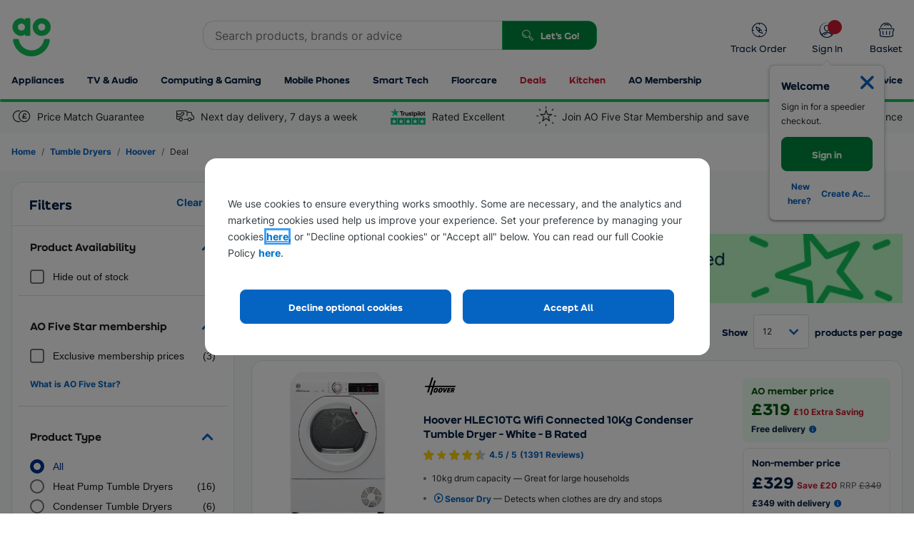

--- FILE ---
content_type: text/html; charset=utf-8
request_url: https://ao.com/l/tumble_dryers-hoover-deal/1-6-35/17/
body_size: 80794
content:


<!DOCTYPE html>
<html
  xmlns="http://www.w3.org/1999/xhtml"
  class="responsiveTablet responsiveMobile"
  lang="en-GB"
>
  <head>
    <script>
        window.AO = window.AO || {};
        window.AO.FeatureSwitches = { 
            "IsNewDayEnabledOnListerPage": true,
            "IsMobileNewsletterEnabled": false,
            "IsDesktopNewsletterEnabled": false,
            "LegacyCookieBannerEnabled": true,
            "EnableMobilePopupSource": true,
            "UseDummyTealiumConfig": true
        };
        window.AO.Configs = { "HomepageUrl": "https://ao.com" };
    </script>
    
    <script>
        if (!window.IntersectionObserver) {
            var script = document.createElement('script');

            script.type = 'text/javascript';
            script.src = "https://polyfill.io/v3/polyfill.min.js?features=IntersectionObserver%2CNodeList.prototype.forEach";
            document.head.appendChild(script);
        }
    </script>

    <script type="text/javascript">window.NREUM||(NREUM={});NREUM.info = {"beacon":"bam.nr-data.net","errorBeacon":"bam.nr-data.net","licenseKey":"834aa947ad","applicationID":"742204217","transactionName":"Z1MHNUpSCEcEUUQNVl4ZKDd7HDZGClZFB018XxYVUV0BGyxcVAFBH006BEtQB0QAVm8CS1FRCARWRzlJ","queueTime":0,"applicationTime":220,"agent":"","atts":""}</script><script type="text/javascript">(window.NREUM||(NREUM={})).init={privacy:{cookies_enabled:true},ajax:{deny_list:["bam-cell.nr-data.net"]},feature_flags:["soft_nav"],distributed_tracing:{enabled:true}};(window.NREUM||(NREUM={})).loader_config={agentID:"749343553",accountID:"66217",trustKey:"66217",xpid:"UgAFUFFADwcCVlFWBQAA",licenseKey:"834aa947ad",applicationID:"742204217",browserID:"749343553"};;/*! For license information please see nr-loader-spa-1.308.0.min.js.LICENSE.txt */
(()=>{var e,t,r={384:(e,t,r)=>{"use strict";r.d(t,{NT:()=>a,US:()=>u,Zm:()=>o,bQ:()=>d,dV:()=>c,pV:()=>l});var n=r(6154),i=r(1863),s=r(1910);const a={beacon:"bam.nr-data.net",errorBeacon:"bam.nr-data.net"};function o(){return n.gm.NREUM||(n.gm.NREUM={}),void 0===n.gm.newrelic&&(n.gm.newrelic=n.gm.NREUM),n.gm.NREUM}function c(){let e=o();return e.o||(e.o={ST:n.gm.setTimeout,SI:n.gm.setImmediate||n.gm.setInterval,CT:n.gm.clearTimeout,XHR:n.gm.XMLHttpRequest,REQ:n.gm.Request,EV:n.gm.Event,PR:n.gm.Promise,MO:n.gm.MutationObserver,FETCH:n.gm.fetch,WS:n.gm.WebSocket},(0,s.i)(...Object.values(e.o))),e}function d(e,t){let r=o();r.initializedAgents??={},t.initializedAt={ms:(0,i.t)(),date:new Date},r.initializedAgents[e]=t}function u(e,t){o()[e]=t}function l(){return function(){let e=o();const t=e.info||{};e.info={beacon:a.beacon,errorBeacon:a.errorBeacon,...t}}(),function(){let e=o();const t=e.init||{};e.init={...t}}(),c(),function(){let e=o();const t=e.loader_config||{};e.loader_config={...t}}(),o()}},782:(e,t,r)=>{"use strict";r.d(t,{T:()=>n});const n=r(860).K7.pageViewTiming},860:(e,t,r)=>{"use strict";r.d(t,{$J:()=>u,K7:()=>c,P3:()=>d,XX:()=>i,Yy:()=>o,df:()=>s,qY:()=>n,v4:()=>a});const n="events",i="jserrors",s="browser/blobs",a="rum",o="browser/logs",c={ajax:"ajax",genericEvents:"generic_events",jserrors:i,logging:"logging",metrics:"metrics",pageAction:"page_action",pageViewEvent:"page_view_event",pageViewTiming:"page_view_timing",sessionReplay:"session_replay",sessionTrace:"session_trace",softNav:"soft_navigations",spa:"spa"},d={[c.pageViewEvent]:1,[c.pageViewTiming]:2,[c.metrics]:3,[c.jserrors]:4,[c.spa]:5,[c.ajax]:6,[c.sessionTrace]:7,[c.softNav]:8,[c.sessionReplay]:9,[c.logging]:10,[c.genericEvents]:11},u={[c.pageViewEvent]:a,[c.pageViewTiming]:n,[c.ajax]:n,[c.spa]:n,[c.softNav]:n,[c.metrics]:i,[c.jserrors]:i,[c.sessionTrace]:s,[c.sessionReplay]:s,[c.logging]:o,[c.genericEvents]:"ins"}},944:(e,t,r)=>{"use strict";r.d(t,{R:()=>i});var n=r(3241);function i(e,t){"function"==typeof console.debug&&(console.debug("New Relic Warning: https://github.com/newrelic/newrelic-browser-agent/blob/main/docs/warning-codes.md#".concat(e),t),(0,n.W)({agentIdentifier:null,drained:null,type:"data",name:"warn",feature:"warn",data:{code:e,secondary:t}}))}},993:(e,t,r)=>{"use strict";r.d(t,{A$:()=>s,ET:()=>a,TZ:()=>o,p_:()=>i});var n=r(860);const i={ERROR:"ERROR",WARN:"WARN",INFO:"INFO",DEBUG:"DEBUG",TRACE:"TRACE"},s={OFF:0,ERROR:1,WARN:2,INFO:3,DEBUG:4,TRACE:5},a="log",o=n.K7.logging},1541:(e,t,r)=>{"use strict";r.d(t,{U:()=>i,f:()=>n});const n={MFE:"MFE",BA:"BA"};function i(e,t){if(2!==t?.harvestEndpointVersion)return{};const r=t.agentRef.runtime.appMetadata.agents[0].entityGuid;return e?{"source.id":e.id,"source.name":e.name,"source.type":e.type,"parent.id":e.parent?.id||r,"parent.type":e.parent?.type||n.BA}:{"entity.guid":r,appId:t.agentRef.info.applicationID}}},1687:(e,t,r)=>{"use strict";r.d(t,{Ak:()=>d,Ze:()=>h,x3:()=>u});var n=r(3241),i=r(7836),s=r(3606),a=r(860),o=r(2646);const c={};function d(e,t){const r={staged:!1,priority:a.P3[t]||0};l(e),c[e].get(t)||c[e].set(t,r)}function u(e,t){e&&c[e]&&(c[e].get(t)&&c[e].delete(t),p(e,t,!1),c[e].size&&f(e))}function l(e){if(!e)throw new Error("agentIdentifier required");c[e]||(c[e]=new Map)}function h(e="",t="feature",r=!1){if(l(e),!e||!c[e].get(t)||r)return p(e,t);c[e].get(t).staged=!0,f(e)}function f(e){const t=Array.from(c[e]);t.every(([e,t])=>t.staged)&&(t.sort((e,t)=>e[1].priority-t[1].priority),t.forEach(([t])=>{c[e].delete(t),p(e,t)}))}function p(e,t,r=!0){const a=e?i.ee.get(e):i.ee,c=s.i.handlers;if(!a.aborted&&a.backlog&&c){if((0,n.W)({agentIdentifier:e,type:"lifecycle",name:"drain",feature:t}),r){const e=a.backlog[t],r=c[t];if(r){for(let t=0;e&&t<e.length;++t)g(e[t],r);Object.entries(r).forEach(([e,t])=>{Object.values(t||{}).forEach(t=>{t[0]?.on&&t[0]?.context()instanceof o.y&&t[0].on(e,t[1])})})}}a.isolatedBacklog||delete c[t],a.backlog[t]=null,a.emit("drain-"+t,[])}}function g(e,t){var r=e[1];Object.values(t[r]||{}).forEach(t=>{var r=e[0];if(t[0]===r){var n=t[1],i=e[3],s=e[2];n.apply(i,s)}})}},1738:(e,t,r)=>{"use strict";r.d(t,{U:()=>f,Y:()=>h});var n=r(3241),i=r(9908),s=r(1863),a=r(944),o=r(5701),c=r(3969),d=r(8362),u=r(860),l=r(4261);function h(e,t,r,s){const h=s||r;!h||h[e]&&h[e]!==d.d.prototype[e]||(h[e]=function(){(0,i.p)(c.xV,["API/"+e+"/called"],void 0,u.K7.metrics,r.ee),(0,n.W)({agentIdentifier:r.agentIdentifier,drained:!!o.B?.[r.agentIdentifier],type:"data",name:"api",feature:l.Pl+e,data:{}});try{return t.apply(this,arguments)}catch(e){(0,a.R)(23,e)}})}function f(e,t,r,n,a){const o=e.info;null===r?delete o.jsAttributes[t]:o.jsAttributes[t]=r,(a||null===r)&&(0,i.p)(l.Pl+n,[(0,s.t)(),t,r],void 0,"session",e.ee)}},1741:(e,t,r)=>{"use strict";r.d(t,{W:()=>s});var n=r(944),i=r(4261);class s{#e(e,...t){if(this[e]!==s.prototype[e])return this[e](...t);(0,n.R)(35,e)}addPageAction(e,t){return this.#e(i.hG,e,t)}register(e){return this.#e(i.eY,e)}recordCustomEvent(e,t){return this.#e(i.fF,e,t)}setPageViewName(e,t){return this.#e(i.Fw,e,t)}setCustomAttribute(e,t,r){return this.#e(i.cD,e,t,r)}noticeError(e,t){return this.#e(i.o5,e,t)}setUserId(e,t=!1){return this.#e(i.Dl,e,t)}setApplicationVersion(e){return this.#e(i.nb,e)}setErrorHandler(e){return this.#e(i.bt,e)}addRelease(e,t){return this.#e(i.k6,e,t)}log(e,t){return this.#e(i.$9,e,t)}start(){return this.#e(i.d3)}finished(e){return this.#e(i.BL,e)}recordReplay(){return this.#e(i.CH)}pauseReplay(){return this.#e(i.Tb)}addToTrace(e){return this.#e(i.U2,e)}setCurrentRouteName(e){return this.#e(i.PA,e)}interaction(e){return this.#e(i.dT,e)}wrapLogger(e,t,r){return this.#e(i.Wb,e,t,r)}measure(e,t){return this.#e(i.V1,e,t)}consent(e){return this.#e(i.Pv,e)}}},1863:(e,t,r)=>{"use strict";function n(){return Math.floor(performance.now())}r.d(t,{t:()=>n})},1910:(e,t,r)=>{"use strict";r.d(t,{i:()=>s});var n=r(944);const i=new Map;function s(...e){return e.every(e=>{if(i.has(e))return i.get(e);const t="function"==typeof e?e.toString():"",r=t.includes("[native code]"),s=t.includes("nrWrapper");return r||s||(0,n.R)(64,e?.name||t),i.set(e,r),r})}},2555:(e,t,r)=>{"use strict";r.d(t,{D:()=>o,f:()=>a});var n=r(384),i=r(8122);const s={beacon:n.NT.beacon,errorBeacon:n.NT.errorBeacon,licenseKey:void 0,applicationID:void 0,sa:void 0,queueTime:void 0,applicationTime:void 0,ttGuid:void 0,user:void 0,account:void 0,product:void 0,extra:void 0,jsAttributes:{},userAttributes:void 0,atts:void 0,transactionName:void 0,tNamePlain:void 0};function a(e){try{return!!e.licenseKey&&!!e.errorBeacon&&!!e.applicationID}catch(e){return!1}}const o=e=>(0,i.a)(e,s)},2614:(e,t,r)=>{"use strict";r.d(t,{BB:()=>a,H3:()=>n,g:()=>d,iL:()=>c,tS:()=>o,uh:()=>i,wk:()=>s});const n="NRBA",i="SESSION",s=144e5,a=18e5,o={STARTED:"session-started",PAUSE:"session-pause",RESET:"session-reset",RESUME:"session-resume",UPDATE:"session-update"},c={SAME_TAB:"same-tab",CROSS_TAB:"cross-tab"},d={OFF:0,FULL:1,ERROR:2}},2646:(e,t,r)=>{"use strict";r.d(t,{y:()=>n});class n{constructor(e){this.contextId=e}}},2843:(e,t,r)=>{"use strict";r.d(t,{G:()=>s,u:()=>i});var n=r(3878);function i(e,t=!1,r,i){(0,n.DD)("visibilitychange",function(){if(t)return void("hidden"===document.visibilityState&&e());e(document.visibilityState)},r,i)}function s(e,t,r){(0,n.sp)("pagehide",e,t,r)}},3241:(e,t,r)=>{"use strict";r.d(t,{W:()=>s});var n=r(6154);const i="newrelic";function s(e={}){try{n.gm.dispatchEvent(new CustomEvent(i,{detail:e}))}catch(e){}}},3304:(e,t,r)=>{"use strict";r.d(t,{A:()=>s});var n=r(7836);const i=()=>{const e=new WeakSet;return(t,r)=>{if("object"==typeof r&&null!==r){if(e.has(r))return;e.add(r)}return r}};function s(e){try{return JSON.stringify(e,i())??""}catch(e){try{n.ee.emit("internal-error",[e])}catch(e){}return""}}},3333:(e,t,r)=>{"use strict";r.d(t,{$v:()=>u,TZ:()=>n,Xh:()=>c,Zp:()=>i,kd:()=>d,mq:()=>o,nf:()=>a,qN:()=>s});const n=r(860).K7.genericEvents,i=["auxclick","click","copy","keydown","paste","scrollend"],s=["focus","blur"],a=4,o=1e3,c=2e3,d=["PageAction","UserAction","BrowserPerformance"],u={RESOURCES:"experimental.resources",REGISTER:"register"}},3434:(e,t,r)=>{"use strict";r.d(t,{Jt:()=>s,YM:()=>d});var n=r(7836),i=r(5607);const s="nr@original:".concat(i.W),a=50;var o=Object.prototype.hasOwnProperty,c=!1;function d(e,t){return e||(e=n.ee),r.inPlace=function(e,t,n,i,s){n||(n="");const a="-"===n.charAt(0);for(let o=0;o<t.length;o++){const c=t[o],d=e[c];l(d)||(e[c]=r(d,a?c+n:n,i,c,s))}},r.flag=s,r;function r(t,r,n,c,d){return l(t)?t:(r||(r=""),nrWrapper[s]=t,function(e,t,r){if(Object.defineProperty&&Object.keys)try{return Object.keys(e).forEach(function(r){Object.defineProperty(t,r,{get:function(){return e[r]},set:function(t){return e[r]=t,t}})}),t}catch(e){u([e],r)}for(var n in e)o.call(e,n)&&(t[n]=e[n])}(t,nrWrapper,e),nrWrapper);function nrWrapper(){var s,o,l,h;let f;try{o=this,s=[...arguments],l="function"==typeof n?n(s,o):n||{}}catch(t){u([t,"",[s,o,c],l],e)}i(r+"start",[s,o,c],l,d);const p=performance.now();let g;try{return h=t.apply(o,s),g=performance.now(),h}catch(e){throw g=performance.now(),i(r+"err",[s,o,e],l,d),f=e,f}finally{const e=g-p,t={start:p,end:g,duration:e,isLongTask:e>=a,methodName:c,thrownError:f};t.isLongTask&&i("long-task",[t,o],l,d),i(r+"end",[s,o,h],l,d)}}}function i(r,n,i,s){if(!c||t){var a=c;c=!0;try{e.emit(r,n,i,t,s)}catch(t){u([t,r,n,i],e)}c=a}}}function u(e,t){t||(t=n.ee);try{t.emit("internal-error",e)}catch(e){}}function l(e){return!(e&&"function"==typeof e&&e.apply&&!e[s])}},3606:(e,t,r)=>{"use strict";r.d(t,{i:()=>s});var n=r(9908);s.on=a;var i=s.handlers={};function s(e,t,r,s){a(s||n.d,i,e,t,r)}function a(e,t,r,i,s){s||(s="feature"),e||(e=n.d);var a=t[s]=t[s]||{};(a[r]=a[r]||[]).push([e,i])}},3738:(e,t,r)=>{"use strict";r.d(t,{He:()=>i,Kp:()=>o,Lc:()=>d,Rz:()=>u,TZ:()=>n,bD:()=>s,d3:()=>a,jx:()=>l,sl:()=>h,uP:()=>c});const n=r(860).K7.sessionTrace,i="bstResource",s="resource",a="-start",o="-end",c="fn"+a,d="fn"+o,u="pushState",l=1e3,h=3e4},3785:(e,t,r)=>{"use strict";r.d(t,{R:()=>c,b:()=>d});var n=r(9908),i=r(1863),s=r(860),a=r(3969),o=r(993);function c(e,t,r={},c=o.p_.INFO,d=!0,u,l=(0,i.t)()){(0,n.p)(a.xV,["API/logging/".concat(c.toLowerCase(),"/called")],void 0,s.K7.metrics,e),(0,n.p)(o.ET,[l,t,r,c,d,u],void 0,s.K7.logging,e)}function d(e){return"string"==typeof e&&Object.values(o.p_).some(t=>t===e.toUpperCase().trim())}},3878:(e,t,r)=>{"use strict";function n(e,t){return{capture:e,passive:!1,signal:t}}function i(e,t,r=!1,i){window.addEventListener(e,t,n(r,i))}function s(e,t,r=!1,i){document.addEventListener(e,t,n(r,i))}r.d(t,{DD:()=>s,jT:()=>n,sp:()=>i})},3962:(e,t,r)=>{"use strict";r.d(t,{AM:()=>a,O2:()=>l,OV:()=>s,Qu:()=>h,TZ:()=>c,ih:()=>f,pP:()=>o,t1:()=>u,tC:()=>i,wD:()=>d});var n=r(860);const i=["click","keydown","submit"],s="popstate",a="api",o="initialPageLoad",c=n.K7.softNav,d=5e3,u=500,l={INITIAL_PAGE_LOAD:"",ROUTE_CHANGE:1,UNSPECIFIED:2},h={INTERACTION:1,AJAX:2,CUSTOM_END:3,CUSTOM_TRACER:4},f={IP:"in progress",PF:"pending finish",FIN:"finished",CAN:"cancelled"}},3969:(e,t,r)=>{"use strict";r.d(t,{TZ:()=>n,XG:()=>o,rs:()=>i,xV:()=>a,z_:()=>s});const n=r(860).K7.metrics,i="sm",s="cm",a="storeSupportabilityMetrics",o="storeEventMetrics"},4234:(e,t,r)=>{"use strict";r.d(t,{W:()=>s});var n=r(7836),i=r(1687);class s{constructor(e,t){this.agentIdentifier=e,this.ee=n.ee.get(e),this.featureName=t,this.blocked=!1}deregisterDrain(){(0,i.x3)(this.agentIdentifier,this.featureName)}}},4261:(e,t,r)=>{"use strict";r.d(t,{$9:()=>u,BL:()=>c,CH:()=>p,Dl:()=>R,Fw:()=>w,PA:()=>v,Pl:()=>n,Pv:()=>A,Tb:()=>h,U2:()=>a,V1:()=>E,Wb:()=>T,bt:()=>y,cD:()=>b,d3:()=>x,dT:()=>d,eY:()=>g,fF:()=>f,hG:()=>s,hw:()=>i,k6:()=>o,nb:()=>m,o5:()=>l});const n="api-",i=n+"ixn-",s="addPageAction",a="addToTrace",o="addRelease",c="finished",d="interaction",u="log",l="noticeError",h="pauseReplay",f="recordCustomEvent",p="recordReplay",g="register",m="setApplicationVersion",v="setCurrentRouteName",b="setCustomAttribute",y="setErrorHandler",w="setPageViewName",R="setUserId",x="start",T="wrapLogger",E="measure",A="consent"},5205:(e,t,r)=>{"use strict";r.d(t,{j:()=>S});var n=r(384),i=r(1741);var s=r(2555),a=r(3333);const o=e=>{if(!e||"string"!=typeof e)return!1;try{document.createDocumentFragment().querySelector(e)}catch{return!1}return!0};var c=r(2614),d=r(944),u=r(8122);const l="[data-nr-mask]",h=e=>(0,u.a)(e,(()=>{const e={feature_flags:[],experimental:{allow_registered_children:!1,resources:!1},mask_selector:"*",block_selector:"[data-nr-block]",mask_input_options:{color:!1,date:!1,"datetime-local":!1,email:!1,month:!1,number:!1,range:!1,search:!1,tel:!1,text:!1,time:!1,url:!1,week:!1,textarea:!1,select:!1,password:!0}};return{ajax:{deny_list:void 0,block_internal:!0,enabled:!0,autoStart:!0},api:{get allow_registered_children(){return e.feature_flags.includes(a.$v.REGISTER)||e.experimental.allow_registered_children},set allow_registered_children(t){e.experimental.allow_registered_children=t},duplicate_registered_data:!1},browser_consent_mode:{enabled:!1},distributed_tracing:{enabled:void 0,exclude_newrelic_header:void 0,cors_use_newrelic_header:void 0,cors_use_tracecontext_headers:void 0,allowed_origins:void 0},get feature_flags(){return e.feature_flags},set feature_flags(t){e.feature_flags=t},generic_events:{enabled:!0,autoStart:!0},harvest:{interval:30},jserrors:{enabled:!0,autoStart:!0},logging:{enabled:!0,autoStart:!0},metrics:{enabled:!0,autoStart:!0},obfuscate:void 0,page_action:{enabled:!0},page_view_event:{enabled:!0,autoStart:!0},page_view_timing:{enabled:!0,autoStart:!0},performance:{capture_marks:!1,capture_measures:!1,capture_detail:!0,resources:{get enabled(){return e.feature_flags.includes(a.$v.RESOURCES)||e.experimental.resources},set enabled(t){e.experimental.resources=t},asset_types:[],first_party_domains:[],ignore_newrelic:!0}},privacy:{cookies_enabled:!0},proxy:{assets:void 0,beacon:void 0},session:{expiresMs:c.wk,inactiveMs:c.BB},session_replay:{autoStart:!0,enabled:!1,preload:!1,sampling_rate:10,error_sampling_rate:100,collect_fonts:!1,inline_images:!1,fix_stylesheets:!0,mask_all_inputs:!0,get mask_text_selector(){return e.mask_selector},set mask_text_selector(t){o(t)?e.mask_selector="".concat(t,",").concat(l):""===t||null===t?e.mask_selector=l:(0,d.R)(5,t)},get block_class(){return"nr-block"},get ignore_class(){return"nr-ignore"},get mask_text_class(){return"nr-mask"},get block_selector(){return e.block_selector},set block_selector(t){o(t)?e.block_selector+=",".concat(t):""!==t&&(0,d.R)(6,t)},get mask_input_options(){return e.mask_input_options},set mask_input_options(t){t&&"object"==typeof t?e.mask_input_options={...t,password:!0}:(0,d.R)(7,t)}},session_trace:{enabled:!0,autoStart:!0},soft_navigations:{enabled:!0,autoStart:!0},spa:{enabled:!0,autoStart:!0},ssl:void 0,user_actions:{enabled:!0,elementAttributes:["id","className","tagName","type"]}}})());var f=r(6154),p=r(9324);let g=0;const m={buildEnv:p.F3,distMethod:p.Xs,version:p.xv,originTime:f.WN},v={consented:!1},b={appMetadata:{},get consented(){return this.session?.state?.consent||v.consented},set consented(e){v.consented=e},customTransaction:void 0,denyList:void 0,disabled:!1,harvester:void 0,isolatedBacklog:!1,isRecording:!1,loaderType:void 0,maxBytes:3e4,obfuscator:void 0,onerror:void 0,ptid:void 0,releaseIds:{},session:void 0,timeKeeper:void 0,registeredEntities:[],jsAttributesMetadata:{bytes:0},get harvestCount(){return++g}},y=e=>{const t=(0,u.a)(e,b),r=Object.keys(m).reduce((e,t)=>(e[t]={value:m[t],writable:!1,configurable:!0,enumerable:!0},e),{});return Object.defineProperties(t,r)};var w=r(5701);const R=e=>{const t=e.startsWith("http");e+="/",r.p=t?e:"https://"+e};var x=r(7836),T=r(3241);const E={accountID:void 0,trustKey:void 0,agentID:void 0,licenseKey:void 0,applicationID:void 0,xpid:void 0},A=e=>(0,u.a)(e,E),_=new Set;function S(e,t={},r,a){let{init:o,info:c,loader_config:d,runtime:u={},exposed:l=!0}=t;if(!c){const e=(0,n.pV)();o=e.init,c=e.info,d=e.loader_config}e.init=h(o||{}),e.loader_config=A(d||{}),c.jsAttributes??={},f.bv&&(c.jsAttributes.isWorker=!0),e.info=(0,s.D)(c);const p=e.init,g=[c.beacon,c.errorBeacon];_.has(e.agentIdentifier)||(p.proxy.assets&&(R(p.proxy.assets),g.push(p.proxy.assets)),p.proxy.beacon&&g.push(p.proxy.beacon),e.beacons=[...g],function(e){const t=(0,n.pV)();Object.getOwnPropertyNames(i.W.prototype).forEach(r=>{const n=i.W.prototype[r];if("function"!=typeof n||"constructor"===n)return;let s=t[r];e[r]&&!1!==e.exposed&&"micro-agent"!==e.runtime?.loaderType&&(t[r]=(...t)=>{const n=e[r](...t);return s?s(...t):n})})}(e),(0,n.US)("activatedFeatures",w.B)),u.denyList=[...p.ajax.deny_list||[],...p.ajax.block_internal?g:[]],u.ptid=e.agentIdentifier,u.loaderType=r,e.runtime=y(u),_.has(e.agentIdentifier)||(e.ee=x.ee.get(e.agentIdentifier),e.exposed=l,(0,T.W)({agentIdentifier:e.agentIdentifier,drained:!!w.B?.[e.agentIdentifier],type:"lifecycle",name:"initialize",feature:void 0,data:e.config})),_.add(e.agentIdentifier)}},5270:(e,t,r)=>{"use strict";r.d(t,{Aw:()=>a,SR:()=>s,rF:()=>o});var n=r(384),i=r(7767);function s(e){return!!(0,n.dV)().o.MO&&(0,i.V)(e)&&!0===e?.session_trace.enabled}function a(e){return!0===e?.session_replay.preload&&s(e)}function o(e,t){try{if("string"==typeof t?.type){if("password"===t.type.toLowerCase())return"*".repeat(e?.length||0);if(void 0!==t?.dataset?.nrUnmask||t?.classList?.contains("nr-unmask"))return e}}catch(e){}return"string"==typeof e?e.replace(/[\S]/g,"*"):"*".repeat(e?.length||0)}},5289:(e,t,r)=>{"use strict";r.d(t,{GG:()=>a,Qr:()=>c,sB:()=>o});var n=r(3878),i=r(6389);function s(){return"undefined"==typeof document||"complete"===document.readyState}function a(e,t){if(s())return e();const r=(0,i.J)(e),a=setInterval(()=>{s()&&(clearInterval(a),r())},500);(0,n.sp)("load",r,t)}function o(e){if(s())return e();(0,n.DD)("DOMContentLoaded",e)}function c(e){if(s())return e();(0,n.sp)("popstate",e)}},5607:(e,t,r)=>{"use strict";r.d(t,{W:()=>n});const n=(0,r(9566).bz)()},5701:(e,t,r)=>{"use strict";r.d(t,{B:()=>s,t:()=>a});var n=r(3241);const i=new Set,s={};function a(e,t){const r=t.agentIdentifier;s[r]??={},e&&"object"==typeof e&&(i.has(r)||(t.ee.emit("rumresp",[e]),s[r]=e,i.add(r),(0,n.W)({agentIdentifier:r,loaded:!0,drained:!0,type:"lifecycle",name:"load",feature:void 0,data:e})))}},6154:(e,t,r)=>{"use strict";r.d(t,{OF:()=>d,RI:()=>i,WN:()=>h,bv:()=>s,eN:()=>f,gm:()=>a,lR:()=>l,m:()=>c,mw:()=>o,sb:()=>u});var n=r(1863);const i="undefined"!=typeof window&&!!window.document,s="undefined"!=typeof WorkerGlobalScope&&("undefined"!=typeof self&&self instanceof WorkerGlobalScope&&self.navigator instanceof WorkerNavigator||"undefined"!=typeof globalThis&&globalThis instanceof WorkerGlobalScope&&globalThis.navigator instanceof WorkerNavigator),a=i?window:"undefined"!=typeof WorkerGlobalScope&&("undefined"!=typeof self&&self instanceof WorkerGlobalScope&&self||"undefined"!=typeof globalThis&&globalThis instanceof WorkerGlobalScope&&globalThis),o=Boolean("hidden"===a?.document?.visibilityState),c=""+a?.location,d=/iPad|iPhone|iPod/.test(a.navigator?.userAgent),u=d&&"undefined"==typeof SharedWorker,l=(()=>{const e=a.navigator?.userAgent?.match(/Firefox[/\s](\d+\.\d+)/);return Array.isArray(e)&&e.length>=2?+e[1]:0})(),h=Date.now()-(0,n.t)(),f=()=>"undefined"!=typeof PerformanceNavigationTiming&&a?.performance?.getEntriesByType("navigation")?.[0]?.responseStart},6344:(e,t,r)=>{"use strict";r.d(t,{BB:()=>u,Qb:()=>l,TZ:()=>i,Ug:()=>a,Vh:()=>s,_s:()=>o,bc:()=>d,yP:()=>c});var n=r(2614);const i=r(860).K7.sessionReplay,s="errorDuringReplay",a=.12,o={DomContentLoaded:0,Load:1,FullSnapshot:2,IncrementalSnapshot:3,Meta:4,Custom:5},c={[n.g.ERROR]:15e3,[n.g.FULL]:3e5,[n.g.OFF]:0},d={RESET:{message:"Session was reset",sm:"Reset"},IMPORT:{message:"Recorder failed to import",sm:"Import"},TOO_MANY:{message:"429: Too Many Requests",sm:"Too-Many"},TOO_BIG:{message:"Payload was too large",sm:"Too-Big"},CROSS_TAB:{message:"Session Entity was set to OFF on another tab",sm:"Cross-Tab"},ENTITLEMENTS:{message:"Session Replay is not allowed and will not be started",sm:"Entitlement"}},u=5e3,l={API:"api",RESUME:"resume",SWITCH_TO_FULL:"switchToFull",INITIALIZE:"initialize",PRELOAD:"preload"}},6389:(e,t,r)=>{"use strict";function n(e,t=500,r={}){const n=r?.leading||!1;let i;return(...r)=>{n&&void 0===i&&(e.apply(this,r),i=setTimeout(()=>{i=clearTimeout(i)},t)),n||(clearTimeout(i),i=setTimeout(()=>{e.apply(this,r)},t))}}function i(e){let t=!1;return(...r)=>{t||(t=!0,e.apply(this,r))}}r.d(t,{J:()=>i,s:()=>n})},6630:(e,t,r)=>{"use strict";r.d(t,{T:()=>n});const n=r(860).K7.pageViewEvent},6774:(e,t,r)=>{"use strict";r.d(t,{T:()=>n});const n=r(860).K7.jserrors},7295:(e,t,r)=>{"use strict";r.d(t,{Xv:()=>a,gX:()=>i,iW:()=>s});var n=[];function i(e){if(!e||s(e))return!1;if(0===n.length)return!0;if("*"===n[0].hostname)return!1;for(var t=0;t<n.length;t++){var r=n[t];if(r.hostname.test(e.hostname)&&r.pathname.test(e.pathname))return!1}return!0}function s(e){return void 0===e.hostname}function a(e){if(n=[],e&&e.length)for(var t=0;t<e.length;t++){let r=e[t];if(!r)continue;if("*"===r)return void(n=[{hostname:"*"}]);0===r.indexOf("http://")?r=r.substring(7):0===r.indexOf("https://")&&(r=r.substring(8));const i=r.indexOf("/");let s,a;i>0?(s=r.substring(0,i),a=r.substring(i)):(s=r,a="*");let[c]=s.split(":");n.push({hostname:o(c),pathname:o(a,!0)})}}function o(e,t=!1){const r=e.replace(/[.+?^${}()|[\]\\]/g,e=>"\\"+e).replace(/\*/g,".*?");return new RegExp((t?"^":"")+r+"$")}},7485:(e,t,r)=>{"use strict";r.d(t,{D:()=>i});var n=r(6154);function i(e){if(0===(e||"").indexOf("data:"))return{protocol:"data"};try{const t=new URL(e,location.href),r={port:t.port,hostname:t.hostname,pathname:t.pathname,search:t.search,protocol:t.protocol.slice(0,t.protocol.indexOf(":")),sameOrigin:t.protocol===n.gm?.location?.protocol&&t.host===n.gm?.location?.host};return r.port&&""!==r.port||("http:"===t.protocol&&(r.port="80"),"https:"===t.protocol&&(r.port="443")),r.pathname&&""!==r.pathname?r.pathname.startsWith("/")||(r.pathname="/".concat(r.pathname)):r.pathname="/",r}catch(e){return{}}}},7699:(e,t,r)=>{"use strict";r.d(t,{It:()=>s,KC:()=>o,No:()=>i,qh:()=>a});var n=r(860);const i=16e3,s=1e6,a="SESSION_ERROR",o={[n.K7.logging]:!0,[n.K7.genericEvents]:!1,[n.K7.jserrors]:!1,[n.K7.ajax]:!1}},7767:(e,t,r)=>{"use strict";r.d(t,{V:()=>i});var n=r(6154);const i=e=>n.RI&&!0===e?.privacy.cookies_enabled},7836:(e,t,r)=>{"use strict";r.d(t,{P:()=>o,ee:()=>c});var n=r(384),i=r(8990),s=r(2646),a=r(5607);const o="nr@context:".concat(a.W),c=function e(t,r){var n={},a={},u={},l=!1;try{l=16===r.length&&d.initializedAgents?.[r]?.runtime.isolatedBacklog}catch(e){}var h={on:p,addEventListener:p,removeEventListener:function(e,t){var r=n[e];if(!r)return;for(var i=0;i<r.length;i++)r[i]===t&&r.splice(i,1)},emit:function(e,r,n,i,s){!1!==s&&(s=!0);if(c.aborted&&!i)return;t&&s&&t.emit(e,r,n);var o=f(n);g(e).forEach(e=>{e.apply(o,r)});var d=v()[a[e]];d&&d.push([h,e,r,o]);return o},get:m,listeners:g,context:f,buffer:function(e,t){const r=v();if(t=t||"feature",h.aborted)return;Object.entries(e||{}).forEach(([e,n])=>{a[n]=t,t in r||(r[t]=[])})},abort:function(){h._aborted=!0,Object.keys(h.backlog).forEach(e=>{delete h.backlog[e]})},isBuffering:function(e){return!!v()[a[e]]},debugId:r,backlog:l?{}:t&&"object"==typeof t.backlog?t.backlog:{},isolatedBacklog:l};return Object.defineProperty(h,"aborted",{get:()=>{let e=h._aborted||!1;return e||(t&&(e=t.aborted),e)}}),h;function f(e){return e&&e instanceof s.y?e:e?(0,i.I)(e,o,()=>new s.y(o)):new s.y(o)}function p(e,t){n[e]=g(e).concat(t)}function g(e){return n[e]||[]}function m(t){return u[t]=u[t]||e(h,t)}function v(){return h.backlog}}(void 0,"globalEE"),d=(0,n.Zm)();d.ee||(d.ee=c)},8122:(e,t,r)=>{"use strict";r.d(t,{a:()=>i});var n=r(944);function i(e,t){try{if(!e||"object"!=typeof e)return(0,n.R)(3);if(!t||"object"!=typeof t)return(0,n.R)(4);const r=Object.create(Object.getPrototypeOf(t),Object.getOwnPropertyDescriptors(t)),s=0===Object.keys(r).length?e:r;for(let a in s)if(void 0!==e[a])try{if(null===e[a]){r[a]=null;continue}Array.isArray(e[a])&&Array.isArray(t[a])?r[a]=Array.from(new Set([...e[a],...t[a]])):"object"==typeof e[a]&&"object"==typeof t[a]?r[a]=i(e[a],t[a]):r[a]=e[a]}catch(e){r[a]||(0,n.R)(1,e)}return r}catch(e){(0,n.R)(2,e)}}},8139:(e,t,r)=>{"use strict";r.d(t,{u:()=>h});var n=r(7836),i=r(3434),s=r(8990),a=r(6154);const o={},c=a.gm.XMLHttpRequest,d="addEventListener",u="removeEventListener",l="nr@wrapped:".concat(n.P);function h(e){var t=function(e){return(e||n.ee).get("events")}(e);if(o[t.debugId]++)return t;o[t.debugId]=1;var r=(0,i.YM)(t,!0);function h(e){r.inPlace(e,[d,u],"-",p)}function p(e,t){return e[1]}return"getPrototypeOf"in Object&&(a.RI&&f(document,h),c&&f(c.prototype,h),f(a.gm,h)),t.on(d+"-start",function(e,t){var n=e[1];if(null!==n&&("function"==typeof n||"object"==typeof n)&&"newrelic"!==e[0]){var i=(0,s.I)(n,l,function(){var e={object:function(){if("function"!=typeof n.handleEvent)return;return n.handleEvent.apply(n,arguments)},function:n}[typeof n];return e?r(e,"fn-",null,e.name||"anonymous"):n});this.wrapped=e[1]=i}}),t.on(u+"-start",function(e){e[1]=this.wrapped||e[1]}),t}function f(e,t,...r){let n=e;for(;"object"==typeof n&&!Object.prototype.hasOwnProperty.call(n,d);)n=Object.getPrototypeOf(n);n&&t(n,...r)}},8362:(e,t,r)=>{"use strict";r.d(t,{d:()=>s});var n=r(9566),i=r(1741);class s extends i.W{agentIdentifier=(0,n.LA)(16)}},8374:(e,t,r)=>{r.nc=(()=>{try{return document?.currentScript?.nonce}catch(e){}return""})()},8990:(e,t,r)=>{"use strict";r.d(t,{I:()=>i});var n=Object.prototype.hasOwnProperty;function i(e,t,r){if(n.call(e,t))return e[t];var i=r();if(Object.defineProperty&&Object.keys)try{return Object.defineProperty(e,t,{value:i,writable:!0,enumerable:!1}),i}catch(e){}return e[t]=i,i}},9119:(e,t,r)=>{"use strict";r.d(t,{L:()=>s});var n=/([^?#]*)[^#]*(#[^?]*|$).*/,i=/([^?#]*)().*/;function s(e,t){return e?e.replace(t?n:i,"$1$2"):e}},9300:(e,t,r)=>{"use strict";r.d(t,{T:()=>n});const n=r(860).K7.ajax},9324:(e,t,r)=>{"use strict";r.d(t,{AJ:()=>a,F3:()=>i,Xs:()=>s,Yq:()=>o,xv:()=>n});const n="1.308.0",i="PROD",s="CDN",a="@newrelic/rrweb",o="1.0.1"},9566:(e,t,r)=>{"use strict";r.d(t,{LA:()=>o,ZF:()=>c,bz:()=>a,el:()=>d});var n=r(6154);const i="xxxxxxxx-xxxx-4xxx-yxxx-xxxxxxxxxxxx";function s(e,t){return e?15&e[t]:16*Math.random()|0}function a(){const e=n.gm?.crypto||n.gm?.msCrypto;let t,r=0;return e&&e.getRandomValues&&(t=e.getRandomValues(new Uint8Array(30))),i.split("").map(e=>"x"===e?s(t,r++).toString(16):"y"===e?(3&s()|8).toString(16):e).join("")}function o(e){const t=n.gm?.crypto||n.gm?.msCrypto;let r,i=0;t&&t.getRandomValues&&(r=t.getRandomValues(new Uint8Array(e)));const a=[];for(var o=0;o<e;o++)a.push(s(r,i++).toString(16));return a.join("")}function c(){return o(16)}function d(){return o(32)}},9908:(e,t,r)=>{"use strict";r.d(t,{d:()=>n,p:()=>i});var n=r(7836).ee.get("handle");function i(e,t,r,i,s){s?(s.buffer([e],i),s.emit(e,t,r)):(n.buffer([e],i),n.emit(e,t,r))}}},n={};function i(e){var t=n[e];if(void 0!==t)return t.exports;var s=n[e]={exports:{}};return r[e](s,s.exports,i),s.exports}i.m=r,i.d=(e,t)=>{for(var r in t)i.o(t,r)&&!i.o(e,r)&&Object.defineProperty(e,r,{enumerable:!0,get:t[r]})},i.f={},i.e=e=>Promise.all(Object.keys(i.f).reduce((t,r)=>(i.f[r](e,t),t),[])),i.u=e=>({212:"nr-spa-compressor",249:"nr-spa-recorder",478:"nr-spa"}[e]+"-1.308.0.min.js"),i.o=(e,t)=>Object.prototype.hasOwnProperty.call(e,t),e={},t="NRBA-1.308.0.PROD:",i.l=(r,n,s,a)=>{if(e[r])e[r].push(n);else{var o,c;if(void 0!==s)for(var d=document.getElementsByTagName("script"),u=0;u<d.length;u++){var l=d[u];if(l.getAttribute("src")==r||l.getAttribute("data-webpack")==t+s){o=l;break}}if(!o){c=!0;var h={478:"sha512-RSfSVnmHk59T/uIPbdSE0LPeqcEdF4/+XhfJdBuccH5rYMOEZDhFdtnh6X6nJk7hGpzHd9Ujhsy7lZEz/ORYCQ==",249:"sha512-ehJXhmntm85NSqW4MkhfQqmeKFulra3klDyY0OPDUE+sQ3GokHlPh1pmAzuNy//3j4ac6lzIbmXLvGQBMYmrkg==",212:"sha512-B9h4CR46ndKRgMBcK+j67uSR2RCnJfGefU+A7FrgR/k42ovXy5x/MAVFiSvFxuVeEk/pNLgvYGMp1cBSK/G6Fg=="};(o=document.createElement("script")).charset="utf-8",i.nc&&o.setAttribute("nonce",i.nc),o.setAttribute("data-webpack",t+s),o.src=r,0!==o.src.indexOf(window.location.origin+"/")&&(o.crossOrigin="anonymous"),h[a]&&(o.integrity=h[a])}e[r]=[n];var f=(t,n)=>{o.onerror=o.onload=null,clearTimeout(p);var i=e[r];if(delete e[r],o.parentNode&&o.parentNode.removeChild(o),i&&i.forEach(e=>e(n)),t)return t(n)},p=setTimeout(f.bind(null,void 0,{type:"timeout",target:o}),12e4);o.onerror=f.bind(null,o.onerror),o.onload=f.bind(null,o.onload),c&&document.head.appendChild(o)}},i.r=e=>{"undefined"!=typeof Symbol&&Symbol.toStringTag&&Object.defineProperty(e,Symbol.toStringTag,{value:"Module"}),Object.defineProperty(e,"__esModule",{value:!0})},i.p="https://js-agent.newrelic.com/",(()=>{var e={38:0,788:0};i.f.j=(t,r)=>{var n=i.o(e,t)?e[t]:void 0;if(0!==n)if(n)r.push(n[2]);else{var s=new Promise((r,i)=>n=e[t]=[r,i]);r.push(n[2]=s);var a=i.p+i.u(t),o=new Error;i.l(a,r=>{if(i.o(e,t)&&(0!==(n=e[t])&&(e[t]=void 0),n)){var s=r&&("load"===r.type?"missing":r.type),a=r&&r.target&&r.target.src;o.message="Loading chunk "+t+" failed: ("+s+": "+a+")",o.name="ChunkLoadError",o.type=s,o.request=a,n[1](o)}},"chunk-"+t,t)}};var t=(t,r)=>{var n,s,[a,o,c]=r,d=0;if(a.some(t=>0!==e[t])){for(n in o)i.o(o,n)&&(i.m[n]=o[n]);if(c)c(i)}for(t&&t(r);d<a.length;d++)s=a[d],i.o(e,s)&&e[s]&&e[s][0](),e[s]=0},r=self["webpackChunk:NRBA-1.308.0.PROD"]=self["webpackChunk:NRBA-1.308.0.PROD"]||[];r.forEach(t.bind(null,0)),r.push=t.bind(null,r.push.bind(r))})(),(()=>{"use strict";i(8374);var e=i(8362),t=i(860);const r=Object.values(t.K7);var n=i(5205);var s=i(9908),a=i(1863),o=i(4261),c=i(1738);var d=i(1687),u=i(4234),l=i(5289),h=i(6154),f=i(944),p=i(5270),g=i(7767),m=i(6389),v=i(7699);class b extends u.W{constructor(e,t){super(e.agentIdentifier,t),this.agentRef=e,this.abortHandler=void 0,this.featAggregate=void 0,this.loadedSuccessfully=void 0,this.onAggregateImported=new Promise(e=>{this.loadedSuccessfully=e}),this.deferred=Promise.resolve(),!1===e.init[this.featureName].autoStart?this.deferred=new Promise((t,r)=>{this.ee.on("manual-start-all",(0,m.J)(()=>{(0,d.Ak)(e.agentIdentifier,this.featureName),t()}))}):(0,d.Ak)(e.agentIdentifier,t)}importAggregator(e,t,r={}){if(this.featAggregate)return;const n=async()=>{let n;await this.deferred;try{if((0,g.V)(e.init)){const{setupAgentSession:t}=await i.e(478).then(i.bind(i,8766));n=t(e)}}catch(e){(0,f.R)(20,e),this.ee.emit("internal-error",[e]),(0,s.p)(v.qh,[e],void 0,this.featureName,this.ee)}try{if(!this.#t(this.featureName,n,e.init))return(0,d.Ze)(this.agentIdentifier,this.featureName),void this.loadedSuccessfully(!1);const{Aggregate:i}=await t();this.featAggregate=new i(e,r),e.runtime.harvester.initializedAggregates.push(this.featAggregate),this.loadedSuccessfully(!0)}catch(e){(0,f.R)(34,e),this.abortHandler?.(),(0,d.Ze)(this.agentIdentifier,this.featureName,!0),this.loadedSuccessfully(!1),this.ee&&this.ee.abort()}};h.RI?(0,l.GG)(()=>n(),!0):n()}#t(e,r,n){if(this.blocked)return!1;switch(e){case t.K7.sessionReplay:return(0,p.SR)(n)&&!!r;case t.K7.sessionTrace:return!!r;default:return!0}}}var y=i(6630),w=i(2614),R=i(3241);class x extends b{static featureName=y.T;constructor(e){var t;super(e,y.T),this.setupInspectionEvents(e.agentIdentifier),t=e,(0,c.Y)(o.Fw,function(e,r){"string"==typeof e&&("/"!==e.charAt(0)&&(e="/"+e),t.runtime.customTransaction=(r||"http://custom.transaction")+e,(0,s.p)(o.Pl+o.Fw,[(0,a.t)()],void 0,void 0,t.ee))},t),this.importAggregator(e,()=>i.e(478).then(i.bind(i,2467)))}setupInspectionEvents(e){const t=(t,r)=>{t&&(0,R.W)({agentIdentifier:e,timeStamp:t.timeStamp,loaded:"complete"===t.target.readyState,type:"window",name:r,data:t.target.location+""})};(0,l.sB)(e=>{t(e,"DOMContentLoaded")}),(0,l.GG)(e=>{t(e,"load")}),(0,l.Qr)(e=>{t(e,"navigate")}),this.ee.on(w.tS.UPDATE,(t,r)=>{(0,R.W)({agentIdentifier:e,type:"lifecycle",name:"session",data:r})})}}var T=i(384);class E extends e.d{constructor(e){var t;(super(),h.gm)?(this.features={},(0,T.bQ)(this.agentIdentifier,this),this.desiredFeatures=new Set(e.features||[]),this.desiredFeatures.add(x),(0,n.j)(this,e,e.loaderType||"agent"),t=this,(0,c.Y)(o.cD,function(e,r,n=!1){if("string"==typeof e){if(["string","number","boolean"].includes(typeof r)||null===r)return(0,c.U)(t,e,r,o.cD,n);(0,f.R)(40,typeof r)}else(0,f.R)(39,typeof e)},t),function(e){(0,c.Y)(o.Dl,function(t,r=!1){if("string"!=typeof t&&null!==t)return void(0,f.R)(41,typeof t);const n=e.info.jsAttributes["enduser.id"];r&&null!=n&&n!==t?(0,s.p)(o.Pl+"setUserIdAndResetSession",[t],void 0,"session",e.ee):(0,c.U)(e,"enduser.id",t,o.Dl,!0)},e)}(this),function(e){(0,c.Y)(o.nb,function(t){if("string"==typeof t||null===t)return(0,c.U)(e,"application.version",t,o.nb,!1);(0,f.R)(42,typeof t)},e)}(this),function(e){(0,c.Y)(o.d3,function(){e.ee.emit("manual-start-all")},e)}(this),function(e){(0,c.Y)(o.Pv,function(t=!0){if("boolean"==typeof t){if((0,s.p)(o.Pl+o.Pv,[t],void 0,"session",e.ee),e.runtime.consented=t,t){const t=e.features.page_view_event;t.onAggregateImported.then(e=>{const r=t.featAggregate;e&&!r.sentRum&&r.sendRum()})}}else(0,f.R)(65,typeof t)},e)}(this),this.run()):(0,f.R)(21)}get config(){return{info:this.info,init:this.init,loader_config:this.loader_config,runtime:this.runtime}}get api(){return this}run(){try{const e=function(e){const t={};return r.forEach(r=>{t[r]=!!e[r]?.enabled}),t}(this.init),n=[...this.desiredFeatures];n.sort((e,r)=>t.P3[e.featureName]-t.P3[r.featureName]),n.forEach(r=>{if(!e[r.featureName]&&r.featureName!==t.K7.pageViewEvent)return;if(r.featureName===t.K7.spa)return void(0,f.R)(67);const n=function(e){switch(e){case t.K7.ajax:return[t.K7.jserrors];case t.K7.sessionTrace:return[t.K7.ajax,t.K7.pageViewEvent];case t.K7.sessionReplay:return[t.K7.sessionTrace];case t.K7.pageViewTiming:return[t.K7.pageViewEvent];default:return[]}}(r.featureName).filter(e=>!(e in this.features));n.length>0&&(0,f.R)(36,{targetFeature:r.featureName,missingDependencies:n}),this.features[r.featureName]=new r(this)})}catch(e){(0,f.R)(22,e);for(const e in this.features)this.features[e].abortHandler?.();const t=(0,T.Zm)();delete t.initializedAgents[this.agentIdentifier]?.features,delete this.sharedAggregator;return t.ee.get(this.agentIdentifier).abort(),!1}}}var A=i(2843),_=i(782);class S extends b{static featureName=_.T;constructor(e){super(e,_.T),h.RI&&((0,A.u)(()=>(0,s.p)("docHidden",[(0,a.t)()],void 0,_.T,this.ee),!0),(0,A.G)(()=>(0,s.p)("winPagehide",[(0,a.t)()],void 0,_.T,this.ee)),this.importAggregator(e,()=>i.e(478).then(i.bind(i,9917))))}}var O=i(3969);class I extends b{static featureName=O.TZ;constructor(e){super(e,O.TZ),h.RI&&document.addEventListener("securitypolicyviolation",e=>{(0,s.p)(O.xV,["Generic/CSPViolation/Detected"],void 0,this.featureName,this.ee)}),this.importAggregator(e,()=>i.e(478).then(i.bind(i,6555)))}}var N=i(6774),P=i(3878),k=i(3304);class D{constructor(e,t,r,n,i){this.name="UncaughtError",this.message="string"==typeof e?e:(0,k.A)(e),this.sourceURL=t,this.line=r,this.column=n,this.__newrelic=i}}function C(e){return M(e)?e:new D(void 0!==e?.message?e.message:e,e?.filename||e?.sourceURL,e?.lineno||e?.line,e?.colno||e?.col,e?.__newrelic,e?.cause)}function j(e){const t="Unhandled Promise Rejection: ";if(!e?.reason)return;if(M(e.reason)){try{e.reason.message.startsWith(t)||(e.reason.message=t+e.reason.message)}catch(e){}return C(e.reason)}const r=C(e.reason);return(r.message||"").startsWith(t)||(r.message=t+r.message),r}function L(e){if(e.error instanceof SyntaxError&&!/:\d+$/.test(e.error.stack?.trim())){const t=new D(e.message,e.filename,e.lineno,e.colno,e.error.__newrelic,e.cause);return t.name=SyntaxError.name,t}return M(e.error)?e.error:C(e)}function M(e){return e instanceof Error&&!!e.stack}function H(e,r,n,i,o=(0,a.t)()){"string"==typeof e&&(e=new Error(e)),(0,s.p)("err",[e,o,!1,r,n.runtime.isRecording,void 0,i],void 0,t.K7.jserrors,n.ee),(0,s.p)("uaErr",[],void 0,t.K7.genericEvents,n.ee)}var B=i(1541),K=i(993),W=i(3785);function U(e,{customAttributes:t={},level:r=K.p_.INFO}={},n,i,s=(0,a.t)()){(0,W.R)(n.ee,e,t,r,!1,i,s)}function F(e,r,n,i,c=(0,a.t)()){(0,s.p)(o.Pl+o.hG,[c,e,r,i],void 0,t.K7.genericEvents,n.ee)}function V(e,r,n,i,c=(0,a.t)()){const{start:d,end:u,customAttributes:l}=r||{},h={customAttributes:l||{}};if("object"!=typeof h.customAttributes||"string"!=typeof e||0===e.length)return void(0,f.R)(57);const p=(e,t)=>null==e?t:"number"==typeof e?e:e instanceof PerformanceMark?e.startTime:Number.NaN;if(h.start=p(d,0),h.end=p(u,c),Number.isNaN(h.start)||Number.isNaN(h.end))(0,f.R)(57);else{if(h.duration=h.end-h.start,!(h.duration<0))return(0,s.p)(o.Pl+o.V1,[h,e,i],void 0,t.K7.genericEvents,n.ee),h;(0,f.R)(58)}}function G(e,r={},n,i,c=(0,a.t)()){(0,s.p)(o.Pl+o.fF,[c,e,r,i],void 0,t.K7.genericEvents,n.ee)}function z(e){(0,c.Y)(o.eY,function(t){return Y(e,t)},e)}function Y(e,r,n){(0,f.R)(54,"newrelic.register"),r||={},r.type=B.f.MFE,r.licenseKey||=e.info.licenseKey,r.blocked=!1,r.parent=n||{},Array.isArray(r.tags)||(r.tags=[]);const i={};r.tags.forEach(e=>{"name"!==e&&"id"!==e&&(i["source.".concat(e)]=!0)}),r.isolated??=!0;let o=()=>{};const c=e.runtime.registeredEntities;if(!r.isolated){const e=c.find(({metadata:{target:{id:e}}})=>e===r.id&&!r.isolated);if(e)return e}const d=e=>{r.blocked=!0,o=e};function u(e){return"string"==typeof e&&!!e.trim()&&e.trim().length<501||"number"==typeof e}e.init.api.allow_registered_children||d((0,m.J)(()=>(0,f.R)(55))),u(r.id)&&u(r.name)||d((0,m.J)(()=>(0,f.R)(48,r)));const l={addPageAction:(t,n={})=>g(F,[t,{...i,...n},e],r),deregister:()=>{d((0,m.J)(()=>(0,f.R)(68)))},log:(t,n={})=>g(U,[t,{...n,customAttributes:{...i,...n.customAttributes||{}}},e],r),measure:(t,n={})=>g(V,[t,{...n,customAttributes:{...i,...n.customAttributes||{}}},e],r),noticeError:(t,n={})=>g(H,[t,{...i,...n},e],r),register:(t={})=>g(Y,[e,t],l.metadata.target),recordCustomEvent:(t,n={})=>g(G,[t,{...i,...n},e],r),setApplicationVersion:e=>p("application.version",e),setCustomAttribute:(e,t)=>p(e,t),setUserId:e=>p("enduser.id",e),metadata:{customAttributes:i,target:r}},h=()=>(r.blocked&&o(),r.blocked);h()||c.push(l);const p=(e,t)=>{h()||(i[e]=t)},g=(r,n,i)=>{if(h())return;const o=(0,a.t)();(0,s.p)(O.xV,["API/register/".concat(r.name,"/called")],void 0,t.K7.metrics,e.ee);try{if(e.init.api.duplicate_registered_data&&"register"!==r.name){let e=n;if(n[1]instanceof Object){const t={"child.id":i.id,"child.type":i.type};e="customAttributes"in n[1]?[n[0],{...n[1],customAttributes:{...n[1].customAttributes,...t}},...n.slice(2)]:[n[0],{...n[1],...t},...n.slice(2)]}r(...e,void 0,o)}return r(...n,i,o)}catch(e){(0,f.R)(50,e)}};return l}class Z extends b{static featureName=N.T;constructor(e){var t;super(e,N.T),t=e,(0,c.Y)(o.o5,(e,r)=>H(e,r,t),t),function(e){(0,c.Y)(o.bt,function(t){e.runtime.onerror=t},e)}(e),function(e){let t=0;(0,c.Y)(o.k6,function(e,r){++t>10||(this.runtime.releaseIds[e.slice(-200)]=(""+r).slice(-200))},e)}(e),z(e);try{this.removeOnAbort=new AbortController}catch(e){}this.ee.on("internal-error",(t,r)=>{this.abortHandler&&(0,s.p)("ierr",[C(t),(0,a.t)(),!0,{},e.runtime.isRecording,r],void 0,this.featureName,this.ee)}),h.gm.addEventListener("unhandledrejection",t=>{this.abortHandler&&(0,s.p)("err",[j(t),(0,a.t)(),!1,{unhandledPromiseRejection:1},e.runtime.isRecording],void 0,this.featureName,this.ee)},(0,P.jT)(!1,this.removeOnAbort?.signal)),h.gm.addEventListener("error",t=>{this.abortHandler&&(0,s.p)("err",[L(t),(0,a.t)(),!1,{},e.runtime.isRecording],void 0,this.featureName,this.ee)},(0,P.jT)(!1,this.removeOnAbort?.signal)),this.abortHandler=this.#r,this.importAggregator(e,()=>i.e(478).then(i.bind(i,2176)))}#r(){this.removeOnAbort?.abort(),this.abortHandler=void 0}}var q=i(8990);let X=1;function J(e){const t=typeof e;return!e||"object"!==t&&"function"!==t?-1:e===h.gm?0:(0,q.I)(e,"nr@id",function(){return X++})}function Q(e){if("string"==typeof e&&e.length)return e.length;if("object"==typeof e){if("undefined"!=typeof ArrayBuffer&&e instanceof ArrayBuffer&&e.byteLength)return e.byteLength;if("undefined"!=typeof Blob&&e instanceof Blob&&e.size)return e.size;if(!("undefined"!=typeof FormData&&e instanceof FormData))try{return(0,k.A)(e).length}catch(e){return}}}var ee=i(8139),te=i(7836),re=i(3434);const ne={},ie=["open","send"];function se(e){var t=e||te.ee;const r=function(e){return(e||te.ee).get("xhr")}(t);if(void 0===h.gm.XMLHttpRequest)return r;if(ne[r.debugId]++)return r;ne[r.debugId]=1,(0,ee.u)(t);var n=(0,re.YM)(r),i=h.gm.XMLHttpRequest,s=h.gm.MutationObserver,a=h.gm.Promise,o=h.gm.setInterval,c="readystatechange",d=["onload","onerror","onabort","onloadstart","onloadend","onprogress","ontimeout"],u=[],l=h.gm.XMLHttpRequest=function(e){const t=new i(e),s=r.context(t);try{r.emit("new-xhr",[t],s),t.addEventListener(c,(a=s,function(){var e=this;e.readyState>3&&!a.resolved&&(a.resolved=!0,r.emit("xhr-resolved",[],e)),n.inPlace(e,d,"fn-",y)}),(0,P.jT)(!1))}catch(e){(0,f.R)(15,e);try{r.emit("internal-error",[e])}catch(e){}}var a;return t};function p(e,t){n.inPlace(t,["onreadystatechange"],"fn-",y)}if(function(e,t){for(var r in e)t[r]=e[r]}(i,l),l.prototype=i.prototype,n.inPlace(l.prototype,ie,"-xhr-",y),r.on("send-xhr-start",function(e,t){p(e,t),function(e){u.push(e),s&&(g?g.then(b):o?o(b):(m=-m,v.data=m))}(t)}),r.on("open-xhr-start",p),s){var g=a&&a.resolve();if(!o&&!a){var m=1,v=document.createTextNode(m);new s(b).observe(v,{characterData:!0})}}else t.on("fn-end",function(e){e[0]&&e[0].type===c||b()});function b(){for(var e=0;e<u.length;e++)p(0,u[e]);u.length&&(u=[])}function y(e,t){return t}return r}var ae="fetch-",oe=ae+"body-",ce=["arrayBuffer","blob","json","text","formData"],de=h.gm.Request,ue=h.gm.Response,le="prototype";const he={};function fe(e){const t=function(e){return(e||te.ee).get("fetch")}(e);if(!(de&&ue&&h.gm.fetch))return t;if(he[t.debugId]++)return t;function r(e,r,n){var i=e[r];"function"==typeof i&&(e[r]=function(){var e,r=[...arguments],s={};t.emit(n+"before-start",[r],s),s[te.P]&&s[te.P].dt&&(e=s[te.P].dt);var a=i.apply(this,r);return t.emit(n+"start",[r,e],a),a.then(function(e){return t.emit(n+"end",[null,e],a),e},function(e){throw t.emit(n+"end",[e],a),e})})}return he[t.debugId]=1,ce.forEach(e=>{r(de[le],e,oe),r(ue[le],e,oe)}),r(h.gm,"fetch",ae),t.on(ae+"end",function(e,r){var n=this;if(r){var i=r.headers.get("content-length");null!==i&&(n.rxSize=i),t.emit(ae+"done",[null,r],n)}else t.emit(ae+"done",[e],n)}),t}var pe=i(7485),ge=i(9566);class me{constructor(e){this.agentRef=e}generateTracePayload(e){const t=this.agentRef.loader_config;if(!this.shouldGenerateTrace(e)||!t)return null;var r=(t.accountID||"").toString()||null,n=(t.agentID||"").toString()||null,i=(t.trustKey||"").toString()||null;if(!r||!n)return null;var s=(0,ge.ZF)(),a=(0,ge.el)(),o=Date.now(),c={spanId:s,traceId:a,timestamp:o};return(e.sameOrigin||this.isAllowedOrigin(e)&&this.useTraceContextHeadersForCors())&&(c.traceContextParentHeader=this.generateTraceContextParentHeader(s,a),c.traceContextStateHeader=this.generateTraceContextStateHeader(s,o,r,n,i)),(e.sameOrigin&&!this.excludeNewrelicHeader()||!e.sameOrigin&&this.isAllowedOrigin(e)&&this.useNewrelicHeaderForCors())&&(c.newrelicHeader=this.generateTraceHeader(s,a,o,r,n,i)),c}generateTraceContextParentHeader(e,t){return"00-"+t+"-"+e+"-01"}generateTraceContextStateHeader(e,t,r,n,i){return i+"@nr=0-1-"+r+"-"+n+"-"+e+"----"+t}generateTraceHeader(e,t,r,n,i,s){if(!("function"==typeof h.gm?.btoa))return null;var a={v:[0,1],d:{ty:"Browser",ac:n,ap:i,id:e,tr:t,ti:r}};return s&&n!==s&&(a.d.tk=s),btoa((0,k.A)(a))}shouldGenerateTrace(e){return this.agentRef.init?.distributed_tracing?.enabled&&this.isAllowedOrigin(e)}isAllowedOrigin(e){var t=!1;const r=this.agentRef.init?.distributed_tracing;if(e.sameOrigin)t=!0;else if(r?.allowed_origins instanceof Array)for(var n=0;n<r.allowed_origins.length;n++){var i=(0,pe.D)(r.allowed_origins[n]);if(e.hostname===i.hostname&&e.protocol===i.protocol&&e.port===i.port){t=!0;break}}return t}excludeNewrelicHeader(){var e=this.agentRef.init?.distributed_tracing;return!!e&&!!e.exclude_newrelic_header}useNewrelicHeaderForCors(){var e=this.agentRef.init?.distributed_tracing;return!!e&&!1!==e.cors_use_newrelic_header}useTraceContextHeadersForCors(){var e=this.agentRef.init?.distributed_tracing;return!!e&&!!e.cors_use_tracecontext_headers}}var ve=i(9300),be=i(7295);function ye(e){return"string"==typeof e?e:e instanceof(0,T.dV)().o.REQ?e.url:h.gm?.URL&&e instanceof URL?e.href:void 0}var we=["load","error","abort","timeout"],Re=we.length,xe=(0,T.dV)().o.REQ,Te=(0,T.dV)().o.XHR;const Ee="X-NewRelic-App-Data";class Ae extends b{static featureName=ve.T;constructor(e){super(e,ve.T),this.dt=new me(e),this.handler=(e,t,r,n)=>(0,s.p)(e,t,r,n,this.ee);try{const e={xmlhttprequest:"xhr",fetch:"fetch",beacon:"beacon"};h.gm?.performance?.getEntriesByType("resource").forEach(r=>{if(r.initiatorType in e&&0!==r.responseStatus){const n={status:r.responseStatus},i={rxSize:r.transferSize,duration:Math.floor(r.duration),cbTime:0};_e(n,r.name),this.handler("xhr",[n,i,r.startTime,r.responseEnd,e[r.initiatorType]],void 0,t.K7.ajax)}})}catch(e){}fe(this.ee),se(this.ee),function(e,r,n,i){function o(e){var t=this;t.totalCbs=0,t.called=0,t.cbTime=0,t.end=T,t.ended=!1,t.xhrGuids={},t.lastSize=null,t.loadCaptureCalled=!1,t.params=this.params||{},t.metrics=this.metrics||{},t.latestLongtaskEnd=0,e.addEventListener("load",function(r){E(t,e)},(0,P.jT)(!1)),h.lR||e.addEventListener("progress",function(e){t.lastSize=e.loaded},(0,P.jT)(!1))}function c(e){this.params={method:e[0]},_e(this,e[1]),this.metrics={}}function d(t,r){e.loader_config.xpid&&this.sameOrigin&&r.setRequestHeader("X-NewRelic-ID",e.loader_config.xpid);var n=i.generateTracePayload(this.parsedOrigin);if(n){var s=!1;n.newrelicHeader&&(r.setRequestHeader("newrelic",n.newrelicHeader),s=!0),n.traceContextParentHeader&&(r.setRequestHeader("traceparent",n.traceContextParentHeader),n.traceContextStateHeader&&r.setRequestHeader("tracestate",n.traceContextStateHeader),s=!0),s&&(this.dt=n)}}function u(e,t){var n=this.metrics,i=e[0],s=this;if(n&&i){var o=Q(i);o&&(n.txSize=o)}this.startTime=(0,a.t)(),this.body=i,this.listener=function(e){try{"abort"!==e.type||s.loadCaptureCalled||(s.params.aborted=!0),("load"!==e.type||s.called===s.totalCbs&&(s.onloadCalled||"function"!=typeof t.onload)&&"function"==typeof s.end)&&s.end(t)}catch(e){try{r.emit("internal-error",[e])}catch(e){}}};for(var c=0;c<Re;c++)t.addEventListener(we[c],this.listener,(0,P.jT)(!1))}function l(e,t,r){this.cbTime+=e,t?this.onloadCalled=!0:this.called+=1,this.called!==this.totalCbs||!this.onloadCalled&&"function"==typeof r.onload||"function"!=typeof this.end||this.end(r)}function f(e,t){var r=""+J(e)+!!t;this.xhrGuids&&!this.xhrGuids[r]&&(this.xhrGuids[r]=!0,this.totalCbs+=1)}function p(e,t){var r=""+J(e)+!!t;this.xhrGuids&&this.xhrGuids[r]&&(delete this.xhrGuids[r],this.totalCbs-=1)}function g(){this.endTime=(0,a.t)()}function m(e,t){t instanceof Te&&"load"===e[0]&&r.emit("xhr-load-added",[e[1],e[2]],t)}function v(e,t){t instanceof Te&&"load"===e[0]&&r.emit("xhr-load-removed",[e[1],e[2]],t)}function b(e,t,r){t instanceof Te&&("onload"===r&&(this.onload=!0),("load"===(e[0]&&e[0].type)||this.onload)&&(this.xhrCbStart=(0,a.t)()))}function y(e,t){this.xhrCbStart&&r.emit("xhr-cb-time",[(0,a.t)()-this.xhrCbStart,this.onload,t],t)}function w(e){var t,r=e[1]||{};if("string"==typeof e[0]?0===(t=e[0]).length&&h.RI&&(t=""+h.gm.location.href):e[0]&&e[0].url?t=e[0].url:h.gm?.URL&&e[0]&&e[0]instanceof URL?t=e[0].href:"function"==typeof e[0].toString&&(t=e[0].toString()),"string"==typeof t&&0!==t.length){t&&(this.parsedOrigin=(0,pe.D)(t),this.sameOrigin=this.parsedOrigin.sameOrigin);var n=i.generateTracePayload(this.parsedOrigin);if(n&&(n.newrelicHeader||n.traceContextParentHeader))if(e[0]&&e[0].headers)o(e[0].headers,n)&&(this.dt=n);else{var s={};for(var a in r)s[a]=r[a];s.headers=new Headers(r.headers||{}),o(s.headers,n)&&(this.dt=n),e.length>1?e[1]=s:e.push(s)}}function o(e,t){var r=!1;return t.newrelicHeader&&(e.set("newrelic",t.newrelicHeader),r=!0),t.traceContextParentHeader&&(e.set("traceparent",t.traceContextParentHeader),t.traceContextStateHeader&&e.set("tracestate",t.traceContextStateHeader),r=!0),r}}function R(e,t){this.params={},this.metrics={},this.startTime=(0,a.t)(),this.dt=t,e.length>=1&&(this.target=e[0]),e.length>=2&&(this.opts=e[1]);var r=this.opts||{},n=this.target;_e(this,ye(n));var i=(""+(n&&n instanceof xe&&n.method||r.method||"GET")).toUpperCase();this.params.method=i,this.body=r.body,this.txSize=Q(r.body)||0}function x(e,r){if(this.endTime=(0,a.t)(),this.params||(this.params={}),(0,be.iW)(this.params))return;let i;this.params.status=r?r.status:0,"string"==typeof this.rxSize&&this.rxSize.length>0&&(i=+this.rxSize);const s={txSize:this.txSize,rxSize:i,duration:(0,a.t)()-this.startTime};n("xhr",[this.params,s,this.startTime,this.endTime,"fetch"],this,t.K7.ajax)}function T(e){const r=this.params,i=this.metrics;if(!this.ended){this.ended=!0;for(let t=0;t<Re;t++)e.removeEventListener(we[t],this.listener,!1);r.aborted||(0,be.iW)(r)||(i.duration=(0,a.t)()-this.startTime,this.loadCaptureCalled||4!==e.readyState?null==r.status&&(r.status=0):E(this,e),i.cbTime=this.cbTime,n("xhr",[r,i,this.startTime,this.endTime,"xhr"],this,t.K7.ajax))}}function E(e,n){e.params.status=n.status;var i=function(e,t){var r=e.responseType;return"json"===r&&null!==t?t:"arraybuffer"===r||"blob"===r||"json"===r?Q(e.response):"text"===r||""===r||void 0===r?Q(e.responseText):void 0}(n,e.lastSize);if(i&&(e.metrics.rxSize=i),e.sameOrigin&&n.getAllResponseHeaders().indexOf(Ee)>=0){var a=n.getResponseHeader(Ee);a&&((0,s.p)(O.rs,["Ajax/CrossApplicationTracing/Header/Seen"],void 0,t.K7.metrics,r),e.params.cat=a.split(", ").pop())}e.loadCaptureCalled=!0}r.on("new-xhr",o),r.on("open-xhr-start",c),r.on("open-xhr-end",d),r.on("send-xhr-start",u),r.on("xhr-cb-time",l),r.on("xhr-load-added",f),r.on("xhr-load-removed",p),r.on("xhr-resolved",g),r.on("addEventListener-end",m),r.on("removeEventListener-end",v),r.on("fn-end",y),r.on("fetch-before-start",w),r.on("fetch-start",R),r.on("fn-start",b),r.on("fetch-done",x)}(e,this.ee,this.handler,this.dt),this.importAggregator(e,()=>i.e(478).then(i.bind(i,3845)))}}function _e(e,t){var r=(0,pe.D)(t),n=e.params||e;n.hostname=r.hostname,n.port=r.port,n.protocol=r.protocol,n.host=r.hostname+":"+r.port,n.pathname=r.pathname,e.parsedOrigin=r,e.sameOrigin=r.sameOrigin}const Se={},Oe=["pushState","replaceState"];function Ie(e){const t=function(e){return(e||te.ee).get("history")}(e);return!h.RI||Se[t.debugId]++||(Se[t.debugId]=1,(0,re.YM)(t).inPlace(window.history,Oe,"-")),t}var Ne=i(3738);function Pe(e){(0,c.Y)(o.BL,function(r=Date.now()){const n=r-h.WN;n<0&&(0,f.R)(62,r),(0,s.p)(O.XG,[o.BL,{time:n}],void 0,t.K7.metrics,e.ee),e.addToTrace({name:o.BL,start:r,origin:"nr"}),(0,s.p)(o.Pl+o.hG,[n,o.BL],void 0,t.K7.genericEvents,e.ee)},e)}const{He:ke,bD:De,d3:Ce,Kp:je,TZ:Le,Lc:Me,uP:He,Rz:Be}=Ne;class Ke extends b{static featureName=Le;constructor(e){var r;super(e,Le),r=e,(0,c.Y)(o.U2,function(e){if(!(e&&"object"==typeof e&&e.name&&e.start))return;const n={n:e.name,s:e.start-h.WN,e:(e.end||e.start)-h.WN,o:e.origin||"",t:"api"};n.s<0||n.e<0||n.e<n.s?(0,f.R)(61,{start:n.s,end:n.e}):(0,s.p)("bstApi",[n],void 0,t.K7.sessionTrace,r.ee)},r),Pe(e);if(!(0,g.V)(e.init))return void this.deregisterDrain();const n=this.ee;let d;Ie(n),this.eventsEE=(0,ee.u)(n),this.eventsEE.on(He,function(e,t){this.bstStart=(0,a.t)()}),this.eventsEE.on(Me,function(e,r){(0,s.p)("bst",[e[0],r,this.bstStart,(0,a.t)()],void 0,t.K7.sessionTrace,n)}),n.on(Be+Ce,function(e){this.time=(0,a.t)(),this.startPath=location.pathname+location.hash}),n.on(Be+je,function(e){(0,s.p)("bstHist",[location.pathname+location.hash,this.startPath,this.time],void 0,t.K7.sessionTrace,n)});try{d=new PerformanceObserver(e=>{const r=e.getEntries();(0,s.p)(ke,[r],void 0,t.K7.sessionTrace,n)}),d.observe({type:De,buffered:!0})}catch(e){}this.importAggregator(e,()=>i.e(478).then(i.bind(i,6974)),{resourceObserver:d})}}var We=i(6344);class Ue extends b{static featureName=We.TZ;#n;recorder;constructor(e){var r;let n;super(e,We.TZ),r=e,(0,c.Y)(o.CH,function(){(0,s.p)(o.CH,[],void 0,t.K7.sessionReplay,r.ee)},r),function(e){(0,c.Y)(o.Tb,function(){(0,s.p)(o.Tb,[],void 0,t.K7.sessionReplay,e.ee)},e)}(e);try{n=JSON.parse(localStorage.getItem("".concat(w.H3,"_").concat(w.uh)))}catch(e){}(0,p.SR)(e.init)&&this.ee.on(o.CH,()=>this.#i()),this.#s(n)&&this.importRecorder().then(e=>{e.startRecording(We.Qb.PRELOAD,n?.sessionReplayMode)}),this.importAggregator(this.agentRef,()=>i.e(478).then(i.bind(i,6167)),this),this.ee.on("err",e=>{this.blocked||this.agentRef.runtime.isRecording&&(this.errorNoticed=!0,(0,s.p)(We.Vh,[e],void 0,this.featureName,this.ee))})}#s(e){return e&&(e.sessionReplayMode===w.g.FULL||e.sessionReplayMode===w.g.ERROR)||(0,p.Aw)(this.agentRef.init)}importRecorder(){return this.recorder?Promise.resolve(this.recorder):(this.#n??=Promise.all([i.e(478),i.e(249)]).then(i.bind(i,4866)).then(({Recorder:e})=>(this.recorder=new e(this),this.recorder)).catch(e=>{throw this.ee.emit("internal-error",[e]),this.blocked=!0,e}),this.#n)}#i(){this.blocked||(this.featAggregate?this.featAggregate.mode!==w.g.FULL&&this.featAggregate.initializeRecording(w.g.FULL,!0,We.Qb.API):this.importRecorder().then(()=>{this.recorder.startRecording(We.Qb.API,w.g.FULL)}))}}var Fe=i(3962);class Ve extends b{static featureName=Fe.TZ;constructor(e){if(super(e,Fe.TZ),function(e){const r=e.ee.get("tracer");function n(){}(0,c.Y)(o.dT,function(e){return(new n).get("object"==typeof e?e:{})},e);const i=n.prototype={createTracer:function(n,i){var o={},c=this,d="function"==typeof i;return(0,s.p)(O.xV,["API/createTracer/called"],void 0,t.K7.metrics,e.ee),function(){if(r.emit((d?"":"no-")+"fn-start",[(0,a.t)(),c,d],o),d)try{return i.apply(this,arguments)}catch(e){const t="string"==typeof e?new Error(e):e;throw r.emit("fn-err",[arguments,this,t],o),t}finally{r.emit("fn-end",[(0,a.t)()],o)}}}};["actionText","setName","setAttribute","save","ignore","onEnd","getContext","end","get"].forEach(r=>{c.Y.apply(this,[r,function(){return(0,s.p)(o.hw+r,[performance.now(),...arguments],this,t.K7.softNav,e.ee),this},e,i])}),(0,c.Y)(o.PA,function(){(0,s.p)(o.hw+"routeName",[performance.now(),...arguments],void 0,t.K7.softNav,e.ee)},e)}(e),!h.RI||!(0,T.dV)().o.MO)return;const r=Ie(this.ee);try{this.removeOnAbort=new AbortController}catch(e){}Fe.tC.forEach(e=>{(0,P.sp)(e,e=>{l(e)},!0,this.removeOnAbort?.signal)});const n=()=>(0,s.p)("newURL",[(0,a.t)(),""+window.location],void 0,this.featureName,this.ee);r.on("pushState-end",n),r.on("replaceState-end",n),(0,P.sp)(Fe.OV,e=>{l(e),(0,s.p)("newURL",[e.timeStamp,""+window.location],void 0,this.featureName,this.ee)},!0,this.removeOnAbort?.signal);let d=!1;const u=new((0,T.dV)().o.MO)((e,t)=>{d||(d=!0,requestAnimationFrame(()=>{(0,s.p)("newDom",[(0,a.t)()],void 0,this.featureName,this.ee),d=!1}))}),l=(0,m.s)(e=>{"loading"!==document.readyState&&((0,s.p)("newUIEvent",[e],void 0,this.featureName,this.ee),u.observe(document.body,{attributes:!0,childList:!0,subtree:!0,characterData:!0}))},100,{leading:!0});this.abortHandler=function(){this.removeOnAbort?.abort(),u.disconnect(),this.abortHandler=void 0},this.importAggregator(e,()=>i.e(478).then(i.bind(i,4393)),{domObserver:u})}}var Ge=i(3333),ze=i(9119);const Ye={},Ze=new Set;function qe(e){return"string"==typeof e?{type:"string",size:(new TextEncoder).encode(e).length}:e instanceof ArrayBuffer?{type:"ArrayBuffer",size:e.byteLength}:e instanceof Blob?{type:"Blob",size:e.size}:e instanceof DataView?{type:"DataView",size:e.byteLength}:ArrayBuffer.isView(e)?{type:"TypedArray",size:e.byteLength}:{type:"unknown",size:0}}class Xe{constructor(e,t){this.timestamp=(0,a.t)(),this.currentUrl=(0,ze.L)(window.location.href),this.socketId=(0,ge.LA)(8),this.requestedUrl=(0,ze.L)(e),this.requestedProtocols=Array.isArray(t)?t.join(","):t||"",this.openedAt=void 0,this.protocol=void 0,this.extensions=void 0,this.binaryType=void 0,this.messageOrigin=void 0,this.messageCount=0,this.messageBytes=0,this.messageBytesMin=0,this.messageBytesMax=0,this.messageTypes=void 0,this.sendCount=0,this.sendBytes=0,this.sendBytesMin=0,this.sendBytesMax=0,this.sendTypes=void 0,this.closedAt=void 0,this.closeCode=void 0,this.closeReason="unknown",this.closeWasClean=void 0,this.connectedDuration=0,this.hasErrors=void 0}}class $e extends b{static featureName=Ge.TZ;constructor(e){super(e,Ge.TZ);const r=e.init.feature_flags.includes("websockets"),n=[e.init.page_action.enabled,e.init.performance.capture_marks,e.init.performance.capture_measures,e.init.performance.resources.enabled,e.init.user_actions.enabled,r];var d;let u,l;if(d=e,(0,c.Y)(o.hG,(e,t)=>F(e,t,d),d),function(e){(0,c.Y)(o.fF,(t,r)=>G(t,r,e),e)}(e),Pe(e),z(e),function(e){(0,c.Y)(o.V1,(t,r)=>V(t,r,e),e)}(e),r&&(l=function(e){if(!(0,T.dV)().o.WS)return e;const t=e.get("websockets");if(Ye[t.debugId]++)return t;Ye[t.debugId]=1,(0,A.G)(()=>{const e=(0,a.t)();Ze.forEach(r=>{r.nrData.closedAt=e,r.nrData.closeCode=1001,r.nrData.closeReason="Page navigating away",r.nrData.closeWasClean=!1,r.nrData.openedAt&&(r.nrData.connectedDuration=e-r.nrData.openedAt),t.emit("ws",[r.nrData],r)})});class r extends WebSocket{static name="WebSocket";static toString(){return"function WebSocket() { [native code] }"}toString(){return"[object WebSocket]"}get[Symbol.toStringTag](){return r.name}#a(e){(e.__newrelic??={}).socketId=this.nrData.socketId,this.nrData.hasErrors??=!0}constructor(...e){super(...e),this.nrData=new Xe(e[0],e[1]),this.addEventListener("open",()=>{this.nrData.openedAt=(0,a.t)(),["protocol","extensions","binaryType"].forEach(e=>{this.nrData[e]=this[e]}),Ze.add(this)}),this.addEventListener("message",e=>{const{type:t,size:r}=qe(e.data);this.nrData.messageOrigin??=(0,ze.L)(e.origin),this.nrData.messageCount++,this.nrData.messageBytes+=r,this.nrData.messageBytesMin=Math.min(this.nrData.messageBytesMin||1/0,r),this.nrData.messageBytesMax=Math.max(this.nrData.messageBytesMax,r),(this.nrData.messageTypes??"").includes(t)||(this.nrData.messageTypes=this.nrData.messageTypes?"".concat(this.nrData.messageTypes,",").concat(t):t)}),this.addEventListener("close",e=>{this.nrData.closedAt=(0,a.t)(),this.nrData.closeCode=e.code,e.reason&&(this.nrData.closeReason=e.reason),this.nrData.closeWasClean=e.wasClean,this.nrData.connectedDuration=this.nrData.closedAt-this.nrData.openedAt,Ze.delete(this),t.emit("ws",[this.nrData],this)})}addEventListener(e,t,...r){const n=this,i="function"==typeof t?function(...e){try{return t.apply(this,e)}catch(e){throw n.#a(e),e}}:t?.handleEvent?{handleEvent:function(...e){try{return t.handleEvent.apply(t,e)}catch(e){throw n.#a(e),e}}}:t;return super.addEventListener(e,i,...r)}send(e){if(this.readyState===WebSocket.OPEN){const{type:t,size:r}=qe(e);this.nrData.sendCount++,this.nrData.sendBytes+=r,this.nrData.sendBytesMin=Math.min(this.nrData.sendBytesMin||1/0,r),this.nrData.sendBytesMax=Math.max(this.nrData.sendBytesMax,r),(this.nrData.sendTypes??"").includes(t)||(this.nrData.sendTypes=this.nrData.sendTypes?"".concat(this.nrData.sendTypes,",").concat(t):t)}try{return super.send(e)}catch(e){throw this.#a(e),e}}close(...e){try{super.close(...e)}catch(e){throw this.#a(e),e}}}return h.gm.WebSocket=r,t}(this.ee)),h.RI){if(fe(this.ee),se(this.ee),u=Ie(this.ee),e.init.user_actions.enabled){function f(t){const r=(0,pe.D)(t);return e.beacons.includes(r.hostname+":"+r.port)}function p(){u.emit("navChange")}Ge.Zp.forEach(e=>(0,P.sp)(e,e=>(0,s.p)("ua",[e],void 0,this.featureName,this.ee),!0)),Ge.qN.forEach(e=>{const t=(0,m.s)(e=>{(0,s.p)("ua",[e],void 0,this.featureName,this.ee)},500,{leading:!0});(0,P.sp)(e,t)}),h.gm.addEventListener("error",()=>{(0,s.p)("uaErr",[],void 0,t.K7.genericEvents,this.ee)},(0,P.jT)(!1,this.removeOnAbort?.signal)),this.ee.on("open-xhr-start",(e,r)=>{f(e[1])||r.addEventListener("readystatechange",()=>{2===r.readyState&&(0,s.p)("uaXhr",[],void 0,t.K7.genericEvents,this.ee)})}),this.ee.on("fetch-start",e=>{e.length>=1&&!f(ye(e[0]))&&(0,s.p)("uaXhr",[],void 0,t.K7.genericEvents,this.ee)}),u.on("pushState-end",p),u.on("replaceState-end",p),window.addEventListener("hashchange",p,(0,P.jT)(!0,this.removeOnAbort?.signal)),window.addEventListener("popstate",p,(0,P.jT)(!0,this.removeOnAbort?.signal))}if(e.init.performance.resources.enabled&&h.gm.PerformanceObserver?.supportedEntryTypes.includes("resource")){new PerformanceObserver(e=>{e.getEntries().forEach(e=>{(0,s.p)("browserPerformance.resource",[e],void 0,this.featureName,this.ee)})}).observe({type:"resource",buffered:!0})}}r&&l.on("ws",e=>{(0,s.p)("ws-complete",[e],void 0,this.featureName,this.ee)});try{this.removeOnAbort=new AbortController}catch(g){}this.abortHandler=()=>{this.removeOnAbort?.abort(),this.abortHandler=void 0},n.some(e=>e)?this.importAggregator(e,()=>i.e(478).then(i.bind(i,8019))):this.deregisterDrain()}}var Je=i(2646);const Qe=new Map;function et(e,t,r,n,i=!0){if("object"!=typeof t||!t||"string"!=typeof r||!r||"function"!=typeof t[r])return(0,f.R)(29);const s=function(e){return(e||te.ee).get("logger")}(e),a=(0,re.YM)(s),o=new Je.y(te.P);o.level=n.level,o.customAttributes=n.customAttributes,o.autoCaptured=i;const c=t[r]?.[re.Jt]||t[r];return Qe.set(c,o),a.inPlace(t,[r],"wrap-logger-",()=>Qe.get(c)),s}var tt=i(1910);class rt extends b{static featureName=K.TZ;constructor(e){var t;super(e,K.TZ),t=e,(0,c.Y)(o.$9,(e,r)=>U(e,r,t),t),function(e){(0,c.Y)(o.Wb,(t,r,{customAttributes:n={},level:i=K.p_.INFO}={})=>{et(e.ee,t,r,{customAttributes:n,level:i},!1)},e)}(e),z(e);const r=this.ee;["log","error","warn","info","debug","trace"].forEach(e=>{(0,tt.i)(h.gm.console[e]),et(r,h.gm.console,e,{level:"log"===e?"info":e})}),this.ee.on("wrap-logger-end",function([e]){const{level:t,customAttributes:n,autoCaptured:i}=this;(0,W.R)(r,e,n,t,i)}),this.importAggregator(e,()=>i.e(478).then(i.bind(i,5288)))}}new E({features:[Ae,x,S,Ke,Ue,I,Z,$e,rt,Ve],loaderType:"spa"})})()})();</script>

    <script nomodule type="text/javascript" src="/lister_content/Scripts/polyfill.min.js"></script>

    <meta name="webapp" content="ListerPage" />
    <meta name="webapp-version" content="3.0.0.2896" />
    <meta name="description" content="A wide range and great deals on Vented tumble dryers Hoover - reliable easy to use and great value. Flexible delivery available." />

        <link rel="next" href="https://ao.com/l/tumble_dryers-hoover-deal/1-6-35/17/?page=12" />


    <link rel="preload" as="script" href="https://megaweb-media.ao.com/ao.web.listerpage/3.0.0.2896/js/lister.aol.bundle.js">

        <link rel="preload" as="image" href="//media.ao.com/en-GB/Productimages/Images/rvMedium/natlwrkh5rbuygat2cfw6o-hoover_hlec10tg_wh_0_m_p.jpg">

    <link rel="stylesheet" href="https://megaweb-media.ao.com/ao.web.listerpage/3.0.0.2896/css/lister.aol.bundle.css">

    

    <link href="https://ao.com/l/tumble_dryers-hoover/1-6/17/" rel="canonical" />





    <title>Deal Hoover Tumble Dryers | ao.com</title>
    <meta http-equiv="Content-Type" content="text/html;charset=UTF-8">
    <meta name="SKYPE_TOOLBAR" content="SKYPE_TOOLBAR_PARSER_COMPATIBLE" />
    <meta http-equiv="content-language" content="en-GB">
    <link href="//media.ao.com/uk/favicon.ico" rel="shortcut icon" type="image/vnd.microsoft.icon" />
    <link rel="apple-touch-icon" sizes="180x180" href="//ao.com/Themes/Common/Images/touch/apple-touch-icon.png">
    <meta name="version" content="3.0.0.2896">
    <meta name="viewport" content="width=device-width, maximum-scale=5" />
    <meta http-equiv="X-UA-Compatible" content="IE=edge,chrome=1" />
    <meta name="apple-mobile-web-app-capable" content="yes" /> 
    <meta name="format-detection" content="telephone=no" />

    <script defer src="//ao.com/scripts/Global/jquery-1.9.1.js"></script>
    <script defer src="//ao.com/scripts/jquery-ui-1.10.4.dialog.js"></script>
    <script defer src="//ao.com/scripts/Global/global-slimmedv1.js"></script>
    <script defer src="//ao.com/scripts/Global/aoCookieMessage.js"></script>
    <script defer src="//ao.com/scripts/Global/googleAnalytics.js"></script>
    <script defer src="//megaweb-media.ao.com/microapps/digital-data-proxy.js"></script>
    <script defer src="//megaweb-media.ao.com/microapps/global-digital-data.js"></script>
    <script defer src="//megaweb-media.ao.com/microapps/global-tagging.js"></script>
    
    <script src="//megaweb-media.ao.com/ao.digitaldata.injection/12/digitalData.AOL.js"></script><script src="//megaweb-media.ao.com/ao.web.aoreact/16/aoreact.bundle.js"></script><link href="https://megaweb-media.ao.com/ao.web.layouttemplate/1.0.41.0/MasterStructure_AOL.css" rel="stylesheet" type="text/css"><link rel="stylesheet" href="//assets.ao.com/design-system/assets/css/3.1.2/strata-mobile.css"><link rel="stylesheet" href="//assets.ao.com/design-system/assets/css/3.1.2/strata-desktop.css" media="(min-width:768px)"><link rel="preload" href="//assets.ao.com/design-system/assets/icons/2.7.0/strata-icons.woff2" as="font" type="font/woff2" crossorigin><link rel="stylesheet" href="//assets.ao.com/design-system/assets/icons/2.7.0/strata-icons.css"><link rel="preload" href="//assets.ao.com/design-system/assets/fonts/1.0.3/inter-v2-latin-regular.woff2" as="font" type="font/woff2" crossorigin><link rel="preload" href="//assets.ao.com/design-system/assets/fonts/1.0.3/SmileyFace-Bold.woff2" as="font" type="font/woff2" crossorigin><link rel="stylesheet" href="//assets.ao.com/design-system/assets/fonts/1.0.3/fonts.css"><script>window.AO = window.AO || {}; window.AO.FeatureSwitches = window.AO.FeatureSwitches || {}; window.AO.FeatureSwitches.UseDummyTealiumConfig = true;</script><script defer src="//megaweb-media.ao.com/ao.web.cookiebanner.widget/340/cookieBanner.AOL.js"></script><script defer src="//megaweb-media.ao.com/ao.web.comparebar/27/main.js"></script><script defer src="//injection.chat.ao.com/184/injection-loader/index.js"></script><script defer src="//megaweb-media.ao.com/ao.web.affiliatebanner/13/affiliateBanner.AOL.js"></script><script id="gtm-script">(function(w,d,s,l,i){w[l]=w[l]||[];w[l].push({'gtm.start':new Date().getTime(),event:'gtm.js'});var f=d.getElementsByTagName(s)[0],j=d.createElement(s),dl=l!='dataLayer'?'&l='+l:'';j.async=true;j.src='https://www.googletagmanager.com/gtm.js?id='+i+dl+ '&gtm_auth=9vyXbAdqem9mYucO6-ki5g&gtm_preview=env-1&gtm_cookies_win=x';f.parentNode.insertBefore(j,f);})(window,document,'script','dataLayer','GTM-NZZ69PD');</script><script>window.addEventListener("DOMContentLoaded",(function(){try{fetch("https://checkout.ao.com/HttpHandlers/BasketInformationHandler.ashx",{credentials:"include"}).then((function(t){return t.json()})).then((function(t){var e=Number(t.BasketItemCount);if(0!==e){var n=document.querySelector("#basketCount");n.innerText=e,n.classList.remove("noItems")}}))}catch(t){console.error("Failed to set basket item count")}}));</script><script>window.addEventListener("DOMContentLoaded",(function(){try{fetch("https://checkout.ao.com/HttpHandlers/BasketInformationHandler.ashx",{credentials:"include"}).then((function(t){return t.json()})).then((function(t){var e=Number(t.BasketItemCount);if(0!==e){var n=document.querySelector("#basketCount");n.innerText=e,n.classList.remove("noItems")}}))}catch(t){console.error("Failed to set basket item count")}}));</script><script id="ciam-sdk-internal" async src="https://ciam-web-sdk.ciam.d.ao.com/ciamsdk.latest.js" type="module"></script><script src="//cdn.bc0a.com/autopilot/f00000000305434/autopilot_sdk.js"></script><link href="https://megaweb-media.ao.com/ao.web.megamenu.widget/2.0.1.308/megaMenuWidget.css" rel="stylesheet" /><link href="https://megaweb-media.ao.com/ao.web.search.widget/1.0.0.402/styles/search.css" rel="stylesheet" />
    
        <style>
            .vi-update .product-card__rating-stars:after {
                color: #FFD100;
            }
        </style>

    
  </head>
  <body class="desktop responsivePage olapicDisabled vi-update" itemscope itemtype="http://schema.org/WebPage" data-prefix="AOL" data-featureswitch="olapicDisabled">
    
    <div id="holder" class="clear">
      <div id="container">
        
    <script type="text/javascript">
        window.isCiamEnabled = true;
        window.isSignInEnabled = true;

        async function getCiamSDK(maxAttempts = 20, attemptsCount = 0) {
            if (attemptsCount > maxAttempts) {
                throw new Error('Max attempts exceeded for getCiamSDK');
            }
            if (!window.ciamSDK) {
                await new Promise((resolve) => setTimeout(resolve, 200));
                return await getCiamSDK(maxAttempts, attemptsCount++);
            }
            return window.ciamSDK;
        }

        (async () => {
            const isLoggedIn = await (await getCiamSDK()).getLoggedInState();

            if (isLoggedIn) {
                window.digitalData.page.myAccount.loggedInStatus = isLoggedIn ? "true" : "false";
            }
        })();
    </script>

		<script type="text/javascript">
			function readCookie(name) {
				var nameEQ = name + "=";
				var ca = document.cookie.split(';');
				for (var i = 0; i < ca.length; i++) {
					var c = ca[i];
					while (c.charAt(0) == ' ') c = c.substring(1, c.length);
					if (c.indexOf(nameEQ) == 0) return c.substring(nameEQ.length, c.length);
				}
				return null;
			}
			var userName = readCookie("MAUserName");
			if (userName != null && userName.length > 0) {
				window.digitalData.page.myAccount.loggedInStatus = "true";
			} else {
				window.digitalData.page.myAccount.loggedInStatus = "false";
			}
		</script>

		<script type="text/javascript">
			window.useNewCheckoutOrderComplete = true;
			window.myAccountIsEnabled = true;
			window.checkoutUrlPrefix = "https://checkout.ao.com";
			window.googleAnalyticsTrackerName = "tealium_a";
			window.privacyModalPersonalisationText = "Personalisation";
			window.privacyModalRemarketingText = "Remarketing";
		</script><noscript><iframe src="https://www.googletagmanager.com/ns.html?id=GTM-NZZ69PD&gtm_auth=9vyXbAdqem9mYucO6-ki5g&gtm_preview=env-1&gtm_cookies_win=x" height="0" width="0" style="display:none;visibility:hidden"></iframe></noscript><style>
				#headerContainer #header-service-container {
					z-index: 198 !important;
				}

				#headerContainer #header__overlay-container {
					z-index: 197 !important;
				}

				#headerContainer .ico {
					font-size: 1.75rem;
				}

				#headerContainer .ico.ico-ao-logo {
					font-size: 4rem;
				}

				#headerContainer.disableMegaMenu #header__megamenu-container {
					display: none !important;
				}

				#headerContainer.disableMegaMenu #header-service-container {
					border-bottom-width: 4px !important;
				}

				#headerContainer.disableSearch #header__search-container {
					display: none !important;
				}

				/*Prominent Search Experiment Styling */

				.header-brandbar__basket.ico-menu {
					color: #011f44 !important;
				}

				.header-brandbar__account {
					color: #011f44 !important;
				}

				.header-brandbar__basket {
					color: #011f44 !important;
				}

				.global-megamenu__top-level-nav--mobile {
					top: 116px !important;
				}

				.header-brandbar__tyo {
					color: #011f44 !important;
					margin-top: 4px;
				}

				.header-search-prominence {
					top: 49px;
					width: 95% !important;
					margin: 0 auto;
					left: 0;
					right: 0;
					z-index: 201 !important;
				}

				.search-prominence-overlay .siteSearch__overlay {
					z-index: 200 !important;
				}
			</style><style type="text/css" media="(max-width:990px)">
				#headerContainer.disableMegaMenu #header--mobile__logo-container,
				#headerContainer.disableSearch #header--mobile__logo-container {
					order: 0 !important;
					text-align: left !important;
					padding-left: 1rem;
				}

				#headerContainer .ico.ico-ao-logo {
					font-size: 3rem;
				}

				#headerContainer #header-service-container {
					-webkit-transform: translateZ(0);
					transform: translateZ(0);
				}

				/*more styles for prominent search*/

				#header__widgets-container {
					height: 112px !important;
				}
			</style><style type="text/css" media="(min-width:990px)">
				.header-content {
					margin-left: 16px;
					margin-right: 16px;
				}

				.header-search-prominence {
					top: 25px;
					width: 100% !important;
					left: -161px;
				}
			</style><style type="text/css" media="(min-width:1440px)">
				.header-content {
					width: 1440px;
				}
			</style><header id="headerContainer" data-tag-section="main site header">
		<span class="absolute top-0 left-0 m-2" style="z-index:199">
			<a id="header-skip-link" href="#header-end" class="text-base bg-white sr-only focus:not-sr-only">Skip to main content</a>
		</span>
        <div data-header-variant="search-prominence" class="relative"><div id="header-service-container" data-header-variant-inner="search-prominence" class="box-content relative z-50 w-full bg-white border-0 border-b-4 border-solid lg:h-12 lg:h-auto lg:border-b-0 border-ongreen webview-collapse xl:flex xl:justify-center"><div class="header-content h-full"><div class="flex-row items-center h-full justify-evenly lg:justify-start"><div id="header__widgets-container" class="flex flex-wrap flex-grow lg:pt-4 justify-between lg:h-auto lg:pb-0"><div id="header__logo-container" class="box-border flex-grow order-1 hidden text-center lg:block lg:flex-grow-0 lg:h-16 webview-hidden lg:pr-3">
			<a href="https://ao.com" id="header-brandbar__logo" class="inline-block text-ongreen pt-1 focus:shadow-outline-blue" aria-label="Visit homepage">
				<i class="ico ico-ao-logo lg:-ml-1"></i>
			</a></div><div class="flex justify-start pl-4 lg:pl-0 lg:w-full lg:order-4"><div id="header--mobile__logo-container" class="order-1 text-center lg:hidden webview-hidden pr-2" aria-hidden="true">
			<a href="https://ao.com" id="header-brandbar__logo" class="inline-block text-ongreen pt-1 focus:shadow-outline-blue" aria-label="Visit homepage">
				<i class="ico ico-ao-logo lg:-ml-1"></i>
			</a></div><div id="header__megamenu-container" class="order-2 lg:order-4 lg:w-full mt-1">
<button id="megamenu-mobile-button" type="button" class="header-service__hamburger-menu menu-icon__container w-full cursor-pointer bg-transparent border-0 flex flex-col flex-wrap items-center block mobileMenuButton lg:hidden webview-hidden">
    <i class="header-brandbar__basket ico ico-menu text-ongreen webview-hidden"></i>
    <span class="static text-body-xs text-primary font-regular">Menu</span>
</button>


<div class="ao-framework">
    
    <nav id="main-navigation" class="main-navigation main-navigation--is-hybrid main-navigation--all-cats-top-level bg-white " data-client-id="AOL">
        <div class="main-navigation__inner u-d--flex max-w-none px-0 static">
            


<ul class="main-navigation__first-level u-d--flex z-20">
    <li class="main-navigation__first-level-nav-item main-navigation__first-level-nav-item--has-second-level group" data-item-id="browseAllCategories" aoly-name="mega-menu" aoly-child="sub-menu" data-hasdropdown="True" tabindex="0">
        <span class="main-navigation__first-level-nav-item-inner u-py--small u-d--flex u-ai--center bg-white text-primary
                    py-4
                    pl-0
                    after-hidden
                    before-hidden
                    font-headline
                    text-title-sm
                    font-regular" data-automation="megamenu-toggle-open-btn" role="button" aria-haspopup="true" aria-controls="main-navigation__main-menu">
            <span class="main-navigation__appliances-text font-headline">
                Appliances
            </span>
        </span>

        <div id="main-navigation__main-menu" class="main-navigation__main-menu u-px--small u-c--primary-text bg-white right-0 border-0 border-t border-solid border-solid border-gray-20">
            <div class="main-navigation__main-menu-inner static u-d--flex mx-auto" data-version="2.0.1.308">
                <ul data-tag-section="mm-categories" class="main-navigation__second-level z-10 pt-2 overflow-visible">
                        <li class="main-navigation__second-level-nav-item" data-item-id="top-washerDryers" aoly-name="sub-menu" aoly-child="sub-category-menu">
                            <a href="https://ao.com/laundry?mmref=laundry||Laundry|5_0_0" data-tag-name="mm-category-clicked" data-tag-link="https://ao.com/laundry" data-tag-position="10-0-0" data-tag-category="Laundry" data-lazy-target=".top-washerDryers-mm-main-lazy-img" data-lazy-merch="true" class="
                                    main-navigation__second-level-nav-item-link
                                    c-btn--tertiary
                                    u-d--flex
                                    u-jc--space-between
                                    u-fw--700
                                    text-body
                                    py-2
                                    pl-0
                                    before-hidden
                                    text-gray-100
                                    border-0 border-b border-solid border-gray-20 last:border-b-0
                                    " role="button" target="">
                                <img class="navigation-item__image" data-defer-src="https://megaweb-media.ao.com/ao.web.megamenu.widget/menuimages/washingmachine.png" alt=""/>
                                <span class="category-title font-regular">Laundry</span>
                                <span class="u-pl--small ico ico-chevron-right text-xl text-ice"></span>
                            </a>
                            

<div class="main-navigation__sub-navigation u-p--medium u-c--primary-text border-0 rounded-none border-l border-gray-20 left-0 items-center">
    <div class="main-navigation__sub-navigation-inner">
    <ul class="main-navigation__third-level o-flex-container u-grid--4 u-grid--3--bp-medium">

            <li class="main-navigation__third-level-nav-item o-flex-item" aoly-name="sub-category-menu">
                <a data-tag-path="Laundry | washing_machines" data-tag-name="mm-sub-category-clicked" data-tag-link="https://ao.com/laundry/washing-machines" data-tag-position="10-1-0" data-tag-subcategory-name="Washing Machines" href="https://ao.com/laundry/washing-machines?mmref=laundry|washing_machines|Washing%20Machines|5_1_0" class="main-navigation__third-level-nav-item-link u-d--inline-block u-c--primary-text u-fw--700 u-fz--base-small u-py--micro font-headline ">
                    Washing Machines
                </a>
            <ul class="main-navigation__fourth-level u-d--flex u-fxw--wrap">
                        <br/>
                        <li class="main-navigation__fourth-level-nav-item u-w--100 u-mt--micro">
                            <a data-tag-path="Laundry | washing_machines | AO Favourites" data-tag-name="mm-sub-category-link-clicked" data-tag-link="https://ao.com/l/washing_machines-aofavourites/1-267/1/" data-tag-position="10-1-1" data-tag-subcategory-link-name="AO Favourites" href="https://ao.com/l/washing_machines-aofavourites/1-267/1/?mmref=laundry|washing_machines|AO%20Favourites|5_1_1" class="u-d--inline-block u-c--secondary-text u-fw--400 u-py--micro font-body">
                                AO Favourites
                            </a>
                        </li>
                        <br/>
                        <li class="main-navigation__fourth-level-nav-item u-w--100 u-mt--micro">
                            <a data-tag-path="Laundry | washing_machines | Freestanding Washing Machines" data-tag-name="mm-sub-category-link-clicked" data-tag-link="https://ao.com/l/washing_machines-free_standing/1-9/1/" data-tag-position="10-1-2" data-tag-subcategory-link-name="Freestanding Washing Machines" href="https://ao.com/l/washing_machines-free_standing/1-9/1/?mmref=laundry|washing_machines|Freestanding%20Washing%20Machines|5_1_2" class="u-d--inline-block u-c--secondary-text u-fw--400 u-py--micro font-body">
                                Freestanding Washing Machines
                            </a>
                        </li>
                        <br/>
                        <li class="main-navigation__fourth-level-nav-item u-w--100 u-mt--micro">
                            <a data-tag-path="Laundry | washing_machines | Integrated Washing Machines" data-tag-name="mm-sub-category-link-clicked" data-tag-link="https://ao.com/l/washing_machines-built_in/1-9/1/" data-tag-position="10-1-3" data-tag-subcategory-link-name="Integrated Washing Machines" href="https://ao.com/l/washing_machines-built_in/1-9/1/?mmref=laundry|washing_machines|Integrated%20Washing%20Machines|5_1_3" class="u-d--inline-block u-c--secondary-text u-fw--400 u-py--micro font-body">
                                Integrated Washing Machines
                            </a>
                        </li>
                        <li class="main-navigation__fourth-level-nav-item u-mt--micro u-mr--tiny u-pr--tiny u-bdr--1">
                            <a data-tag-path="Laundry | washing_machines | 10kg+" data-tag-name="mm-sub-category-link-clicked" data-tag-link="https://ao.com/l/washing_machines-10--or--102e5--or--11--or--12--or--13--or--14_wash_load/1-4/1/" data-tag-position="10-1-4" data-tag-subcategory-link-name="10kg+" href="https://ao.com/l/washing_machines-10--or--102e5--or--11--or--12--or--13--or--14_wash_load/1-4/1/?mmref=laundry|washing_machines|10kg%2b|5_1_4" class="u-d--inline-block u-c--secondary-text u-fw--400 u-py--micro font-body">
                                    10kg+
                            </a>
                        </li>
                        <li class="main-navigation__fourth-level-nav-item u-mt--micro u-mr--tiny u-pr--tiny">
                            <a data-tag-path="Laundry | washing_machines | 7kg - 9kg" data-tag-name="mm-sub-category-link-clicked" data-tag-link="https://ao.com/l/washing_machines-7--or--8--or--82e0--or--9--or--92e0_wash_load/1-4/1/" data-tag-position="10-1-5" data-tag-subcategory-link-name="7kg - 9kg" href="https://ao.com/l/washing_machines-7--or--8--or--82e0--or--9--or--92e0_wash_load/1-4/1/?mmref=laundry|washing_machines|7kg%20-%209kg|5_1_5" class="u-d--inline-block u-c--secondary-text u-fw--400 u-py--micro font-body">
                                7kg - 9kg
                            </a>
                        </li>
                        <br/>
                        <li class="main-navigation__fourth-level-nav-item u-w--100 u-mt--micro">
                            <a data-tag-path="Laundry | washing_machines | Washing Machines Buying Guide" data-tag-name="mm-sub-category-link-clicked" data-tag-link="https://ao.com/help-and-advice/guides-and-advice/buying-guides/washing-machine-and-washer-dryer" data-tag-position="10-1-6" data-tag-subcategory-link-name="Washing Machines Buying Guide" href="https://ao.com/help-and-advice/guides-and-advice/buying-guides/washing-machine-and-washer-dryer?mmref=laundry|washing_machines|Washing%20Machines%20Buying%20Guide|5_1_6" class="u-d--inline-block u-c--secondary-text u-fw--400 u-py--micro font-body">
                                Washing Machines Buying Guide
                            </a>
                        </li>
                        <li class="main-navigation__fourth-level-nav-item u-mt--micro u-mr--tiny u-pr--tiny u-bdr--1">
                            <a data-tag-path="Laundry | washing_machines | Auto Dosing" data-tag-name="mm-sub-category-link-clicked" data-tag-link="https://ao.com/l/washing_machines-99/1-276/1/" data-tag-position="10-1-7" data-tag-subcategory-link-name="Auto Dosing" href="https://ao.com/l/washing_machines-99/1-276/1/?mmref=laundry|washing_machines|Auto%20Dosing|5_1_7" class="u-d--inline-block u-c--secondary-text u-fw--400 u-py--micro font-body">
                                    Auto Dosing
                            </a>
                        </li>
                        <li class="main-navigation__fourth-level-nav-item u-mt--micro u-mr--tiny u-pr--tiny u-bdr--1">
                            <a data-tag-path="Laundry | washing_machines | Steam Clean" data-tag-name="mm-sub-category-link-clicked" data-tag-link="https://ao.com/l/washing_machines-100/1-276/1/" data-tag-position="10-1-8" data-tag-subcategory-link-name="Steam Clean" href="https://ao.com/l/washing_machines-100/1-276/1/?mmref=laundry|washing_machines|Steam%20Clean|5_1_8" class="u-d--inline-block u-c--secondary-text u-fw--400 u-py--micro font-body">
                                    Steam Clean
                            </a>
                        </li>
                        <li class="main-navigation__fourth-level-nav-item u-mt--micro u-mr--tiny u-pr--tiny">
                            <a data-tag-path="Laundry | washing_machines | QuickDrive™" data-tag-name="mm-sub-category-link-clicked" data-tag-link="https://ao.com/l/washing_machines-samsung-18235/1-6-20/1/" data-tag-position="10-1-9" data-tag-subcategory-link-name="QuickDrive™" href="https://ao.com/l/washing_machines-samsung-18235/1-6-20/1/?mmref=laundry|washing_machines|QuickDrive%e2%84%a2|5_1_9" class="u-d--inline-block u-c--secondary-text u-fw--400 u-py--micro font-body">
                                QuickDrive™
                            </a>
                        </li>
                        <br/>
                        <li class="main-navigation__fourth-level-nav-item u-w--100 u-mt--micro">
                            <a data-tag-path="Laundry | washing_machines | Laundry Accessories" data-tag-name="mm-sub-category-link-clicked" data-tag-link="https://ao.com/l/laundry_accessories/1/362/" data-tag-position="10-1-10" data-tag-subcategory-link-name="Laundry Accessories" href="https://ao.com/l/laundry_accessories/1/362/?mmref=laundry|washing_machines|Laundry%20Accessories|5_1_10" class="u-d--inline-block u-c--secondary-text u-fw--400 u-py--micro font-body">
                                Laundry Accessories
                            </a>
                        </li>
                        <br/>
                        <li class="main-navigation__fourth-level-nav-item u-w--100 u-mt--micro">
                            <a data-tag-path="Laundry | washing_machines | A Rated Washing Machines" data-tag-name="mm-sub-category-link-clicked" data-tag-link="https://ao.com/l/washing_machines-a/1-2/1/" data-tag-position="10-1-11" data-tag-subcategory-link-name="A Rated Washing Machines" href="https://ao.com/l/washing_machines-a/1-2/1/?mmref=laundry|washing_machines|A%20Rated%20Washing%20Machines|5_1_11" class="u-d--inline-block u-c--secondary-text u-fw--400 u-py--micro font-body">
                                A Rated Washing Machines
                            </a>
                        </li>
            </ul>
            </li>
            <li class="main-navigation__third-level-nav-item o-flex-item" aoly-name="sub-category-menu">
                <a data-tag-path="Laundry | tumble_dryers" data-tag-name="mm-sub-category-clicked" data-tag-link="https://ao.com/laundry/tumble-dryers/" data-tag-position="10-2-0" data-tag-subcategory-name="Tumble Dryers" href="https://ao.com/laundry/tumble-dryers/?mmref=laundry|tumble_dryers|Tumble%20Dryers|5_2_0" class="main-navigation__third-level-nav-item-link u-d--inline-block u-c--primary-text u-fw--700 u-fz--base-small u-py--micro font-headline ">
                    Tumble Dryers
                </a>
            <ul class="main-navigation__fourth-level u-d--flex u-fxw--wrap">
                        <br/>
                        <li class="main-navigation__fourth-level-nav-item u-w--100 u-mt--micro">
                            <a data-tag-path="Laundry | tumble_dryers | AO Favourites" data-tag-name="mm-sub-category-link-clicked" data-tag-link="https://ao.com/l/tumble_dryers-aofavourites/1-267/17/" data-tag-position="10-2-1" data-tag-subcategory-link-name="AO Favourites" href="https://ao.com/l/tumble_dryers-aofavourites/1-267/17/?mmref=laundry|tumble_dryers|AO%20Favourites|5_2_1" class="u-d--inline-block u-c--secondary-text u-fw--400 u-py--micro font-body">
                                AO Favourites
                            </a>
                        </li>
                        <br/>
                        <li class="main-navigation__fourth-level-nav-item u-w--100 u-mt--micro">
                            <a data-tag-path="Laundry | tumble_dryers | Heat Pump Dryers" data-tag-name="mm-sub-category-link-clicked" data-tag-link="https://ao.com/l/heat_pump_tumble_dryers/1/17-126/" data-tag-position="10-2-2" data-tag-subcategory-link-name="Heat Pump Dryers" href="https://ao.com/l/heat_pump_tumble_dryers/1/17-126/?mmref=laundry|tumble_dryers|Heat%20Pump%20Dryers|5_2_2" class="u-d--inline-block u-c--secondary-text u-fw--400 u-py--micro font-body">
                                Heat Pump Dryers
                            </a>
                        </li>
                        <br/>
                        <li class="main-navigation__fourth-level-nav-item u-w--100 u-mt--micro">
                            <a data-tag-path="Laundry | tumble_dryers | Condenser Tumble Dryers" data-tag-name="mm-sub-category-link-clicked" data-tag-link="https://ao.com/l/condenser_tumble_dryers/1/17-18/" data-tag-position="10-2-3" data-tag-subcategory-link-name="Condenser Tumble Dryers" href="https://ao.com/l/condenser_tumble_dryers/1/17-18/?mmref=laundry|tumble_dryers|Condenser%20Tumble%20Dryers|5_2_3" class="u-d--inline-block u-c--secondary-text u-fw--400 u-py--micro font-body">
                                Condenser Tumble Dryers
                            </a>
                        </li>
                        <br/>
                        <li class="main-navigation__fourth-level-nav-item u-w--100 u-mt--micro">
                            <a data-tag-path="Laundry | tumble_dryers | Integrated Tumble Dryers" data-tag-name="mm-sub-category-link-clicked" data-tag-link="https://ao.com/l/tumble_dryers-built_in/1-9/17/" data-tag-position="10-2-4" data-tag-subcategory-link-name="Integrated Tumble Dryers" href="https://ao.com/l/tumble_dryers-built_in/1-9/17/?mmref=laundry|tumble_dryers|Integrated%20Tumble%20Dryers|5_2_4" class="u-d--inline-block u-c--secondary-text u-fw--400 u-py--micro font-body">
                                Integrated Tumble Dryers
                            </a>
                        </li>
                        <br/>
                        <li class="main-navigation__fourth-level-nav-item u-w--100 u-mt--micro">
                            <a data-tag-path="Laundry | tumble_dryers | Vented Tumble Dryers" data-tag-name="mm-sub-category-link-clicked" data-tag-link="https://ao.com/l/vented_tumble_dryers/1/17-19/" data-tag-position="10-2-5" data-tag-subcategory-link-name="Vented Tumble Dryers" href="https://ao.com/l/vented_tumble_dryers/1/17-19/?mmref=laundry|tumble_dryers|Vented%20Tumble%20Dryers|5_2_5" class="u-d--inline-block u-c--secondary-text u-fw--400 u-py--micro font-body">
                                Vented Tumble Dryers
                            </a>
                        </li>
                        <li class="main-navigation__fourth-level-nav-item u-mt--micro u-mr--tiny u-pr--tiny u-bdr--1">
                            <a data-tag-path="Laundry | tumble_dryers | 10kg+" data-tag-name="mm-sub-category-link-clicked" data-tag-link="https://ao.com/l/tumble_dryers-10--or--11--or--12_drying_load/1-5/17/" data-tag-position="10-2-6" data-tag-subcategory-link-name="10kg+" href="https://ao.com/l/tumble_dryers-10--or--11--or--12_drying_load/1-5/17/?mmref=laundry|tumble_dryers|10kg%2b|5_2_6" class="u-d--inline-block u-c--secondary-text u-fw--400 u-py--micro font-body">
                                    10kg+
                            </a>
                        </li>
                        <li class="main-navigation__fourth-level-nav-item u-mt--micro u-mr--tiny u-pr--tiny">
                            <a data-tag-path="Laundry | tumble_dryers | 8kg - 9kg" data-tag-name="mm-sub-category-link-clicked" data-tag-link="https://ao.com/l/tumble_dryers-8--or--9_drying_load/1-5/17/" data-tag-position="10-2-7" data-tag-subcategory-link-name="8kg - 9kg" href="https://ao.com/l/tumble_dryers-8--or--9_drying_load/1-5/17/?mmref=laundry|tumble_dryers|8kg%20-%209kg|5_2_7" class="u-d--inline-block u-c--secondary-text u-fw--400 u-py--micro font-body">
                                8kg - 9kg
                            </a>
                        </li>
                        <br/>
                        <li class="main-navigation__fourth-level-nav-item u-w--100 u-mt--micro">
                            <a data-tag-path="Laundry | tumble_dryers | Tumble Dryers Buying Guide" data-tag-name="mm-sub-category-link-clicked" data-tag-link="https://ao.com/help-and-advice/guides-and-advice/buying-guides/tumble-dryer" data-tag-position="10-2-8" data-tag-subcategory-link-name="Tumble Dryers Buying Guide" href="https://ao.com/help-and-advice/guides-and-advice/buying-guides/tumble-dryer?mmref=laundry|tumble_dryers|Tumble%20Dryers%20Buying%20Guide|5_2_8" class="u-d--inline-block u-c--secondary-text u-fw--400 u-py--micro font-body">
                                Tumble Dryers Buying Guide
                            </a>
                        </li>
                        <br/>
                        <li class="main-navigation__fourth-level-nav-item u-w--100 u-mt--micro">
                            <a data-tag-path="Laundry | tumble_dryers | All Tumble Dryers" data-tag-name="mm-sub-category-link-clicked" data-tag-link="https://ao.com/l/tumble_dryers/1/17/" data-tag-position="10-2-9" data-tag-subcategory-link-name="All Tumble Dryers" href="https://ao.com/l/tumble_dryers/1/17/?mmref=laundry|tumble_dryers|All%20Tumble%20Dryers|5_2_9" class="u-d--inline-block u-c--secondary-text u-fw--400 u-py--micro font-body">
                                All Tumble Dryers
                            </a>
                        </li>
            </ul>
            </li>
            <li class="main-navigation__third-level-nav-item o-flex-item" aoly-name="sub-category-menu">
                <a data-tag-path="Laundry | washer_dryers" data-tag-name="mm-sub-category-clicked" data-tag-link="https://ao.com/laundry/washer-dryers/" data-tag-position="10-3-0" data-tag-subcategory-name="Washer Dryers" href="https://ao.com/laundry/washer-dryers/?mmref=laundry|washer_dryers|Washer%20Dryers|5_3_0" class="main-navigation__third-level-nav-item-link u-d--inline-block u-c--primary-text u-fw--700 u-fz--base-small u-py--micro font-headline ">
                    Washer Dryers
                </a>
            <ul class="main-navigation__fourth-level u-d--flex u-fxw--wrap">
                        <br/>
                        <li class="main-navigation__fourth-level-nav-item u-w--100 u-mt--micro">
                            <a data-tag-path="Laundry | washer_dryers | AO Favourites" data-tag-name="mm-sub-category-link-clicked" data-tag-link="https://ao.com/l/washer_dryers-aofavourites/1-267/2/" data-tag-position="10-3-1" data-tag-subcategory-link-name="AO Favourites" href="https://ao.com/l/washer_dryers-aofavourites/1-267/2/?mmref=laundry|washer_dryers|AO%20Favourites|5_3_1" class="u-d--inline-block u-c--secondary-text u-fw--400 u-py--micro font-body">
                                AO Favourites
                            </a>
                        </li>
                        <br/>
                        <li class="main-navigation__fourth-level-nav-item u-w--100 u-mt--micro">
                            <a data-tag-path="Laundry | washer_dryers | Freestanding Washer Dryers" data-tag-name="mm-sub-category-link-clicked" data-tag-link="https://ao.com/l/washer_dryers-free_standing/1-9/2/" data-tag-position="10-3-2" data-tag-subcategory-link-name="Freestanding Washer Dryers" href="https://ao.com/l/washer_dryers-free_standing/1-9/2/?mmref=laundry|washer_dryers|Freestanding%20Washer%20Dryers|5_3_2" class="u-d--inline-block u-c--secondary-text u-fw--400 u-py--micro font-body">
                                Freestanding Washer Dryers
                            </a>
                        </li>
                        <br/>
                        <li class="main-navigation__fourth-level-nav-item u-w--100 u-mt--micro">
                            <a data-tag-path="Laundry | washer_dryers | Integrated Washer Dryer" data-tag-name="mm-sub-category-link-clicked" data-tag-link="https://ao.com/l/washer_dryers-built_in/1-9/2/" data-tag-position="10-3-3" data-tag-subcategory-link-name="Integrated Washer Dryer" href="https://ao.com/l/washer_dryers-built_in/1-9/2/?mmref=laundry|washer_dryers|Integrated%20Washer%20Dryer|5_3_3" class="u-d--inline-block u-c--secondary-text u-fw--400 u-py--micro font-body">
                                Integrated Washer Dryer
                            </a>
                        </li>
                        <li class="main-navigation__fourth-level-nav-item u-mt--micro u-mr--tiny u-pr--tiny u-bdr--1">
                            <a data-tag-path="Laundry | washer_dryers | 10kg+" data-tag-name="mm-sub-category-link-clicked" data-tag-link="https://ao.com/l/washer_dryers-10--or--102e5--or--11--or--12--or--13--or--14_wash_load/1-4/2/" data-tag-position="10-3-4" data-tag-subcategory-link-name="10kg+" href="https://ao.com/l/washer_dryers-10--or--102e5--or--11--or--12--or--13--or--14_wash_load/1-4/2/?mmref=laundry|washer_dryers|10kg%2b|5_3_4" class="u-d--inline-block u-c--secondary-text u-fw--400 u-py--micro font-body">
                                    10kg+
                            </a>
                        </li>
                        <li class="main-navigation__fourth-level-nav-item u-mt--micro u-mr--tiny u-pr--tiny">
                            <a data-tag-path="Laundry | washer_dryers | 8kg - 9kg" data-tag-name="mm-sub-category-link-clicked" data-tag-link="https://ao.com/l/washer_dryers-8--or--9_wash_load/1-4/2/" data-tag-position="10-3-5" data-tag-subcategory-link-name="8kg - 9kg" href="https://ao.com/l/washer_dryers-8--or--9_wash_load/1-4/2/?mmref=laundry|washer_dryers|8kg%20-%209kg|5_3_5" class="u-d--inline-block u-c--secondary-text u-fw--400 u-py--micro font-body">
                                8kg - 9kg
                            </a>
                        </li>
                        <br/>
                        <li class="main-navigation__fourth-level-nav-item u-w--100 u-mt--micro">
                            <a data-tag-path="Laundry | washer_dryers | Washer Dryers Buying Guide" data-tag-name="mm-sub-category-link-clicked" data-tag-link="https://ao.com/help-and-advice/guides-and-advice/buying-guides/washing-machine-and-washer-dryer" data-tag-position="10-3-6" data-tag-subcategory-link-name="Washer Dryers Buying Guide" href="https://ao.com/help-and-advice/guides-and-advice/buying-guides/washing-machine-and-washer-dryer?mmref=laundry|washer_dryers|Washer%20Dryers%20Buying%20Guide|5_3_6" class="u-d--inline-block u-c--secondary-text u-fw--400 u-py--micro font-body">
                                Washer Dryers Buying Guide
                            </a>
                        </li>
            </ul>
            </li>
            <li class="main-navigation__third-level-nav-item o-flex-item" aoly-name="sub-category-menu">
                <a data-tag-path="Laundry | cat-integrated-/-builttoin" data-tag-name="mm-sub-category-clicked" data-tag-link="https://ao.com" data-tag-position="10-4-0" data-tag-subcategory-name="Integrated" href="https://ao.com?mmref=laundry|cat-integrated-/-builttoin|Integrated|5_4_0#" class="main-navigation__third-level-nav-item-link u-d--inline-block u-c--primary-text u-fw--700 u-fz--base-small u-py--micro font-headline is-inactive-megamenu-link">
                    Integrated
                </a>
            <ul class="main-navigation__fourth-level u-d--flex u-fxw--wrap">
                        <br/>
                        <li class="main-navigation__fourth-level-nav-item u-w--100 u-mt--micro">
                            <a data-tag-path="Laundry | cat-integrated-/-builttoin | Washer Dryer" data-tag-name="mm-sub-category-link-clicked" data-tag-link="https://ao.com/l/washer_dryers-built_in/1-9/2/" data-tag-position="10-4-1" data-tag-subcategory-link-name="Washer Dryer" href="https://ao.com/l/washer_dryers-built_in/1-9/2/?mmref=laundry|cat-integrated-/-builttoin|Washer%20Dryer|5_4_1" class="u-d--inline-block u-c--secondary-text u-fw--400 u-py--micro font-body">
                                Washer Dryer
                            </a>
                        </li>
                        <br/>
                        <li class="main-navigation__fourth-level-nav-item u-w--100 u-mt--micro">
                            <a data-tag-path="Laundry | cat-integrated-/-builttoin | Tumble Dryers" data-tag-name="mm-sub-category-link-clicked" data-tag-link="https://ao.com/l/tumble_dryers-built_in/1-9/17/" data-tag-position="10-4-2" data-tag-subcategory-link-name="Tumble Dryers" href="https://ao.com/l/tumble_dryers-built_in/1-9/17/?mmref=laundry|cat-integrated-/-builttoin|Tumble%20Dryers|5_4_2" class="u-d--inline-block u-c--secondary-text u-fw--400 u-py--micro font-body">
                                Tumble Dryers
                            </a>
                        </li>
                        <br/>
                        <li class="main-navigation__fourth-level-nav-item u-w--100 u-mt--micro">
                            <a data-tag-path="Laundry | cat-integrated-/-builttoin | Washing Machines" data-tag-name="mm-sub-category-link-clicked" data-tag-link="https://ao.com/l/washing_machines-built_in/1-9/1/" data-tag-position="10-4-3" data-tag-subcategory-link-name="Washing Machines" href="https://ao.com/l/washing_machines-built_in/1-9/1/?mmref=laundry|cat-integrated-/-builttoin|Washing%20Machines|5_4_3" class="u-d--inline-block u-c--secondary-text u-fw--400 u-py--micro font-body">
                                Washing Machines
                            </a>
                        </li>
            </ul>
            </li>
    </ul>
</div>
</div>

                        </li>
                        <li class="main-navigation__second-level-nav-item" data-item-id="top-dishwashers" aoly-name="sub-menu" aoly-child="sub-category-menu">
                            <a href="https://ao.com/dishwashers?mmref=dishwashers||Dishwashers|6_0_0" data-tag-name="mm-category-clicked" data-tag-link="https://ao.com/dishwashers" data-tag-position="11-0-0" data-tag-category="Dishwashers" data-lazy-target=".top-dishwashers-mm-main-lazy-img" data-lazy-merch="true" class="
                                    main-navigation__second-level-nav-item-link
                                    c-btn--tertiary
                                    u-d--flex
                                    u-jc--space-between
                                    u-fw--700
                                    text-body
                                    py-2
                                    pl-0
                                    before-hidden
                                    text-gray-100
                                    border-0 border-b border-solid border-gray-20 last:border-b-0
                                    " role="button" target="">
                                <img class="navigation-item__image" data-defer-src="https://megaweb-media.ao.com/ao.web.megamenu.widget/menuimages/dishwasher.png" alt=""/>
                                <span class="category-title font-regular">Dishwashers</span>
                                <span class="u-pl--small ico ico-chevron-right text-xl text-ice"></span>
                            </a>
                            

<div class="main-navigation__sub-navigation u-p--medium u-c--primary-text border-0 rounded-none border-l border-gray-20 left-0 items-center">
    <div class="main-navigation__sub-navigation-inner">
    <ul class="main-navigation__third-level o-flex-container u-grid--4 u-grid--3--bp-medium">

            <li class="main-navigation__third-level-nav-item o-flex-item" aoly-name="sub-category-menu">
                <a data-tag-path="Dishwashers | dishwashers_free_standing" data-tag-name="mm-sub-category-clicked" data-tag-link="https://ao.com/l/dishwashers-free_standing/1-9/21/" data-tag-position="11-1-0" data-tag-subcategory-name="Freestanding Dishwashers" href="https://ao.com/l/dishwashers-free_standing/1-9/21/?mmref=dishwashers|dishwashers_free_standing|Freestanding%20Dishwashers|6_1_0" class="main-navigation__third-level-nav-item-link u-d--inline-block u-c--primary-text u-fw--700 u-fz--base-small u-py--micro font-headline ">
                    Freestanding Dishwashers
                </a>
            <ul class="main-navigation__fourth-level u-d--flex u-fxw--wrap">
                        <br/>
                        <li class="main-navigation__fourth-level-nav-item u-w--100 u-mt--micro">
                            <a data-tag-path="Dishwashers | dishwashers_free_standing | AO Favourites" data-tag-name="mm-sub-category-link-clicked" data-tag-link="https://ao.com/l/dishwashers-free_standing-aofavourites/1-9-267/21/" data-tag-position="11-1-1" data-tag-subcategory-link-name="AO Favourites" href="https://ao.com/l/dishwashers-free_standing-aofavourites/1-9-267/21/?mmref=dishwashers|dishwashers_free_standing|AO%20Favourites|6_1_1" class="u-d--inline-block u-c--secondary-text u-fw--400 u-py--micro font-body">
                                AO Favourites
                            </a>
                        </li>
                        <br/>
                        <li class="main-navigation__fourth-level-nav-item u-w--100 u-mt--micro">
                            <a data-tag-path="Dishwashers | dishwashers_free_standing | Full Size Dishwashers" data-tag-name="mm-sub-category-link-clicked" data-tag-link="https://ao.com/l/standard_dishwashers-free_standing/1-9/21-23/" data-tag-position="11-1-2" data-tag-subcategory-link-name="Full Size Dishwashers" href="https://ao.com/l/standard_dishwashers-free_standing/1-9/21-23/?mmref=dishwashers|dishwashers_free_standing|Full%20Size%20Dishwashers|6_1_2" class="u-d--inline-block u-c--secondary-text u-fw--400 u-py--micro font-body">
                                Full Size Dishwashers
                            </a>
                        </li>
                        <br/>
                        <li class="main-navigation__fourth-level-nav-item u-w--100 u-mt--micro">
                            <a data-tag-path="Dishwashers | dishwashers_free_standing | Slimline Dishwashers" data-tag-name="mm-sub-category-link-clicked" data-tag-link="https://ao.com/l/slimline_dishwashers-free_standing/1-9/21-24/" data-tag-position="11-1-3" data-tag-subcategory-link-name="Slimline Dishwashers" href="https://ao.com/l/slimline_dishwashers-free_standing/1-9/21-24/?mmref=dishwashers|dishwashers_free_standing|Slimline%20Dishwashers|6_1_3" class="u-d--inline-block u-c--secondary-text u-fw--400 u-py--micro font-body">
                                Slimline Dishwashers
                            </a>
                        </li>
            </ul>
            </li>
            <li class="main-navigation__third-level-nav-item o-flex-item" aoly-name="sub-category-menu">
                <a data-tag-path="Dishwashers | dishwashers_built_in" data-tag-name="mm-sub-category-clicked" data-tag-link="https://ao.com/l/dishwashers-built_in/1-9/21/" data-tag-position="11-2-0" data-tag-subcategory-name="Integrated Dishwashers" href="https://ao.com/l/dishwashers-built_in/1-9/21/?mmref=dishwashers|dishwashers_built_in|Integrated%20Dishwashers|6_2_0" class="main-navigation__third-level-nav-item-link u-d--inline-block u-c--primary-text u-fw--700 u-fz--base-small u-py--micro font-headline ">
                    Integrated Dishwashers
                </a>
            <ul class="main-navigation__fourth-level u-d--flex u-fxw--wrap">
                        <br/>
                        <li class="main-navigation__fourth-level-nav-item u-w--100 u-mt--micro">
                            <a data-tag-path="Dishwashers | dishwashers_built_in | AO Favourites" data-tag-name="mm-sub-category-link-clicked" data-tag-link="https://ao.com/l/dishwashers-built_in-aofavourites/1-9-267/21/" data-tag-position="11-2-1" data-tag-subcategory-link-name="AO Favourites" href="https://ao.com/l/dishwashers-built_in-aofavourites/1-9-267/21/?mmref=dishwashers|dishwashers_built_in|AO%20Favourites|6_2_1" class="u-d--inline-block u-c--secondary-text u-fw--400 u-py--micro font-body">
                                AO Favourites
                            </a>
                        </li>
                        <br/>
                        <li class="main-navigation__fourth-level-nav-item u-w--100 u-mt--micro">
                            <a data-tag-path="Dishwashers | dishwashers_built_in | Full Size Integrated Dishwashers" data-tag-name="mm-sub-category-link-clicked" data-tag-link="https://ao.com/l/standard_dishwashers-built_in/1-9/21-23/" data-tag-position="11-2-2" data-tag-subcategory-link-name="Full Size Integrated Dishwashers" href="https://ao.com/l/standard_dishwashers-built_in/1-9/21-23/?mmref=dishwashers|dishwashers_built_in|Full%20Size%20Integrated%20Dishwashers|6_2_2" class="u-d--inline-block u-c--secondary-text u-fw--400 u-py--micro font-body">
                                Full Size Integrated Dishwashers
                            </a>
                        </li>
                        <br/>
                        <li class="main-navigation__fourth-level-nav-item u-w--100 u-mt--micro">
                            <a data-tag-path="Dishwashers | dishwashers_built_in | Slimline Integrated Dishwashers" data-tag-name="mm-sub-category-link-clicked" data-tag-link="https://ao.com/l/slimline_dishwashers-built_in/1-9/21-24/" data-tag-position="11-2-3" data-tag-subcategory-link-name="Slimline Integrated Dishwashers" href="https://ao.com/l/slimline_dishwashers-built_in/1-9/21-24/?mmref=dishwashers|dishwashers_built_in|Slimline%20Integrated%20Dishwashers|6_2_3" class="u-d--inline-block u-c--secondary-text u-fw--400 u-py--micro font-body">
                                Slimline Integrated Dishwashers
                            </a>
                        </li>
                        <br/>
                        <li class="main-navigation__fourth-level-nav-item u-w--100 u-mt--micro">
                            <a data-tag-path="Dishwashers | dishwashers_built_in | Semi Integrated Dishwashers" data-tag-name="mm-sub-category-link-clicked" data-tag-link="https://ao.com/l/dishwashers-semi-built_in/1-8-9/21/" data-tag-position="11-2-4" data-tag-subcategory-link-name="Semi Integrated Dishwashers" href="https://ao.com/l/dishwashers-semi-built_in/1-8-9/21/?mmref=dishwashers|dishwashers_built_in|Semi%20Integrated%20Dishwashers|6_2_4" class="u-d--inline-block u-c--secondary-text u-fw--400 u-py--micro font-body">
                                Semi Integrated Dishwashers
                            </a>
                        </li>
            </ul>
            </li>
            <li class="main-navigation__third-level-nav-item o-flex-item" aoly-name="sub-category-menu">
                <a data-tag-path="Dishwashers | dishwashers" data-tag-name="mm-sub-category-clicked" data-tag-link="https://ao.com/dishwashers" data-tag-position="11-3-0" data-tag-subcategory-name="Dishwashers" href="https://ao.com/dishwashers?mmref=dishwashers|dishwashers|Dishwashers|6_3_0" class="main-navigation__third-level-nav-item-link u-d--inline-block u-c--primary-text u-fw--700 u-fz--base-small u-py--micro font-headline ">
                    Dishwashers
                </a>
            <ul class="main-navigation__fourth-level u-d--flex u-fxw--wrap">
                        <br/>
                        <li class="main-navigation__fourth-level-nav-item u-w--100 u-mt--micro">
                            <a data-tag-path="Dishwashers | dishwashers | AO Favourites" data-tag-name="mm-sub-category-link-clicked" data-tag-link="https://ao.com/l/dishwashers-aofavourites/1-267/21/" data-tag-position="11-3-1" data-tag-subcategory-link-name="AO Favourites" href="https://ao.com/l/dishwashers-aofavourites/1-267/21/?mmref=dishwashers|dishwashers|AO%20Favourites|6_3_1" class="u-d--inline-block u-c--secondary-text u-fw--400 u-py--micro font-body">
                                AO Favourites
                            </a>
                        </li>
                        <br/>
                        <li class="main-navigation__fourth-level-nav-item u-w--100 u-mt--micro">
                            <a data-tag-path="Dishwashers | dishwashers | Dishwasher Measurement Guide" data-tag-name="mm-sub-category-link-clicked" data-tag-link="https://ao.com/help-and-advice/guides-and-advice/measurement-guides/dishwasher" data-tag-position="11-3-2" data-tag-subcategory-link-name="Dishwasher Measurement Guide" href="https://ao.com/help-and-advice/guides-and-advice/measurement-guides/dishwasher?mmref=dishwashers|dishwashers|Dishwasher%20Measurement%20Guide|6_3_2" class="u-d--inline-block u-c--secondary-text u-fw--400 u-py--micro font-body">
                                Dishwasher Measurement Guide
                            </a>
                        </li>
                        <br/>
                        <li class="main-navigation__fourth-level-nav-item u-w--100 u-mt--micro">
                            <a data-tag-path="Dishwashers | dishwashers | How To Fit A Dishwasher" data-tag-name="mm-sub-category-link-clicked" data-tag-link="https://ao.com/help-and-advice/guides-and-advice/how-to-fit/dishwasher" data-tag-position="11-3-3" data-tag-subcategory-link-name="How To Fit A Dishwasher" href="https://ao.com/help-and-advice/guides-and-advice/how-to-fit/dishwasher?mmref=dishwashers|dishwashers|How%20To%20Fit%20A%20Dishwasher|6_3_3" class="u-d--inline-block u-c--secondary-text u-fw--400 u-py--micro font-body">
                                How To Fit A Dishwasher
                            </a>
                        </li>
                        <br/>
                        <li class="main-navigation__fourth-level-nav-item u-w--100 u-mt--micro">
                            <a data-tag-path="Dishwashers | dishwashers | Dishwashers Buying Guide" data-tag-name="mm-sub-category-link-clicked" data-tag-link="https://ao.com/help-and-advice/guides-and-advice/buying-guides/dishwasher" data-tag-position="11-3-4" data-tag-subcategory-link-name="Dishwashers Buying Guide" href="https://ao.com/help-and-advice/guides-and-advice/buying-guides/dishwasher?mmref=dishwashers|dishwashers|Dishwashers%20Buying%20Guide|6_3_4" class="u-d--inline-block u-c--secondary-text u-fw--400 u-py--micro font-body">
                                Dishwashers Buying Guide
                            </a>
                        </li>
                        <br/>
                        <li class="main-navigation__fourth-level-nav-item u-w--100 u-mt--micro">
                            <a data-tag-path="Dishwashers | dishwashers | Dishwasher Accessories" data-tag-name="mm-sub-category-link-clicked" data-tag-link="https://ao.com/l/dishwasher_accessories/1/21-618/" data-tag-position="11-3-5" data-tag-subcategory-link-name="Dishwasher Accessories" href="https://ao.com/l/dishwasher_accessories/1/21-618/?mmref=dishwashers|dishwashers|Dishwasher%20Accessories|6_3_5" class="u-d--inline-block u-c--secondary-text u-fw--400 u-py--micro font-body">
                                Dishwasher Accessories
                            </a>
                        </li>
                        <br/>
                        <li class="main-navigation__fourth-level-nav-item u-w--100 u-mt--micro">
                            <a data-tag-path="Dishwashers | dishwashers | A &amp; B Rated Dishwashers" data-tag-name="mm-sub-category-link-clicked" data-tag-link="https://ao.com/l/dishwashers-a--or--b/1-2/21/" data-tag-position="11-3-6" data-tag-subcategory-link-name="A &amp; B Rated Dishwashers" href="https://ao.com/l/dishwashers-a--or--b/1-2/21/?mmref=dishwashers|dishwashers|A%20%26%20B%20Rated%20Dishwashers|6_3_6" class="u-d--inline-block u-c--secondary-text u-fw--400 u-py--micro font-body">
                                A &amp; B Rated Dishwashers
                            </a>
                        </li>
            </ul>
            </li>
    </ul>
</div>
</div>

                        </li>
                        <li class="main-navigation__second-level-nav-item" data-item-id="top-fridgeFreezers" aoly-name="sub-menu" aoly-child="sub-category-menu">
                            <a href="https://ao.com/cooling?mmref=cooling||Fridges%20%26%20Freezers|7_0_0" data-tag-name="mm-category-clicked" data-tag-link="https://ao.com/cooling" data-tag-position="12-0-0" data-tag-category="Fridges &amp; Freezers" data-lazy-target=".top-fridgeFreezers-mm-main-lazy-img" data-lazy-merch="true" class="
                                    main-navigation__second-level-nav-item-link
                                    c-btn--tertiary
                                    u-d--flex
                                    u-jc--space-between
                                    u-fw--700
                                    text-body
                                    py-2
                                    pl-0
                                    before-hidden
                                    text-gray-100
                                    border-0 border-b border-solid border-gray-20 last:border-b-0
                                    " role="button" target="">
                                <img class="navigation-item__image" data-defer-src="https://megaweb-media.ao.com/ao.web.megamenu.widget/menuimages/fridge.png" alt=""/>
                                <span class="category-title font-regular">Fridges &amp; Freezers</span>
                                <span class="u-pl--small ico ico-chevron-right text-xl text-ice"></span>
                            </a>
                            

<div class="main-navigation__sub-navigation u-p--medium u-c--primary-text border-0 rounded-none border-l border-gray-20 left-0 items-center">
    <div class="main-navigation__sub-navigation-inner">
    <ul class="main-navigation__third-level o-flex-container u-grid--4 u-grid--3--bp-medium">

            <li class="main-navigation__third-level-nav-item o-flex-item" aoly-name="sub-category-menu">
                <a data-tag-path="Fridges &amp; Freezers | fridge_freezers" data-tag-name="mm-sub-category-clicked" data-tag-link="https://ao.com/cooling/fridge-freezers" data-tag-position="12-1-0" data-tag-subcategory-name="Fridge Freezers" href="https://ao.com/cooling/fridge-freezers?mmref=cooling|fridge_freezers|Fridge%20Freezers|7_1_0" class="main-navigation__third-level-nav-item-link u-d--inline-block u-c--primary-text u-fw--700 u-fz--base-small u-py--micro font-headline ">
                    Fridge Freezers
                </a>
            <ul class="main-navigation__fourth-level u-d--flex u-fxw--wrap">
                        <br/>
                        <li class="main-navigation__fourth-level-nav-item u-w--100 u-mt--micro">
                            <a data-tag-path="Fridges &amp; Freezers | fridge_freezers | AO Favourites" data-tag-name="mm-sub-category-link-clicked" data-tag-link="https://ao.com/l/fridge_freezers-aofavourites/1-267/26-28/" data-tag-position="12-1-1" data-tag-subcategory-link-name="AO Favourites" href="https://ao.com/l/fridge_freezers-aofavourites/1-267/26-28/?mmref=cooling|fridge_freezers|AO%20Favourites|7_1_1" class="u-d--inline-block u-c--secondary-text u-fw--400 u-py--micro font-body">
                                AO Favourites
                            </a>
                        </li>
                        <br/>
                        <li class="main-navigation__fourth-level-nav-item u-w--100 u-mt--micro">
                            <a data-tag-path="Fridges &amp; Freezers | fridge_freezers | Freestanding Fridge Freezers" data-tag-name="mm-sub-category-link-clicked" data-tag-link="https://ao.com/l/fridge_freezers-free_standing/1-9/26-28/" data-tag-position="12-1-2" data-tag-subcategory-link-name="Freestanding Fridge Freezers" href="https://ao.com/l/fridge_freezers-free_standing/1-9/26-28/?mmref=cooling|fridge_freezers|Freestanding%20Fridge%20Freezers|7_1_2" class="u-d--inline-block u-c--secondary-text u-fw--400 u-py--micro font-body">
                                Freestanding Fridge Freezers
                            </a>
                        </li>
                        <br/>
                        <li class="main-navigation__fourth-level-nav-item u-w--100 u-mt--micro">
                            <a data-tag-path="Fridges &amp; Freezers | fridge_freezers | Integrated Fridge Freezers" data-tag-name="mm-sub-category-link-clicked" data-tag-link="https://ao.com/l/fridge_freezers-built_in/1-9/26-28/" data-tag-position="12-1-3" data-tag-subcategory-link-name="Integrated Fridge Freezers" href="https://ao.com/l/fridge_freezers-built_in/1-9/26-28/?mmref=cooling|fridge_freezers|Integrated%20Fridge%20Freezers|7_1_3" class="u-d--inline-block u-c--secondary-text u-fw--400 u-py--micro font-body">
                                Integrated Fridge Freezers
                            </a>
                        </li>
                        <li class="main-navigation__fourth-level-nav-item u-mt--micro u-mr--tiny u-pr--tiny u-bdr--1">
                            <a data-tag-path="Fridges &amp; Freezers | fridge_freezers | Frost Free" data-tag-name="mm-sub-category-link-clicked" data-tag-link="https://ao.com/l/fridge_freezers-86/1-20/26-28/" data-tag-position="12-1-4" data-tag-subcategory-link-name="Frost Free" href="https://ao.com/l/fridge_freezers-86/1-20/26-28/?mmref=cooling|fridge_freezers|Frost%20Free|7_1_4" class="u-d--inline-block u-c--secondary-text u-fw--400 u-py--micro font-body">
                                    Frost Free
                            </a>
                        </li>
                        <li class="main-navigation__fourth-level-nav-item u-mt--micro u-mr--tiny u-pr--tiny u-bdr--1">
                            <a data-tag-path="Fridges &amp; Freezers | fridge_freezers | Tall" data-tag-name="mm-sub-category-link-clicked" data-tag-link="https://ao.com/l/fridge_freezers-free_standing-height_more_than_200_cm/1-9-25/26-28/" data-tag-position="12-1-5" data-tag-subcategory-link-name="Tall" href="https://ao.com/l/fridge_freezers-free_standing-height_more_than_200_cm/1-9-25/26-28/?mmref=cooling|fridge_freezers|Tall|7_1_5" class="u-d--inline-block u-c--secondary-text u-fw--400 u-py--micro font-body">
                                    Tall
                            </a>
                        </li>
                        <li class="main-navigation__fourth-level-nav-item u-mt--micro u-mr--tiny u-pr--tiny u-bdr--1">
                            <a data-tag-path="Fridges &amp; Freezers | fridge_freezers | Small" data-tag-name="mm-sub-category-link-clicked" data-tag-link="https://ao.com/l/fridge_freezers-height_less_than_140_cm/1-25/26/" data-tag-position="12-1-6" data-tag-subcategory-link-name="Small" href="https://ao.com/l/fridge_freezers-height_less_than_140_cm/1-25/26/?mmref=cooling|fridge_freezers|Small|7_1_6" class="u-d--inline-block u-c--secondary-text u-fw--400 u-py--micro font-body">
                                    Small
                            </a>
                        </li>
                        <li class="main-navigation__fourth-level-nav-item u-mt--micro u-mr--tiny u-pr--tiny u-bdr--1">
                            <a data-tag-path="Fridges &amp; Freezers | fridge_freezers | Total No Frost" data-tag-name="mm-sub-category-link-clicked" data-tag-link="https://ao.com/l/fridge_freezers-4084/1-20/26-28/" data-tag-position="12-1-7" data-tag-subcategory-link-name="Total No Frost" href="https://ao.com/l/fridge_freezers-4084/1-20/26-28/?mmref=cooling|fridge_freezers|Total%20No%20Frost|7_1_7" class="u-d--inline-block u-c--secondary-text u-fw--400 u-py--micro font-body">
                                    Total No Frost
                            </a>
                        </li>
                        <li class="main-navigation__fourth-level-nav-item u-mt--micro u-mr--tiny u-pr--tiny">
                            <a data-tag-path="Fridges &amp; Freezers | fridge_freezers | Premium" data-tag-name="mm-sub-category-link-clicked" data-tag-link="https://ao.com/l/fridge_freezers-priced_more_than_1000/1-23/26/" data-tag-position="12-1-8" data-tag-subcategory-link-name="Premium" href="https://ao.com/l/fridge_freezers-priced_more_than_1000/1-23/26/?mmref=cooling|fridge_freezers|Premium|7_1_8" class="u-d--inline-block u-c--secondary-text u-fw--400 u-py--micro font-body">
                                Premium
                            </a>
                        </li>
                        <br/>
                        <li class="main-navigation__fourth-level-nav-item u-w--100 u-mt--micro">
                            <a data-tag-path="Fridges &amp; Freezers | fridge_freezers | Fridge Freezer Buying Guide" data-tag-name="mm-sub-category-link-clicked" data-tag-link="https://ao.com/help-and-advice/guides-and-advice/buying-guides/fridge-freezer" data-tag-position="12-1-9" data-tag-subcategory-link-name="Fridge Freezer Buying Guide" href="https://ao.com/help-and-advice/guides-and-advice/buying-guides/fridge-freezer?mmref=cooling|fridge_freezers|Fridge%20Freezer%20Buying%20Guide|7_1_9" class="u-d--inline-block u-c--secondary-text u-fw--400 u-py--micro font-body">
                                Fridge Freezer Buying Guide
                            </a>
                        </li>
            </ul>
            </li>
            <li class="main-navigation__third-level-nav-item o-flex-item" aoly-name="sub-category-menu">
                <a data-tag-path="Fridges &amp; Freezers | fridges" data-tag-name="mm-sub-category-clicked" data-tag-link="https://ao.com/cooling/fridges/" data-tag-position="12-2-0" data-tag-subcategory-name="Fridges" href="https://ao.com/cooling/fridges/?mmref=cooling|fridges|Fridges|7_2_0" class="main-navigation__third-level-nav-item-link u-d--inline-block u-c--primary-text u-fw--700 u-fz--base-small u-py--micro font-headline ">
                    Fridges
                </a>
            <ul class="main-navigation__fourth-level u-d--flex u-fxw--wrap">
                        <br/>
                        <li class="main-navigation__fourth-level-nav-item u-w--100 u-mt--micro">
                            <a data-tag-path="Fridges &amp; Freezers | fridges | AO Favourites" data-tag-name="mm-sub-category-link-clicked" data-tag-link="https://ao.com/l/fridges-aofavourites/1-267/29-30/" data-tag-position="12-2-1" data-tag-subcategory-link-name="AO Favourites" href="https://ao.com/l/fridges-aofavourites/1-267/29-30/?mmref=cooling|fridges|AO%20Favourites|7_2_1" class="u-d--inline-block u-c--secondary-text u-fw--400 u-py--micro font-body">
                                AO Favourites
                            </a>
                        </li>
                        <br/>
                        <li class="main-navigation__fourth-level-nav-item u-w--100 u-mt--micro">
                            <a data-tag-path="Fridges &amp; Freezers | fridges | Freestanding Fridges" data-tag-name="mm-sub-category-link-clicked" data-tag-link="https://ao.com/l/fridges-free_standing/1-9/29-30/" data-tag-position="12-2-2" data-tag-subcategory-link-name="Freestanding Fridges" href="https://ao.com/l/fridges-free_standing/1-9/29-30/?mmref=cooling|fridges|Freestanding%20Fridges|7_2_2" class="u-d--inline-block u-c--secondary-text u-fw--400 u-py--micro font-body">
                                Freestanding Fridges
                            </a>
                        </li>
                        <br/>
                        <li class="main-navigation__fourth-level-nav-item u-w--100 u-mt--micro">
                            <a data-tag-path="Fridges &amp; Freezers | fridges | Integrated Fridges" data-tag-name="mm-sub-category-link-clicked" data-tag-link="https://ao.com/l/fridges-built_in/1-9/29-30/" data-tag-position="12-2-3" data-tag-subcategory-link-name="Integrated Fridges" href="https://ao.com/l/fridges-built_in/1-9/29-30/?mmref=cooling|fridges|Integrated%20Fridges|7_2_3" class="u-d--inline-block u-c--secondary-text u-fw--400 u-py--micro font-body">
                                Integrated Fridges
                            </a>
                        </li>
                        <br/>
                        <li class="main-navigation__fourth-level-nav-item u-w--100 u-mt--micro">
                            <a data-tag-path="Fridges &amp; Freezers | fridges | Under Counter Fridges" data-tag-name="mm-sub-category-link-clicked" data-tag-link="https://ao.com/l/fridges-free_standing-height_less_than_90_cm/1-9-25/29-30/" data-tag-position="12-2-4" data-tag-subcategory-link-name="Under Counter Fridges" href="https://ao.com/l/fridges-free_standing-height_less_than_90_cm/1-9-25/29-30/?mmref=cooling|fridges|Under%20Counter%20Fridges|7_2_4" class="u-d--inline-block u-c--secondary-text u-fw--400 u-py--micro font-body">
                                Under Counter Fridges
                            </a>
                        </li>
                        <br/>
                        <li class="main-navigation__fourth-level-nav-item u-w--100 u-mt--micro">
                            <a data-tag-path="Fridges &amp; Freezers | fridges | Integrated Under Counter Fridges" data-tag-name="mm-sub-category-link-clicked" data-tag-link="https://ao.com/l/refrigerators-built_under/1-9/29/" data-tag-position="12-2-5" data-tag-subcategory-link-name="Integrated Under Counter Fridges" href="https://ao.com/l/refrigerators-built_under/1-9/29/?mmref=cooling|fridges|Integrated%20Under%20Counter%20Fridges|7_2_5" class="u-d--inline-block u-c--secondary-text u-fw--400 u-py--micro font-body">
                                Integrated Under Counter Fridges
                            </a>
                        </li>
                        <br/>
                        <li class="main-navigation__fourth-level-nav-item u-w--100 u-mt--micro">
                            <a data-tag-path="Fridges &amp; Freezers | fridges | Larder Fridges" data-tag-name="mm-sub-category-link-clicked" data-tag-link="https://ao.com/l/refrigerators-larder/1-35/29/" data-tag-position="12-2-6" data-tag-subcategory-link-name="Larder Fridges" href="https://ao.com/l/refrigerators-larder/1-35/29/?mmref=cooling|fridges|Larder%20Fridges|7_2_6" class="u-d--inline-block u-c--secondary-text u-fw--400 u-py--micro font-body">
                                Larder Fridges
                            </a>
                        </li>
            </ul>
            </li>
            <li class="main-navigation__third-level-nav-item o-flex-item" aoly-name="sub-category-menu">
                <a data-tag-path="Fridges &amp; Freezers | american_fridge_freezers" data-tag-name="mm-sub-category-clicked" data-tag-link="https://ao.com/cooling/american-fridge-freezers/" data-tag-position="12-3-0" data-tag-subcategory-name="American Fridge Freezers" href="https://ao.com/cooling/american-fridge-freezers/?mmref=cooling|american_fridge_freezers|American%20Fridge%20Freezers|7_3_0" class="main-navigation__third-level-nav-item-link u-d--inline-block u-c--primary-text u-fw--700 u-fz--base-small u-py--micro font-headline ">
                    American Fridge Freezers
                </a>
            <ul class="main-navigation__fourth-level u-d--flex u-fxw--wrap">
                        <br/>
                        <li class="main-navigation__fourth-level-nav-item u-w--100 u-mt--micro">
                            <a data-tag-path="Fridges &amp; Freezers | american_fridge_freezers | AO Favourites" data-tag-name="mm-sub-category-link-clicked" data-tag-link="https://ao.com/l/american_fridge_freezers-aofavourites/1-267/26-27/" data-tag-position="12-3-1" data-tag-subcategory-link-name="AO Favourites" href="https://ao.com/l/american_fridge_freezers-aofavourites/1-267/26-27/?mmref=cooling|american_fridge_freezers|AO%20Favourites|7_3_1" class="u-d--inline-block u-c--secondary-text u-fw--400 u-py--micro font-body">
                                AO Favourites
                            </a>
                        </li>
                        <br/>
                        <li class="main-navigation__fourth-level-nav-item u-w--100 u-mt--micro">
                            <a data-tag-path="Fridges &amp; Freezers | american_fridge_freezers | View All American Fridge Freezers" data-tag-name="mm-sub-category-link-clicked" data-tag-link="https://ao.com/l/american_fridge_freezers/1/26-27/" data-tag-position="12-3-2" data-tag-subcategory-link-name="View All American Fridge Freezers" href="https://ao.com/l/american_fridge_freezers/1/26-27/?mmref=cooling|american_fridge_freezers|View%20All%20American%20Fridge%20Freezers|7_3_2" class="u-d--inline-block u-c--secondary-text u-fw--400 u-py--micro font-body">
                                View All American Fridge Freezers
                            </a>
                        </li>
                        <li class="main-navigation__fourth-level-nav-item u-mt--micro u-mr--tiny u-pr--tiny u-bdr--1">
                            <a data-tag-path="Fridges &amp; Freezers | american_fridge_freezers | With Dispenser" data-tag-name="mm-sub-category-link-clicked" data-tag-link="https://ao.com/l/american_fridge_freezers-water--or--water_and_ice/1-81/26-27/" data-tag-position="12-3-3" data-tag-subcategory-link-name="With Dispenser" href="https://ao.com/l/american_fridge_freezers-water--or--water_and_ice/1-81/26-27/?mmref=cooling|american_fridge_freezers|With%20Dispenser|7_3_3" class="u-d--inline-block u-c--secondary-text u-fw--400 u-py--micro font-body">
                                    With Dispenser
                            </a>
                        </li>
                        <li class="main-navigation__fourth-level-nav-item u-mt--micro u-mr--tiny u-pr--tiny u-bdr--1">
                            <a data-tag-path="Fridges &amp; Freezers | american_fridge_freezers | Multi door" data-tag-name="mm-sub-category-link-clicked" data-tag-link="https://ao.com/l/american_fridge_freezers-3068/1-20/26-27/" data-tag-position="12-3-4" data-tag-subcategory-link-name="Multi door" href="https://ao.com/l/american_fridge_freezers-3068/1-20/26-27/?mmref=cooling|american_fridge_freezers|Multi%20door|7_3_4" class="u-d--inline-block u-c--secondary-text u-fw--400 u-py--micro font-body">
                                    Multi door
                            </a>
                        </li>
                        <li class="main-navigation__fourth-level-nav-item u-mt--micro u-mr--tiny u-pr--tiny">
                            <a data-tag-path="Fridges &amp; Freezers | american_fridge_freezers | Non Plumbed" data-tag-name="mm-sub-category-link-clicked" data-tag-link="https://ao.com/l/american_fridge_freezers-no_plumbing_required/1-79/26-27/" data-tag-position="12-3-5" data-tag-subcategory-link-name="Non Plumbed" href="https://ao.com/l/american_fridge_freezers-no_plumbing_required/1-79/26-27/?mmref=cooling|american_fridge_freezers|Non%20Plumbed|7_3_5" class="u-d--inline-block u-c--secondary-text u-fw--400 u-py--micro font-body">
                                Non Plumbed
                            </a>
                        </li>
                        <br/>
                        <li class="main-navigation__fourth-level-nav-item u-w--100 u-mt--micro">
                            <a data-tag-path="Fridges &amp; Freezers | american_fridge_freezers | American Fridge Freezer Buying Guide" data-tag-name="mm-sub-category-link-clicked" data-tag-link="https://ao.com/help-and-advice/guides-and-advice/buying-guides/american-fridge-freezer" data-tag-position="12-3-6" data-tag-subcategory-link-name="American Fridge Freezer Buying Guide" href="https://ao.com/help-and-advice/guides-and-advice/buying-guides/american-fridge-freezer?mmref=cooling|american_fridge_freezers|American%20Fridge%20Freezer%20Buying%20Guide|7_3_6" class="u-d--inline-block u-c--secondary-text u-fw--400 u-py--micro font-body">
                                American Fridge Freezer Buying Guide
                            </a>
                        </li>
            </ul>
            </li>
            <li class="main-navigation__third-level-nav-item o-flex-item" aoly-name="sub-category-menu">
                <a data-tag-path="Fridges &amp; Freezers | integrated_fridges_freezers" data-tag-name="mm-sub-category-clicked" data-tag-link="https://ao.com/built-in/integrated-fridges-freezers/" data-tag-position="12-4-0" data-tag-subcategory-name="Integrated" href="https://ao.com/built-in/integrated-fridges-freezers/?mmref=cooling|integrated_fridges_freezers|Integrated|7_4_0" class="main-navigation__third-level-nav-item-link u-d--inline-block u-c--primary-text u-fw--700 u-fz--base-small u-py--micro font-headline ">
                    Integrated
                </a>
            <ul class="main-navigation__fourth-level u-d--flex u-fxw--wrap">
                        <br/>
                        <li class="main-navigation__fourth-level-nav-item u-w--100 u-mt--micro">
                            <a data-tag-path="Fridges &amp; Freezers | integrated_fridges_freezers | Fridge Freezers" data-tag-name="mm-sub-category-link-clicked" data-tag-link="https://ao.com/l/fridge_freezers-built_in/1-9/26/" data-tag-position="12-4-1" data-tag-subcategory-link-name="Fridge Freezers" href="https://ao.com/l/fridge_freezers-built_in/1-9/26/?mmref=cooling|integrated_fridges_freezers|Fridge%20Freezers|7_4_1" class="u-d--inline-block u-c--secondary-text u-fw--400 u-py--micro font-body">
                                Fridge Freezers
                            </a>
                        </li>
                        <br/>
                        <li class="main-navigation__fourth-level-nav-item u-w--100 u-mt--micro">
                            <a data-tag-path="Fridges &amp; Freezers | integrated_fridges_freezers | Fridges" data-tag-name="mm-sub-category-link-clicked" data-tag-link="https://ao.com/l/fridges-built_in--or--built_under/1-9/29-30/" data-tag-position="12-4-2" data-tag-subcategory-link-name="Fridges" href="https://ao.com/l/fridges-built_in--or--built_under/1-9/29-30/?mmref=cooling|integrated_fridges_freezers|Fridges|7_4_2" class="u-d--inline-block u-c--secondary-text u-fw--400 u-py--micro font-body">
                                Fridges
                            </a>
                        </li>
                        <br/>
                        <li class="main-navigation__fourth-level-nav-item u-w--100 u-mt--micro">
                            <a data-tag-path="Fridges &amp; Freezers | integrated_fridges_freezers | Freezers" data-tag-name="mm-sub-category-link-clicked" data-tag-link="https://ao.com/l/freezers-built_in--or--built_under/1-9/32/" data-tag-position="12-4-3" data-tag-subcategory-link-name="Freezers" href="https://ao.com/l/freezers-built_in--or--built_under/1-9/32/?mmref=cooling|integrated_fridges_freezers|Freezers|7_4_3" class="u-d--inline-block u-c--secondary-text u-fw--400 u-py--micro font-body">
                                Freezers
                            </a>
                        </li>
            </ul>
            </li>
            <li class="main-navigation__third-level-nav-item o-flex-item" aoly-name="sub-category-menu">
                <a data-tag-path="Fridges &amp; Freezers | freezers" data-tag-name="mm-sub-category-clicked" data-tag-link="https://ao.com/cooling/freezers" data-tag-position="12-5-0" data-tag-subcategory-name="Freezers" href="https://ao.com/cooling/freezers?mmref=cooling|freezers|Freezers|7_5_0" class="main-navigation__third-level-nav-item-link u-d--inline-block u-c--primary-text u-fw--700 u-fz--base-small u-py--micro font-headline ">
                    Freezers
                </a>
            <ul class="main-navigation__fourth-level u-d--flex u-fxw--wrap">
                        <br/>
                        <li class="main-navigation__fourth-level-nav-item u-w--100 u-mt--micro">
                            <a data-tag-path="Fridges &amp; Freezers | freezers | AO Favourites" data-tag-name="mm-sub-category-link-clicked" data-tag-link="https://ao.com/l/freezers-aofavourites/1-267/32/" data-tag-position="12-5-1" data-tag-subcategory-link-name="AO Favourites" href="https://ao.com/l/freezers-aofavourites/1-267/32/?mmref=cooling|freezers|AO%20Favourites|7_5_1" class="u-d--inline-block u-c--secondary-text u-fw--400 u-py--micro font-body">
                                AO Favourites
                            </a>
                        </li>
                        <br/>
                        <li class="main-navigation__fourth-level-nav-item u-w--100 u-mt--micro">
                            <a data-tag-path="Fridges &amp; Freezers | freezers | Freestanding Freezers" data-tag-name="mm-sub-category-link-clicked" data-tag-link="https://ao.com/l/freezers-free_standing/1-9/32/" data-tag-position="12-5-2" data-tag-subcategory-link-name="Freestanding Freezers" href="https://ao.com/l/freezers-free_standing/1-9/32/?mmref=cooling|freezers|Freestanding%20Freezers|7_5_2" class="u-d--inline-block u-c--secondary-text u-fw--400 u-py--micro font-body">
                                Freestanding Freezers
                            </a>
                        </li>
                        <br/>
                        <li class="main-navigation__fourth-level-nav-item u-w--100 u-mt--micro">
                            <a data-tag-path="Fridges &amp; Freezers | freezers | Integrated Freezers" data-tag-name="mm-sub-category-link-clicked" data-tag-link="https://ao.com/l/freezers-built_in/1-9/32/" data-tag-position="12-5-3" data-tag-subcategory-link-name="Integrated Freezers" href="https://ao.com/l/freezers-built_in/1-9/32/?mmref=cooling|freezers|Integrated%20Freezers|7_5_3" class="u-d--inline-block u-c--secondary-text u-fw--400 u-py--micro font-body">
                                Integrated Freezers
                            </a>
                        </li>
                        <br/>
                        <li class="main-navigation__fourth-level-nav-item u-w--100 u-mt--micro">
                            <a data-tag-path="Fridges &amp; Freezers | freezers | Upright Freezers" data-tag-name="mm-sub-category-link-clicked" data-tag-link="https://ao.com/l/upright_freezers/1/32-34/" data-tag-position="12-5-4" data-tag-subcategory-link-name="Upright Freezers" href="https://ao.com/l/upright_freezers/1/32-34/?mmref=cooling|freezers|Upright%20Freezers|7_5_4" class="u-d--inline-block u-c--secondary-text u-fw--400 u-py--micro font-body">
                                Upright Freezers
                            </a>
                        </li>
                        <br/>
                        <li class="main-navigation__fourth-level-nav-item u-w--100 u-mt--micro">
                            <a data-tag-path="Fridges &amp; Freezers | freezers | Under Counter Freezers" data-tag-name="mm-sub-category-link-clicked" data-tag-link="https://ao.com/l/under_counter_freezer-free_standing/1-9/32-35/" data-tag-position="12-5-5" data-tag-subcategory-link-name="Under Counter Freezers" href="https://ao.com/l/under_counter_freezer-free_standing/1-9/32-35/?mmref=cooling|freezers|Under%20Counter%20Freezers|7_5_5" class="u-d--inline-block u-c--secondary-text u-fw--400 u-py--micro font-body">
                                Under Counter Freezers
                            </a>
                        </li>
                        <br/>
                        <li class="main-navigation__fourth-level-nav-item u-w--100 u-mt--micro">
                            <a data-tag-path="Fridges &amp; Freezers | freezers | Integrated Under Counter Freezers" data-tag-name="mm-sub-category-link-clicked" data-tag-link="https://ao.com/l/under_counter_freezer-built_under/1-9/32-35/" data-tag-position="12-5-6" data-tag-subcategory-link-name="Integrated Under Counter Freezers" href="https://ao.com/l/under_counter_freezer-built_under/1-9/32-35/?mmref=cooling|freezers|Integrated%20Under%20Counter%20Freezers|7_5_6" class="u-d--inline-block u-c--secondary-text u-fw--400 u-py--micro font-body">
                                Integrated Under Counter Freezers
                            </a>
                        </li>
                        <li class="main-navigation__fourth-level-nav-item u-mt--micro u-mr--tiny u-pr--tiny u-bdr--1">
                            <a data-tag-path="Fridges &amp; Freezers | freezers | Small" data-tag-name="mm-sub-category-link-clicked" data-tag-link="https://ao.com/l/freezers-width_less_than_55_cm/1-26/32/" data-tag-position="12-5-7" data-tag-subcategory-link-name="Small" href="https://ao.com/l/freezers-width_less_than_55_cm/1-26/32/?mmref=cooling|freezers|Small|7_5_7" class="u-d--inline-block u-c--secondary-text u-fw--400 u-py--micro font-body">
                                    Small
                            </a>
                        </li>
                        <li class="main-navigation__fourth-level-nav-item u-mt--micro u-mr--tiny u-pr--tiny">
                            <a data-tag-path="Fridges &amp; Freezers | freezers | Frost Free" data-tag-name="mm-sub-category-link-clicked" data-tag-link="https://ao.com/l/freezers-86/1-20/32/" data-tag-position="12-5-8" data-tag-subcategory-link-name="Frost Free" href="https://ao.com/l/freezers-86/1-20/32/?mmref=cooling|freezers|Frost%20Free|7_5_8" class="u-d--inline-block u-c--secondary-text u-fw--400 u-py--micro font-body">
                                Frost Free
                            </a>
                        </li>
            </ul>
            </li>
            <li class="main-navigation__third-level-nav-item o-flex-item" aoly-name="sub-category-menu">
                <a data-tag-path="Fridges &amp; Freezers | cat-chestFreezers" data-tag-name="mm-sub-category-clicked" data-tag-link="https://ao.com" data-tag-position="12-6-0" data-tag-subcategory-name="Chest Freezers" href="https://ao.com?mmref=cooling|cat-chestFreezers|Chest%20Freezers|7_6_0#" class="main-navigation__third-level-nav-item-link u-d--inline-block u-c--primary-text u-fw--700 u-fz--base-small u-py--micro font-headline is-inactive-megamenu-link">
                    Chest Freezers
                </a>
            <ul class="main-navigation__fourth-level u-d--flex u-fxw--wrap">
                        <br/>
                        <li class="main-navigation__fourth-level-nav-item u-w--100 u-mt--micro">
                            <a data-tag-path="Fridges &amp; Freezers | cat-chestFreezers | View All Chest Freezers" data-tag-name="mm-sub-category-link-clicked" data-tag-link="https://ao.com/l/chest_freezers/1/32-33/" data-tag-position="12-6-1" data-tag-subcategory-link-name="View All Chest Freezers" href="https://ao.com/l/chest_freezers/1/32-33/?mmref=cooling|cat-chestFreezers|View%20All%20Chest%20Freezers|7_6_1" class="u-d--inline-block u-c--secondary-text u-fw--400 u-py--micro font-body">
                                View All Chest Freezers
                            </a>
                        </li>
                        <br/>
                        <li class="main-navigation__fourth-level-nav-item u-w--100 u-mt--micro">
                            <a data-tag-path="Fridges &amp; Freezers | cat-chestFreezers | Fast Freeze" data-tag-name="mm-sub-category-link-clicked" data-tag-link="https://ao.com/l/chest_freezers-74/1-20/32-33/" data-tag-position="12-6-2" data-tag-subcategory-link-name="Fast Freeze" href="https://ao.com/l/chest_freezers-74/1-20/32-33/?mmref=cooling|cat-chestFreezers|Fast%20Freeze|7_6_2" class="u-d--inline-block u-c--secondary-text u-fw--400 u-py--micro font-body">
                                Fast Freeze
                            </a>
                        </li>
            </ul>
            </li>
            <li class="main-navigation__third-level-nav-item o-flex-item" aoly-name="sub-category-menu">
                <a data-tag-path="Fridges &amp; Freezers | wine_coolers" data-tag-name="mm-sub-category-clicked" data-tag-link="https://ao.com/l/wine_coolers/1/29-31/" data-tag-position="12-7-0" data-tag-subcategory-name="Wine Coolers" href="https://ao.com/l/wine_coolers/1/29-31/?mmref=cooling|wine_coolers|Wine%20Coolers|7_7_0" class="main-navigation__third-level-nav-item-link u-d--inline-block u-c--primary-text u-fw--700 u-fz--base-small u-py--micro font-headline ">
                    Wine Coolers
                </a>
            <ul class="main-navigation__fourth-level u-d--flex u-fxw--wrap">
                        <br/>
                        <li class="main-navigation__fourth-level-nav-item u-w--100 u-mt--micro">
                            <a data-tag-path="Fridges &amp; Freezers | wine_coolers | Freestanding Wine Coolers" data-tag-name="mm-sub-category-link-clicked" data-tag-link="https://ao.com/l/wine_coolers-free_standing/1-9/29-31/" data-tag-position="12-7-1" data-tag-subcategory-link-name="Freestanding Wine Coolers" href="https://ao.com/l/wine_coolers-free_standing/1-9/29-31/?mmref=cooling|wine_coolers|Freestanding%20Wine%20Coolers|7_7_1" class="u-d--inline-block u-c--secondary-text u-fw--400 u-py--micro font-body">
                                Freestanding Wine Coolers
                            </a>
                        </li>
                        <br/>
                        <li class="main-navigation__fourth-level-nav-item u-w--100 u-mt--micro">
                            <a data-tag-path="Fridges &amp; Freezers | wine_coolers | Integrated Wine Coolers" data-tag-name="mm-sub-category-link-clicked" data-tag-link="https://ao.com/l/wine_coolers-built_in/1-9/29-31/" data-tag-position="12-7-2" data-tag-subcategory-link-name="Integrated Wine Coolers" href="https://ao.com/l/wine_coolers-built_in/1-9/29-31/?mmref=cooling|wine_coolers|Integrated%20Wine%20Coolers|7_7_2" class="u-d--inline-block u-c--secondary-text u-fw--400 u-py--micro font-body">
                                Integrated Wine Coolers
                            </a>
                        </li>
                        <br/>
                        <li class="main-navigation__fourth-level-nav-item u-w--100 u-mt--micro">
                            <a data-tag-path="Fridges &amp; Freezers | wine_coolers | Slimline Wine coolers" data-tag-name="mm-sub-category-link-clicked" data-tag-link="https://ao.com/l/wine_coolers-narrow/1-35/29-31/" data-tag-position="12-7-3" data-tag-subcategory-link-name="Slimline Wine coolers" href="https://ao.com/l/wine_coolers-narrow/1-35/29-31/?mmref=cooling|wine_coolers|Slimline%20Wine%20coolers|7_7_3" class="u-d--inline-block u-c--secondary-text u-fw--400 u-py--micro font-body">
                                Slimline Wine coolers
                            </a>
                        </li>
                        <li class="main-navigation__fourth-level-nav-item u-mt--micro u-mr--tiny u-pr--tiny u-bdr--1">
                            <a data-tag-path="Fridges &amp; Freezers | wine_coolers | Black" data-tag-name="mm-sub-category-link-clicked" data-tag-link="https://ao.com/l/wine_coolers-black/1-17/29-31/" data-tag-position="12-7-4" data-tag-subcategory-link-name="Black" href="https://ao.com/l/wine_coolers-black/1-17/29-31/?mmref=cooling|wine_coolers|Black|7_7_4" class="u-d--inline-block u-c--secondary-text u-fw--400 u-py--micro font-body">
                                    Black
                            </a>
                        </li>
                        <li class="main-navigation__fourth-level-nav-item u-mt--micro u-mr--tiny u-pr--tiny">
                            <a data-tag-path="Fridges &amp; Freezers | wine_coolers | Stainless Steel" data-tag-name="mm-sub-category-link-clicked" data-tag-link="https://ao.com/l/wine_coolers-stainless_steel/1-17/29-31/" data-tag-position="12-7-5" data-tag-subcategory-link-name="Stainless Steel" href="https://ao.com/l/wine_coolers-stainless_steel/1-17/29-31/?mmref=cooling|wine_coolers|Stainless%20Steel|7_7_5" class="u-d--inline-block u-c--secondary-text u-fw--400 u-py--micro font-body">
                                Stainless Steel
                            </a>
                        </li>
            </ul>
            </li>
            <li class="main-navigation__third-level-nav-item o-flex-item" aoly-name="sub-category-menu">
                <a data-tag-path="Fridges &amp; Freezers | fridges_freezers" data-tag-name="mm-sub-category-clicked" data-tag-link="https://ao.com/deals/fridges-and-freezers" data-tag-position="12-8-0" data-tag-subcategory-name="Deals" href="https://ao.com/deals/fridges-and-freezers?mmref=cooling|fridges_freezers|Deals|7_8_0" class="main-navigation__third-level-nav-item-link u-d--inline-block u-c--primary-text u-fw--700 u-fz--base-small u-py--micro font-headline ">
                    Deals
                </a>
            <ul class="main-navigation__fourth-level u-d--flex u-fxw--wrap">
                        <br/>
                        <li class="main-navigation__fourth-level-nav-item u-w--100 u-mt--micro">
                            <a data-tag-path="Fridges &amp; Freezers | fridges_freezers | Finance" data-tag-name="mm-sub-category-link-clicked" data-tag-link="https://ao.com/help-and-advice/finance-and-savings/ao-finance" data-tag-position="12-8-1" data-tag-subcategory-link-name="Finance" href="https://ao.com/help-and-advice/finance-and-savings/ao-finance?mmref=cooling|fridges_freezers|Finance|7_8_1" class="u-d--inline-block u-c--secondary-text u-fw--400 u-py--micro font-body">
                                Finance
                            </a>
                        </li>
                        <br/>
                        <li class="main-navigation__fourth-level-nav-item u-w--100 u-mt--micro">
                            <a data-tag-path="Fridges &amp; Freezers | fridges_freezers | Trade In" data-tag-name="mm-sub-category-link-clicked" data-tag-link="https://ao.com/help-and-advice/finance-and-savings/promotions-explained" data-tag-position="12-8-2" data-tag-subcategory-link-name="Trade In" href="https://ao.com/help-and-advice/finance-and-savings/promotions-explained?mmref=cooling|fridges_freezers|Trade%20In|7_8_2" class="u-d--inline-block u-c--secondary-text u-fw--400 u-py--micro font-body">
                                Trade In
                            </a>
                        </li>
            </ul>
            </li>
    </ul>
        <div class="main-navigation__sub-navigation-merch u-mt--medium">
            <div class="o-flex-container">
                <div class="o-flex-item u-d--none u-d--block--bp-medium u-grid--12 u-grid--4--bp-medium is-first">
                    <a href="https://ao.com/l/lgffcampaign/267/99?WT.ac=MegaMenu|FridgesAndFreezers|MegaMenu|1|LGZeroClearanceFFs166781|awareness">
                        <picture class="top-fridgeFreezers-mm-main-lazy-img mm-lazy-image">
                            <source type="image/webp" media="(min-width: 768px)" data-lazy-src="//merch-media.ao.com/6970da9eb28908f8efee2f5e/1769003711859_MM.webp 1x, //merch-media.ao.com/6970da9eb28908f8efee2f5e/1769003711859_MM_2x.webp 2x"/>
                            <source type="image/jpeg" media="(min-width: 768px)" data-lazy-src="//merch-media.ao.com/6970da9eb28908f8efee2f5e/1769003711859_MM.jpg 1x, //merch-media.ao.com/6970da9eb28908f8efee2f5e/1769003711859_MM_2x.jpg 2x"/>
                            <img data-lazy-src="//media.ao.com/uk/promotions/megaMenu/mm-default.png" alt="A perfect fit for your kitchen, even in tight spaces with Zero Clearance hinges on LG fridge freezers *For optimal performance, LG recommends 0.16 inches (4mm) clearance between the sides of the refrigerator and the wall. " class="rounded"/>
                        </picture>
                    </a>
                </div>
                <div class="o-flex-item u-grid--6 u-grid--4--bp-medium is-second">
                    <a href="https://ao.com/l/fridge_freezers-aeg-5000_coldsense--or--5000_series--or--6000_twintechae-built_in/1-6-7-9/26/?WT.ac=MegaMenu|FridgesAndFreezers|MegaMenu|2|AEG120offbuiltinFFs171326|offer">
                        <picture class="top-fridgeFreezers-mm-main-lazy-img mm-lazy-image">
                            <source type="image/webp" media="(min-width: 768px)" data-lazy-src="//merch-media.ao.com/6971e86a8fef8374c73093ab/1769072762721_MM.webp 1x, //merch-media.ao.com/6971e86a8fef8374c73093ab/1769072762721_MM_2x.webp 2x"/>
                            <source type="image/jpeg" media="(min-width: 768px)" data-lazy-src="//merch-media.ao.com/6971e86a8fef8374c73093ab/1769072762721_MM.jpg 1x, //merch-media.ao.com/6971e86a8fef8374c73093ab/1769072762721_MM_2x.jpg 2x"/>
                            <img data-lazy-src="//media.ao.com/uk/promotions/megaMenu/mm-default.png" alt="Up to £120 off selected AEG built-in fridge freezers" class="rounded"/>
                        </picture>
                    </a>
                </div>
                <div class="o-flex-item u-grid--6 u-grid--4--bp-medium is-third">
                    <a href="https://ao.com/help-and-advice/finance-and-savings/ao-finance/?WT.ac=MegaMenu|FridgesAndFreezers|MegaMenu|3|AOFinance122345|content">
                        <picture class="top-fridgeFreezers-mm-main-lazy-img mm-lazy-image">
                            <source type="image/webp" media="(min-width: 768px)" data-lazy-src="//merch-media.ao.com/647f0b85419958000811b310/1686054375126_MM.webp 1x, //merch-media.ao.com/647f0b85419958000811b310/1686054375126_MM_2x.webp 2x"/>
                            <source type="image/jpeg" media="(min-width: 768px)" data-lazy-src="//merch-media.ao.com/647f0b85419958000811b310/1686054375126_MM.jpg 1x, //merch-media.ao.com/647f0b85419958000811b310/1686054375126_MM_2x.jpg 2x"/>
                            <img data-lazy-src="//media.ao.com/uk/promotions/megaMenu/mm-default.png" alt="Own it with AO finance credit subject to Status T&amp;Cs Apply" class="rounded"/>
                        </picture>
                    </a>
                </div>
            </div>
        </div>
</div>
</div>

                        </li>
                        <li class="main-navigation__second-level-nav-item" data-item-id="top-cooking" aoly-name="sub-menu" aoly-child="sub-category-menu">
                            <a href="https://ao.com/cooking?mmref=cooking||Cooking|8_0_0" data-tag-name="mm-category-clicked" data-tag-link="https://ao.com/cooking" data-tag-position="13-0-0" data-tag-category="Cooking" data-lazy-target=".top-cooking-mm-main-lazy-img" data-lazy-merch="true" class="
                                    main-navigation__second-level-nav-item-link
                                    c-btn--tertiary
                                    u-d--flex
                                    u-jc--space-between
                                    u-fw--700
                                    text-body
                                    py-2
                                    pl-0
                                    before-hidden
                                    text-gray-100
                                    border-0 border-b border-solid border-gray-20 last:border-b-0
                                    " role="button" target="">
                                <img class="navigation-item__image" data-defer-src="https://megaweb-media.ao.com/ao.web.megamenu.widget/menuimages/oven.png" alt=""/>
                                <span class="category-title font-regular">Cooking</span>
                                <span class="u-pl--small ico ico-chevron-right text-xl text-ice"></span>
                            </a>
                            

<div class="main-navigation__sub-navigation u-p--medium u-c--primary-text border-0 rounded-none border-l border-gray-20 left-0 items-center">
    <div class="main-navigation__sub-navigation-inner">
    <ul class="main-navigation__third-level o-flex-container u-grid--4 u-grid--3--bp-medium">

            <li class="main-navigation__third-level-nav-item o-flex-item" aoly-name="sub-category-menu">
                <a data-tag-path="Cooking | ovens" data-tag-name="mm-sub-category-clicked" data-tag-link="https://ao.com/cooking/ovens" data-tag-position="13-1-0" data-tag-subcategory-name="Ovens" href="https://ao.com/cooking/ovens?mmref=cooking|ovens|Ovens|8_1_0" class="main-navigation__third-level-nav-item-link u-d--inline-block u-c--primary-text u-fw--700 u-fz--base-small u-py--micro font-headline ">
                    Ovens
                </a>
            <ul class="main-navigation__fourth-level u-d--flex u-fxw--wrap">
                        <br/>
                        <li class="main-navigation__fourth-level-nav-item u-w--100 u-mt--micro">
                            <a data-tag-path="Cooking | ovens | AO Favourites Single Ovens" data-tag-name="mm-sub-category-link-clicked" data-tag-link="https://ao.com/l/single_ovens-aofavourites/1-267/42-43/" data-tag-position="13-1-1" data-tag-subcategory-link-name="AO Favourites Single Ovens" href="https://ao.com/l/single_ovens-aofavourites/1-267/42-43/?mmref=cooking|ovens|AO%20Favourites%20Single%20Ovens|8_1_1" class="u-d--inline-block u-c--secondary-text u-fw--400 u-py--micro font-body">
                                AO Favourites Single Ovens
                            </a>
                        </li>
                        <br/>
                        <li class="main-navigation__fourth-level-nav-item u-w--100 u-mt--micro">
                            <a data-tag-path="Cooking | ovens | AO Favourites Double Ovens" data-tag-name="mm-sub-category-link-clicked" data-tag-link="https://ao.com/l/double_ovens-aofavourites/1-267/42-46/" data-tag-position="13-1-2" data-tag-subcategory-link-name="AO Favourites Double Ovens" href="https://ao.com/l/double_ovens-aofavourites/1-267/42-46/?mmref=cooking|ovens|AO%20Favourites%20Double%20Ovens|8_1_2" class="u-d--inline-block u-c--secondary-text u-fw--400 u-py--micro font-body">
                                AO Favourites Double Ovens
                            </a>
                        </li>
                        <br/>
                        <li class="main-navigation__fourth-level-nav-item u-w--100 u-mt--micro">
                            <a data-tag-path="Cooking | ovens | Single Ovens" data-tag-name="mm-sub-category-link-clicked" data-tag-link="https://ao.com/l/single_ovens/1/42-43/" data-tag-position="13-1-3" data-tag-subcategory-link-name="Single Ovens" href="https://ao.com/l/single_ovens/1/42-43/?mmref=cooking|ovens|Single%20Ovens|8_1_3" class="u-d--inline-block u-c--secondary-text u-fw--400 u-py--micro font-body">
                                Single Ovens
                            </a>
                        </li>
                        <br/>
                        <li class="main-navigation__fourth-level-nav-item u-w--100 u-mt--micro">
                            <a data-tag-path="Cooking | ovens | Double Ovens" data-tag-name="mm-sub-category-link-clicked" data-tag-link="https://ao.com/l/double_ovens/1/42-46/" data-tag-position="13-1-4" data-tag-subcategory-link-name="Double Ovens" href="https://ao.com/l/double_ovens/1/42-46/?mmref=cooking|ovens|Double%20Ovens|8_1_4" class="u-d--inline-block u-c--secondary-text u-fw--400 u-py--micro font-body">
                                Double Ovens
                            </a>
                        </li>
                        <li class="main-navigation__fourth-level-nav-item u-mt--micro u-mr--tiny u-pr--tiny u-bdr--1">
                            <a data-tag-path="Cooking | ovens | Warming Drawers" data-tag-name="mm-sub-category-link-clicked" data-tag-link="https://ao.com/l/warming_drawers/1/42-51/" data-tag-position="13-1-5" data-tag-subcategory-link-name="Warming Drawers" href="https://ao.com/l/warming_drawers/1/42-51/?mmref=cooking|ovens|Warming%20Drawers|8_1_5" class="u-d--inline-block u-c--secondary-text u-fw--400 u-py--micro font-body">
                                    Warming Drawers
                            </a>
                        </li>
                        <li class="main-navigation__fourth-level-nav-item u-mt--micro u-mr--tiny u-pr--tiny u-bdr--1">
                            <a data-tag-path="Cooking | ovens | Compact Ovens" data-tag-name="mm-sub-category-link-clicked" data-tag-link="https://ao.com/l/single_ovens-40_50_cm_high/1-25/42-43/" data-tag-position="13-1-6" data-tag-subcategory-link-name="Compact Ovens" href="https://ao.com/l/single_ovens-40_50_cm_high/1-25/42-43/?mmref=cooking|ovens|Compact%20Ovens|8_1_6" class="u-d--inline-block u-c--secondary-text u-fw--400 u-py--micro font-body">
                                    Compact Ovens
                            </a>
                        </li>
                        <li class="main-navigation__fourth-level-nav-item u-mt--micro u-mr--tiny u-pr--tiny u-bdr--1">
                            <a data-tag-path="Cooking | ovens | Steam Ovens" data-tag-name="mm-sub-category-link-clicked" data-tag-link="https://ao.com/l/ovens-229/1-20/42/" data-tag-position="13-1-7" data-tag-subcategory-link-name="Steam Ovens" href="https://ao.com/l/ovens-229/1-20/42/?mmref=cooking|ovens|Steam%20Ovens|8_1_7" class="u-d--inline-block u-c--secondary-text u-fw--400 u-py--micro font-body">
                                    Steam Ovens
                            </a>
                        </li>
                        <li class="main-navigation__fourth-level-nav-item u-mt--micro u-mr--tiny u-pr--tiny">
                            <a data-tag-path="Cooking | ovens | Self Cleaning" data-tag-name="mm-sub-category-link-clicked" data-tag-link="https://ao.com/l/ovens-pyroclean--or--pyrolytic--or--pyrolytic_plus_hydrolytic--or--pyrolytic_self_cleaning--or--pyrolyticplushydrolytic/1-90/42/" data-tag-position="13-1-8" data-tag-subcategory-link-name="Self Cleaning" href="https://ao.com/l/ovens-pyroclean--or--pyrolytic--or--pyrolytic_plus_hydrolytic--or--pyrolytic_self_cleaning--or--pyrolyticplushydrolytic/1-90/42/?mmref=cooking|ovens|Self%20Cleaning|8_1_8" class="u-d--inline-block u-c--secondary-text u-fw--400 u-py--micro font-body">
                                Self Cleaning
                            </a>
                        </li>
                        <br/>
                        <li class="main-navigation__fourth-level-nav-item u-w--100 u-mt--micro">
                            <a data-tag-path="Cooking | ovens | Ovens Buying Guide" data-tag-name="mm-sub-category-link-clicked" data-tag-link="https://ao.com/help-and-advice/guides-and-advice/buying-guides/ovens" data-tag-position="13-1-9" data-tag-subcategory-link-name="Ovens Buying Guide" href="https://ao.com/help-and-advice/guides-and-advice/buying-guides/ovens?mmref=cooking|ovens|Ovens%20Buying%20Guide|8_1_9" class="u-d--inline-block u-c--secondary-text u-fw--400 u-py--micro font-body">
                                Ovens Buying Guide
                            </a>
                        </li>
            </ul>
            </li>
            <li class="main-navigation__third-level-nav-item o-flex-item" aoly-name="sub-category-menu">
                <a data-tag-path="Cooking | hobs" data-tag-name="mm-sub-category-clicked" data-tag-link="https://ao.com/cooking/hobs/" data-tag-position="13-2-0" data-tag-subcategory-name="Hobs" href="https://ao.com/cooking/hobs/?mmref=cooking|hobs|Hobs|8_2_0" class="main-navigation__third-level-nav-item-link u-d--inline-block u-c--primary-text u-fw--700 u-fz--base-small u-py--micro font-headline ">
                    Hobs
                </a>
            <ul class="main-navigation__fourth-level u-d--flex u-fxw--wrap">
                        <br/>
                        <li class="main-navigation__fourth-level-nav-item u-w--100 u-mt--micro">
                            <a data-tag-path="Cooking | hobs | AO Favourites" data-tag-name="mm-sub-category-link-clicked" data-tag-link="https://ao.com/l/hobs-aofavourites/1-267/36/" data-tag-position="13-2-1" data-tag-subcategory-link-name="AO Favourites" href="https://ao.com/l/hobs-aofavourites/1-267/36/?mmref=cooking|hobs|AO%20Favourites|8_2_1" class="u-d--inline-block u-c--secondary-text u-fw--400 u-py--micro font-body">
                                AO Favourites
                            </a>
                        </li>
                        <br/>
                        <li class="main-navigation__fourth-level-nav-item u-w--100 u-mt--micro">
                            <a data-tag-path="Cooking | hobs | Induction Hobs" data-tag-name="mm-sub-category-link-clicked" data-tag-link="https://ao.com/l/induction_hobs/1/36-37-39/" data-tag-position="13-2-2" data-tag-subcategory-link-name="Induction Hobs" href="https://ao.com/l/induction_hobs/1/36-37-39/?mmref=cooking|hobs|Induction%20Hobs|8_2_2" class="u-d--inline-block u-c--secondary-text u-fw--400 u-py--micro font-body">
                                Induction Hobs
                            </a>
                        </li>
                        <br/>
                        <li class="main-navigation__fourth-level-nav-item u-w--100 u-mt--micro">
                            <a data-tag-path="Cooking | hobs | Ceramic Hobs" data-tag-name="mm-sub-category-link-clicked" data-tag-link="https://ao.com/l/ceramic_hobs/1/36-37-38/" data-tag-position="13-2-3" data-tag-subcategory-link-name="Ceramic Hobs" href="https://ao.com/l/ceramic_hobs/1/36-37-38/?mmref=cooking|hobs|Ceramic%20Hobs|8_2_3" class="u-d--inline-block u-c--secondary-text u-fw--400 u-py--micro font-body">
                                Ceramic Hobs
                            </a>
                        </li>
                        <br/>
                        <li class="main-navigation__fourth-level-nav-item u-w--100 u-mt--micro">
                            <a data-tag-path="Cooking | hobs | Extractor Hobs" data-tag-name="mm-sub-category-link-clicked" data-tag-link="https://ao.com/l/hobs-9822/1-20/36/" data-tag-position="13-2-4" data-tag-subcategory-link-name="Extractor Hobs" href="https://ao.com/l/hobs-9822/1-20/36/?mmref=cooking|hobs|Extractor%20Hobs|8_2_4" class="u-d--inline-block u-c--secondary-text u-fw--400 u-py--micro font-body">
                                Extractor Hobs
                            </a>
                        </li>
                        <br/>
                        <li class="main-navigation__fourth-level-nav-item u-w--100 u-mt--micro">
                            <a data-tag-path="Cooking | hobs | Gas Hobs" data-tag-name="mm-sub-category-link-clicked" data-tag-link="https://ao.com/l/gas_hobs/1/36-41/" data-tag-position="13-2-5" data-tag-subcategory-link-name="Gas Hobs" href="https://ao.com/l/gas_hobs/1/36-41/?mmref=cooking|hobs|Gas%20Hobs|8_2_5" class="u-d--inline-block u-c--secondary-text u-fw--400 u-py--micro font-body">
                                Gas Hobs
                            </a>
                        </li>
                        <br/>
                        <li class="main-navigation__fourth-level-nav-item u-w--100 u-mt--micro">
                            <a data-tag-path="Cooking | hobs | Electric Hobs" data-tag-name="mm-sub-category-link-clicked" data-tag-link="https://ao.com/l/electric_hobs/1/36-37/" data-tag-position="13-2-6" data-tag-subcategory-link-name="Electric Hobs" href="https://ao.com/l/electric_hobs/1/36-37/?mmref=cooking|hobs|Electric%20Hobs|8_2_6" class="u-d--inline-block u-c--secondary-text u-fw--400 u-py--micro font-body">
                                Electric Hobs
                            </a>
                        </li>
            </ul>
            </li>
            <li class="main-navigation__third-level-nav-item o-flex-item" aoly-name="sub-category-menu">
                <a data-tag-path="Cooking | 6781" data-tag-name="mm-sub-category-clicked" data-tag-link="https://ao.com/l/6781/20/99/" data-tag-position="13-3-0" data-tag-subcategory-name="Oven &amp; Hob Packs" href="https://ao.com/l/6781/20/99/?mmref=cooking|6781|Oven%20%26%20Hob%20Packs|8_3_0" class="main-navigation__third-level-nav-item-link u-d--inline-block u-c--primary-text u-fw--700 u-fz--base-small u-py--micro font-headline ">
                    Oven &amp; Hob Packs
                </a>
            <ul class="main-navigation__fourth-level u-d--flex u-fxw--wrap">
                        <br/>
                        <li class="main-navigation__fourth-level-nav-item u-w--100 u-mt--micro">
                            <a data-tag-path="Cooking | 6781 | AO Favourites" data-tag-name="mm-sub-category-link-clicked" data-tag-link="https://ao.com/l/6781-aofavourites/20-267/99/" data-tag-position="13-3-1" data-tag-subcategory-link-name="AO Favourites" href="https://ao.com/l/6781-aofavourites/20-267/99/?mmref=cooking|6781|AO%20Favourites|8_3_1" class="u-d--inline-block u-c--secondary-text u-fw--400 u-py--micro font-body">
                                AO Favourites
                            </a>
                        </li>
                        <br/>
                        <li class="main-navigation__fourth-level-nav-item u-w--100 u-mt--micro">
                            <a data-tag-path="Cooking | 6781 | Single Oven &amp; Ceramic Hobs" data-tag-name="mm-sub-category-link-clicked" data-tag-link="https://ao.com/l/single_oven_and_ceramic_hob/1/360/" data-tag-position="13-3-2" data-tag-subcategory-link-name="Single Oven &amp; Ceramic Hobs" href="https://ao.com/l/single_oven_and_ceramic_hob/1/360/?mmref=cooking|6781|Single%20Oven%20%26%20Ceramic%20Hobs|8_3_2" class="u-d--inline-block u-c--secondary-text u-fw--400 u-py--micro font-body">
                                Single Oven &amp; Ceramic Hobs
                            </a>
                        </li>
                        <br/>
                        <li class="main-navigation__fourth-level-nav-item u-w--100 u-mt--micro">
                            <a data-tag-path="Cooking | 6781 | Single Oven &amp; Induction Hobs" data-tag-name="mm-sub-category-link-clicked" data-tag-link="https://ao.com/l/single_oven_and_induction_hob/1/361/" data-tag-position="13-3-3" data-tag-subcategory-link-name="Single Oven &amp; Induction Hobs" href="https://ao.com/l/single_oven_and_induction_hob/1/361/?mmref=cooking|6781|Single%20Oven%20%26%20Induction%20Hobs|8_3_3" class="u-d--inline-block u-c--secondary-text u-fw--400 u-py--micro font-body">
                                Single Oven &amp; Induction Hobs
                            </a>
                        </li>
                        <br/>
                        <li class="main-navigation__fourth-level-nav-item u-w--100 u-mt--micro">
                            <a data-tag-path="Cooking | 6781 | Single Oven &amp; Gas Hob" data-tag-name="mm-sub-category-link-clicked" data-tag-link="https://ao.com/l/single_oven_and_gas_hob/1/359/" data-tag-position="13-3-4" data-tag-subcategory-link-name="Single Oven &amp; Gas Hob" href="https://ao.com/l/single_oven_and_gas_hob/1/359/?mmref=cooking|6781|Single%20Oven%20%26%20Gas%20Hob|8_3_4" class="u-d--inline-block u-c--secondary-text u-fw--400 u-py--micro font-body">
                                Single Oven &amp; Gas Hob
                            </a>
                        </li>
                        <br/>
                        <li class="main-navigation__fourth-level-nav-item u-w--100 u-mt--micro">
                            <a data-tag-path="Cooking | 6781 | Double Oven &amp; Hobs" data-tag-name="mm-sub-category-link-clicked" data-tag-link="https://ao.com/l/double_ovens-10230/1-20/42-46/" data-tag-position="13-3-5" data-tag-subcategory-link-name="Double Oven &amp; Hobs" href="https://ao.com/l/double_ovens-10230/1-20/42-46/?mmref=cooking|6781|Double%20Oven%20%26%20Hobs|8_3_5" class="u-d--inline-block u-c--secondary-text u-fw--400 u-py--micro font-body">
                                Double Oven &amp; Hobs
                            </a>
                        </li>
            </ul>
            </li>
            <li class="main-navigation__third-level-nav-item o-flex-item" aoly-name="sub-category-menu">
                <a data-tag-path="Cooking | cooking" data-tag-name="mm-sub-category-clicked" data-tag-link="https://ao.com/built-in/cooking/" data-tag-position="13-4-0" data-tag-subcategory-name="Built-in" href="https://ao.com/built-in/cooking/?mmref=cooking|cooking|Built-in|8_4_0" class="main-navigation__third-level-nav-item-link u-d--inline-block u-c--primary-text u-fw--700 u-fz--base-small u-py--micro font-headline ">
                    Built-in
                </a>
            <ul class="main-navigation__fourth-level u-d--flex u-fxw--wrap">
                        <br/>
                        <li class="main-navigation__fourth-level-nav-item u-w--100 u-mt--micro">
                            <a data-tag-path="Cooking | cooking | Ovens" data-tag-name="mm-sub-category-link-clicked" data-tag-link="https://ao.com/cooking/ovens" data-tag-position="13-4-1" data-tag-subcategory-link-name="Ovens" href="https://ao.com/cooking/ovens?mmref=cooking|cooking|Ovens|8_4_1" class="u-d--inline-block u-c--secondary-text u-fw--400 u-py--micro font-body">
                                Ovens
                            </a>
                        </li>
                        <br/>
                        <li class="main-navigation__fourth-level-nav-item u-w--100 u-mt--micro">
                            <a data-tag-path="Cooking | cooking | Microwaves" data-tag-name="mm-sub-category-link-clicked" data-tag-link="https://ao.com/l/microwaves-built_in/1-9/42-50/" data-tag-position="13-4-2" data-tag-subcategory-link-name="Microwaves" href="https://ao.com/l/microwaves-built_in/1-9/42-50/?mmref=cooking|cooking|Microwaves|8_4_2" class="u-d--inline-block u-c--secondary-text u-fw--400 u-py--micro font-body">
                                Microwaves
                            </a>
                        </li>
                        <br/>
                        <li class="main-navigation__fourth-level-nav-item u-w--100 u-mt--micro">
                            <a data-tag-path="Cooking | cooking | Cookers Hoods" data-tag-name="mm-sub-category-link-clicked" data-tag-link="https://ao.com/cooking/cooker-hoods-and-extractor-fans/" data-tag-position="13-4-3" data-tag-subcategory-link-name="Cookers Hoods" href="https://ao.com/cooking/cooker-hoods-and-extractor-fans/?mmref=cooking|cooking|Cookers%20Hoods|8_4_3" class="u-d--inline-block u-c--secondary-text u-fw--400 u-py--micro font-body">
                                Cookers Hoods
                            </a>
                        </li>
                        <br/>
                        <li class="main-navigation__fourth-level-nav-item u-w--100 u-mt--micro">
                            <a data-tag-path="Cooking | cooking | Hobs" data-tag-name="mm-sub-category-link-clicked" data-tag-link="https://ao.com/cooking/hobs/" data-tag-position="13-4-4" data-tag-subcategory-link-name="Hobs" href="https://ao.com/cooking/hobs/?mmref=cooking|cooking|Hobs|8_4_4" class="u-d--inline-block u-c--secondary-text u-fw--400 u-py--micro font-body">
                                Hobs
                            </a>
                        </li>
                        <br/>
                        <li class="main-navigation__fourth-level-nav-item u-w--100 u-mt--micro">
                            <a data-tag-path="Cooking | cooking | Splashbacks" data-tag-name="mm-sub-category-link-clicked" data-tag-link="https://ao.com/l/splashbacks/1/53-54/" data-tag-position="13-4-5" data-tag-subcategory-link-name="Splashbacks" href="https://ao.com/l/splashbacks/1/53-54/?mmref=cooking|cooking|Splashbacks|8_4_5" class="u-d--inline-block u-c--secondary-text u-fw--400 u-py--micro font-body">
                                Splashbacks
                            </a>
                        </li>
            </ul>
            </li>
            <li class="main-navigation__third-level-nav-item o-flex-item" aoly-name="sub-category-menu">
                <a data-tag-path="Cooking | cookers" data-tag-name="mm-sub-category-clicked" data-tag-link="https://ao.com/cooking/cookers/" data-tag-position="13-5-0" data-tag-subcategory-name="Cookers" href="https://ao.com/cooking/cookers/?mmref=cooking|cookers|Cookers|8_5_0" class="main-navigation__third-level-nav-item-link u-d--inline-block u-c--primary-text u-fw--700 u-fz--base-small u-py--micro font-headline ">
                    Cookers
                </a>
            <ul class="main-navigation__fourth-level u-d--flex u-fxw--wrap">
                        <br/>
                        <li class="main-navigation__fourth-level-nav-item u-w--100 u-mt--micro">
                            <a data-tag-path="Cooking | cookers | AO Favourites" data-tag-name="mm-sub-category-link-clicked" data-tag-link="https://ao.com/l/cookers-aofavourites/1-267/9/" data-tag-position="13-5-1" data-tag-subcategory-link-name="AO Favourites" href="https://ao.com/l/cookers-aofavourites/1-267/9/?mmref=cooking|cookers|AO%20Favourites|8_5_1" class="u-d--inline-block u-c--secondary-text u-fw--400 u-py--micro font-body">
                                AO Favourites
                            </a>
                        </li>
                        <br/>
                        <li class="main-navigation__fourth-level-nav-item u-w--100 u-mt--micro">
                            <a data-tag-path="Cooking | cookers | Electric Cookers" data-tag-name="mm-sub-category-link-clicked" data-tag-link="https://ao.com/l/electric_cookers/1/9-11/" data-tag-position="13-5-2" data-tag-subcategory-link-name="Electric Cookers" href="https://ao.com/l/electric_cookers/1/9-11/?mmref=cooking|cookers|Electric%20Cookers|8_5_2" class="u-d--inline-block u-c--secondary-text u-fw--400 u-py--micro font-body">
                                Electric Cookers
                            </a>
                        </li>
                        <br/>
                        <li class="main-navigation__fourth-level-nav-item u-w--100 u-mt--micro">
                            <a data-tag-path="Cooking | cookers | Gas Cookers" data-tag-name="mm-sub-category-link-clicked" data-tag-link="https://ao.com/l/gas_cookers/1/9-10/" data-tag-position="13-5-3" data-tag-subcategory-link-name="Gas Cookers" href="https://ao.com/l/gas_cookers/1/9-10/?mmref=cooking|cookers|Gas%20Cookers|8_5_3" class="u-d--inline-block u-c--secondary-text u-fw--400 u-py--micro font-body">
                                Gas Cookers
                            </a>
                        </li>
                        <br/>
                        <li class="main-navigation__fourth-level-nav-item u-w--100 u-mt--micro">
                            <a data-tag-path="Cooking | cookers | Dual Fuel Cookers" data-tag-name="mm-sub-category-link-clicked" data-tag-link="https://ao.com/l/dual_fuel_cookers/1/9-12/" data-tag-position="13-5-4" data-tag-subcategory-link-name="Dual Fuel Cookers" href="https://ao.com/l/dual_fuel_cookers/1/9-12/?mmref=cooking|cookers|Dual%20Fuel%20Cookers|8_5_4" class="u-d--inline-block u-c--secondary-text u-fw--400 u-py--micro font-body">
                                Dual Fuel Cookers
                            </a>
                        </li>
                        <br/>
                        <li class="main-navigation__fourth-level-nav-item u-w--100 u-mt--micro">
                            <a data-tag-path="Cooking | cookers | Induction Cookers" data-tag-name="mm-sub-category-link-clicked" data-tag-link="https://ao.com/l/cookers-induction/1-10/9/" data-tag-position="13-5-5" data-tag-subcategory-link-name="Induction Cookers" href="https://ao.com/l/cookers-induction/1-10/9/?mmref=cooking|cookers|Induction%20Cookers|8_5_5" class="u-d--inline-block u-c--secondary-text u-fw--400 u-py--micro font-body">
                                Induction Cookers
                            </a>
                        </li>
                        <br/>
                        <li class="main-navigation__fourth-level-nav-item u-w--100 u-mt--micro">
                            <a data-tag-path="Cooking | cookers | Cookers Buying Guide" data-tag-name="mm-sub-category-link-clicked" data-tag-link="https://ao.com/help-and-advice/guides-and-advice/buying-guides/cookers" data-tag-position="13-5-6" data-tag-subcategory-link-name="Cookers Buying Guide" href="https://ao.com/help-and-advice/guides-and-advice/buying-guides/cookers?mmref=cooking|cookers|Cookers%20Buying%20Guide|8_5_6" class="u-d--inline-block u-c--secondary-text u-fw--400 u-py--micro font-body">
                                Cookers Buying Guide
                            </a>
                        </li>
            </ul>
            </li>
            <li class="main-navigation__third-level-nav-item o-flex-item" aoly-name="sub-category-menu">
                <a data-tag-path="Cooking | range_cookers" data-tag-name="mm-sub-category-clicked" data-tag-link="https://ao.com/cooking/range-cookers/" data-tag-position="13-6-0" data-tag-subcategory-name="Range Cookers" href="https://ao.com/cooking/range-cookers/?mmref=cooking|range_cookers|Range%20Cookers|8_6_0" class="main-navigation__third-level-nav-item-link u-d--inline-block u-c--primary-text u-fw--700 u-fz--base-small u-py--micro font-headline ">
                    Range Cookers
                </a>
            <ul class="main-navigation__fourth-level u-d--flex u-fxw--wrap">
                        <br/>
                        <li class="main-navigation__fourth-level-nav-item u-w--100 u-mt--micro">
                            <a data-tag-path="Cooking | range_cookers | AO Favourites" data-tag-name="mm-sub-category-link-clicked" data-tag-link="https://ao.com/l/range_cookers-aofavourites/1-267/13/" data-tag-position="13-6-1" data-tag-subcategory-link-name="AO Favourites" href="https://ao.com/l/range_cookers-aofavourites/1-267/13/?mmref=cooking|range_cookers|AO%20Favourites|8_6_1" class="u-d--inline-block u-c--secondary-text u-fw--400 u-py--micro font-body">
                                AO Favourites
                            </a>
                        </li>
                        <br/>
                        <li class="main-navigation__fourth-level-nav-item u-w--100 u-mt--micro">
                            <a data-tag-path="Cooking | range_cookers | Electric Range Cookers" data-tag-name="mm-sub-category-link-clicked" data-tag-link="https://ao.com/l/electric_range_cookers/1/13-15/" data-tag-position="13-6-2" data-tag-subcategory-link-name="Electric Range Cookers" href="https://ao.com/l/electric_range_cookers/1/13-15/?mmref=cooking|range_cookers|Electric%20Range%20Cookers|8_6_2" class="u-d--inline-block u-c--secondary-text u-fw--400 u-py--micro font-body">
                                Electric Range Cookers
                            </a>
                        </li>
                        <br/>
                        <li class="main-navigation__fourth-level-nav-item u-w--100 u-mt--micro">
                            <a data-tag-path="Cooking | range_cookers | Gas Range Cookers" data-tag-name="mm-sub-category-link-clicked" data-tag-link="https://ao.com/l/gas_range_cookers/1/13-14/" data-tag-position="13-6-3" data-tag-subcategory-link-name="Gas Range Cookers" href="https://ao.com/l/gas_range_cookers/1/13-14/?mmref=cooking|range_cookers|Gas%20Range%20Cookers|8_6_3" class="u-d--inline-block u-c--secondary-text u-fw--400 u-py--micro font-body">
                                Gas Range Cookers
                            </a>
                        </li>
                        <br/>
                        <li class="main-navigation__fourth-level-nav-item u-w--100 u-mt--micro">
                            <a data-tag-path="Cooking | range_cookers | Dual Fuel Range Cookers" data-tag-name="mm-sub-category-link-clicked" data-tag-link="https://ao.com/l/dual_fuel_range_cookers/1/13-16/" data-tag-position="13-6-4" data-tag-subcategory-link-name="Dual Fuel Range Cookers" href="https://ao.com/l/dual_fuel_range_cookers/1/13-16/?mmref=cooking|range_cookers|Dual%20Fuel%20Range%20Cookers|8_6_4" class="u-d--inline-block u-c--secondary-text u-fw--400 u-py--micro font-body">
                                Dual Fuel Range Cookers
                            </a>
                        </li>
                        <li class="main-navigation__fourth-level-nav-item u-mt--micro u-mr--tiny u-pr--tiny u-bdr--1">
                            <a data-tag-path="Cooking | range_cookers | Self Cleaning" data-tag-name="mm-sub-category-link-clicked" data-tag-link="https://ao.com/l/range_cookers-159/1-20/13/" data-tag-position="13-6-5" data-tag-subcategory-link-name="Self Cleaning" href="https://ao.com/l/range_cookers-159/1-20/13/?mmref=cooking|range_cookers|Self%20Cleaning|8_6_5" class="u-d--inline-block u-c--secondary-text u-fw--400 u-py--micro font-body">
                                    Self Cleaning
                            </a>
                        </li>
                        <li class="main-navigation__fourth-level-nav-item u-mt--micro u-mr--tiny u-pr--tiny">
                            <a data-tag-path="Cooking | range_cookers | Wok Burner" data-tag-name="mm-sub-category-link-clicked" data-tag-link="https://ao.com/l/range_cookers-222/1-20/13/" data-tag-position="13-6-6" data-tag-subcategory-link-name="Wok Burner" href="https://ao.com/l/range_cookers-222/1-20/13/?mmref=cooking|range_cookers|Wok%20Burner|8_6_6" class="u-d--inline-block u-c--secondary-text u-fw--400 u-py--micro font-body">
                                Wok Burner
                            </a>
                        </li>
            </ul>
            </li>
            <li class="main-navigation__third-level-nav-item o-flex-item" aoly-name="sub-category-menu">
                <a data-tag-path="Cooking | cooker_hoods_extractor_fans" data-tag-name="mm-sub-category-clicked" data-tag-link="https://ao.com/cooking/cooker-hoods-and-extractor-fans" data-tag-position="13-7-0" data-tag-subcategory-name="Cooker Hoods &amp; Extractor Fans" href="https://ao.com/cooking/cooker-hoods-and-extractor-fans?mmref=cooking|cooker_hoods_extractor_fans|Cooker%20Hoods%20%26%20Extractor%20Fans|8_7_0" class="main-navigation__third-level-nav-item-link u-d--inline-block u-c--primary-text u-fw--700 u-fz--base-small u-py--micro font-headline ">
                    Cooker Hoods &amp; Extractor Fans
                </a>
            <ul class="main-navigation__fourth-level u-d--flex u-fxw--wrap">
                        <br/>
                        <li class="main-navigation__fourth-level-nav-item u-w--100 u-mt--micro">
                            <a data-tag-path="Cooking | cooker_hoods_extractor_fans | AO Favourites" data-tag-name="mm-sub-category-link-clicked" data-tag-link="https://ao.com/l/cooker_hoods-aofavourites/1-267/3/" data-tag-position="13-7-1" data-tag-subcategory-link-name="AO Favourites" href="https://ao.com/l/cooker_hoods-aofavourites/1-267/3/?mmref=cooking|cooker_hoods_extractor_fans|AO%20Favourites|8_7_1" class="u-d--inline-block u-c--secondary-text u-fw--400 u-py--micro font-body">
                                AO Favourites
                            </a>
                        </li>
                        <br/>
                        <li class="main-navigation__fourth-level-nav-item u-w--100 u-mt--micro">
                            <a data-tag-path="Cooking | cooker_hoods_extractor_fans | All Cooker Hoods &amp; Extractor Fans" data-tag-name="mm-sub-category-link-clicked" data-tag-link="https://ao.com/l/cooker_hoods/1/3/" data-tag-position="13-7-2" data-tag-subcategory-link-name="All Cooker Hoods &amp; Extractor Fans" href="https://ao.com/l/cooker_hoods/1/3/?mmref=cooking|cooker_hoods_extractor_fans|All%20Cooker%20Hoods%20%26%20Extractor%20Fans|8_7_2" class="u-d--inline-block u-c--secondary-text u-fw--400 u-py--micro font-body">
                                All Cooker Hoods &amp; Extractor Fans
                            </a>
                        </li>
                        <br/>
                        <li class="main-navigation__fourth-level-nav-item u-w--100 u-mt--micro">
                            <a data-tag-path="Cooking | cooker_hoods_extractor_fans | Chimney Cooker Hoods" data-tag-name="mm-sub-category-link-clicked" data-tag-link="https://ao.com/l/chimney_cooker_hoods/1/3-5/" data-tag-position="13-7-3" data-tag-subcategory-link-name="Chimney Cooker Hoods" href="https://ao.com/l/chimney_cooker_hoods/1/3-5/?mmref=cooking|cooker_hoods_extractor_fans|Chimney%20Cooker%20Hoods|8_7_3" class="u-d--inline-block u-c--secondary-text u-fw--400 u-py--micro font-body">
                                Chimney Cooker Hoods
                            </a>
                        </li>
                        <br/>
                        <li class="main-navigation__fourth-level-nav-item u-w--100 u-mt--micro">
                            <a data-tag-path="Cooking | cooker_hoods_extractor_fans | Island Cooker Hoods" data-tag-name="mm-sub-category-link-clicked" data-tag-link="https://ao.com/l/island_cooker_hoods/1/3-8/" data-tag-position="13-7-4" data-tag-subcategory-link-name="Island Cooker Hoods" href="https://ao.com/l/island_cooker_hoods/1/3-8/?mmref=cooking|cooker_hoods_extractor_fans|Island%20Cooker%20Hoods|8_7_4" class="u-d--inline-block u-c--secondary-text u-fw--400 u-py--micro font-body">
                                Island Cooker Hoods
                            </a>
                        </li>
                        <br/>
                        <li class="main-navigation__fourth-level-nav-item u-w--100 u-mt--micro">
                            <a data-tag-path="Cooking | cooker_hoods_extractor_fans | Integrated Cooker Hoods" data-tag-name="mm-sub-category-link-clicked" data-tag-link="https://ao.com/l/integrated_cooker_hoods/1/3-6/" data-tag-position="13-7-5" data-tag-subcategory-link-name="Integrated Cooker Hoods" href="https://ao.com/l/integrated_cooker_hoods/1/3-6/?mmref=cooking|cooker_hoods_extractor_fans|Integrated%20Cooker%20Hoods|8_7_5" class="u-d--inline-block u-c--secondary-text u-fw--400 u-py--micro font-body">
                                Integrated Cooker Hoods
                            </a>
                        </li>
                        <br/>
                        <li class="main-navigation__fourth-level-nav-item u-w--100 u-mt--micro">
                            <a data-tag-path="Cooking | cooker_hoods_extractor_fans | Cooker Hoods Buying Guide" data-tag-name="mm-sub-category-link-clicked" data-tag-link="https://ao.com/help-and-advice/guides-and-advice/buying-guides/cooker-hood" data-tag-position="13-7-6" data-tag-subcategory-link-name="Cooker Hoods Buying Guide" href="https://ao.com/help-and-advice/guides-and-advice/buying-guides/cooker-hood?mmref=cooking|cooker_hoods_extractor_fans|Cooker%20Hoods%20Buying%20Guide|8_7_6" class="u-d--inline-block u-c--secondary-text u-fw--400 u-py--micro font-body">
                                Cooker Hoods Buying Guide
                            </a>
                        </li>
            </ul>
            </li>
            <li class="main-navigation__third-level-nav-item o-flex-item" aoly-name="sub-category-menu">
                <a data-tag-path="Cooking | microwaves" data-tag-name="mm-sub-category-clicked" data-tag-link="https://ao.com/cooking/microwaves/" data-tag-position="13-8-0" data-tag-subcategory-name="Microwaves" href="https://ao.com/cooking/microwaves/?mmref=cooking|microwaves|Microwaves|8_8_0" class="main-navigation__third-level-nav-item-link u-d--inline-block u-c--primary-text u-fw--700 u-fz--base-small u-py--micro font-headline ">
                    Microwaves
                </a>
            <ul class="main-navigation__fourth-level u-d--flex u-fxw--wrap">
                        <br/>
                        <li class="main-navigation__fourth-level-nav-item u-w--100 u-mt--micro">
                            <a data-tag-path="Cooking | microwaves | AO Favourites" data-tag-name="mm-sub-category-link-clicked" data-tag-link="https://ao.com/l/microwaves-aofavourites/1-267/42-50/" data-tag-position="13-8-1" data-tag-subcategory-link-name="AO Favourites" href="https://ao.com/l/microwaves-aofavourites/1-267/42-50/?mmref=cooking|microwaves|AO%20Favourites|8_8_1" class="u-d--inline-block u-c--secondary-text u-fw--400 u-py--micro font-body">
                                AO Favourites
                            </a>
                        </li>
                        <br/>
                        <li class="main-navigation__fourth-level-nav-item u-w--100 u-mt--micro">
                            <a data-tag-path="Cooking | microwaves | Freestanding Microwaves" data-tag-name="mm-sub-category-link-clicked" data-tag-link="https://ao.com/l/microwaves-free_standing/1-9/42-50/" data-tag-position="13-8-2" data-tag-subcategory-link-name="Freestanding Microwaves" href="https://ao.com/l/microwaves-free_standing/1-9/42-50/?mmref=cooking|microwaves|Freestanding%20Microwaves|8_8_2" class="u-d--inline-block u-c--secondary-text u-fw--400 u-py--micro font-body">
                                Freestanding Microwaves
                            </a>
                        </li>
                        <br/>
                        <li class="main-navigation__fourth-level-nav-item u-w--100 u-mt--micro">
                            <a data-tag-path="Cooking | microwaves | Combination Microwave Ovens" data-tag-name="mm-sub-category-link-clicked" data-tag-link="https://ao.com/l/microwaves-combination_microwave_oven/1-85/42-50/" data-tag-position="13-8-3" data-tag-subcategory-link-name="Combination Microwave Ovens" href="https://ao.com/l/microwaves-combination_microwave_oven/1-85/42-50/?mmref=cooking|microwaves|Combination%20Microwave%20Ovens|8_8_3" class="u-d--inline-block u-c--secondary-text u-fw--400 u-py--micro font-body">
                                Combination Microwave Ovens
                            </a>
                        </li>
                        <br/>
                        <li class="main-navigation__fourth-level-nav-item u-w--100 u-mt--micro">
                            <a data-tag-path="Cooking | microwaves | Microwaves with Grill" data-tag-name="mm-sub-category-link-clicked" data-tag-link="https://ao.com/l/microwaves-microwave_with_grill/1-85/42-50/" data-tag-position="13-8-4" data-tag-subcategory-link-name="Microwaves with Grill" href="https://ao.com/l/microwaves-microwave_with_grill/1-85/42-50/?mmref=cooking|microwaves|Microwaves%20with%20Grill|8_8_4" class="u-d--inline-block u-c--secondary-text u-fw--400 u-py--micro font-body">
                                Microwaves with Grill
                            </a>
                        </li>
                        <br/>
                        <li class="main-navigation__fourth-level-nav-item u-w--100 u-mt--micro">
                            <a data-tag-path="Cooking | microwaves | Built-in Microwaves" data-tag-name="mm-sub-category-link-clicked" data-tag-link="https://ao.com/l/microwaves-built_in/1-9/42-50/" data-tag-position="13-8-5" data-tag-subcategory-link-name="Built-in Microwaves" href="https://ao.com/l/microwaves-built_in/1-9/42-50/?mmref=cooking|microwaves|Built-in%20Microwaves|8_8_5" class="u-d--inline-block u-c--secondary-text u-fw--400 u-py--micro font-body">
                                Built-in Microwaves
                            </a>
                        </li>
                        <br/>
                        <li class="main-navigation__fourth-level-nav-item u-w--100 u-mt--micro">
                            <a data-tag-path="Cooking | microwaves | Small Microwaves" data-tag-name="mm-sub-category-link-clicked" data-tag-link="https://ao.com/l/microwaves-4909/1-20/42-50/" data-tag-position="13-8-6" data-tag-subcategory-link-name="Small Microwaves" href="https://ao.com/l/microwaves-4909/1-20/42-50/?mmref=cooking|microwaves|Small%20Microwaves|8_8_6" class="u-d--inline-block u-c--secondary-text u-fw--400 u-py--micro font-body">
                                Small Microwaves
                            </a>
                        </li>
                        <br/>
                        <li class="main-navigation__fourth-level-nav-item u-w--100 u-mt--micro">
                            <a data-tag-path="Cooking | microwaves | Microwaves Buying Guide" data-tag-name="mm-sub-category-link-clicked" data-tag-link="https://ao.com/help-and-advice/guides-and-advice/buying-guides/microwave" data-tag-position="13-8-7" data-tag-subcategory-link-name="Microwaves Buying Guide" href="https://ao.com/help-and-advice/guides-and-advice/buying-guides/microwave?mmref=cooking|microwaves|Microwaves%20Buying%20Guide|8_8_7" class="u-d--inline-block u-c--secondary-text u-fw--400 u-py--micro font-body">
                                Microwaves Buying Guide
                            </a>
                        </li>
            </ul>
            </li>
    </ul>
        <div class="main-navigation__sub-navigation-merch u-mt--medium">
            <div class="o-flex-container">
                <div class="o-flex-item u-d--none u-d--block--bp-medium u-grid--12 u-grid--4--bp-medium is-first">
                    <a href="https://ao.com/l/bekomultibuy--and--12monthsifckitchen/24/99/?WT.ac=MegaMenu|Cooking|MegaMenu|1|KitchenCampaign26Beko100off2cookingapps170741|offer">
                        <picture class="top-cooking-mm-main-lazy-img mm-lazy-image">
                            <source type="image/webp" media="(min-width: 768px)" data-lazy-src="//merch-media.ao.com/78a8faeb26a4433facf3cf61/1769506913524_MM.webp 1x, //merch-media.ao.com/78a8faeb26a4433facf3cf61/1769506913524_MM_2x.webp 2x"/>
                            <source type="image/jpeg" media="(min-width: 768px)" data-lazy-src="//merch-media.ao.com/78a8faeb26a4433facf3cf61/1769506913524_MM.jpg 1x, //merch-media.ao.com/78a8faeb26a4433facf3cf61/1769506913524_MM_2x.jpg 2x"/>
                            <img data-lazy-src="//media.ao.com/uk/promotions/megaMenu/mm-default.png" alt="Up to £100 off when you buy 2 or more selected Beko cooking appliances" class="rounded"/>
                        </picture>
                    </a>
                </div>
                <div class="o-flex-item u-grid--6 u-grid--4--bp-medium is-second">
                    <a href="https://ao.com/l/range_cookers-rangemaster/1-6/13/?WT.ac=MegaMenu|Cooking|MegaMenu|2|KC26RangemasterHalfpriceinstallRC170610|offer">
                        <picture class="top-cooking-mm-main-lazy-img mm-lazy-image">
                            <source type="image/webp" media="(min-width: 768px)" data-lazy-src="//merch-media.ao.com/03aed1baa54a4ad4a6ab2b22/1769173629088_MM.webp 1x, //merch-media.ao.com/03aed1baa54a4ad4a6ab2b22/1769173629088_MM_2x.webp 2x"/>
                            <source type="image/jpeg" media="(min-width: 768px)" data-lazy-src="//merch-media.ao.com/03aed1baa54a4ad4a6ab2b22/1769173629088_MM.jpg 1x, //merch-media.ao.com/03aed1baa54a4ad4a6ab2b22/1769173629088_MM_2x.jpg 2x"/>
                            <img data-lazy-src="//media.ao.com/uk/promotions/megaMenu/mm-default.png" alt="Half-price installation on all Rangemaster range cookers" class="rounded"/>
                        </picture>
                    </a>
                </div>
                <div class="o-flex-item u-grid--6 u-grid--4--bp-medium is-third">
                    <a href="https://ao.com/deals/kitchen/?WT.ac=MegaMenu|Cooking|MegaMenu|3|KC26169537|offer">
                        <picture class="top-cooking-mm-main-lazy-img mm-lazy-image">
                            <source type="image/webp" media="(min-width: 768px)" data-lazy-src="//merch-media.ao.com/6970fa30e3c3cd84988bc7b9/1769011792825_MM.webp 1x, //merch-media.ao.com/6970fa30e3c3cd84988bc7b9/1769011792825_MM_2x.webp 2x"/>
                            <source type="image/jpeg" media="(min-width: 768px)" data-lazy-src="//merch-media.ao.com/6970fa30e3c3cd84988bc7b9/1769011792825_MM.jpg 1x, //merch-media.ao.com/6970fa30e3c3cd84988bc7b9/1769011792825_MM_2x.jpg 2x"/>
                            <img data-lazy-src="//media.ao.com/uk/promotions/megaMenu/mm-default.png" alt="The great kitchen upgrade event" class="rounded"/>
                        </picture>
                    </a>
                </div>
            </div>
        </div>
</div>
</div>

                        </li>
                        <li class="main-navigation__second-level-nav-item" data-item-id="top-smallAppliances" aoly-name="sub-menu" aoly-child="sub-category-menu">
                            <a href="https://ao.com/small-appliances?mmref=small_appliances||Small%20Appliances|9_0_0" data-tag-name="mm-category-clicked" data-tag-link="https://ao.com/small-appliances" data-tag-position="14-0-0" data-tag-category="Small Appliances" data-lazy-target=".top-smallAppliances-mm-main-lazy-img" data-lazy-merch="true" class="
                                    main-navigation__second-level-nav-item-link
                                    c-btn--tertiary
                                    u-d--flex
                                    u-jc--space-between
                                    u-fw--700
                                    text-body
                                    py-2
                                    pl-0
                                    before-hidden
                                    text-gray-100
                                    border-0 border-b border-solid border-gray-20 last:border-b-0
                                    " role="button" target="">
                                <img class="navigation-item__image" data-defer-src="https://megaweb-media.ao.com/ao.web.megamenu.widget/menuimages/kettle.png" alt=""/>
                                <span class="category-title font-regular">Small Appliances</span>
                                <span class="u-pl--small ico ico-chevron-right text-xl text-ice"></span>
                            </a>
                            

<div class="main-navigation__sub-navigation u-p--medium u-c--primary-text border-0 rounded-none border-l border-gray-20 left-0 items-center">
    <div class="main-navigation__sub-navigation-inner">
    <ul class="main-navigation__third-level o-flex-container u-grid--4 u-grid--3--bp-medium">

            <li class="main-navigation__third-level-nav-item o-flex-item" aoly-name="sub-category-menu">
                <a data-tag-path="Small Appliances | microwaves" data-tag-name="mm-sub-category-clicked" data-tag-link="https://ao.com/cooking/microwaves/" data-tag-position="14-1-0" data-tag-subcategory-name="Microwaves" href="https://ao.com/cooking/microwaves/?mmref=small_appliances|microwaves|Microwaves|9_1_0" class="main-navigation__third-level-nav-item-link u-d--inline-block u-c--primary-text u-fw--700 u-fz--base-small u-py--micro font-headline ">
                    Microwaves
                </a>
            <ul class="main-navigation__fourth-level u-d--flex u-fxw--wrap">
                        <br/>
                        <li class="main-navigation__fourth-level-nav-item u-w--100 u-mt--micro">
                            <a data-tag-path="Small Appliances | microwaves | Freestanding Microwaves" data-tag-name="mm-sub-category-link-clicked" data-tag-link="https://ao.com/l/microwaves-free_standing/1-9/42-50/" data-tag-position="14-1-1" data-tag-subcategory-link-name="Freestanding Microwaves" href="https://ao.com/l/microwaves-free_standing/1-9/42-50/?mmref=small_appliances|microwaves|Freestanding%20Microwaves|9_1_1" class="u-d--inline-block u-c--secondary-text u-fw--400 u-py--micro font-body">
                                Freestanding Microwaves
                            </a>
                        </li>
                        <br/>
                        <li class="main-navigation__fourth-level-nav-item u-w--100 u-mt--micro">
                            <a data-tag-path="Small Appliances | microwaves | Microwaves with Grill" data-tag-name="mm-sub-category-link-clicked" data-tag-link="https://ao.com/l/microwaves-free_standing-microwave_with_grill/1-9-85/42-50/" data-tag-position="14-1-2" data-tag-subcategory-link-name="Microwaves with Grill" href="https://ao.com/l/microwaves-free_standing-microwave_with_grill/1-9-85/42-50/?mmref=small_appliances|microwaves|Microwaves%20with%20Grill|9_1_2" class="u-d--inline-block u-c--secondary-text u-fw--400 u-py--micro font-body">
                                Microwaves with Grill
                            </a>
                        </li>
                        <br/>
                        <li class="main-navigation__fourth-level-nav-item u-w--100 u-mt--micro">
                            <a data-tag-path="Small Appliances | microwaves | Built In Microwaves" data-tag-name="mm-sub-category-link-clicked" data-tag-link="https://ao.com/l/microwaves-built_in/1-9/42-50/" data-tag-position="14-1-3" data-tag-subcategory-link-name="Built In Microwaves" href="https://ao.com/l/microwaves-built_in/1-9/42-50/?mmref=small_appliances|microwaves|Built%20In%20Microwaves|9_1_3" class="u-d--inline-block u-c--secondary-text u-fw--400 u-py--micro font-body">
                                Built In Microwaves
                            </a>
                        </li>
                        <br/>
                        <li class="main-navigation__fourth-level-nav-item u-w--100 u-mt--micro">
                            <a data-tag-path="Small Appliances | microwaves | Small Microwaves" data-tag-name="mm-sub-category-link-clicked" data-tag-link="https://ao.com/l/microwaves-4909/1-20/42-50/" data-tag-position="14-1-4" data-tag-subcategory-link-name="Small Microwaves" href="https://ao.com/l/microwaves-4909/1-20/42-50/?mmref=small_appliances|microwaves|Small%20Microwaves|9_1_4" class="u-d--inline-block u-c--secondary-text u-fw--400 u-py--micro font-body">
                                Small Microwaves
                            </a>
                        </li>
            </ul>
            </li>
            <li class="main-navigation__third-level-nav-item o-flex-item" aoly-name="sub-category-menu">
                <a data-tag-path="Small Appliances | coffee_machines" data-tag-name="mm-sub-category-clicked" data-tag-link="https://ao.com/small-appliances/coffee-machines" data-tag-position="14-2-0" data-tag-subcategory-name="Coffee Machines" href="https://ao.com/small-appliances/coffee-machines?mmref=small_appliances|coffee_machines|Coffee%20Machines|9_2_0" class="main-navigation__third-level-nav-item-link u-d--inline-block u-c--primary-text u-fw--700 u-fz--base-small u-py--micro font-headline ">
                    Coffee Machines
                </a>
            <ul class="main-navigation__fourth-level u-d--flex u-fxw--wrap">
                        <br/>
                        <li class="main-navigation__fourth-level-nav-item u-w--100 u-mt--micro">
                            <a data-tag-path="Small Appliances | coffee_machines | Bean to Cup Machines" data-tag-name="mm-sub-category-link-clicked" data-tag-link="https://ao.com/l/bean_to_cup_coffee_machines/1/55-63-65/" data-tag-position="14-2-1" data-tag-subcategory-link-name="Bean to Cup Machines" href="https://ao.com/l/bean_to_cup_coffee_machines/1/55-63-65/?mmref=small_appliances|coffee_machines|Bean%20to%20Cup%20Machines|9_2_1" class="u-d--inline-block u-c--secondary-text u-fw--400 u-py--micro font-body">
                                Bean to Cup Machines
                            </a>
                        </li>
                        <br/>
                        <li class="main-navigation__fourth-level-nav-item u-w--100 u-mt--micro">
                            <a data-tag-path="Small Appliances | coffee_machines | Espresso Machines" data-tag-name="mm-sub-category-link-clicked" data-tag-link="https://ao.com/l/espresso_coffee_machines/1/55-63-66/" data-tag-position="14-2-2" data-tag-subcategory-link-name="Espresso Machines" href="https://ao.com/l/espresso_coffee_machines/1/55-63-66/?mmref=small_appliances|coffee_machines|Espresso%20Machines|9_2_2" class="u-d--inline-block u-c--secondary-text u-fw--400 u-py--micro font-body">
                                Espresso Machines
                            </a>
                        </li>
                        <br/>
                        <li class="main-navigation__fourth-level-nav-item u-w--100 u-mt--micro">
                            <a data-tag-path="Small Appliances | coffee_machines | Pod Coffee Machines" data-tag-name="mm-sub-category-link-clicked" data-tag-link="https://ao.com/l/pod_coffee_machines/1/55-63-64/" data-tag-position="14-2-3" data-tag-subcategory-link-name="Pod Coffee Machines" href="https://ao.com/l/pod_coffee_machines/1/55-63-64/?mmref=small_appliances|coffee_machines|Pod%20Coffee%20Machines|9_2_3" class="u-d--inline-block u-c--secondary-text u-fw--400 u-py--micro font-body">
                                Pod Coffee Machines
                            </a>
                        </li>
                        <br/>
                        <li class="main-navigation__fourth-level-nav-item u-w--100 u-mt--micro">
                            <a data-tag-path="Small Appliances | coffee_machines | Filter Coffee Machines" data-tag-name="mm-sub-category-link-clicked" data-tag-link="https://ao.com/l/filter_coffee_machines/1/55-63-67/" data-tag-position="14-2-4" data-tag-subcategory-link-name="Filter Coffee Machines" href="https://ao.com/l/filter_coffee_machines/1/55-63-67/?mmref=small_appliances|coffee_machines|Filter%20Coffee%20Machines|9_2_4" class="u-d--inline-block u-c--secondary-text u-fw--400 u-py--micro font-body">
                                Filter Coffee Machines
                            </a>
                        </li>
                        <br/>
                        <li class="main-navigation__fourth-level-nav-item u-w--100 u-mt--micro">
                            <a data-tag-path="Small Appliances | coffee_machines | Coffee Grinders" data-tag-name="mm-sub-category-link-clicked" data-tag-link="https://ao.com/l/coffee_grinders/1/55-63-129/" data-tag-position="14-2-5" data-tag-subcategory-link-name="Coffee Grinders" href="https://ao.com/l/coffee_grinders/1/55-63-129/?mmref=small_appliances|coffee_machines|Coffee%20Grinders|9_2_5" class="u-d--inline-block u-c--secondary-text u-fw--400 u-py--micro font-body">
                                Coffee Grinders
                            </a>
                        </li>
                        <li class="main-navigation__fourth-level-nav-item u-mt--micro u-mr--tiny u-pr--tiny">
                            <a data-tag-path="Small Appliances | coffee_machines | Milk Frothers" data-tag-name="mm-sub-category-link-clicked" data-tag-link="https://ao.com/l/milk_frothers/1/55-63-286/" data-tag-position="14-2-6" data-tag-subcategory-link-name="Milk Frothers" href="https://ao.com/l/milk_frothers/1/55-63-286/?mmref=small_appliances|coffee_machines|Milk%20Frothers|9_2_6" class="u-d--inline-block u-c--secondary-text u-fw--400 u-py--micro font-body">
                                Milk Frothers
                            </a>
                        </li>
            </ul>
            </li>
            <li class="main-navigation__third-level-nav-item o-flex-item" aoly-name="sub-category-menu">
                <a data-tag-path="Small Appliances | food_preparation" data-tag-name="mm-sub-category-clicked" data-tag-link="https://ao.com/small-appliances/food-preparation/" data-tag-position="14-3-0" data-tag-subcategory-name="Food Preparation" href="https://ao.com/small-appliances/food-preparation/?mmref=small_appliances|food_preparation|Food%20Preparation|9_3_0" class="main-navigation__third-level-nav-item-link u-d--inline-block u-c--primary-text u-fw--700 u-fz--base-small u-py--micro font-headline ">
                    Food Preparation
                </a>
            <ul class="main-navigation__fourth-level u-d--flex u-fxw--wrap">
                        <br/>
                        <li class="main-navigation__fourth-level-nav-item u-w--100 u-mt--micro">
                            <a data-tag-path="Small Appliances | food_preparation | Food Processors" data-tag-name="mm-sub-category-link-clicked" data-tag-link="https://ao.com/l/food_processors/1/55-92-70/" data-tag-position="14-3-1" data-tag-subcategory-link-name="Food Processors" href="https://ao.com/l/food_processors/1/55-92-70/?mmref=small_appliances|food_preparation|Food%20Processors|9_3_1" class="u-d--inline-block u-c--secondary-text u-fw--400 u-py--micro font-body">
                                Food Processors
                            </a>
                        </li>
                        <br/>
                        <li class="main-navigation__fourth-level-nav-item u-w--100 u-mt--micro">
                            <a data-tag-path="Small Appliances | food_preparation | Juicers &amp; Smoothie Makers" data-tag-name="mm-sub-category-link-clicked" data-tag-link="https://ao.com/l/juicers_and_smoothie_makers/1/55-92-135/" data-tag-position="14-3-2" data-tag-subcategory-link-name="Juicers &amp; Smoothie Makers" href="https://ao.com/l/juicers_and_smoothie_makers/1/55-92-135/?mmref=small_appliances|food_preparation|Juicers%20%26%20Smoothie%20Makers|9_3_2" class="u-d--inline-block u-c--secondary-text u-fw--400 u-py--micro font-body">
                                Juicers &amp; Smoothie Makers
                            </a>
                        </li>
                        <br/>
                        <li class="main-navigation__fourth-level-nav-item u-w--100 u-mt--micro">
                            <a data-tag-path="Small Appliances | food_preparation | Blenders &amp; Soup Makers" data-tag-name="mm-sub-category-link-clicked" data-tag-link="https://ao.com/l/blenders_and_soup_makers/1/55-92-133/" data-tag-position="14-3-3" data-tag-subcategory-link-name="Blenders &amp; Soup Makers" href="https://ao.com/l/blenders_and_soup_makers/1/55-92-133/?mmref=small_appliances|food_preparation|Blenders%20%26%20Soup%20Makers|9_3_3" class="u-d--inline-block u-c--secondary-text u-fw--400 u-py--micro font-body">
                                Blenders &amp; Soup Makers
                            </a>
                        </li>
                        <br/>
                        <li class="main-navigation__fourth-level-nav-item u-w--100 u-mt--micro">
                            <a data-tag-path="Small Appliances | food_preparation | Food Mixers &amp; Attachments" data-tag-name="mm-sub-category-link-clicked" data-tag-link="https://ao.com/l/food_mixers_and_attachments/1/55-92-128/" data-tag-position="14-3-4" data-tag-subcategory-link-name="Food Mixers &amp; Attachments" href="https://ao.com/l/food_mixers_and_attachments/1/55-92-128/?mmref=small_appliances|food_preparation|Food%20Mixers%20%26%20Attachments|9_3_4" class="u-d--inline-block u-c--secondary-text u-fw--400 u-py--micro font-body">
                                Food Mixers &amp; Attachments
                            </a>
                        </li>
                        <br/>
                        <li class="main-navigation__fourth-level-nav-item u-w--100 u-mt--micro">
                            <a data-tag-path="Small Appliances | food_preparation | Choppers &amp; Grinders" data-tag-name="mm-sub-category-link-clicked" data-tag-link="https://ao.com/l/choppers_and_grinders/1/55-92-74/" data-tag-position="14-3-5" data-tag-subcategory-link-name="Choppers &amp; Grinders" href="https://ao.com/l/choppers_and_grinders/1/55-92-74/?mmref=small_appliances|food_preparation|Choppers%20%26%20Grinders|9_3_5" class="u-d--inline-block u-c--secondary-text u-fw--400 u-py--micro font-body">
                                Choppers &amp; Grinders
                            </a>
                        </li>
                        <br/>
                        <li class="main-navigation__fourth-level-nav-item u-w--100 u-mt--micro">
                            <a data-tag-path="Small Appliances | food_preparation | Kitchen Scales" data-tag-name="mm-sub-category-link-clicked" data-tag-link="https://ao.com/l/kitchen_scales/1/55-92-673/" data-tag-position="14-3-6" data-tag-subcategory-link-name="Kitchen Scales" href="https://ao.com/l/kitchen_scales/1/55-92-673/?mmref=small_appliances|food_preparation|Kitchen%20Scales|9_3_6" class="u-d--inline-block u-c--secondary-text u-fw--400 u-py--micro font-body">
                                Kitchen Scales
                            </a>
                        </li>
                        <br/>
                        <li class="main-navigation__fourth-level-nav-item u-w--100 u-mt--micro">
                            <a data-tag-path="Small Appliances | food_preparation | Cooking Accessories" data-tag-name="mm-sub-category-link-clicked" data-tag-link="https://ao.com/l/cooking_accessories/1/364/" data-tag-position="14-3-7" data-tag-subcategory-link-name="Cooking Accessories" href="https://ao.com/l/cooking_accessories/1/364/?mmref=small_appliances|food_preparation|Cooking%20Accessories|9_3_7" class="u-d--inline-block u-c--secondary-text u-fw--400 u-py--micro font-body">
                                Cooking Accessories
                            </a>
                        </li>
            </ul>
            </li>
            <li class="main-navigation__third-level-nav-item o-flex-item" aoly-name="sub-category-menu">
                <a data-tag-path="Small Appliances | small_cooking_appliances" data-tag-name="mm-sub-category-clicked" data-tag-link="https://ao.com/small-appliances/small-cooking-appliances/" data-tag-position="14-4-0" data-tag-subcategory-name="Small Cooking Appliances" href="https://ao.com/small-appliances/small-cooking-appliances/?mmref=small_appliances|small_cooking_appliances|Small%20Cooking%20Appliances|9_4_0" class="main-navigation__third-level-nav-item-link u-d--inline-block u-c--primary-text u-fw--700 u-fz--base-small u-py--micro font-headline ">
                    Small Cooking Appliances
                </a>
            <ul class="main-navigation__fourth-level u-d--flex u-fxw--wrap">
                        <br/>
                        <li class="main-navigation__fourth-level-nav-item u-w--100 u-mt--micro">
                            <a data-tag-path="Small Appliances | small_cooking_appliances | Air Fryers" data-tag-name="mm-sub-category-link-clicked" data-tag-link="https://ao.com/l/air_fryers/1/55-94-672/" data-tag-position="14-4-1" data-tag-subcategory-link-name="Air Fryers" href="https://ao.com/l/air_fryers/1/55-94-672/?mmref=small_appliances|small_cooking_appliances|Air%20Fryers|9_4_1" class="u-d--inline-block u-c--secondary-text u-fw--400 u-py--micro font-body">
                                Air Fryers
                            </a>
                        </li>
                        <br/>
                        <li class="main-navigation__fourth-level-nav-item u-w--100 u-mt--micro">
                            <a data-tag-path="Small Appliances | small_cooking_appliances | Mini Ovens &amp; Hobs" data-tag-name="mm-sub-category-link-clicked" data-tag-link="https://ao.com/l/mini_ovens_and_hobs/1/55-94-87/" data-tag-position="14-4-2" data-tag-subcategory-link-name="Mini Ovens &amp; Hobs" href="https://ao.com/l/mini_ovens_and_hobs/1/55-94-87/?mmref=small_appliances|small_cooking_appliances|Mini%20Ovens%20%26%20Hobs|9_4_2" class="u-d--inline-block u-c--secondary-text u-fw--400 u-py--micro font-body">
                                Mini Ovens &amp; Hobs
                            </a>
                        </li>
                        <br/>
                        <li class="main-navigation__fourth-level-nav-item u-w--100 u-mt--micro">
                            <a data-tag-path="Small Appliances | small_cooking_appliances | Slow Cookers &amp; Multi Cookers" data-tag-name="mm-sub-category-link-clicked" data-tag-link="https://ao.com/l/slow_cookers_and_multi_cookers/1/55-94-140/" data-tag-position="14-4-3" data-tag-subcategory-link-name="Slow Cookers &amp; Multi Cookers" href="https://ao.com/l/slow_cookers_and_multi_cookers/1/55-94-140/?mmref=small_appliances|small_cooking_appliances|Slow%20Cookers%20%26%20Multi%20Cookers|9_4_3" class="u-d--inline-block u-c--secondary-text u-fw--400 u-py--micro font-body">
                                Slow Cookers &amp; Multi Cookers
                            </a>
                        </li>
                        <br/>
                        <li class="main-navigation__fourth-level-nav-item u-w--100 u-mt--micro">
                            <a data-tag-path="Small Appliances | small_cooking_appliances | Bread Makers" data-tag-name="mm-sub-category-link-clicked" data-tag-link="https://ao.com/l/bread_makers/1/55-94-96/" data-tag-position="14-4-4" data-tag-subcategory-link-name="Bread Makers" href="https://ao.com/l/bread_makers/1/55-94-96/?mmref=small_appliances|small_cooking_appliances|Bread%20Makers|9_4_4" class="u-d--inline-block u-c--secondary-text u-fw--400 u-py--micro font-body">
                                Bread Makers
                            </a>
                        </li>
                        <br/>
                        <li class="main-navigation__fourth-level-nav-item u-w--100 u-mt--micro">
                            <a data-tag-path="Small Appliances | small_cooking_appliances | Health Grills &amp; Sandwich Toasters" data-tag-name="mm-sub-category-link-clicked" data-tag-link="https://ao.com/l/health_grills_and_sandwich_toasters/1/55-94-138/" data-tag-position="14-4-5" data-tag-subcategory-link-name="Health Grills &amp; Sandwich Toasters" href="https://ao.com/l/health_grills_and_sandwich_toasters/1/55-94-138/?mmref=small_appliances|small_cooking_appliances|Health%20Grills%20%26%20Sandwich%20Toasters|9_4_5" class="u-d--inline-block u-c--secondary-text u-fw--400 u-py--micro font-body">
                                Health Grills &amp; Sandwich Toasters
                            </a>
                        </li>
                        <li class="main-navigation__fourth-level-nav-item u-mt--micro u-mr--tiny u-pr--tiny u-bdr--1">
                            <a data-tag-path="Small Appliances | small_cooking_appliances | Steamers" data-tag-name="mm-sub-category-link-clicked" data-tag-link="https://ao.com/l/steamers/1/55-94-98/" data-tag-position="14-4-6" data-tag-subcategory-link-name="Steamers" href="https://ao.com/l/steamers/1/55-94-98/?mmref=small_appliances|small_cooking_appliances|Steamers|9_4_6" class="u-d--inline-block u-c--secondary-text u-fw--400 u-py--micro font-body">
                                    Steamers
                            </a>
                        </li>
                        <li class="main-navigation__fourth-level-nav-item u-mt--micro u-mr--tiny u-pr--tiny">
                            <a data-tag-path="Small Appliances | small_cooking_appliances | Fryers" data-tag-name="mm-sub-category-link-clicked" data-tag-link="https://ao.com/l/fryers/1/55-94-97/" data-tag-position="14-4-7" data-tag-subcategory-link-name="Fryers" href="https://ao.com/l/fryers/1/55-94-97/?mmref=small_appliances|small_cooking_appliances|Fryers|9_4_7" class="u-d--inline-block u-c--secondary-text u-fw--400 u-py--micro font-body">
                                Fryers
                            </a>
                        </li>
            </ul>
            </li>
            <li class="main-navigation__third-level-nav-item o-flex-item" aoly-name="sub-category-menu">
                <a data-tag-path="Small Appliances | kettles_toasters" data-tag-name="mm-sub-category-clicked" data-tag-link="https://ao.com/small-appliances/kettles-and-toasters/" data-tag-position="14-5-0" data-tag-subcategory-name="Kettles &amp; Toasters" href="https://ao.com/small-appliances/kettles-and-toasters/?mmref=small_appliances|kettles_toasters|Kettles%20%26%20Toasters|9_5_0" class="main-navigation__third-level-nav-item-link u-d--inline-block u-c--primary-text u-fw--700 u-fz--base-small u-py--micro font-headline ">
                    Kettles &amp; Toasters
                </a>
            <ul class="main-navigation__fourth-level u-d--flex u-fxw--wrap">
                        <br/>
                        <li class="main-navigation__fourth-level-nav-item u-w--100 u-mt--micro">
                            <a data-tag-path="Small Appliances | kettles_toasters | Kettles" data-tag-name="mm-sub-category-link-clicked" data-tag-link="https://ao.com/l/kettles/1/55-106-78/" data-tag-position="14-5-1" data-tag-subcategory-link-name="Kettles" href="https://ao.com/l/kettles/1/55-106-78/?mmref=small_appliances|kettles_toasters|Kettles|9_5_1" class="u-d--inline-block u-c--secondary-text u-fw--400 u-py--micro font-body">
                                Kettles
                            </a>
                        </li>
                        <br/>
                        <li class="main-navigation__fourth-level-nav-item u-w--100 u-mt--micro">
                            <a data-tag-path="Small Appliances | kettles_toasters | Toasters" data-tag-name="mm-sub-category-link-clicked" data-tag-link="https://ao.com/l/toasters/1/55-106-79/" data-tag-position="14-5-2" data-tag-subcategory-link-name="Toasters" href="https://ao.com/l/toasters/1/55-106-79/?mmref=small_appliances|kettles_toasters|Toasters|9_5_2" class="u-d--inline-block u-c--secondary-text u-fw--400 u-py--micro font-body">
                                Toasters
                            </a>
                        </li>
                        <br/>
                        <li class="main-navigation__fourth-level-nav-item u-w--100 u-mt--micro">
                            <a data-tag-path="Small Appliances | kettles_toasters | Kettles and Toasters" data-tag-name="mm-sub-category-link-clicked" data-tag-link="https://ao.com/l/kettles_and_toasters/1/55-106/" data-tag-position="14-5-3" data-tag-subcategory-link-name="Kettles and Toasters" href="https://ao.com/l/kettles_and_toasters/1/55-106/?mmref=small_appliances|kettles_toasters|Kettles%20and%20Toasters|9_5_3" class="u-d--inline-block u-c--secondary-text u-fw--400 u-py--micro font-body">
                                Kettles and Toasters
                            </a>
                        </li>
                        <br/>
                        <li class="main-navigation__fourth-level-nav-item u-w--100 u-mt--micro">
                            <a data-tag-path="Small Appliances | kettles_toasters | Tea Makers &amp; Hot Water Dispensers" data-tag-name="mm-sub-category-link-clicked" data-tag-link="https://ao.com/l/tea_makers_and_hot_water_dispensers/1/55-106-130/" data-tag-position="14-5-4" data-tag-subcategory-link-name="Tea Makers &amp; Hot Water Dispensers" href="https://ao.com/l/tea_makers_and_hot_water_dispensers/1/55-106-130/?mmref=small_appliances|kettles_toasters|Tea%20Makers%20%26%20Hot%20Water%20Dispensers|9_5_4" class="u-d--inline-block u-c--secondary-text u-fw--400 u-py--micro font-body">
                                Tea Makers &amp; Hot Water Dispensers
                            </a>
                        </li>
                        <br/>
                        <li class="main-navigation__fourth-level-nav-item u-w--100 u-mt--micro">
                            <a data-tag-path="Small Appliances | kettles_toasters | Boiling Water Taps" data-tag-name="mm-sub-category-link-clicked" data-tag-link="https://ao.com/l/boiling_water_taps/1/676-723-724-725/" data-tag-position="14-5-5" data-tag-subcategory-link-name="Boiling Water Taps" href="https://ao.com/l/boiling_water_taps/1/676-723-724-725/?mmref=small_appliances|kettles_toasters|Boiling%20Water%20Taps|9_5_5" class="u-d--inline-block u-c--secondary-text u-fw--400 u-py--micro font-body">
                                Boiling Water Taps
                            </a>
                        </li>
            </ul>
            </li>
            <li class="main-navigation__third-level-nav-item o-flex-item" aoly-name="sub-category-menu">
                <a data-tag-path="Small Appliances | ironing" data-tag-name="mm-sub-category-clicked" data-tag-link="https://ao.com/small-appliances/ironing/" data-tag-position="14-6-0" data-tag-subcategory-name="Irons" href="https://ao.com/small-appliances/ironing/?mmref=small_appliances|ironing|Irons|9_6_0" class="main-navigation__third-level-nav-item-link u-d--inline-block u-c--primary-text u-fw--700 u-fz--base-small u-py--micro font-headline ">
                    Irons
                </a>
            <ul class="main-navigation__fourth-level u-d--flex u-fxw--wrap">
                        <br/>
                        <li class="main-navigation__fourth-level-nav-item u-w--100 u-mt--micro">
                            <a data-tag-path="Small Appliances | ironing | Steam Irons" data-tag-name="mm-sub-category-link-clicked" data-tag-link="https://ao.com/l/irons/1/55-102-76/" data-tag-position="14-6-1" data-tag-subcategory-link-name="Steam Irons" href="https://ao.com/l/irons/1/55-102-76/?mmref=small_appliances|ironing|Steam%20Irons|9_6_1" class="u-d--inline-block u-c--secondary-text u-fw--400 u-py--micro font-body">
                                Steam Irons
                            </a>
                        </li>
                        <br/>
                        <li class="main-navigation__fourth-level-nav-item u-w--100 u-mt--micro">
                            <a data-tag-path="Small Appliances | ironing | Steam Generator Irons" data-tag-name="mm-sub-category-link-clicked" data-tag-link="https://ao.com/l/steam_generator_irons/1/55-102-77/" data-tag-position="14-6-2" data-tag-subcategory-link-name="Steam Generator Irons" href="https://ao.com/l/steam_generator_irons/1/55-102-77/?mmref=small_appliances|ironing|Steam%20Generator%20Irons|9_6_2" class="u-d--inline-block u-c--secondary-text u-fw--400 u-py--micro font-body">
                                Steam Generator Irons
                            </a>
                        </li>
                        <br/>
                        <li class="main-navigation__fourth-level-nav-item u-w--100 u-mt--micro">
                            <a data-tag-path="Small Appliances | ironing | Handheld Garment Steamers" data-tag-name="mm-sub-category-link-clicked" data-tag-link="https://ao.com/l/handheld_garment_steamers/1/55-102-472/" data-tag-position="14-6-3" data-tag-subcategory-link-name="Handheld Garment Steamers" href="https://ao.com/l/handheld_garment_steamers/1/55-102-472/?mmref=small_appliances|ironing|Handheld%20Garment%20Steamers|9_6_3" class="u-d--inline-block u-c--secondary-text u-fw--400 u-py--micro font-body">
                                Handheld Garment Steamers
                            </a>
                        </li>
            </ul>
            </li>
            <li class="main-navigation__third-level-nav-item o-flex-item" aoly-name="sub-category-menu">
                <a data-tag-path="Small Appliances | heating_air_treatment" data-tag-name="mm-sub-category-clicked" data-tag-link="https://ao.com/small-appliances/heating-and-air-treatment/" data-tag-position="14-7-0" data-tag-subcategory-name="Heating, Cooling &amp; Air Treatment" href="https://ao.com/small-appliances/heating-and-air-treatment/?mmref=small_appliances|heating_air_treatment|Heating%2c%20Cooling%20%26%20Air%20Treatment|9_7_0" class="main-navigation__third-level-nav-item-link u-d--inline-block u-c--primary-text u-fw--700 u-fz--base-small u-py--micro font-headline ">
                    Heating, Cooling &amp; Air Treatment
                </a>
            <ul class="main-navigation__fourth-level u-d--flex u-fxw--wrap">
                        <li class="main-navigation__fourth-level-nav-item u-mt--micro u-mr--tiny u-pr--tiny">
                            <a data-tag-path="Small Appliances | heating_air_treatment | Radiators" data-tag-name="mm-sub-category-link-clicked" data-tag-link="https://ao.com/l/radiators/1/55-143-153/" data-tag-position="14-7-1" data-tag-subcategory-link-name="Radiators" href="https://ao.com/l/radiators/1/55-143-153/?mmref=small_appliances|heating_air_treatment|Radiators|9_7_1" class="u-d--inline-block u-c--secondary-text u-fw--400 u-py--micro font-body">
                                Radiators
                            </a>
                        </li>
                        <br/>
                        <li class="main-navigation__fourth-level-nav-item u-w--100 u-mt--micro">
                            <a data-tag-path="Small Appliances | heating_air_treatment | Electric Fires" data-tag-name="mm-sub-category-link-clicked" data-tag-link="https://ao.com/l/electric_fires/1/55-143-150/" data-tag-position="14-7-2" data-tag-subcategory-link-name="Electric Fires" href="https://ao.com/l/electric_fires/1/55-143-150/?mmref=small_appliances|heating_air_treatment|Electric%20Fires|9_7_2" class="u-d--inline-block u-c--secondary-text u-fw--400 u-py--micro font-body">
                                Electric Fires
                            </a>
                        </li>
                        <br/>
                        <li class="main-navigation__fourth-level-nav-item u-w--100 u-mt--micro">
                            <a data-tag-path="Small Appliances | heating_air_treatment | Heated Throws" data-tag-name="mm-sub-category-link-clicked" data-tag-link="https://ao.com/l/electric_blankets/1/55-143-151/" data-tag-position="14-7-3" data-tag-subcategory-link-name="Heated Throws" href="https://ao.com/l/electric_blankets/1/55-143-151/?mmref=small_appliances|heating_air_treatment|Heated%20Throws|9_7_3" class="u-d--inline-block u-c--secondary-text u-fw--400 u-py--micro font-body">
                                Heated Throws
                            </a>
                        </li>
                        <br/>
                        <li class="main-navigation__fourth-level-nav-item u-w--100 u-mt--micro">
                            <a data-tag-path="Small Appliances | heating_air_treatment | Air Treatment" data-tag-name="mm-sub-category-link-clicked" data-tag-link="https://ao.com/l/air_treatment/1/55-143-144/" data-tag-position="14-7-4" data-tag-subcategory-link-name="Air Treatment" href="https://ao.com/l/air_treatment/1/55-143-144/?mmref=small_appliances|heating_air_treatment|Air%20Treatment|9_7_4" class="u-d--inline-block u-c--secondary-text u-fw--400 u-py--micro font-body">
                                Air Treatment
                            </a>
                        </li>
                        <br/>
                        <li class="main-navigation__fourth-level-nav-item u-w--100 u-mt--micro">
                            <a data-tag-path="Small Appliances | heating_air_treatment | Dehumidifiers" data-tag-name="mm-sub-category-link-clicked" data-tag-link="https://ao.com/l/dehumidifiers/1/55-143-144-147/" data-tag-position="14-7-5" data-tag-subcategory-link-name="Dehumidifiers" href="https://ao.com/l/dehumidifiers/1/55-143-144-147/?mmref=small_appliances|heating_air_treatment|Dehumidifiers|9_7_5" class="u-d--inline-block u-c--secondary-text u-fw--400 u-py--micro font-body">
                                Dehumidifiers
                            </a>
                        </li>
                        <br/>
                        <li class="main-navigation__fourth-level-nav-item u-w--100 u-mt--micro">
                            <a data-tag-path="Small Appliances | heating_air_treatment | Fans" data-tag-name="mm-sub-category-link-clicked" data-tag-link="https://ao.com/l/fans/1/55-143-149/" data-tag-position="14-7-6" data-tag-subcategory-link-name="Fans" href="https://ao.com/l/fans/1/55-143-149/?mmref=small_appliances|heating_air_treatment|Fans|9_7_6" class="u-d--inline-block u-c--secondary-text u-fw--400 u-py--micro font-body">
                                Fans
                            </a>
                        </li>
                        <br/>
                        <li class="main-navigation__fourth-level-nav-item u-w--100 u-mt--micro">
                            <a data-tag-path="Small Appliances | heating_air_treatment | Fans and Cooling Buying Guide" data-tag-name="mm-sub-category-link-clicked" data-tag-link="https://ao.com/help-and-advice/guides-and-advice/buying-guides/air-treatment-and-heating" data-tag-position="14-7-7" data-tag-subcategory-link-name="Fans and Cooling Buying Guide" href="https://ao.com/help-and-advice/guides-and-advice/buying-guides/air-treatment-and-heating?mmref=small_appliances|heating_air_treatment|Fans%20and%20Cooling%20Buying%20Guide|9_7_7" class="u-d--inline-block u-c--secondary-text u-fw--400 u-py--micro font-body">
                                Fans and Cooling Buying Guide
                            </a>
                        </li>
            </ul>
            </li>
    </ul>
        <div class="main-navigation__sub-navigation-merch u-mt--medium">
            <div class="o-flex-container">
                <div class="o-flex-item u-d--none u-d--block--bp-medium u-grid--12 u-grid--4--bp-medium is-first">
                    <a href="https://ao.com/help-and-advice/finance-and-savings/ao-finance/?WT.ac=MegaMenu|SmallAppliances|MegaMenu|1|AOFinance122345|content">
                        <picture class="top-smallAppliances-mm-main-lazy-img mm-lazy-image">
                            <source type="image/webp" media="(min-width: 768px)" data-lazy-src="//merch-media.ao.com/647f0b85419958000811b310/1686054375126_MM.webp 1x, //merch-media.ao.com/647f0b85419958000811b310/1686054375126_MM_2x.webp 2x"/>
                            <source type="image/jpeg" media="(min-width: 768px)" data-lazy-src="//merch-media.ao.com/647f0b85419958000811b310/1686054375126_MM.jpg 1x, //merch-media.ao.com/647f0b85419958000811b310/1686054375126_MM_2x.jpg 2x"/>
                            <img data-lazy-src="//media.ao.com/uk/promotions/megaMenu/mm-default.png" alt="Own it with AO finance credit subject to Status T&amp;Cs Apply" class="rounded"/>
                        </picture>
                    </a>
                </div>
                <div class="o-flex-item u-grid--6 u-grid--4--bp-medium is-second">
                    <a href="https://ao.com/l/morphyrichardsdeals/267/99?WT.ac=MegaMenu|SmallAppliances|MegaMenu|2|MorphyRichards20offSDA171840|offer">
                        <picture class="top-smallAppliances-mm-main-lazy-img mm-lazy-image">
                            <source type="image/webp" media="(min-width: 768px)" data-lazy-src="//merch-media.ao.com/6971ec493c47d574a05cd12a/1769073760667_MM.webp 1x, //merch-media.ao.com/6971ec493c47d574a05cd12a/1769073760667_MM_2x.webp 2x"/>
                            <source type="image/jpeg" media="(min-width: 768px)" data-lazy-src="//merch-media.ao.com/6971ec493c47d574a05cd12a/1769073760667_MM.jpg 1x, //merch-media.ao.com/6971ec493c47d574a05cd12a/1769073760667_MM_2x.jpg 2x"/>
                            <img data-lazy-src="//media.ao.com/uk/promotions/megaMenu/mm-default.png" alt="Free delivery Up to 20% off selected Morphy Richards small appliances" class="rounded"/>
                        </picture>
                    </a>
                </div>
                <div class="o-flex-item u-grid--6 u-grid--4--bp-medium is-third">
                    <a href="https://ao.com/l/delonghideals/267/99?WT.ac=MegaMenu|SmallAppliances|MegaMenu|3|DeLonghi290offCM172442|offer">
                        <picture class="top-smallAppliances-mm-main-lazy-img mm-lazy-image">
                            <source type="image/webp" media="(min-width: 768px)" data-lazy-src="//merch-media.ao.com/c2ef5b0728a1496cbc607300/1769419907693_MM.webp 1x, //merch-media.ao.com/c2ef5b0728a1496cbc607300/1769419907693_MM_2x.webp 2x"/>
                            <source type="image/jpeg" media="(min-width: 768px)" data-lazy-src="//merch-media.ao.com/c2ef5b0728a1496cbc607300/1769419907693_MM.jpg 1x, //merch-media.ao.com/c2ef5b0728a1496cbc607300/1769419907693_MM_2x.jpg 2x"/>
                            <img data-lazy-src="//media.ao.com/uk/promotions/megaMenu/mm-default.png" alt="Free delivery Up to £290 off selected De&#x27;Longhi coffee machines " class="rounded"/>
                        </picture>
                    </a>
                </div>
            </div>
        </div>
</div>
</div>

                        </li>
                        <li class="main-navigation__second-level-nav-item" data-item-id="top-garden-diy" aoly-name="sub-menu" aoly-child="sub-category-menu">
                            <a href="https://ao.com/home-and-outdoor?mmref=home_outdoor||Home%20%26%20Outdoors|11_0_0" data-tag-name="mm-category-clicked" data-tag-link="https://ao.com/home-and-outdoor" data-tag-position="15-0-0" data-tag-category="Home &amp; Outdoors" data-lazy-target=".top-garden-diy-mm-main-lazy-img" data-lazy-merch="true" class="
                                    main-navigation__second-level-nav-item-link
                                    c-btn--tertiary
                                    u-d--flex
                                    u-jc--space-between
                                    u-fw--700
                                    text-body
                                    py-2
                                    pl-0
                                    before-hidden
                                    text-gray-100
                                    border-0 border-b border-solid border-gray-20 last:border-b-0
                                    " role="button" target="">
                                <img class="navigation-item__image" data-defer-src="https://megaweb-media.ao.com/ao.web.megamenu.widget/menuimages/gardening.png" alt=""/>
                                <span class="category-title font-regular">Home &amp; Outdoors</span>
                                <span class="u-pl--small ico ico-chevron-right text-xl text-ice"></span>
                            </a>
                            

<div class="main-navigation__sub-navigation u-p--medium u-c--primary-text border-0 rounded-none border-l border-gray-20 left-0 items-center">
    <div class="main-navigation__sub-navigation-inner">
    <ul class="main-navigation__third-level o-flex-container u-grid--4 u-grid--3--bp-medium">

            <li class="main-navigation__third-level-nav-item o-flex-item" aoly-name="sub-category-menu">
                <a data-tag-path="Home &amp; Outdoors | garden" data-tag-name="mm-sub-category-clicked" data-tag-link="https://ao.com/l/garden/1/676-686/" data-tag-position="15-1-0" data-tag-subcategory-name="Garden" href="https://ao.com/l/garden/1/676-686/?mmref=home_outdoor|garden|Garden|11_1_0" class="main-navigation__third-level-nav-item-link u-d--inline-block u-c--primary-text u-fw--700 u-fz--base-small u-py--micro font-headline ">
                    Garden
                </a>
            <ul class="main-navigation__fourth-level u-d--flex u-fxw--wrap">
                        <br/>
                        <li class="main-navigation__fourth-level-nav-item u-w--100 u-mt--micro">
                            <a data-tag-path="Home &amp; Outdoors | garden | Lawn Mowers" data-tag-name="mm-sub-category-link-clicked" data-tag-link="https://ao.com/l/lawn_mowers/1/676-686-688/" data-tag-position="15-1-1" data-tag-subcategory-link-name="Lawn Mowers" href="https://ao.com/l/lawn_mowers/1/676-686-688/?mmref=home_outdoor|garden|Lawn%20Mowers|11_1_1" class="u-d--inline-block u-c--secondary-text u-fw--400 u-py--micro font-body">
                                Lawn Mowers
                            </a>
                        </li>
                        <br/>
                        <li class="main-navigation__fourth-level-nav-item u-w--100 u-mt--micro">
                            <a data-tag-path="Home &amp; Outdoors | garden | Grass Trimmers" data-tag-name="mm-sub-category-link-clicked" data-tag-link="https://ao.com/l/grass_trimmers/1/676-686-689/" data-tag-position="15-1-2" data-tag-subcategory-link-name="Grass Trimmers" href="https://ao.com/l/grass_trimmers/1/676-686-689/?mmref=home_outdoor|garden|Grass%20Trimmers|11_1_2" class="u-d--inline-block u-c--secondary-text u-fw--400 u-py--micro font-body">
                                Grass Trimmers
                            </a>
                        </li>
                        <br/>
                        <li class="main-navigation__fourth-level-nav-item u-w--100 u-mt--micro">
                            <a data-tag-path="Home &amp; Outdoors | garden | Hedge Trimmers" data-tag-name="mm-sub-category-link-clicked" data-tag-link="https://ao.com/l/hedge_trimmers/1/676-686-746/" data-tag-position="15-1-3" data-tag-subcategory-link-name="Hedge Trimmers" href="https://ao.com/l/hedge_trimmers/1/676-686-746/?mmref=home_outdoor|garden|Hedge%20Trimmers|11_1_3" class="u-d--inline-block u-c--secondary-text u-fw--400 u-py--micro font-body">
                                Hedge Trimmers
                            </a>
                        </li>
                        <br/>
                        <li class="main-navigation__fourth-level-nav-item u-w--100 u-mt--micro">
                            <a data-tag-path="Home &amp; Outdoors | garden | Pressure Washers" data-tag-name="mm-sub-category-link-clicked" data-tag-link="https://ao.com/l/pressure_washers/1/676-686-692/" data-tag-position="15-1-4" data-tag-subcategory-link-name="Pressure Washers" href="https://ao.com/l/pressure_washers/1/676-686-692/?mmref=home_outdoor|garden|Pressure%20Washers|11_1_4" class="u-d--inline-block u-c--secondary-text u-fw--400 u-py--micro font-body">
                                Pressure Washers
                            </a>
                        </li>
            </ul>
            </li>
            <li class="main-navigation__third-level-nav-item o-flex-item" aoly-name="sub-category-menu">
                <a data-tag-path="Home &amp; Outdoors | diy" data-tag-name="mm-sub-category-clicked" data-tag-link="https://ao.com/l/diy/1/676-687/" data-tag-position="15-2-0" data-tag-subcategory-name="DIY" href="https://ao.com/l/diy/1/676-687/?mmref=home_outdoor|diy|DIY|11_2_0" class="main-navigation__third-level-nav-item-link u-d--inline-block u-c--primary-text u-fw--700 u-fz--base-small u-py--micro font-headline ">
                    DIY
                </a>
            <ul class="main-navigation__fourth-level u-d--flex u-fxw--wrap">
                        <br/>
                        <li class="main-navigation__fourth-level-nav-item u-w--100 u-mt--micro">
                            <a data-tag-path="Home &amp; Outdoors | diy | Drills" data-tag-name="mm-sub-category-link-clicked" data-tag-link="https://ao.com/l/drills/1/676-687-690/" data-tag-position="15-2-1" data-tag-subcategory-link-name="Drills" href="https://ao.com/l/drills/1/676-687-690/?mmref=home_outdoor|diy|Drills|11_2_1" class="u-d--inline-block u-c--secondary-text u-fw--400 u-py--micro font-body">
                                Drills
                            </a>
                        </li>
            </ul>
            </li>
            <li class="main-navigation__third-level-nav-item o-flex-item" aoly-name="sub-category-menu">
                <a data-tag-path="Home &amp; Outdoors | outdoor_cooking" data-tag-name="mm-sub-category-clicked" data-tag-link="https://ao.com/home-and-outdoor/outdoor-cooking" data-tag-position="15-3-0" data-tag-subcategory-name="Outdoor Cooking" href="https://ao.com/home-and-outdoor/outdoor-cooking?mmref=home_outdoor|outdoor_cooking|Outdoor%20Cooking|11_3_0" class="main-navigation__third-level-nav-item-link u-d--inline-block u-c--primary-text u-fw--700 u-fz--base-small u-py--micro font-headline ">
                    Outdoor Cooking
                </a>
            <ul class="main-navigation__fourth-level u-d--flex u-fxw--wrap">
                        <br/>
                        <li class="main-navigation__fourth-level-nav-item u-w--100 u-mt--micro">
                            <a data-tag-path="Home &amp; Outdoors | outdoor_cooking | BBQs" data-tag-name="mm-sub-category-link-clicked" data-tag-link="https://ao.com/l/barbecues/1/676-682-684/" data-tag-position="15-3-1" data-tag-subcategory-link-name="BBQs" href="https://ao.com/l/barbecues/1/676-682-684/?mmref=home_outdoor|outdoor_cooking|BBQs|11_3_1" class="u-d--inline-block u-c--secondary-text u-fw--400 u-py--micro font-body">
                                BBQs
                            </a>
                        </li>
                        <br/>
                        <li class="main-navigation__fourth-level-nav-item u-w--100 u-mt--micro">
                            <a data-tag-path="Home &amp; Outdoors | outdoor_cooking | Pizza Ovens" data-tag-name="mm-sub-category-link-clicked" data-tag-link="https://ao.com/l/outdoor_pizza_ovens/1/676-682-685/" data-tag-position="15-3-2" data-tag-subcategory-link-name="Pizza Ovens" href="https://ao.com/l/outdoor_pizza_ovens/1/676-682-685/?mmref=home_outdoor|outdoor_cooking|Pizza%20Ovens|11_3_2" class="u-d--inline-block u-c--secondary-text u-fw--400 u-py--micro font-body">
                                Pizza Ovens
                            </a>
                        </li>
            </ul>
            </li>
            <li class="main-navigation__third-level-nav-item o-flex-item" aoly-name="sub-category-menu">
                <a data-tag-path="Home &amp; Outdoors | fixtures_fittings" data-tag-name="mm-sub-category-clicked" data-tag-link="https://ao.com/l/fixtures_and_fittings/1/676-723/" data-tag-position="15-4-0" data-tag-subcategory-name="Fixture and Fittings" href="https://ao.com/l/fixtures_and_fittings/1/676-723/?mmref=home_outdoor|fixtures_fittings|Fixture%20and%20Fittings|11_4_0" class="main-navigation__third-level-nav-item-link u-d--inline-block u-c--primary-text u-fw--700 u-fz--base-small u-py--micro font-headline ">
                    Fixture and Fittings
                </a>
            <ul class="main-navigation__fourth-level u-d--flex u-fxw--wrap">
                        <br/>
                        <li class="main-navigation__fourth-level-nav-item u-w--100 u-mt--micro">
                            <a data-tag-path="Home &amp; Outdoors | fixtures_fittings | Boiling Water Taps" data-tag-name="mm-sub-category-link-clicked" data-tag-link="https://ao.com/l/boiling_water_taps/1/676-723-724-725/" data-tag-position="15-4-1" data-tag-subcategory-link-name="Boiling Water Taps" href="https://ao.com/l/boiling_water_taps/1/676-723-724-725/?mmref=home_outdoor|fixtures_fittings|Boiling%20Water%20Taps|11_4_1" class="u-d--inline-block u-c--secondary-text u-fw--400 u-py--micro font-body">
                                Boiling Water Taps
                            </a>
                        </li>
                        <br/>
                        <li class="main-navigation__fourth-level-nav-item u-w--100 u-mt--micro">
                            <a data-tag-path="Home &amp; Outdoors | fixtures_fittings | Quooker" data-tag-name="mm-sub-category-link-clicked" data-tag-link="https://ao.com/l/boiling_water_taps-quooker/1-6/676-723-724-725/" data-tag-position="15-4-2" data-tag-subcategory-link-name="Quooker" href="https://ao.com/l/boiling_water_taps-quooker/1-6/676-723-724-725/?mmref=home_outdoor|fixtures_fittings|Quooker|11_4_2" class="u-d--inline-block u-c--secondary-text u-fw--400 u-py--micro font-body">
                                Quooker
                            </a>
                        </li>
            </ul>
            </li>
            <li class="main-navigation__third-level-nav-item o-flex-item" aoly-name="sub-category-menu">
                <a data-tag-path="Home &amp; Outdoors | outdoor_tech" data-tag-name="mm-sub-category-clicked" data-tag-link="https://ao.com/l/outdoor_tech/1/676-677/" data-tag-position="15-5-0" data-tag-subcategory-name="Hobbies and Interests" href="https://ao.com/l/outdoor_tech/1/676-677/?mmref=home_outdoor|outdoor_tech|Hobbies%20and%20Interests|11_5_0" class="main-navigation__third-level-nav-item-link u-d--inline-block u-c--primary-text u-fw--700 u-fz--base-small u-py--micro font-headline ">
                    Hobbies and Interests
                </a>
            <ul class="main-navigation__fourth-level u-d--flex u-fxw--wrap">
                        <br/>
                        <li class="main-navigation__fourth-level-nav-item u-w--100 u-mt--micro">
                            <a data-tag-path="Home &amp; Outdoors | outdoor_tech | Electric Scooters" data-tag-name="mm-sub-category-link-clicked" data-tag-link="https://ao.com/l/electric_scooters/1/676-677-678/" data-tag-position="15-5-1" data-tag-subcategory-link-name="Electric Scooters" href="https://ao.com/l/electric_scooters/1/676-677-678/?mmref=home_outdoor|outdoor_tech|Electric%20Scooters|11_5_1" class="u-d--inline-block u-c--secondary-text u-fw--400 u-py--micro font-body">
                                Electric Scooters
                            </a>
                        </li>
                        <br/>
                        <li class="main-navigation__fourth-level-nav-item u-w--100 u-mt--micro">
                            <a data-tag-path="Home &amp; Outdoors | outdoor_tech | Action Cameras" data-tag-name="mm-sub-category-link-clicked" data-tag-link="https://ao.com/l/action_cameras/1/676-677-751-753-757/" data-tag-position="15-5-2" data-tag-subcategory-link-name="Action Cameras" href="https://ao.com/l/action_cameras/1/676-677-751-753-757/?mmref=home_outdoor|outdoor_tech|Action%20Cameras|11_5_2" class="u-d--inline-block u-c--secondary-text u-fw--400 u-py--micro font-body">
                                Action Cameras
                            </a>
                        </li>
                        <br/>
                        <li class="main-navigation__fourth-level-nav-item u-w--100 u-mt--micro">
                            <a data-tag-path="Home &amp; Outdoors | outdoor_tech | Camera Accessories" data-tag-name="mm-sub-category-link-clicked" data-tag-link="https://ao.com/l/action_camera_accessories/1/676-677-751-753-758/" data-tag-position="15-5-3" data-tag-subcategory-link-name="Camera Accessories" href="https://ao.com/l/action_camera_accessories/1/676-677-751-753-758/?mmref=home_outdoor|outdoor_tech|Camera%20Accessories|11_5_3" class="u-d--inline-block u-c--secondary-text u-fw--400 u-py--micro font-body">
                                Camera Accessories
                            </a>
                        </li>
                        <br/>
                        <li class="main-navigation__fourth-level-nav-item u-w--100 u-mt--micro">
                            <a data-tag-path="Home &amp; Outdoors | outdoor_tech | Drones" data-tag-name="mm-sub-category-link-clicked" data-tag-link="https://ao.com/l/drones/1/676-677-751-752-755/" data-tag-position="15-5-4" data-tag-subcategory-link-name="Drones" href="https://ao.com/l/drones/1/676-677-751-752-755/?mmref=home_outdoor|outdoor_tech|Drones|11_5_4" class="u-d--inline-block u-c--secondary-text u-fw--400 u-py--micro font-body">
                                Drones
                            </a>
                        </li>
                        <br/>
                        <li class="main-navigation__fourth-level-nav-item u-w--100 u-mt--micro">
                            <a data-tag-path="Home &amp; Outdoors | outdoor_tech | Smart Cutting Machines" data-tag-name="mm-sub-category-link-clicked" data-tag-link="https://ao.com/l/smart_cutting_machines_and_accessories/1/676-677-720/" data-tag-position="15-5-5" data-tag-subcategory-link-name="Smart Cutting Machines" href="https://ao.com/l/smart_cutting_machines_and_accessories/1/676-677-720/?mmref=home_outdoor|outdoor_tech|Smart%20Cutting%20Machines|11_5_5" class="u-d--inline-block u-c--secondary-text u-fw--400 u-py--micro font-body">
                                Smart Cutting Machines
                            </a>
                        </li>
            </ul>
            </li>
    </ul>
</div>
</div>

                        </li>
                        <li class="main-navigation__second-level-nav-item" data-item-id="top-healthBeauty" aoly-name="sub-menu" aoly-child="sub-category-menu">
                            <a href="https://ao.com/health-and-beauty/?mmref=health_beauty||Health%20%26%20Beauty|12_0_0" data-tag-name="mm-category-clicked" data-tag-link="https://ao.com/health-and-beauty/" data-tag-position="16-0-0" data-tag-category="Health &amp; Beauty" data-lazy-target=".top-healthBeauty-mm-main-lazy-img" data-lazy-merch="true" class="
                                    main-navigation__second-level-nav-item-link
                                    c-btn--tertiary
                                    u-d--flex
                                    u-jc--space-between
                                    u-fw--700
                                    text-body
                                    py-2
                                    pl-0
                                    before-hidden
                                    text-gray-100
                                    border-0 border-b border-solid border-gray-20 last:border-b-0
                                    " role="button" target="">
                                <img class="navigation-item__image" data-defer-src="https://ao.com/~/media/Content-Hub/Icons/HealthAndBeautyMegaMenuIcon.ashx" alt=""/>
                                <span class="category-title font-regular">Health &amp; Beauty</span>
                                <span class="u-pl--small ico ico-chevron-right text-xl text-ice"></span>
                            </a>
                            

<div class="main-navigation__sub-navigation u-p--medium u-c--primary-text border-0 rounded-none border-l border-gray-20 left-0 items-center">
    <div class="main-navigation__sub-navigation-inner">
    <ul class="main-navigation__third-level o-flex-container u-grid--4 u-grid--3--bp-medium">

            <li class="main-navigation__third-level-nav-item o-flex-item" aoly-name="sub-category-menu">
                <a data-tag-path="Health &amp; Beauty | dental_care" data-tag-name="mm-sub-category-clicked" data-tag-link="https://ao.com/l/dental_care/1/351-354/" data-tag-position="16-1-0" data-tag-subcategory-name="Dental Care" href="https://ao.com/l/dental_care/1/351-354/?mmref=health_beauty|dental_care|Dental%20Care|12_1_0" class="main-navigation__third-level-nav-item-link u-d--inline-block u-c--primary-text u-fw--700 u-fz--base-small u-py--micro font-headline ">
                    Dental Care
                </a>
            <ul class="main-navigation__fourth-level u-d--flex u-fxw--wrap">
                        <br/>
                        <li class="main-navigation__fourth-level-nav-item u-w--100 u-mt--micro">
                            <a data-tag-path="Health &amp; Beauty | dental_care | Electric Toothbrushes" data-tag-name="mm-sub-category-link-clicked" data-tag-link="https://ao.com/l/electric_toothbrushes/1/351-354-409/" data-tag-position="16-1-1" data-tag-subcategory-link-name="Electric Toothbrushes" href="https://ao.com/l/electric_toothbrushes/1/351-354-409/?mmref=health_beauty|dental_care|Electric%20Toothbrushes|12_1_1" class="u-d--inline-block u-c--secondary-text u-fw--400 u-py--micro font-body">
                                Electric Toothbrushes
                            </a>
                        </li>
                        <br/>
                        <li class="main-navigation__fourth-level-nav-item u-w--100 u-mt--micro">
                            <a data-tag-path="Health &amp; Beauty | dental_care | Electric Flossers" data-tag-name="mm-sub-category-link-clicked" data-tag-link="https://ao.com/l/electric_flossers/1/351-354-410/" data-tag-position="16-1-2" data-tag-subcategory-link-name="Electric Flossers" href="https://ao.com/l/electric_flossers/1/351-354-410/?mmref=health_beauty|dental_care|Electric%20Flossers|12_1_2" class="u-d--inline-block u-c--secondary-text u-fw--400 u-py--micro font-body">
                                Electric Flossers
                            </a>
                        </li>
            </ul>
            </li>
            <li class="main-navigation__third-level-nav-item o-flex-item" aoly-name="sub-category-menu">
                <a data-tag-path="Health &amp; Beauty | hair_care" data-tag-name="mm-sub-category-clicked" data-tag-link="https://ao.com/l/hair_care/1/351-352/" data-tag-position="16-2-0" data-tag-subcategory-name="Hair Care" href="https://ao.com/l/hair_care/1/351-352/?mmref=health_beauty|hair_care|Hair%20Care|12_2_0" class="main-navigation__third-level-nav-item-link u-d--inline-block u-c--primary-text u-fw--700 u-fz--base-small u-py--micro font-headline ">
                    Hair Care
                </a>
            <ul class="main-navigation__fourth-level u-d--flex u-fxw--wrap">
                        <br/>
                        <li class="main-navigation__fourth-level-nav-item u-w--100 u-mt--micro">
                            <a data-tag-path="Health &amp; Beauty | hair_care | Hair Dryers" data-tag-name="mm-sub-category-link-clicked" data-tag-link="https://ao.com/l/hair_dryers/1/351-352-390/" data-tag-position="16-2-1" data-tag-subcategory-link-name="Hair Dryers" href="https://ao.com/l/hair_dryers/1/351-352-390/?mmref=health_beauty|hair_care|Hair%20Dryers|12_2_1" class="u-d--inline-block u-c--secondary-text u-fw--400 u-py--micro font-body">
                                Hair Dryers
                            </a>
                        </li>
                        <br/>
                        <li class="main-navigation__fourth-level-nav-item u-w--100 u-mt--micro">
                            <a data-tag-path="Health &amp; Beauty | hair_care | Hair Straighteners" data-tag-name="mm-sub-category-link-clicked" data-tag-link="https://ao.com/l/hair_straighteners/1/351-352-391/" data-tag-position="16-2-2" data-tag-subcategory-link-name="Hair Straighteners" href="https://ao.com/l/hair_straighteners/1/351-352-391/?mmref=health_beauty|hair_care|Hair%20Straighteners|12_2_2" class="u-d--inline-block u-c--secondary-text u-fw--400 u-py--micro font-body">
                                Hair Straighteners
                            </a>
                        </li>
                        <br/>
                        <li class="main-navigation__fourth-level-nav-item u-w--100 u-mt--micro">
                            <a data-tag-path="Health &amp; Beauty | hair_care | Curling Wands &amp; Hair Tongs" data-tag-name="mm-sub-category-link-clicked" data-tag-link="https://ao.com/l/curling_wands_and_hair_tongs/1/351-352-394/" data-tag-position="16-2-3" data-tag-subcategory-link-name="Curling Wands &amp; Hair Tongs" href="https://ao.com/l/curling_wands_and_hair_tongs/1/351-352-394/?mmref=health_beauty|hair_care|Curling%20Wands%20%26%20Hair%20Tongs|12_2_3" class="u-d--inline-block u-c--secondary-text u-fw--400 u-py--micro font-body">
                                Curling Wands &amp; Hair Tongs
                            </a>
                        </li>
                        <br/>
                        <li class="main-navigation__fourth-level-nav-item u-w--100 u-mt--micro">
                            <a data-tag-path="Health &amp; Beauty | hair_care | Electric Hair Brushes &amp; Hot Air Stylers" data-tag-name="mm-sub-category-link-clicked" data-tag-link="https://ao.com/l/electric_hair_brushes_and_hot_air_stylers/1/351-352-392/" data-tag-position="16-2-4" data-tag-subcategory-link-name="Electric Hair Brushes &amp; Hot Air Stylers" href="https://ao.com/l/electric_hair_brushes_and_hot_air_stylers/1/351-352-392/?mmref=health_beauty|hair_care|Electric%20Hair%20Brushes%20%26%20Hot%20Air%20Stylers|12_2_4" class="u-d--inline-block u-c--secondary-text u-fw--400 u-py--micro font-body">
                                Electric Hair Brushes &amp; Hot Air Stylers
                            </a>
                        </li>
                        <br/>
                        <li class="main-navigation__fourth-level-nav-item u-w--100 u-mt--micro">
                            <a data-tag-path="Health &amp; Beauty | hair_care | Hair Rollers" data-tag-name="mm-sub-category-link-clicked" data-tag-link="https://ao.com/l/hair_rollers/1/351-352-393/" data-tag-position="16-2-5" data-tag-subcategory-link-name="Hair Rollers" href="https://ao.com/l/hair_rollers/1/351-352-393/?mmref=health_beauty|hair_care|Hair%20Rollers|12_2_5" class="u-d--inline-block u-c--secondary-text u-fw--400 u-py--micro font-body">
                                Hair Rollers
                            </a>
                        </li>
            </ul>
            </li>
            <li class="main-navigation__third-level-nav-item o-flex-item" aoly-name="sub-category-menu">
                <a data-tag-path="Health &amp; Beauty | hair_removal" data-tag-name="mm-sub-category-clicked" data-tag-link="https://ao.com/l/hair_removal/1/351-355/" data-tag-position="16-3-0" data-tag-subcategory-name="Shaving and Grooming" href="https://ao.com/l/hair_removal/1/351-355/?mmref=health_beauty|hair_removal|Shaving%20and%20Grooming|12_3_0" class="main-navigation__third-level-nav-item-link u-d--inline-block u-c--primary-text u-fw--700 u-fz--base-small u-py--micro font-headline ">
                    Shaving and Grooming
                </a>
            <ul class="main-navigation__fourth-level u-d--flex u-fxw--wrap">
                        <br/>
                        <li class="main-navigation__fourth-level-nav-item u-w--100 u-mt--micro">
                            <a data-tag-path="Health &amp; Beauty | hair_removal | Beard Trimmers" data-tag-name="mm-sub-category-link-clicked" data-tag-link="https://ao.com/l/beard_trimmers/1/351-355-388/" data-tag-position="16-3-1" data-tag-subcategory-link-name="Beard Trimmers" href="https://ao.com/l/beard_trimmers/1/351-355-388/?mmref=health_beauty|hair_removal|Beard%20Trimmers|12_3_1" class="u-d--inline-block u-c--secondary-text u-fw--400 u-py--micro font-body">
                                Beard Trimmers
                            </a>
                        </li>
                        <br/>
                        <li class="main-navigation__fourth-level-nav-item u-w--100 u-mt--micro">
                            <a data-tag-path="Health &amp; Beauty | hair_removal | Multi-groomers" data-tag-name="mm-sub-category-link-clicked" data-tag-link="https://ao.com/l/multi_groomers/1/351-355-389/" data-tag-position="16-3-2" data-tag-subcategory-link-name="Multi-groomers" href="https://ao.com/l/multi_groomers/1/351-355-389/?mmref=health_beauty|hair_removal|Multi-groomers|12_3_2" class="u-d--inline-block u-c--secondary-text u-fw--400 u-py--micro font-body">
                                Multi-groomers
                            </a>
                        </li>
                        <br/>
                        <li class="main-navigation__fourth-level-nav-item u-w--100 u-mt--micro">
                            <a data-tag-path="Health &amp; Beauty | hair_removal | Hair Clippers" data-tag-name="mm-sub-category-link-clicked" data-tag-link="https://ao.com/l/hair_clippers/1/351-355-399/" data-tag-position="16-3-3" data-tag-subcategory-link-name="Hair Clippers" href="https://ao.com/l/hair_clippers/1/351-355-399/?mmref=health_beauty|hair_removal|Hair%20Clippers|12_3_3" class="u-d--inline-block u-c--secondary-text u-fw--400 u-py--micro font-body">
                                Hair Clippers
                            </a>
                        </li>
                        <br/>
                        <li class="main-navigation__fourth-level-nav-item u-w--100 u-mt--micro">
                            <a data-tag-path="Health &amp; Beauty | hair_removal | Shavers" data-tag-name="mm-sub-category-link-clicked" data-tag-link="https://ao.com/l/shavers/1/351-355-400/" data-tag-position="16-3-4" data-tag-subcategory-link-name="Shavers" href="https://ao.com/l/shavers/1/351-355-400/?mmref=health_beauty|hair_removal|Shavers|12_3_4" class="u-d--inline-block u-c--secondary-text u-fw--400 u-py--micro font-body">
                                Shavers
                            </a>
                        </li>
                        <br/>
                        <li class="main-navigation__fourth-level-nav-item u-w--100 u-mt--micro">
                            <a data-tag-path="Health &amp; Beauty | hair_removal | Epilators" data-tag-name="mm-sub-category-link-clicked" data-tag-link="https://ao.com/l/epilators/1/351-355-785/" data-tag-position="16-3-5" data-tag-subcategory-link-name="Epilators" href="https://ao.com/l/epilators/1/351-355-785/?mmref=health_beauty|hair_removal|Epilators|12_3_5" class="u-d--inline-block u-c--secondary-text u-fw--400 u-py--micro font-body">
                                Epilators
                            </a>
                        </li>
                        <br/>
                        <li class="main-navigation__fourth-level-nav-item u-w--100 u-mt--micro">
                            <a data-tag-path="Health &amp; Beauty | hair_removal | IPLs" data-tag-name="mm-sub-category-link-clicked" data-tag-link="https://ao.com/l/ipls/1/351-355-786/" data-tag-position="16-3-6" data-tag-subcategory-link-name="IPLs" href="https://ao.com/l/ipls/1/351-355-786/?mmref=health_beauty|hair_removal|IPLs|12_3_6" class="u-d--inline-block u-c--secondary-text u-fw--400 u-py--micro font-body">
                                IPLs
                            </a>
                        </li>
            </ul>
            </li>
            <li class="main-navigation__third-level-nav-item o-flex-item" aoly-name="sub-category-menu">
                <a data-tag-path="Health &amp; Beauty | electrical_massagers" data-tag-name="mm-sub-category-clicked" data-tag-link="https://ao.com/l/electrical_massagers/1/351-403/" data-tag-position="16-4-0" data-tag-subcategory-name="Electrical Massagers" href="https://ao.com/l/electrical_massagers/1/351-403/?mmref=health_beauty|electrical_massagers|Electrical%20Massagers|12_4_0" class="main-navigation__third-level-nav-item-link u-d--inline-block u-c--primary-text u-fw--700 u-fz--base-small u-py--micro font-headline ">
                    Electrical Massagers
                </a>
            <ul class="main-navigation__fourth-level u-d--flex u-fxw--wrap">
                        <br/>
                        <li class="main-navigation__fourth-level-nav-item u-w--100 u-mt--micro">
                            <a data-tag-path="Health &amp; Beauty | electrical_massagers | Handheld Massagers" data-tag-name="mm-sub-category-link-clicked" data-tag-link="https://ao.com/l/handheld_massage_device/1/351-403-455/" data-tag-position="16-4-1" data-tag-subcategory-link-name="Handheld Massagers" href="https://ao.com/l/handheld_massage_device/1/351-403-455/?mmref=health_beauty|electrical_massagers|Handheld%20Massagers|12_4_1" class="u-d--inline-block u-c--secondary-text u-fw--400 u-py--micro font-body">
                                Handheld Massagers
                            </a>
                        </li>
            </ul>
            </li>
            <li class="main-navigation__third-level-nav-item o-flex-item" aoly-name="sub-category-menu">
                <a data-tag-path="Health &amp; Beauty | health_beauty" data-tag-name="mm-sub-category-clicked" data-tag-link="https://ao.com/help-and-advice/guides-and-advice/buying-guides/health-and-beauty" data-tag-position="16-5-0" data-tag-subcategory-name="Health &amp; Beauty Buying Guide" href="https://ao.com/help-and-advice/guides-and-advice/buying-guides/health-and-beauty?mmref=health_beauty|health_beauty|Health%20%26%20Beauty%20Buying%20Guide|12_5_0" class="main-navigation__third-level-nav-item-link u-d--inline-block u-c--primary-text u-fw--700 u-fz--base-small u-py--micro font-headline ">
                    Health &amp; Beauty Buying Guide
                </a>
            </li>
    </ul>
</div>
</div>

                        </li>
                </ul>
            </div>
        </div>

        
        </li><li class="main-navigation__first-level-top u-d--flex ">
            <ul class="u-d--flex main-navigation__first-level-left u-as--flex-start u-fxg--1">
                    

<li class="main-navigation__first-level-nav-item " data-item-id="top-soundVision" aoly-name="mega-menu" tabindex="0" data-hasdropdown="True">
    <a data-tag-name="mm-category-clicked" data-tag-link="https://ao.com/tv-and-entertainment" data-tag-position="1-0-0" data-tag-category="TV &amp; Audio" href="https://ao.com/tv-and-entertainment?mmref=tv_entertainment||TV%20%26%20Audio|1_0_0" data-lazy-target=".top-soundVision-mm-lazy-img" data-lazy-merch="true" class="
            main-navigation__first-level-nav-item-inner 
            u-py--small 
            u-d--flex 
            u-ai--center 
            u-fw--400
            bg-white
            py-4
            after-hidden
            before-hidden
            font-headline
            text-title-sm
            text-primary
        " role="button" tabindex="-1">TV &amp; Audio</a>

        <div class="main-navigation__main-menu u-w--100 u-c--primary-text">
            <div class="main-navigation__main-menu-inner u-d--flex static">
                
<div class="main-navigation__sub-navigation u-p--medium u-c--primary-text border-0 border-t border-solid border-solid border-gray-20 ">
    <div class=" xl:max-w-screen-xl lg:max-w-screen-lg mx-auto o-flex-container">
    <div class="u-w--100">
    
        <ul data-tag-section="mm-sub-category" class="main-navigation__third-level o-flex-container max-w-screen-xl mx-auto u-grid--3">


                <li class="main-navigation__third-level-nav-item o-flex-item " aoly-name="sub-category-menu">
                    <a data-tag-path="TV &amp; Audio | tvs" data-tag-name="mm-sub-category-clicked" data-tag-link="https://ao.com/tv-and-entertainment/tvs" data-tag-position="1-1-0" data-tag-subcategory-name="TVs by Size" href="https://ao.com/tv-and-entertainment/tvs?mmref=tv_entertainment|tvs|TVs%20by%20Size|1_1_0" class="main-navigation__third-level-nav-item-link u-d--inline-block u-c--primary-text u-fw--700 u-fz--base-small u-py--micro  font-headline">
                        TVs by Size
                    </a>
                <ul data-tag-section="mm-sub-category-links" class="main-navigation__fourth-level u-d--flex u-fxw--wrap">
                            <br/>
                            <li class="main-navigation__fourth-level-nav-item u-w--100 u-mt--micro">
                                <a data-tag-path="TV &amp; Audio | tvs | 75&quot; and above TVs" data-tag-name="mm-sub-category-link-clicked" data-tag-link="https://ao.com/l/tvs-75_inches_and_above/1-91/107-108/" data-tag-position="1-1-1" data-tag-subcategory-link-name="75&quot; and above TVs" href="https://ao.com/l/tvs-75_inches_and_above/1-91/107-108/?mmref=tv_entertainment|tvs|75%22%20and%20above%20TVs|1_1_1" class="u-d--inline-block u-c--secondary-text u-fw--400 u-py--micro font-body">
                                    75&quot; and above TVs
                                </a>
                            </li>
                            <br/>
                            <li class="main-navigation__fourth-level-nav-item u-w--100 u-mt--micro">
                                <a data-tag-path="TV &amp; Audio | tvs | 65&quot; to 74&quot; TVs" data-tag-name="mm-sub-category-link-clicked" data-tag-link="https://ao.com/l/tvs-65_inches_to_74pt9_inches/1-91/107-108/" data-tag-position="1-1-2" data-tag-subcategory-link-name="65&quot; to 74&quot; TVs" href="https://ao.com/l/tvs-65_inches_to_74pt9_inches/1-91/107-108/?mmref=tv_entertainment|tvs|65%22%20to%2074%22%20TVs|1_1_2" class="u-d--inline-block u-c--secondary-text u-fw--400 u-py--micro font-body">
                                    65&quot; to 74&quot; TVs
                                </a>
                            </li>
                            <br/>
                            <li class="main-navigation__fourth-level-nav-item u-w--100 u-mt--micro">
                                <a data-tag-path="TV &amp; Audio | tvs | 55&quot; to 64&quot; TVs" data-tag-name="mm-sub-category-link-clicked" data-tag-link="https://ao.com/l/tvs-55_inches_to_64pt9_inches/1-91/107-108/" data-tag-position="1-1-3" data-tag-subcategory-link-name="55&quot; to 64&quot; TVs" href="https://ao.com/l/tvs-55_inches_to_64pt9_inches/1-91/107-108/?mmref=tv_entertainment|tvs|55%22%20to%2064%22%20TVs|1_1_3" class="u-d--inline-block u-c--secondary-text u-fw--400 u-py--micro font-body">
                                    55&quot; to 64&quot; TVs
                                </a>
                            </li>
                            <br/>
                            <li class="main-navigation__fourth-level-nav-item u-w--100 u-mt--micro">
                                <a data-tag-path="TV &amp; Audio | tvs | 43&quot; to 54&quot; TVs" data-tag-name="mm-sub-category-link-clicked" data-tag-link="https://ao.com/l/tvs-43_inches_to_54pt9_inches/1-91/107-108/" data-tag-position="1-1-4" data-tag-subcategory-link-name="43&quot; to 54&quot; TVs" href="https://ao.com/l/tvs-43_inches_to_54pt9_inches/1-91/107-108/?mmref=tv_entertainment|tvs|43%22%20to%2054%22%20TVs|1_1_4" class="u-d--inline-block u-c--secondary-text u-fw--400 u-py--micro font-body">
                                    43&quot; to 54&quot; TVs
                                </a>
                            </li>
                            <br/>
                            <li class="main-navigation__fourth-level-nav-item u-w--100 u-mt--micro">
                                <a data-tag-path="TV &amp; Audio | tvs | 32&quot; to 42&quot; TVs" data-tag-name="mm-sub-category-link-clicked" data-tag-link="https://ao.com/l/tvs-32_inches_to_42pt9_inches/1-91/107-108/" data-tag-position="1-1-5" data-tag-subcategory-link-name="32&quot; to 42&quot; TVs" href="https://ao.com/l/tvs-32_inches_to_42pt9_inches/1-91/107-108/?mmref=tv_entertainment|tvs|32%22%20to%2042%22%20TVs|1_1_5" class="u-d--inline-block u-c--secondary-text u-fw--400 u-py--micro font-body">
                                    32&quot; to 42&quot; TVs
                                </a>
                            </li>
                            <br/>
                            <li class="main-navigation__fourth-level-nav-item u-w--100 u-mt--micro">
                                <a data-tag-path="TV &amp; Audio | tvs | Up to 31&quot; TVs" data-tag-name="mm-sub-category-link-clicked" data-tag-link="https://ao.com/l/tvs-24_inches_to_31pt9_inches/1-91/107-108/" data-tag-position="1-1-6" data-tag-subcategory-link-name="Up to 31&quot; TVs" href="https://ao.com/l/tvs-24_inches_to_31pt9_inches/1-91/107-108/?mmref=tv_entertainment|tvs|Up%20to%2031%22%20TVs|1_1_6" class="u-d--inline-block u-c--secondary-text u-fw--400 u-py--micro font-body">
                                    Up to 31&quot; TVs
                                </a>
                            </li>
                            <br/>
                            <li class="main-navigation__fourth-level-nav-item u-w--100 u-mt--micro">
                                <a data-tag-path="TV &amp; Audio | tvs | All TVs" data-tag-name="mm-sub-category-link-clicked" data-tag-link="https://ao.com/l/tvs/1/107-108/" data-tag-position="1-1-7" data-tag-subcategory-link-name="All TVs" href="https://ao.com/l/tvs/1/107-108/?mmref=tv_entertainment|tvs|All%20TVs|1_1_7" class="u-d--inline-block u-c--secondary-text u-fw--400 u-py--micro font-body">
                                    All TVs
                                </a>
                            </li>
                </ul>
                </li>
                <li class="main-navigation__third-level-nav-item o-flex-item " aoly-name="sub-category-menu">
                    <a data-tag-path="TV &amp; Audio | tvs" data-tag-name="mm-sub-category-clicked" data-tag-link="https://ao.com/tv-and-entertainment/tvs" data-tag-position="1-2-0" data-tag-subcategory-name="TVs by Screen Type" href="https://ao.com/tv-and-entertainment/tvs?mmref=tv_entertainment|tvs|TVs%20by%20Screen%20Type|1_2_0#screentype" class="main-navigation__third-level-nav-item-link u-d--inline-block u-c--primary-text u-fw--700 u-fz--base-small u-py--micro  font-headline">
                        TVs by Screen Type
                    </a>
                <ul data-tag-section="mm-sub-category-links" class="main-navigation__fourth-level u-d--flex u-fxw--wrap">
                            <br/>
                            <li class="main-navigation__fourth-level-nav-item u-w--100 u-mt--micro">
                                <a data-tag-path="TV &amp; Audio | tvs | 4K Ultra HD TVs" data-tag-name="mm-sub-category-link-clicked" data-tag-link="https://ao.com/l/tvs-4k_ultra_hd/1-66/107-108" data-tag-position="1-2-1" data-tag-subcategory-link-name="4K Ultra HD TVs" href="https://ao.com/l/tvs-4k_ultra_hd/1-66/107-108?mmref=tv_entertainment|tvs|4K%20Ultra%20HD%20TVs|1_2_1" class="u-d--inline-block u-c--secondary-text u-fw--400 u-py--micro font-body">
                                    4K Ultra HD TVs
                                </a>
                            </li>
                            <br/>
                            <li class="main-navigation__fourth-level-nav-item u-w--100 u-mt--micro">
                                <a data-tag-path="TV &amp; Audio | tvs | QLED TVs" data-tag-name="mm-sub-category-link-clicked" data-tag-link="https://ao.com/l/tvs-8398/1-20/107-108/" data-tag-position="1-2-2" data-tag-subcategory-link-name="QLED TVs" href="https://ao.com/l/tvs-8398/1-20/107-108/?mmref=tv_entertainment|tvs|QLED%20TVs|1_2_2" class="u-d--inline-block u-c--secondary-text u-fw--400 u-py--micro font-body">
                                    QLED TVs
                                </a>
                            </li>
                            <br/>
                            <li class="main-navigation__fourth-level-nav-item u-w--100 u-mt--micro">
                                <a data-tag-path="TV &amp; Audio | tvs | MiniLED TVs" data-tag-name="mm-sub-category-link-clicked" data-tag-link="https://ao.com/l/tvs-miniled_screen/1-58/107-108/" data-tag-position="1-2-3" data-tag-subcategory-link-name="MiniLED TVs" href="https://ao.com/l/tvs-miniled_screen/1-58/107-108/?mmref=tv_entertainment|tvs|MiniLED%20TVs|1_2_3" class="u-d--inline-block u-c--secondary-text u-fw--400 u-py--micro font-body">
                                    MiniLED TVs
                                </a>
                            </li>
                            <br/>
                            <li class="main-navigation__fourth-level-nav-item u-w--100 u-mt--micro">
                                <a data-tag-path="TV &amp; Audio | tvs | OLED TVs" data-tag-name="mm-sub-category-link-clicked" data-tag-link="https://ao.com/l/tvs-oled_screen/1-58/107-108/" data-tag-position="1-2-4" data-tag-subcategory-link-name="OLED TVs" href="https://ao.com/l/tvs-oled_screen/1-58/107-108/?mmref=tv_entertainment|tvs|OLED%20TVs|1_2_4" class="u-d--inline-block u-c--secondary-text u-fw--400 u-py--micro font-body">
                                    OLED TVs
                                </a>
                            </li>
                            <br/>
                            <li class="main-navigation__fourth-level-nav-item u-w--100 u-mt--micro">
                                <a data-tag-path="TV &amp; Audio | tvs | All TVs" data-tag-name="mm-sub-category-link-clicked" data-tag-link="https://ao.com/l/tvs/1/107-108/" data-tag-position="1-2-5" data-tag-subcategory-link-name="All TVs" href="https://ao.com/l/tvs/1/107-108/?mmref=tv_entertainment|tvs|All%20TVs|1_2_5" class="u-d--inline-block u-c--secondary-text u-fw--400 u-py--micro font-body">
                                    All TVs
                                </a>
                            </li>
                </ul>
                </li>
                <li class="main-navigation__third-level-nav-item o-flex-item " aoly-name="sub-category-menu">
                    <a data-tag-path="TV &amp; Audio | tv_accessories" data-tag-name="mm-sub-category-clicked" data-tag-link="https://ao.com/l/tv_accessories/1/107-119/" data-tag-position="1-3-0" data-tag-subcategory-name="TV Accessories" href="https://ao.com/l/tv_accessories/1/107-119/?mmref=tv_entertainment|tv_accessories|TV%20Accessories|1_3_0" class="main-navigation__third-level-nav-item-link u-d--inline-block u-c--primary-text u-fw--700 u-fz--base-small u-py--micro  font-headline">
                        TV Accessories
                    </a>
                <ul data-tag-section="mm-sub-category-links" class="main-navigation__fourth-level u-d--flex u-fxw--wrap">
                            <br/>
                            <li class="main-navigation__fourth-level-nav-item u-w--100 u-mt--micro">
                                <a data-tag-path="TV &amp; Audio | tv_accessories | TV Wall Brackets" data-tag-name="mm-sub-category-link-clicked" data-tag-link="https://ao.com/l/tv_wall_brackets/1/107-119-120/" data-tag-position="1-3-1" data-tag-subcategory-link-name="TV Wall Brackets" href="https://ao.com/l/tv_wall_brackets/1/107-119-120/?mmref=tv_entertainment|tv_accessories|TV%20Wall%20Brackets|1_3_1" class="u-d--inline-block u-c--secondary-text u-fw--400 u-py--micro font-body">
                                    TV Wall Brackets
                                </a>
                            </li>
                            <br/>
                            <li class="main-navigation__fourth-level-nav-item u-w--100 u-mt--micro">
                                <a data-tag-path="TV &amp; Audio | tv_accessories | Projectors" data-tag-name="mm-sub-category-link-clicked" data-tag-link="https://ao.com/l/projectors/1/107-109-343/" data-tag-position="1-3-2" data-tag-subcategory-link-name="Projectors" href="https://ao.com/l/projectors/1/107-109-343/?mmref=tv_entertainment|tv_accessories|Projectors|1_3_2" class="u-d--inline-block u-c--secondary-text u-fw--400 u-py--micro font-body">
                                    Projectors
                                </a>
                            </li>
                            <br/>
                            <li class="main-navigation__fourth-level-nav-item u-w--100 u-mt--micro">
                                <a data-tag-path="TV &amp; Audio | tv_accessories | DVD &amp; Blu-Ray Players" data-tag-name="mm-sub-category-link-clicked" data-tag-link="https://ao.com/l/blu_ray_and_dvd_players/1/107-113-782/" data-tag-position="1-3-3" data-tag-subcategory-link-name="DVD &amp; Blu-Ray Players" href="https://ao.com/l/blu_ray_and_dvd_players/1/107-113-782/?mmref=tv_entertainment|tv_accessories|DVD%20%26%20Blu-Ray%20Players|1_3_3" class="u-d--inline-block u-c--secondary-text u-fw--400 u-py--micro font-body">
                                    DVD &amp; Blu-Ray Players
                                </a>
                            </li>
                            <br/>
                            <li class="main-navigation__fourth-level-nav-item u-w--100 u-mt--micro">
                                <a data-tag-path="TV &amp; Audio | tv_accessories | Streaming TV Sticks" data-tag-name="mm-sub-category-link-clicked" data-tag-link="https://ao.com/l/smart_tv_boxes/1/107-113-118/" data-tag-position="1-3-4" data-tag-subcategory-link-name="Streaming TV Sticks" href="https://ao.com/l/smart_tv_boxes/1/107-113-118/?mmref=tv_entertainment|tv_accessories|Streaming%20TV%20Sticks|1_3_4" class="u-d--inline-block u-c--secondary-text u-fw--400 u-py--micro font-body">
                                    Streaming TV Sticks
                                </a>
                            </li>
                            <br/>
                            <li class="main-navigation__fourth-level-nav-item u-w--100 u-mt--micro">
                                <a data-tag-path="TV &amp; Audio | tv_accessories | All TV Accessories" data-tag-name="mm-sub-category-link-clicked" data-tag-link="https://ao.com/l/tv_accessories/1/107-119/" data-tag-position="1-3-5" data-tag-subcategory-link-name="All TV Accessories" href="https://ao.com/l/tv_accessories/1/107-119/?mmref=tv_entertainment|tv_accessories|All%20TV%20Accessories|1_3_5" class="u-d--inline-block u-c--secondary-text u-fw--400 u-py--micro font-body">
                                    All TV Accessories
                                </a>
                            </li>
                </ul>
                </li>
                <li class="main-navigation__third-level-nav-item o-flex-item " aoly-name="sub-category-menu">
                    <a data-tag-path="TV &amp; Audio | audio" data-tag-name="mm-sub-category-clicked" data-tag-link="https://ao.com/l/audio/1/107-164" data-tag-position="1-4-0" data-tag-subcategory-name="Audio" href="https://ao.com/l/audio/1/107-164?mmref=tv_entertainment|audio|Audio|1_4_0" class="main-navigation__third-level-nav-item-link u-d--inline-block u-c--primary-text u-fw--700 u-fz--base-small u-py--micro  font-headline">
                        Audio
                    </a>
                <ul data-tag-section="mm-sub-category-links" class="main-navigation__fourth-level u-d--flex u-fxw--wrap">
                            <br/>
                            <li class="main-navigation__fourth-level-nav-item u-w--100 u-mt--micro">
                                <a data-tag-path="TV &amp; Audio | audio | Soundbars" data-tag-name="mm-sub-category-link-clicked" data-tag-link="https://ao.com/l/soundbars/1/107-109-111/" data-tag-position="1-4-1" data-tag-subcategory-link-name="Soundbars" href="https://ao.com/l/soundbars/1/107-109-111/?mmref=tv_entertainment|audio|Soundbars|1_4_1" class="u-d--inline-block u-c--secondary-text u-fw--400 u-py--micro font-body">
                                    Soundbars
                                </a>
                            </li>
                            <br/>
                            <li class="main-navigation__fourth-level-nav-item u-w--100 u-mt--micro">
                                <a data-tag-path="TV &amp; Audio | audio | Speakers" data-tag-name="mm-sub-category-link-clicked" data-tag-link="https://ao.com/l/speakers/1/107-164-772/" data-tag-position="1-4-2" data-tag-subcategory-link-name="Speakers" href="https://ao.com/l/speakers/1/107-164-772/?mmref=tv_entertainment|audio|Speakers|1_4_2" class="u-d--inline-block u-c--secondary-text u-fw--400 u-py--micro font-body">
                                    Speakers
                                </a>
                            </li>
                            <br/>
                            <li class="main-navigation__fourth-level-nav-item u-w--100 u-mt--micro">
                                <a data-tag-path="TV &amp; Audio | audio | HI-Fi Systems" data-tag-name="mm-sub-category-link-clicked" data-tag-link="https://ao.com/l/hi_fi_systems/1/107-164-775/" data-tag-position="1-4-3" data-tag-subcategory-link-name="HI-Fi Systems" href="https://ao.com/l/hi_fi_systems/1/107-164-775/?mmref=tv_entertainment|audio|HI-Fi%20Systems|1_4_3" class="u-d--inline-block u-c--secondary-text u-fw--400 u-py--micro font-body">
                                    HI-Fi Systems
                                </a>
                            </li>
                            <br/>
                            <li class="main-navigation__fourth-level-nav-item u-w--100 u-mt--micro">
                                <a data-tag-path="TV &amp; Audio | audio | Home Cinema Systems" data-tag-name="mm-sub-category-link-clicked" data-tag-link="https://ao.com/l/home_cinema_systems/1/107-109-110" data-tag-position="1-4-4" data-tag-subcategory-link-name="Home Cinema Systems" href="https://ao.com/l/home_cinema_systems/1/107-109-110?mmref=tv_entertainment|audio|Home%20Cinema%20Systems|1_4_4" class="u-d--inline-block u-c--secondary-text u-fw--400 u-py--micro font-body">
                                    Home Cinema Systems
                                </a>
                            </li>
                            <br/>
                            <li class="main-navigation__fourth-level-nav-item u-w--100 u-mt--micro">
                                <a data-tag-path="TV &amp; Audio | audio | All Audio" data-tag-name="mm-sub-category-link-clicked" data-tag-link="https://ao.com/l/audio/1/107-164" data-tag-position="1-4-5" data-tag-subcategory-link-name="All Audio" href="https://ao.com/l/audio/1/107-164?mmref=tv_entertainment|audio|All%20Audio|1_4_5" class="u-d--inline-block u-c--secondary-text u-fw--400 u-py--micro font-body">
                                    All Audio
                                </a>
                            </li>
                </ul>
                </li>
                <li class="main-navigation__third-level-nav-item o-flex-item " aoly-name="sub-category-menu">
                    <a data-tag-path="TV &amp; Audio | headphones" data-tag-name="mm-sub-category-clicked" data-tag-link="https://ao.com/l/headphones/1/107-164-178/" data-tag-position="1-5-0" data-tag-subcategory-name="Headphones" href="https://ao.com/l/headphones/1/107-164-178/?mmref=tv_entertainment|headphones|Headphones|1_5_0" class="main-navigation__third-level-nav-item-link u-d--inline-block u-c--primary-text u-fw--700 u-fz--base-small u-py--micro  font-headline">
                        Headphones
                    </a>
                <ul data-tag-section="mm-sub-category-links" class="main-navigation__fourth-level u-d--flex u-fxw--wrap">
                            <br/>
                            <li class="main-navigation__fourth-level-nav-item u-w--100 u-mt--micro">
                                <a data-tag-path="TV &amp; Audio | headphones | Wireless Headphones" data-tag-name="mm-sub-category-link-clicked" data-tag-link="https://ao.com/l/headphones-4329/1-20/107-164-178/" data-tag-position="1-5-1" data-tag-subcategory-link-name="Wireless Headphones" href="https://ao.com/l/headphones-4329/1-20/107-164-178/?mmref=tv_entertainment|headphones|Wireless%20Headphones|1_5_1" class="u-d--inline-block u-c--secondary-text u-fw--400 u-py--micro font-body">
                                    Wireless Headphones
                                </a>
                            </li>
                            <br/>
                            <li class="main-navigation__fourth-level-nav-item u-w--100 u-mt--micro">
                                <a data-tag-path="TV &amp; Audio | headphones | Noise Cancelling Headphones" data-tag-name="mm-sub-category-link-clicked" data-tag-link="https://ao.com/l/headphones-4988/1-20/107-164-178/" data-tag-position="1-5-2" data-tag-subcategory-link-name="Noise Cancelling Headphones" href="https://ao.com/l/headphones-4988/1-20/107-164-178/?mmref=tv_entertainment|headphones|Noise%20Cancelling%20Headphones|1_5_2" class="u-d--inline-block u-c--secondary-text u-fw--400 u-py--micro font-body">
                                    Noise Cancelling Headphones
                                </a>
                            </li>
                            <br/>
                            <li class="main-navigation__fourth-level-nav-item u-w--100 u-mt--micro">
                                <a data-tag-path="TV &amp; Audio | headphones | Earbuds" data-tag-name="mm-sub-category-link-clicked" data-tag-link="https://ao.com/l/headphones-earbuds/1-275/107-164-178/" data-tag-position="1-5-3" data-tag-subcategory-link-name="Earbuds" href="https://ao.com/l/headphones-earbuds/1-275/107-164-178/?mmref=tv_entertainment|headphones|Earbuds|1_5_3" class="u-d--inline-block u-c--secondary-text u-fw--400 u-py--micro font-body">
                                    Earbuds
                                </a>
                            </li>
                            <br/>
                            <li class="main-navigation__fourth-level-nav-item u-w--100 u-mt--micro">
                                <a data-tag-path="TV &amp; Audio | headphones | AirPods" data-tag-name="mm-sub-category-link-clicked" data-tag-link="https://ao.com/l/headphones-apple/1-6/107-164-178/" data-tag-position="1-5-4" data-tag-subcategory-link-name="AirPods" href="https://ao.com/l/headphones-apple/1-6/107-164-178/?mmref=tv_entertainment|headphones|AirPods|1_5_4" class="u-d--inline-block u-c--secondary-text u-fw--400 u-py--micro font-body">
                                    AirPods
                                </a>
                            </li>
                            <br/>
                            <li class="main-navigation__fourth-level-nav-item u-w--100 u-mt--micro">
                                <a data-tag-path="TV &amp; Audio | headphones | On-Ear Headphones" data-tag-name="mm-sub-category-link-clicked" data-tag-link="https://ao.com/l/headphones-on2dear/1-275/107-164-178/" data-tag-position="1-5-5" data-tag-subcategory-link-name="On-Ear Headphones" href="https://ao.com/l/headphones-on2dear/1-275/107-164-178/?mmref=tv_entertainment|headphones|On-Ear%20Headphones|1_5_5" class="u-d--inline-block u-c--secondary-text u-fw--400 u-py--micro font-body">
                                    On-Ear Headphones
                                </a>
                            </li>
                            <br/>
                            <li class="main-navigation__fourth-level-nav-item u-w--100 u-mt--micro">
                                <a data-tag-path="TV &amp; Audio | headphones | Over-Ear Headphones" data-tag-name="mm-sub-category-link-clicked" data-tag-link="https://ao.com/l/headphones-over2dear/1-275/107-164-178/" data-tag-position="1-5-6" data-tag-subcategory-link-name="Over-Ear Headphones" href="https://ao.com/l/headphones-over2dear/1-275/107-164-178/?mmref=tv_entertainment|headphones|Over-Ear%20Headphones|1_5_6" class="u-d--inline-block u-c--secondary-text u-fw--400 u-py--micro font-body">
                                    Over-Ear Headphones
                                </a>
                            </li>
                            <br/>
                            <li class="main-navigation__fourth-level-nav-item u-w--100 u-mt--micro">
                                <a data-tag-path="TV &amp; Audio | headphones | View All Headphones" data-tag-name="mm-sub-category-link-clicked" data-tag-link="https://ao.com/l/headphones/1/107-164-178/" data-tag-position="1-5-7" data-tag-subcategory-link-name="View All Headphones" href="https://ao.com/l/headphones/1/107-164-178/?mmref=tv_entertainment|headphones|View%20All%20Headphones|1_5_7" class="u-d--inline-block u-c--secondary-text u-fw--400 u-py--micro font-body">
                                    View All Headphones
                                </a>
                            </li>
                </ul>
                </li>
                <li class="main-navigation__third-level-nav-item o-flex-item " aoly-name="sub-category-menu">
                    <a data-tag-path="TV &amp; Audio | buying_guides" data-tag-name="mm-sub-category-clicked" data-tag-link="https://ao.com/help-and-advice/guides-and-advice/buying-guides" data-tag-position="1-6-0" data-tag-subcategory-name="Need Help?" href="https://ao.com/help-and-advice/guides-and-advice/buying-guides?mmref=tv_entertainment|buying_guides|Need%20Help%3f|1_6_0" class="main-navigation__third-level-nav-item-link u-d--inline-block u-c--primary-text u-fw--700 u-fz--base-small u-py--micro  font-headline">
                        Need Help?
                    </a>
                <ul data-tag-section="mm-sub-category-links" class="main-navigation__fourth-level u-d--flex u-fxw--wrap">
                            <br/>
                            <li class="main-navigation__fourth-level-nav-item u-w--100 u-mt--micro">
                                <a data-tag-path="TV &amp; Audio | buying_guides | TV Buying Guide" data-tag-name="mm-sub-category-link-clicked" data-tag-link="https://ao.com/help-and-advice/guides-and-advice/buying-guides/tv" data-tag-position="1-6-1" data-tag-subcategory-link-name="TV Buying Guide" href="https://ao.com/help-and-advice/guides-and-advice/buying-guides/tv?mmref=tv_entertainment|buying_guides|TV%20Buying%20Guide|1_6_1" class="u-d--inline-block u-c--secondary-text u-fw--400 u-py--micro font-body">
                                    TV Buying Guide
                                </a>
                            </li>
                            <br/>
                            <li class="main-navigation__fourth-level-nav-item u-w--100 u-mt--micro">
                                <a data-tag-path="TV &amp; Audio | buying_guides | Soundbar Buying Guide" data-tag-name="mm-sub-category-link-clicked" data-tag-link="https://ao.com/help-and-advice/guides-and-advice/buying-guides/soundbars" data-tag-position="1-6-2" data-tag-subcategory-link-name="Soundbar Buying Guide" href="https://ao.com/help-and-advice/guides-and-advice/buying-guides/soundbars?mmref=tv_entertainment|buying_guides|Soundbar%20Buying%20Guide|1_6_2" class="u-d--inline-block u-c--secondary-text u-fw--400 u-py--micro font-body">
                                    Soundbar Buying Guide
                                </a>
                            </li>
                            <br/>
                            <li class="main-navigation__fourth-level-nav-item u-w--100 u-mt--micro">
                                <a data-tag-path="TV &amp; Audio | buying_guides | TV Brackets Buying Guide" data-tag-name="mm-sub-category-link-clicked" data-tag-link="https://ao.com/help-and-advice/guides-and-advice/buying-guides/tv-brackets" data-tag-position="1-6-3" data-tag-subcategory-link-name="TV Brackets Buying Guide" href="https://ao.com/help-and-advice/guides-and-advice/buying-guides/tv-brackets?mmref=tv_entertainment|buying_guides|TV%20Brackets%20Buying%20Guide|1_6_3" class="u-d--inline-block u-c--secondary-text u-fw--400 u-py--micro font-body">
                                    TV Brackets Buying Guide
                                </a>
                            </li>
                </ul>
                </li>
        </ul>
    </div>
    

        <div class="main-navigation__sub-navigation-merch u-mt--medium max-w-screen-xl mx-auto">
            <div class="o-flex-container">
                <div class="o-flex-item u-d--none u-d--block--bp-medium u-grid--12 u-grid--4--bp-medium is-first">
                    <a href="https://ao.com/l/tvs-samsung-upto1525offsamsungtv/1-6-24/107-108/?WT.ac=MegaMenu|TVAndEntertainment|MegaMenu|1|Samsung15offselectedTVs168450|offer">
                        <picture class="top-soundVision-mm-lazy-img mm-lazy-image">
                            <source type="image/webp" media="(min-width: 768px)" data-lazy-src="//merch-media.ao.com/6968a96f51f2499862522289/1768466821548_LMM.webp 1x, //merch-media.ao.com/6968a96f51f2499862522289/1768466821548_LMM_2x.webp 2x"/>
                            <source type="image/jpeg" media="(min-width: 768px)" data-lazy-src="//merch-media.ao.com/6968a96f51f2499862522289/1768466821548_LMM.jpg 1x, //merch-media.ao.com/6968a96f51f2499862522289/1768466821548_LMM_2x.jpg 2x"/>
                            <img data-lazy-src="//media.ao.com/uk/promotions/megaMenu/mm-default.png" alt="Up to 15% off selected Samsung TVs" class="rounded"/>
                        </picture>
                    </a>
                </div>
                <div class="o-flex-item u-grid--6 u-grid--4--bp-medium is-second">
                    <a href="https://ao.com/l/applesmarttech/267/99?WT.ac=MegaMenu|TVAndEntertainment|MegaMenu|2|AppleAppleWatchandAirPods170790|awareness">
                        <picture class="top-soundVision-mm-lazy-img mm-lazy-image">
                            <source type="image/webp" media="(min-width: 768px)" data-lazy-src="//merch-media.ao.com/6960cd7c0242a14a9133fef2/1767951937284_MM.webp 1x, //merch-media.ao.com/6960cd7c0242a14a9133fef2/1767951937284_MM_2x.webp 2x"/>
                            <source type="image/jpeg" media="(min-width: 768px)" data-lazy-src="//merch-media.ao.com/6960cd7c0242a14a9133fef2/1767951937284_MM.jpg 1x, //merch-media.ao.com/6960cd7c0242a14a9133fef2/1767951937284_MM_2x.jpg 2x"/>
                            <img data-lazy-src="//media.ao.com/uk/promotions/megaMenu/mm-default.png" alt="Better together. Miles of motivation with Apple Watch and Airpods." class="rounded"/>
                        </picture>
                    </a>
                </div>
                <div class="o-flex-item u-grid--6 u-grid--4--bp-medium is-third">
                    <a href="https://ao.com/l/upto1525offlgtv/24/99/?WT.ac=MegaMenu|TVAndEntertainment|MegaMenu|3|LG15offselectedTVs169127|offer">
                        <picture class="top-soundVision-mm-lazy-img mm-lazy-image">
                            <source type="image/webp" media="(min-width: 768px)" data-lazy-src="//merch-media.ao.com/6968aaa58c1ae0ad7e28b5b5/1768467119113_MM.webp 1x, //merch-media.ao.com/6968aaa58c1ae0ad7e28b5b5/1768467119113_MM_2x.webp 2x"/>
                            <source type="image/jpeg" media="(min-width: 768px)" data-lazy-src="//merch-media.ao.com/6968aaa58c1ae0ad7e28b5b5/1768467119113_MM.jpg 1x, //merch-media.ao.com/6968aaa58c1ae0ad7e28b5b5/1768467119113_MM_2x.jpg 2x"/>
                            <img data-lazy-src="//media.ao.com/uk/promotions/megaMenu/mm-default.png" alt="Up to 15% off selected LG TVs" class="rounded"/>
                        </picture>
                    </a>
                </div>
            </div>
        </div>
    </div>
</div>

            </div>
        </div>
</li>
                    

<li class="main-navigation__first-level-nav-item " data-item-id="top-computing" aoly-name="mega-menu" tabindex="0" data-hasdropdown="True">
    <a data-tag-name="mm-category-clicked" data-tag-link="https://ao.com/computing/" data-tag-position="2-0-0" data-tag-category="Computing &amp; Gaming" href="https://ao.com/computing/?mmref=computing||Computing%20%26%20Gaming|2_0_0" data-lazy-target=".top-computing-mm-lazy-img" data-lazy-merch="true" class="
            main-navigation__first-level-nav-item-inner 
            u-py--small 
            u-d--flex 
            u-ai--center 
            u-fw--400
            bg-white
            py-4
            after-hidden
            before-hidden
            font-headline
            text-title-sm
            text-primary
        " role="button" tabindex="-1">Computing &amp; Gaming</a>

        <div class="main-navigation__main-menu u-w--100 u-c--primary-text">
            <div class="main-navigation__main-menu-inner u-d--flex static">
                
<div class="main-navigation__sub-navigation u-p--medium u-c--primary-text border-0 border-t border-solid border-solid border-gray-20 ">
    <div class=" xl:max-w-screen-xl lg:max-w-screen-lg mx-auto o-flex-container">
    <div class="u-w--100">
    
        <ul data-tag-section="mm-sub-category" class="main-navigation__third-level o-flex-container max-w-screen-xl mx-auto u-grid--3">


                <li class="main-navigation__third-level-nav-item o-flex-item " aoly-name="sub-category-menu">
                    <a data-tag-path="Computing &amp; Gaming | laptops" data-tag-name="mm-sub-category-clicked" data-tag-link="https://ao.com/computing/laptops" data-tag-position="2-1-0" data-tag-subcategory-name="Laptops" href="https://ao.com/computing/laptops?mmref=computing|laptops|Laptops|2_1_0" class="main-navigation__third-level-nav-item-link u-d--inline-block u-c--primary-text u-fw--700 u-fz--base-small u-py--micro  font-headline">
                        Laptops
                    </a>
                <ul data-tag-section="mm-sub-category-links" class="main-navigation__fourth-level u-d--flex u-fxw--wrap">
                            <br/>
                            <li class="main-navigation__fourth-level-nav-item u-w--100 u-mt--micro">
                                <a data-tag-path="Computing &amp; Gaming | laptops | Windows Laptops" data-tag-name="mm-sub-category-link-clicked" data-tag-link="https://ao.com/l/laptops-windows/1-150/250-251/" data-tag-position="2-1-1" data-tag-subcategory-link-name="Windows Laptops" href="https://ao.com/l/laptops-windows/1-150/250-251/?mmref=computing|laptops|Windows%20Laptops|2_1_1" class="u-d--inline-block u-c--secondary-text u-fw--400 u-py--micro font-body">
                                    Windows Laptops
                                </a>
                            </li>
                            <br/>
                            <li class="main-navigation__fourth-level-nav-item u-w--100 u-mt--micro">
                                <a data-tag-path="Computing &amp; Gaming | laptops | MacBook" data-tag-name="mm-sub-category-link-clicked" data-tag-link="https://ao.com/l/laptops-apple/1-6/250-251/" data-tag-position="2-1-2" data-tag-subcategory-link-name="MacBook" href="https://ao.com/l/laptops-apple/1-6/250-251/?mmref=computing|laptops|MacBook|2_1_2" class="u-d--inline-block u-c--secondary-text u-fw--400 u-py--micro font-body">
                                    MacBook
                                </a>
                            </li>
                            <br/>
                            <li class="main-navigation__fourth-level-nav-item u-w--100 u-mt--micro">
                                <a data-tag-path="Computing &amp; Gaming | laptops | Chromebooks" data-tag-name="mm-sub-category-link-clicked" data-tag-link="https://ao.com/l/laptops-chromebook/1-150/250-251/" data-tag-position="2-1-3" data-tag-subcategory-link-name="Chromebooks" href="https://ao.com/l/laptops-chromebook/1-150/250-251/?mmref=computing|laptops|Chromebooks|2_1_3" class="u-d--inline-block u-c--secondary-text u-fw--400 u-py--micro font-body">
                                    Chromebooks
                                </a>
                            </li>
                            <br/>
                            <li class="main-navigation__fourth-level-nav-item u-w--100 u-mt--micro">
                                <a data-tag-path="Computing &amp; Gaming | laptops | All Laptops" data-tag-name="mm-sub-category-link-clicked" data-tag-link="https://ao.com/l/laptops/1/250-251/" data-tag-position="2-1-4" data-tag-subcategory-link-name="All Laptops" href="https://ao.com/l/laptops/1/250-251/?mmref=computing|laptops|All%20Laptops|2_1_4" class="u-d--inline-block u-c--secondary-text u-fw--400 u-py--micro font-body">
                                    All Laptops
                                </a>
                            </li>
                </ul>
                </li>
                <li class="main-navigation__third-level-nav-item o-flex-item " aoly-name="sub-category-menu">
                    <a data-tag-path="Computing &amp; Gaming | desktops" data-tag-name="mm-sub-category-clicked" data-tag-link="https://ao.com/computing/desktops" data-tag-position="2-2-0" data-tag-subcategory-name="Desktops" href="https://ao.com/computing/desktops?mmref=computing|desktops|Desktops|2_2_0" class="main-navigation__third-level-nav-item-link u-d--inline-block u-c--primary-text u-fw--700 u-fz--base-small u-py--micro  font-headline">
                        Desktops
                    </a>
                <ul data-tag-section="mm-sub-category-links" class="main-navigation__fourth-level u-d--flex u-fxw--wrap">
                            <br/>
                            <li class="main-navigation__fourth-level-nav-item u-w--100 u-mt--micro">
                                <a data-tag-path="Computing &amp; Gaming | desktops | Desktop PC’s" data-tag-name="mm-sub-category-link-clicked" data-tag-link="https://ao.com/l/desktops-all_in_one--or--gaming_pc--or--tower--or--windows/1-166/250-253/" data-tag-position="2-2-1" data-tag-subcategory-link-name="Desktop PC’s" href="https://ao.com/l/desktops-all_in_one--or--gaming_pc--or--tower--or--windows/1-166/250-253/?mmref=computing|desktops|Desktop%20PC%e2%80%99s|2_2_1" class="u-d--inline-block u-c--secondary-text u-fw--400 u-py--micro font-body">
                                    Desktop PC’s
                                </a>
                            </li>
                            <br/>
                            <li class="main-navigation__fourth-level-nav-item u-w--100 u-mt--micro">
                                <a data-tag-path="Computing &amp; Gaming | desktops | iMac" data-tag-name="mm-sub-category-link-clicked" data-tag-link="https://ao.com/l/desktops-apple/1-6/250-253/" data-tag-position="2-2-2" data-tag-subcategory-link-name="iMac" href="https://ao.com/l/desktops-apple/1-6/250-253/?mmref=computing|desktops|iMac|2_2_2" class="u-d--inline-block u-c--secondary-text u-fw--400 u-py--micro font-body">
                                    iMac
                                </a>
                            </li>
                            <br/>
                            <li class="main-navigation__fourth-level-nav-item u-w--100 u-mt--micro">
                                <a data-tag-path="Computing &amp; Gaming | desktops | All-in-One Desktops" data-tag-name="mm-sub-category-link-clicked" data-tag-link="https://ao.com/l/desktops-all_in_one/1-166/250-253/" data-tag-position="2-2-3" data-tag-subcategory-link-name="All-in-One Desktops" href="https://ao.com/l/desktops-all_in_one/1-166/250-253/?mmref=computing|desktops|All-in-One%20Desktops|2_2_3" class="u-d--inline-block u-c--secondary-text u-fw--400 u-py--micro font-body">
                                    All-in-One Desktops
                                </a>
                            </li>
                            <br/>
                            <li class="main-navigation__fourth-level-nav-item u-w--100 u-mt--micro">
                                <a data-tag-path="Computing &amp; Gaming | desktops | Tower Desktops" data-tag-name="mm-sub-category-link-clicked" data-tag-link="https://ao.com/l/desktops-tower/1-166/250-253/" data-tag-position="2-2-4" data-tag-subcategory-link-name="Tower Desktops" href="https://ao.com/l/desktops-tower/1-166/250-253/?mmref=computing|desktops|Tower%20Desktops|2_2_4" class="u-d--inline-block u-c--secondary-text u-fw--400 u-py--micro font-body">
                                    Tower Desktops
                                </a>
                            </li>
                            <br/>
                            <li class="main-navigation__fourth-level-nav-item u-w--100 u-mt--micro">
                                <a data-tag-path="Computing &amp; Gaming | desktops | All Desktops" data-tag-name="mm-sub-category-link-clicked" data-tag-link="https://ao.com/l/desktops/1/250-253/" data-tag-position="2-2-5" data-tag-subcategory-link-name="All Desktops" href="https://ao.com/l/desktops/1/250-253/?mmref=computing|desktops|All%20Desktops|2_2_5" class="u-d--inline-block u-c--secondary-text u-fw--400 u-py--micro font-body">
                                    All Desktops
                                </a>
                            </li>
                </ul>
                </li>
                <li class="main-navigation__third-level-nav-item o-flex-item " aoly-name="sub-category-menu">
                    <a data-tag-path="Computing &amp; Gaming | gaming" data-tag-name="mm-sub-category-clicked" data-tag-link="https://ao.com/computing/gaming" data-tag-position="2-3-0" data-tag-subcategory-name="PC Gaming" href="https://ao.com/computing/gaming?mmref=computing|gaming|PC%20Gaming|2_3_0" class="main-navigation__third-level-nav-item-link u-d--inline-block u-c--primary-text u-fw--700 u-fz--base-small u-py--micro  font-headline">
                        PC Gaming
                    </a>
                <ul data-tag-section="mm-sub-category-links" class="main-navigation__fourth-level u-d--flex u-fxw--wrap">
                            <br/>
                            <li class="main-navigation__fourth-level-nav-item u-w--100 u-mt--micro">
                                <a data-tag-path="Computing &amp; Gaming | gaming | Gaming Laptops" data-tag-name="mm-sub-category-link-clicked" data-tag-link="https://ao.com/l/laptops-gaming/1-150/250-251/" data-tag-position="2-3-1" data-tag-subcategory-link-name="Gaming Laptops" href="https://ao.com/l/laptops-gaming/1-150/250-251/?mmref=computing|gaming|Gaming%20Laptops|2_3_1" class="u-d--inline-block u-c--secondary-text u-fw--400 u-py--micro font-body">
                                    Gaming Laptops
                                </a>
                            </li>
                            <br/>
                            <li class="main-navigation__fourth-level-nav-item u-w--100 u-mt--micro">
                                <a data-tag-path="Computing &amp; Gaming | gaming | Gaming PCs" data-tag-name="mm-sub-category-link-clicked" data-tag-link="https://ao.com/l/desktops-gaming_pc/1-166/250-253/" data-tag-position="2-3-2" data-tag-subcategory-link-name="Gaming PCs" href="https://ao.com/l/desktops-gaming_pc/1-166/250-253/?mmref=computing|gaming|Gaming%20PCs|2_3_2" class="u-d--inline-block u-c--secondary-text u-fw--400 u-py--micro font-body">
                                    Gaming PCs
                                </a>
                            </li>
                            <br/>
                            <li class="main-navigation__fourth-level-nav-item u-w--100 u-mt--micro">
                                <a data-tag-path="Computing &amp; Gaming | gaming | Gaming Monitors" data-tag-name="mm-sub-category-link-clicked" data-tag-link="https://ao.com/l/gaming_monitors/1/250-257-766/" data-tag-position="2-3-3" data-tag-subcategory-link-name="Gaming Monitors" href="https://ao.com/l/gaming_monitors/1/250-257-766/?mmref=computing|gaming|Gaming%20Monitors|2_3_3" class="u-d--inline-block u-c--secondary-text u-fw--400 u-py--micro font-body">
                                    Gaming Monitors
                                </a>
                            </li>
                            <br/>
                            <li class="main-navigation__fourth-level-nav-item u-w--100 u-mt--micro">
                                <a data-tag-path="Computing &amp; Gaming | gaming | Gaming Accessories" data-tag-name="mm-sub-category-link-clicked" data-tag-link="https://ao.com/computing/gaming/accessories" data-tag-position="2-3-4" data-tag-subcategory-link-name="Gaming Accessories" href="https://ao.com/computing/gaming/accessories?mmref=computing|gaming|Gaming%20Accessories|2_3_4" class="u-d--inline-block u-c--secondary-text u-fw--400 u-py--micro font-body">
                                    Gaming Accessories
                                </a>
                            </li>
                            <br/>
                            <li class="main-navigation__fourth-level-nav-item u-w--100 u-mt--micro">
                                <a data-tag-path="Computing &amp; Gaming | gaming | Gaming Headsets" data-tag-name="mm-sub-category-link-clicked" data-tag-link="https://ao.com/l/gaming_accessories-gaming_headset/1-222/107-290-292/" data-tag-position="2-3-5" data-tag-subcategory-link-name="Gaming Headsets" href="https://ao.com/l/gaming_accessories-gaming_headset/1-222/107-290-292/?mmref=computing|gaming|Gaming%20Headsets|2_3_5" class="u-d--inline-block u-c--secondary-text u-fw--400 u-py--micro font-body">
                                    Gaming Headsets
                                </a>
                            </li>
                </ul>
                </li>
                <li class="main-navigation__third-level-nav-item o-flex-item " aoly-name="sub-category-menu">
                    <a data-tag-path="Computing &amp; Gaming | tablets" data-tag-name="mm-sub-category-clicked" data-tag-link="https://ao.com/computing/tablets" data-tag-position="2-4-0" data-tag-subcategory-name="Tablets &amp; E-readers" href="https://ao.com/computing/tablets?mmref=computing|tablets|Tablets%20%26%20E-readers|2_4_0" class="main-navigation__third-level-nav-item-link u-d--inline-block u-c--primary-text u-fw--700 u-fz--base-small u-py--micro  font-headline">
                        Tablets &amp; E-readers
                    </a>
                <ul data-tag-section="mm-sub-category-links" class="main-navigation__fourth-level u-d--flex u-fxw--wrap">
                            <br/>
                            <li class="main-navigation__fourth-level-nav-item u-w--100 u-mt--micro">
                                <a data-tag-path="Computing &amp; Gaming | tablets | iPad" data-tag-name="mm-sub-category-link-clicked" data-tag-link="https://ao.com/l/tablets-apple/1-6/250-252/" data-tag-position="2-4-1" data-tag-subcategory-link-name="iPad" href="https://ao.com/l/tablets-apple/1-6/250-252/?mmref=computing|tablets|iPad|2_4_1" class="u-d--inline-block u-c--secondary-text u-fw--400 u-py--micro font-body">
                                    iPad
                                </a>
                            </li>
                            <br/>
                            <li class="main-navigation__fourth-level-nav-item u-w--100 u-mt--micro">
                                <a data-tag-path="Computing &amp; Gaming | tablets | All Tablets" data-tag-name="mm-sub-category-link-clicked" data-tag-link="https://ao.com/l/tablets/1/250-252/" data-tag-position="2-4-2" data-tag-subcategory-link-name="All Tablets" href="https://ao.com/l/tablets/1/250-252/?mmref=computing|tablets|All%20Tablets|2_4_2" class="u-d--inline-block u-c--secondary-text u-fw--400 u-py--micro font-body">
                                    All Tablets
                                </a>
                            </li>
                </ul>
                </li>
                <li class="main-navigation__third-level-nav-item o-flex-item " aoly-name="sub-category-menu">
                    <a data-tag-path="Computing &amp; Gaming | accessories" data-tag-name="mm-sub-category-clicked" data-tag-link="https://ao.com/computing/accessories" data-tag-position="2-5-0" data-tag-subcategory-name="Computing Accessories" href="https://ao.com/computing/accessories?mmref=computing|accessories|Computing%20Accessories|2_5_0" class="main-navigation__third-level-nav-item-link u-d--inline-block u-c--primary-text u-fw--700 u-fz--base-small u-py--micro  font-headline">
                        Computing Accessories
                    </a>
                <ul data-tag-section="mm-sub-category-links" class="main-navigation__fourth-level u-d--flex u-fxw--wrap">
                            <br/>
                            <li class="main-navigation__fourth-level-nav-item u-w--100 u-mt--micro">
                                <a data-tag-path="Computing &amp; Gaming | accessories | Monitors" data-tag-name="mm-sub-category-link-clicked" data-tag-link="https://ao.com/l/computer_monitors/1/250-257/" data-tag-position="2-5-1" data-tag-subcategory-link-name="Monitors" href="https://ao.com/l/computer_monitors/1/250-257/?mmref=computing|accessories|Monitors|2_5_1" class="u-d--inline-block u-c--secondary-text u-fw--400 u-py--micro font-body">
                                    Monitors
                                </a>
                            </li>
                            <br/>
                            <li class="main-navigation__fourth-level-nav-item u-w--100 u-mt--micro">
                                <a data-tag-path="Computing &amp; Gaming | accessories | Projectors" data-tag-name="mm-sub-category-link-clicked" data-tag-link="https://ao.com/l/projectors/1/107-109-343/" data-tag-position="2-5-2" data-tag-subcategory-link-name="Projectors" href="https://ao.com/l/projectors/1/107-109-343/?mmref=computing|accessories|Projectors|2_5_2" class="u-d--inline-block u-c--secondary-text u-fw--400 u-py--micro font-body">
                                    Projectors
                                </a>
                            </li>
                            <br/>
                            <li class="main-navigation__fourth-level-nav-item u-w--100 u-mt--micro">
                                <a data-tag-path="Computing &amp; Gaming | accessories | Software" data-tag-name="mm-sub-category-link-clicked" data-tag-link="https://ao.com/l/software/1/250-260/" data-tag-position="2-5-3" data-tag-subcategory-link-name="Software" href="https://ao.com/l/software/1/250-260/?mmref=computing|accessories|Software|2_5_3" class="u-d--inline-block u-c--secondary-text u-fw--400 u-py--micro font-body">
                                    Software
                                </a>
                            </li>
                            <br/>
                            <li class="main-navigation__fourth-level-nav-item u-w--100 u-mt--micro">
                                <a data-tag-path="Computing &amp; Gaming | accessories | Printers, Scanners &amp; Inks" data-tag-name="mm-sub-category-link-clicked" data-tag-link="https://ao.com/l/printers_&amp;_ink/1/250-254/" data-tag-position="2-5-4" data-tag-subcategory-link-name="Printers, Scanners &amp; Inks" href="https://ao.com/l/printers_&amp;_ink/1/250-254/?mmref=computing|accessories|Printers%2c%20Scanners%20%26%20Inks|2_5_4" class="u-d--inline-block u-c--secondary-text u-fw--400 u-py--micro font-body">
                                    Printers, Scanners &amp; Inks
                                </a>
                            </li>
                            <br/>
                            <li class="main-navigation__fourth-level-nav-item u-w--100 u-mt--micro">
                                <a data-tag-path="Computing &amp; Gaming | accessories | Bags &amp; Cases" data-tag-name="mm-sub-category-link-clicked" data-tag-link="https://ao.com/l/bags_&amp;_cases/1/250-261-262/" data-tag-position="2-5-5" data-tag-subcategory-link-name="Bags &amp; Cases" href="https://ao.com/l/bags_&amp;_cases/1/250-261-262/?mmref=computing|accessories|Bags%20%26%20Cases|2_5_5" class="u-d--inline-block u-c--secondary-text u-fw--400 u-py--micro font-body">
                                    Bags &amp; Cases
                                </a>
                            </li>
                            <br/>
                            <li class="main-navigation__fourth-level-nav-item u-w--100 u-mt--micro">
                                <a data-tag-path="Computing &amp; Gaming | accessories | Mac Accessories" data-tag-name="mm-sub-category-link-clicked" data-tag-link="https://ao.com/l/computing_accessories-apple/1-6/250-261/" data-tag-position="2-5-6" data-tag-subcategory-link-name="Mac Accessories" href="https://ao.com/l/computing_accessories-apple/1-6/250-261/?mmref=computing|accessories|Mac%20Accessories|2_5_6" class="u-d--inline-block u-c--secondary-text u-fw--400 u-py--micro font-body">
                                    Mac Accessories
                                </a>
                            </li>
                            <br/>
                            <li class="main-navigation__fourth-level-nav-item u-w--100 u-mt--micro">
                                <a data-tag-path="Computing &amp; Gaming | accessories | All Computing Accessories" data-tag-name="mm-sub-category-link-clicked" data-tag-link="https://ao.com/l/computing_accessories/1/250-261/" data-tag-position="2-5-7" data-tag-subcategory-link-name="All Computing Accessories" href="https://ao.com/l/computing_accessories/1/250-261/?mmref=computing|accessories|All%20Computing%20Accessories|2_5_7" class="u-d--inline-block u-c--secondary-text u-fw--400 u-py--micro font-body">
                                    All Computing Accessories
                                </a>
                            </li>
                </ul>
                </li>
                <li class="main-navigation__third-level-nav-item o-flex-item " aoly-name="sub-category-menu">
                    <a data-tag-path="Computing &amp; Gaming | console_gaming" data-tag-name="mm-sub-category-clicked" data-tag-link="https://ao.com/console-gaming" data-tag-position="2-6-0" data-tag-subcategory-name="Console Gaming" href="https://ao.com/console-gaming?mmref=computing|console_gaming|Console%20Gaming|2_6_0" class="main-navigation__third-level-nav-item-link u-d--inline-block u-c--primary-text u-fw--700 u-fz--base-small u-py--micro  font-headline">
                        Console Gaming
                    </a>
                <ul data-tag-section="mm-sub-category-links" class="main-navigation__fourth-level u-d--flex u-fxw--wrap">
                            <br/>
                            <li class="main-navigation__fourth-level-nav-item u-w--100 u-mt--micro">
                                <a data-tag-path="Computing &amp; Gaming | console_gaming | PlayStation Consoles" data-tag-name="mm-sub-category-link-clicked" data-tag-link="https://ao.com/l/consoles-playstation/1-6/107-290-291/" data-tag-position="2-6-1" data-tag-subcategory-link-name="PlayStation Consoles" href="https://ao.com/l/consoles-playstation/1-6/107-290-291/?mmref=computing|console_gaming|PlayStation%20Consoles|2_6_1" class="u-d--inline-block u-c--secondary-text u-fw--400 u-py--micro font-body">
                                    PlayStation Consoles
                                </a>
                            </li>
                            <br/>
                            <li class="main-navigation__fourth-level-nav-item u-w--100 u-mt--micro">
                                <a data-tag-path="Computing &amp; Gaming | console_gaming | PlayStation Games" data-tag-name="mm-sub-category-link-clicked" data-tag-link="https://ao.com/l/games-playstation/1-6/107-290-293/" data-tag-position="2-6-2" data-tag-subcategory-link-name="PlayStation Games" href="https://ao.com/l/games-playstation/1-6/107-290-293/?mmref=computing|console_gaming|PlayStation%20Games|2_6_2" class="u-d--inline-block u-c--secondary-text u-fw--400 u-py--micro font-body">
                                    PlayStation Games
                                </a>
                            </li>
                            <br/>
                            <li class="main-navigation__fourth-level-nav-item u-w--100 u-mt--micro">
                                <a data-tag-path="Computing &amp; Gaming | console_gaming | Xbox Consoles" data-tag-name="mm-sub-category-link-clicked" data-tag-link="https://ao.com/l/consoles-xbox/1-6/107-290-291/" data-tag-position="2-6-3" data-tag-subcategory-link-name="Xbox Consoles" href="https://ao.com/l/consoles-xbox/1-6/107-290-291/?mmref=computing|console_gaming|Xbox%20Consoles|2_6_3" class="u-d--inline-block u-c--secondary-text u-fw--400 u-py--micro font-body">
                                    Xbox Consoles
                                </a>
                            </li>
                            <br/>
                            <li class="main-navigation__fourth-level-nav-item u-w--100 u-mt--micro">
                                <a data-tag-path="Computing &amp; Gaming | console_gaming | Xbox Games" data-tag-name="mm-sub-category-link-clicked" data-tag-link="https://ao.com/l/games-xbox/1-6/107-290-293/" data-tag-position="2-6-4" data-tag-subcategory-link-name="Xbox Games" href="https://ao.com/l/games-xbox/1-6/107-290-293/?mmref=computing|console_gaming|Xbox%20Games|2_6_4" class="u-d--inline-block u-c--secondary-text u-fw--400 u-py--micro font-body">
                                    Xbox Games
                                </a>
                            </li>
                            <br/>
                            <li class="main-navigation__fourth-level-nav-item u-w--100 u-mt--micro">
                                <a data-tag-path="Computing &amp; Gaming | console_gaming | Nintendo Switch Consoles" data-tag-name="mm-sub-category-link-clicked" data-tag-link="https://ao.com/l/consoles-nintendo/1-6/107-290-291/" data-tag-position="2-6-5" data-tag-subcategory-link-name="Nintendo Switch Consoles" href="https://ao.com/l/consoles-nintendo/1-6/107-290-291/?mmref=computing|console_gaming|Nintendo%20Switch%20Consoles|2_6_5" class="u-d--inline-block u-c--secondary-text u-fw--400 u-py--micro font-body">
                                    Nintendo Switch Consoles
                                </a>
                            </li>
                            <br/>
                            <li class="main-navigation__fourth-level-nav-item u-w--100 u-mt--micro">
                                <a data-tag-path="Computing &amp; Gaming | console_gaming | Nintendo Switch Games" data-tag-name="mm-sub-category-link-clicked" data-tag-link="https://ao.com/l/games-nintendo/1-6/107-290-293/" data-tag-position="2-6-6" data-tag-subcategory-link-name="Nintendo Switch Games" href="https://ao.com/l/games-nintendo/1-6/107-290-293/?mmref=computing|console_gaming|Nintendo%20Switch%20Games|2_6_6" class="u-d--inline-block u-c--secondary-text u-fw--400 u-py--micro font-body">
                                    Nintendo Switch Games
                                </a>
                            </li>
                            <br/>
                            <li class="main-navigation__fourth-level-nav-item u-w--100 u-mt--micro">
                                <a data-tag-path="Computing &amp; Gaming | console_gaming | All Console Gaming" data-tag-name="mm-sub-category-link-clicked" data-tag-link="https://ao.com/l/gaming/1/107-290/" data-tag-position="2-6-7" data-tag-subcategory-link-name="All Console Gaming" href="https://ao.com/l/gaming/1/107-290/?mmref=computing|console_gaming|All%20Console%20Gaming|2_6_7" class="u-d--inline-block u-c--secondary-text u-fw--400 u-py--micro font-body">
                                    All Console Gaming
                                </a>
                            </li>
                </ul>
                </li>
                <li class="main-navigation__third-level-nav-item o-flex-item " aoly-name="sub-category-menu">
                    <a data-tag-path="Computing &amp; Gaming | gaming_accessories" data-tag-name="mm-sub-category-clicked" data-tag-link="https://ao.com/l/gaming_accessories/1/107-290-292/" data-tag-position="2-7-0" data-tag-subcategory-name="Gaming Accessories" href="https://ao.com/l/gaming_accessories/1/107-290-292/?mmref=computing|gaming_accessories|Gaming%20Accessories|2_7_0" class="main-navigation__third-level-nav-item-link u-d--inline-block u-c--primary-text u-fw--700 u-fz--base-small u-py--micro  font-headline">
                        Gaming Accessories
                    </a>
                <ul data-tag-section="mm-sub-category-links" class="main-navigation__fourth-level u-d--flex u-fxw--wrap">
                            <br/>
                            <li class="main-navigation__fourth-level-nav-item u-w--100 u-mt--micro">
                                <a data-tag-path="Computing &amp; Gaming | gaming_accessories | Controllers" data-tag-name="mm-sub-category-link-clicked" data-tag-link="https://ao.com/l/gaming_accessories-gaming_controller/1-222/107-290-292/" data-tag-position="2-7-1" data-tag-subcategory-link-name="Controllers" href="https://ao.com/l/gaming_accessories-gaming_controller/1-222/107-290-292/?mmref=computing|gaming_accessories|Controllers|2_7_1" class="u-d--inline-block u-c--secondary-text u-fw--400 u-py--micro font-body">
                                    Controllers
                                </a>
                            </li>
                            <br/>
                            <li class="main-navigation__fourth-level-nav-item u-w--100 u-mt--micro">
                                <a data-tag-path="Computing &amp; Gaming | gaming_accessories | Gaming Headsets" data-tag-name="mm-sub-category-link-clicked" data-tag-link="https://ao.com/l/gaming_accessories-gaming_headset/1-222/107-290-292/" data-tag-position="2-7-2" data-tag-subcategory-link-name="Gaming Headsets" href="https://ao.com/l/gaming_accessories-gaming_headset/1-222/107-290-292/?mmref=computing|gaming_accessories|Gaming%20Headsets|2_7_2" class="u-d--inline-block u-c--secondary-text u-fw--400 u-py--micro font-body">
                                    Gaming Headsets
                                </a>
                            </li>
                            <br/>
                            <li class="main-navigation__fourth-level-nav-item u-w--100 u-mt--micro">
                                <a data-tag-path="Computing &amp; Gaming | gaming_accessories | Gaming Chairs" data-tag-name="mm-sub-category-link-clicked" data-tag-link="https://ao.com/l/gaming_accessories-gaming_chair/1-222/107-290-292/" data-tag-position="2-7-3" data-tag-subcategory-link-name="Gaming Chairs" href="https://ao.com/l/gaming_accessories-gaming_chair/1-222/107-290-292/?mmref=computing|gaming_accessories|Gaming%20Chairs|2_7_3" class="u-d--inline-block u-c--secondary-text u-fw--400 u-py--micro font-body">
                                    Gaming Chairs
                                </a>
                            </li>
                            <br/>
                            <li class="main-navigation__fourth-level-nav-item u-w--100 u-mt--micro">
                                <a data-tag-path="Computing &amp; Gaming | gaming_accessories | All Gaming Accessories" data-tag-name="mm-sub-category-link-clicked" data-tag-link="https://ao.com/l/gaming_accessories/1/107-290-292/" data-tag-position="2-7-4" data-tag-subcategory-link-name="All Gaming Accessories" href="https://ao.com/l/gaming_accessories/1/107-290-292/?mmref=computing|gaming_accessories|All%20Gaming%20Accessories|2_7_4" class="u-d--inline-block u-c--secondary-text u-fw--400 u-py--micro font-body">
                                    All Gaming Accessories
                                </a>
                            </li>
                </ul>
                </li>
                <li class="main-navigation__third-level-nav-item o-flex-item " aoly-name="sub-category-menu">
                    <a data-tag-path="Computing &amp; Gaming | buying_guides" data-tag-name="mm-sub-category-clicked" data-tag-link="https://ao.com/help-and-advice/guides-and-advice/buying-guides" data-tag-position="2-8-0" data-tag-subcategory-name="Need Help?" href="https://ao.com/help-and-advice/guides-and-advice/buying-guides?mmref=computing|buying_guides|Need%20Help%3f|2_8_0" class="main-navigation__third-level-nav-item-link u-d--inline-block u-c--primary-text u-fw--700 u-fz--base-small u-py--micro  font-headline">
                        Need Help?
                    </a>
                <ul data-tag-section="mm-sub-category-links" class="main-navigation__fourth-level u-d--flex u-fxw--wrap">
                            <br/>
                            <li class="main-navigation__fourth-level-nav-item u-w--100 u-mt--micro">
                                <a data-tag-path="Computing &amp; Gaming | buying_guides | Laptop Buying Guide" data-tag-name="mm-sub-category-link-clicked" data-tag-link="https://ao.com/help-and-advice/guides-and-advice/buying-guides/laptop" data-tag-position="2-8-1" data-tag-subcategory-link-name="Laptop Buying Guide" href="https://ao.com/help-and-advice/guides-and-advice/buying-guides/laptop?mmref=computing|buying_guides|Laptop%20Buying%20Guide|2_8_1" class="u-d--inline-block u-c--secondary-text u-fw--400 u-py--micro font-body">
                                    Laptop Buying Guide
                                </a>
                            </li>
                            <br/>
                            <li class="main-navigation__fourth-level-nav-item u-w--100 u-mt--micro">
                                <a data-tag-path="Computing &amp; Gaming | buying_guides | Desktop Buying Guide" data-tag-name="mm-sub-category-link-clicked" data-tag-link="https://ao.com/help-and-advice/guides-and-advice/buying-guides/desktop" data-tag-position="2-8-2" data-tag-subcategory-link-name="Desktop Buying Guide" href="https://ao.com/help-and-advice/guides-and-advice/buying-guides/desktop?mmref=computing|buying_guides|Desktop%20Buying%20Guide|2_8_2" class="u-d--inline-block u-c--secondary-text u-fw--400 u-py--micro font-body">
                                    Desktop Buying Guide
                                </a>
                            </li>
                            <br/>
                            <li class="main-navigation__fourth-level-nav-item u-w--100 u-mt--micro">
                                <a data-tag-path="Computing &amp; Gaming | buying_guides | Gaming Laptops Buying Guide" data-tag-name="mm-sub-category-link-clicked" data-tag-link="https://ao.com/help-and-advice/guides-and-advice/buying-guides/gaming-laptops" data-tag-position="2-8-3" data-tag-subcategory-link-name="Gaming Laptops Buying Guide" href="https://ao.com/help-and-advice/guides-and-advice/buying-guides/gaming-laptops?mmref=computing|buying_guides|Gaming%20Laptops%20Buying%20Guide|2_8_3" class="u-d--inline-block u-c--secondary-text u-fw--400 u-py--micro font-body">
                                    Gaming Laptops Buying Guide
                                </a>
                            </li>
                            <br/>
                            <li class="main-navigation__fourth-level-nav-item u-w--100 u-mt--micro">
                                <a data-tag-path="Computing &amp; Gaming | buying_guides | Gaming Desktops Buying Guide" data-tag-name="mm-sub-category-link-clicked" data-tag-link="https://ao.com/help-and-advice/guides-and-advice/buying-guides/gaming-desktops" data-tag-position="2-8-4" data-tag-subcategory-link-name="Gaming Desktops Buying Guide" href="https://ao.com/help-and-advice/guides-and-advice/buying-guides/gaming-desktops?mmref=computing|buying_guides|Gaming%20Desktops%20Buying%20Guide|2_8_4" class="u-d--inline-block u-c--secondary-text u-fw--400 u-py--micro font-body">
                                    Gaming Desktops Buying Guide
                                </a>
                            </li>
                            <br/>
                            <li class="main-navigation__fourth-level-nav-item u-w--100 u-mt--micro">
                                <a data-tag-path="Computing &amp; Gaming | buying_guides | Game Consoles Buying Guide" data-tag-name="mm-sub-category-link-clicked" data-tag-link="https://ao.com/help-and-advice/guides-and-advice/buying-guides/games-consoles" data-tag-position="2-8-5" data-tag-subcategory-link-name="Game Consoles Buying Guide" href="https://ao.com/help-and-advice/guides-and-advice/buying-guides/games-consoles?mmref=computing|buying_guides|Game%20Consoles%20Buying%20Guide|2_8_5" class="u-d--inline-block u-c--secondary-text u-fw--400 u-py--micro font-body">
                                    Game Consoles Buying Guide
                                </a>
                            </li>
                </ul>
                </li>
        </ul>
    </div>
    

    </div>
</div>

            </div>
        </div>
</li>
                    

<li class="main-navigation__first-level-nav-item " data-item-id="top-mobilePhones" aoly-name="mega-menu" tabindex="0" data-hasdropdown="True">
    <a data-tag-name="mm-category-clicked" data-tag-link="https://ao.com/mobile-phones" data-tag-position="3-0-0" data-tag-category="Mobile Phones" href="https://ao.com/mobile-phones?mmref=mobile_phones||Mobile%20Phones|3_0_0" data-lazy-target=".top-mobilePhones-mm-lazy-img" data-lazy-merch="true" class="
            main-navigation__first-level-nav-item-inner 
            u-py--small 
            u-d--flex 
            u-ai--center 
            u-fw--400
            bg-white
            py-4
            after-hidden
            before-hidden
            font-headline
            text-title-sm
            text-primary
        " role="button" tabindex="-1">Mobile Phones</a>

        <div class="main-navigation__main-menu u-w--100 u-c--primary-text">
            <div class="main-navigation__main-menu-inner u-d--flex static">
                
<div class="main-navigation__sub-navigation u-p--medium u-c--primary-text border-0 border-t border-solid border-solid border-gray-20 o-flex-container u-fxd--row u-m--auto">
    <div class="flex xl:max-w-screen-xl lg:max-w-screen-lg mx-auto o-flex-container">
    <div class="o-flex-container o-flex-item u-grid--6">
        <div class="o-flex-item u-grid--12 u-p--xsmall u-pt--none u-pb--medium">
            <p class="u-font-group--display-small font-headline">Looking for a SIM-free phone?</p>
            <p class="u-font-group--base-small u-mt--micro font-body">Choose from the latest mobile phones on <strong class="u-c--secondary-text">AO.com</strong></p>
        </div>
    
        <ul data-tag-section="mm-sub-category" class="main-navigation__third-level o-flex-container max-w-screen-xl mx-auto o-flex-item u-fxd--row u-grid--12">


                <li class="main-navigation__third-level-nav-item o-flex-item u-grid--4" aoly-name="sub-category-menu">
                    <a data-tag-path="Mobile Phones | cat-test" data-tag-name="mm-sub-category-clicked" data-tag-link="https://ao.com" data-tag-position="3-1-0" data-tag-subcategory-name="All Mobile Phones" href="https://ao.com?mmref=mobile_phones|cat-test|All%20Mobile%20Phones|3_1_0#" class="main-navigation__third-level-nav-item-link u-d--inline-block u-c--primary-text u-fw--700 u-fz--base-small u-py--micro is-inactive-megamenu-link font-headline">
                        All Mobile Phones
                    </a>
                <ul data-tag-section="mm-sub-category-links" class="main-navigation__fourth-level u-d--flex u-fxw--wrap">
                            <br/>
                            <li class="main-navigation__fourth-level-nav-item u-w--100 u-mt--micro">
                                <a data-tag-path="Mobile Phones | cat-test | View All Mobile Phones" data-tag-name="mm-sub-category-link-clicked" data-tag-link="https://ao.com/l/mobile_phones/1/304-305/" data-tag-position="3-1-1" data-tag-subcategory-link-name="View All Mobile Phones" href="https://ao.com/l/mobile_phones/1/304-305/?mmref=mobile_phones|cat-test|View%20All%20Mobile%20Phones|3_1_1" class="u-d--inline-block u-c--secondary-text u-fw--400 u-py--micro font-body">
                                    View All Mobile Phones
                                </a>
                            </li>
                            <br/>
                            <li class="main-navigation__fourth-level-nav-item u-w--100 u-mt--micro">
                                <a data-tag-path="Mobile Phones | cat-test | As New" data-tag-name="mm-sub-category-link-clicked" data-tag-link="https://ao.com/l/mobile_phones-18612/1-20/304-305/" data-tag-position="3-1-2" data-tag-subcategory-link-name="As New" href="https://ao.com/l/mobile_phones-18612/1-20/304-305/?mmref=mobile_phones|cat-test|As%20New|3_1_2" class="u-d--inline-block u-c--secondary-text u-fw--400 u-py--micro font-body">
                                    As New
                                </a>
                            </li>
                            <br/>
                            <li class="main-navigation__fourth-level-nav-item u-w--100 u-mt--micro">
                                <a data-tag-path="Mobile Phones | cat-test | Apple iPhone" data-tag-name="mm-sub-category-link-clicked" data-tag-link="https://ao.com/l/mobile_phones-apple/1-6/304-305/" data-tag-position="3-1-3" data-tag-subcategory-link-name="Apple iPhone" href="https://ao.com/l/mobile_phones-apple/1-6/304-305/?mmref=mobile_phones|cat-test|Apple%20iPhone|3_1_3" class="u-d--inline-block u-c--secondary-text u-fw--400 u-py--micro font-body">
                                    Apple iPhone
                                </a>
                            </li>
                            <br/>
                            <li class="main-navigation__fourth-level-nav-item u-w--100 u-mt--micro">
                                <a data-tag-path="Mobile Phones | cat-test | Samsung" data-tag-name="mm-sub-category-link-clicked" data-tag-link="https://ao.com/l/mobile_phones-samsung/1-6/304-305/" data-tag-position="3-1-4" data-tag-subcategory-link-name="Samsung" href="https://ao.com/l/mobile_phones-samsung/1-6/304-305/?mmref=mobile_phones|cat-test|Samsung|3_1_4" class="u-d--inline-block u-c--secondary-text u-fw--400 u-py--micro font-body">
                                    Samsung
                                </a>
                            </li>
                </ul>
                </li>
                <li class="main-navigation__third-level-nav-item o-flex-item u-grid--4" aoly-name="sub-category-menu">
                    <a data-tag-path="Mobile Phones | mobile_phones" data-tag-name="mm-sub-category-clicked" data-tag-link="https://ao.com/l/mobile_phones/1/304-305/?sort=-islive,-numbersold" data-tag-position="3-2-0" data-tag-subcategory-name="Most Popular Mobile Phones" href="https://ao.com/l/mobile_phones/1/304-305/?sort=-islive,-numbersold&amp;mmref=mobile_phones|mobile_phones|Most%20Popular%20Mobile%20Phones|3_2_0" class="main-navigation__third-level-nav-item-link u-d--inline-block u-c--primary-text u-fw--700 u-fz--base-small u-py--micro  font-headline">
                        Most Popular Mobile Phones
                    </a>
                <ul data-tag-section="mm-sub-category-links" class="main-navigation__fourth-level u-d--flex u-fxw--wrap">
                            <br/>
                            <li class="main-navigation__fourth-level-nav-item u-w--100 u-mt--micro">
                                <a data-tag-path="Mobile Phones | mobile_phones | Apple iPhone 17 Pro Max" data-tag-name="mm-sub-category-link-clicked" data-tag-link="https://ao.com/l/mobile_phones-apple-iphone_17_pro_max/1-6-7/304-305/" data-tag-position="3-2-1" data-tag-subcategory-link-name="Apple iPhone 17 Pro Max" href="https://ao.com/l/mobile_phones-apple-iphone_17_pro_max/1-6-7/304-305/?mmref=mobile_phones|mobile_phones|Apple%20iPhone%2017%20Pro%20Max|3_2_1" class="u-d--inline-block u-c--secondary-text u-fw--400 u-py--micro font-body">
                                    Apple iPhone 17 Pro Max
                                </a>
                            </li>
                            <br/>
                            <li class="main-navigation__fourth-level-nav-item u-w--100 u-mt--micro">
                                <a data-tag-path="Mobile Phones | mobile_phones | Apple iPhone 17 Pro" data-tag-name="mm-sub-category-link-clicked" data-tag-link="https://ao.com/l/mobile_phones-apple-iphone_17_pro/1-6-7/304-305/" data-tag-position="3-2-2" data-tag-subcategory-link-name="Apple iPhone 17 Pro" href="https://ao.com/l/mobile_phones-apple-iphone_17_pro/1-6-7/304-305/?mmref=mobile_phones|mobile_phones|Apple%20iPhone%2017%20Pro|3_2_2" class="u-d--inline-block u-c--secondary-text u-fw--400 u-py--micro font-body">
                                    Apple iPhone 17 Pro
                                </a>
                            </li>
                            <br/>
                            <li class="main-navigation__fourth-level-nav-item u-w--100 u-mt--micro">
                                <a data-tag-path="Mobile Phones | mobile_phones | Apple iPhone 17" data-tag-name="mm-sub-category-link-clicked" data-tag-link="https://ao.com/l/mobile_phones-apple-iphone_17/1-6-7/304-305/" data-tag-position="3-2-3" data-tag-subcategory-link-name="Apple iPhone 17" href="https://ao.com/l/mobile_phones-apple-iphone_17/1-6-7/304-305/?mmref=mobile_phones|mobile_phones|Apple%20iPhone%2017|3_2_3" class="u-d--inline-block u-c--secondary-text u-fw--400 u-py--micro font-body">
                                    Apple iPhone 17
                                </a>
                            </li>
                            <br/>
                            <li class="main-navigation__fourth-level-nav-item u-w--100 u-mt--micro">
                                <a data-tag-path="Mobile Phones | mobile_phones | Apple iPhone Air" data-tag-name="mm-sub-category-link-clicked" data-tag-link="https://ao.com/l/mobile_phones-apple-iphone_air/1-6-7/304-305/" data-tag-position="3-2-4" data-tag-subcategory-link-name="Apple iPhone Air" href="https://ao.com/l/mobile_phones-apple-iphone_air/1-6-7/304-305/?mmref=mobile_phones|mobile_phones|Apple%20iPhone%20Air|3_2_4" class="u-d--inline-block u-c--secondary-text u-fw--400 u-py--micro font-body">
                                    Apple iPhone Air
                                </a>
                            </li>
                            <br/>
                            <li class="main-navigation__fourth-level-nav-item u-w--100 u-mt--micro">
                                <a data-tag-path="Mobile Phones | mobile_phones | Apple iPhone 16e" data-tag-name="mm-sub-category-link-clicked" data-tag-link="https://ao.com/l/mobile_phones-apple-iphone_16e/1-6-7/304-305/" data-tag-position="3-2-5" data-tag-subcategory-link-name="Apple iPhone 16e" href="https://ao.com/l/mobile_phones-apple-iphone_16e/1-6-7/304-305/?mmref=mobile_phones|mobile_phones|Apple%20iPhone%2016e|3_2_5" class="u-d--inline-block u-c--secondary-text u-fw--400 u-py--micro font-body">
                                    Apple iPhone 16e
                                </a>
                            </li>
                            <br/>
                            <li class="main-navigation__fourth-level-nav-item u-w--100 u-mt--micro">
                                <a data-tag-path="Mobile Phones | mobile_phones | Samsung S25 Ultra" data-tag-name="mm-sub-category-link-clicked" data-tag-link="https://ao.com/l/mobile_phones-samsung-galaxy_s25_ultra/1-6-7/304-305/" data-tag-position="3-2-6" data-tag-subcategory-link-name="Samsung S25 Ultra" href="https://ao.com/l/mobile_phones-samsung-galaxy_s25_ultra/1-6-7/304-305/?mmref=mobile_phones|mobile_phones|Samsung%20S25%20Ultra|3_2_6" class="u-d--inline-block u-c--secondary-text u-fw--400 u-py--micro font-body">
                                    Samsung S25 Ultra
                                </a>
                            </li>
                            <br/>
                            <li class="main-navigation__fourth-level-nav-item u-w--100 u-mt--micro">
                                <a data-tag-path="Mobile Phones | mobile_phones | Samsung S25+" data-tag-name="mm-sub-category-link-clicked" data-tag-link="https://ao.com/l/mobile_phones-samsung-galaxy_s252b/1-6-7/304-305/" data-tag-position="3-2-7" data-tag-subcategory-link-name="Samsung S25+" href="https://ao.com/l/mobile_phones-samsung-galaxy_s252b/1-6-7/304-305/?mmref=mobile_phones|mobile_phones|Samsung%20S25%2b|3_2_7" class="u-d--inline-block u-c--secondary-text u-fw--400 u-py--micro font-body">
                                    Samsung S25+
                                </a>
                            </li>
                            <br/>
                            <li class="main-navigation__fourth-level-nav-item u-w--100 u-mt--micro">
                                <a data-tag-path="Mobile Phones | mobile_phones | Samsung S25" data-tag-name="mm-sub-category-link-clicked" data-tag-link="https://ao.com/l/mobile_phones-samsung-galaxy_s25/1-6-7/304-305/" data-tag-position="3-2-8" data-tag-subcategory-link-name="Samsung S25" href="https://ao.com/l/mobile_phones-samsung-galaxy_s25/1-6-7/304-305/?mmref=mobile_phones|mobile_phones|Samsung%20S25|3_2_8" class="u-d--inline-block u-c--secondary-text u-fw--400 u-py--micro font-body">
                                    Samsung S25
                                </a>
                            </li>
                            <br/>
                            <li class="main-navigation__fourth-level-nav-item u-w--100 u-mt--micro">
                                <a data-tag-path="Mobile Phones | mobile_phones | Google Pixel" data-tag-name="mm-sub-category-link-clicked" data-tag-link="https://ao.com/l/mobile_phones-google/1-6/304-305/" data-tag-position="3-2-9" data-tag-subcategory-link-name="Google Pixel" href="https://ao.com/l/mobile_phones-google/1-6/304-305/?mmref=mobile_phones|mobile_phones|Google%20Pixel|3_2_9" class="u-d--inline-block u-c--secondary-text u-fw--400 u-py--micro font-body">
                                    Google Pixel
                                </a>
                            </li>
                </ul>
                </li>
                <li class="main-navigation__third-level-nav-item o-flex-item u-grid--4" aoly-name="sub-category-menu">
                    <a data-tag-path="Mobile Phones | mobile_accessories" data-tag-name="mm-sub-category-clicked" data-tag-link="https://ao.com/l/mobile_accessories/1/304-306/" data-tag-position="3-3-0" data-tag-subcategory-name="Mobile Accessories" href="https://ao.com/l/mobile_accessories/1/304-306/?mmref=mobile_phones|mobile_accessories|Mobile%20Accessories|3_3_0" class="main-navigation__third-level-nav-item-link u-d--inline-block u-c--primary-text u-fw--700 u-fz--base-small u-py--micro  font-headline">
                        Mobile Accessories
                    </a>
                <ul data-tag-section="mm-sub-category-links" class="main-navigation__fourth-level u-d--flex u-fxw--wrap">
                            <br/>
                            <li class="main-navigation__fourth-level-nav-item u-w--100 u-mt--micro">
                                <a data-tag-path="Mobile Phones | mobile_accessories | Smart Watches" data-tag-name="mm-sub-category-link-clicked" data-tag-link="https://ao.com/l/smart_watches/1/295-299-322" data-tag-position="3-3-1" data-tag-subcategory-link-name="Smart Watches" href="https://ao.com/l/smart_watches/1/295-299-322?mmref=mobile_phones|mobile_accessories|Smart%20Watches|3_3_1" class="u-d--inline-block u-c--secondary-text u-fw--400 u-py--micro font-body">
                                    Smart Watches
                                </a>
                            </li>
                            <br/>
                            <li class="main-navigation__fourth-level-nav-item u-w--100 u-mt--micro">
                                <a data-tag-path="Mobile Phones | mobile_accessories | Phone Chargers" data-tag-name="mm-sub-category-link-clicked" data-tag-link="https://ao.com/l/mobile_accessories-phonechargers/1-267/304-306/" data-tag-position="3-3-2" data-tag-subcategory-link-name="Phone Chargers" href="https://ao.com/l/mobile_accessories-phonechargers/1-267/304-306/?mmref=mobile_phones|mobile_accessories|Phone%20Chargers|3_3_2" class="u-d--inline-block u-c--secondary-text u-fw--400 u-py--micro font-body">
                                    Phone Chargers
                                </a>
                            </li>
                            <br/>
                            <li class="main-navigation__fourth-level-nav-item u-w--100 u-mt--micro">
                                <a data-tag-path="Mobile Phones | mobile_accessories | Phone Cases" data-tag-name="mm-sub-category-link-clicked" data-tag-link="https://ao.com/l/mobile_accessories-phonecases/1-267/304-306/" data-tag-position="3-3-3" data-tag-subcategory-link-name="Phone Cases" href="https://ao.com/l/mobile_accessories-phonecases/1-267/304-306/?mmref=mobile_phones|mobile_accessories|Phone%20Cases|3_3_3" class="u-d--inline-block u-c--secondary-text u-fw--400 u-py--micro font-body">
                                    Phone Cases
                                </a>
                            </li>
                            <br/>
                            <li class="main-navigation__fourth-level-nav-item u-w--100 u-mt--micro">
                                <a data-tag-path="Mobile Phones | mobile_accessories | Power Banks" data-tag-name="mm-sub-category-link-clicked" data-tag-link="https://ao.com/l/mobile_accessories-powerbanks/1-267/304-306/" data-tag-position="3-3-4" data-tag-subcategory-link-name="Power Banks" href="https://ao.com/l/mobile_accessories-powerbanks/1-267/304-306/?mmref=mobile_phones|mobile_accessories|Power%20Banks|3_3_4" class="u-d--inline-block u-c--secondary-text u-fw--400 u-py--micro font-body">
                                    Power Banks
                                </a>
                            </li>
                            <br/>
                            <li class="main-navigation__fourth-level-nav-item u-w--100 u-mt--micro">
                                <a data-tag-path="Mobile Phones | mobile_accessories | Headphones" data-tag-name="mm-sub-category-link-clicked" data-tag-link="https://ao.com/l/headphones/1/107-164-178/" data-tag-position="3-3-5" data-tag-subcategory-link-name="Headphones" href="https://ao.com/l/headphones/1/107-164-178/?mmref=mobile_phones|mobile_accessories|Headphones|3_3_5" class="u-d--inline-block u-c--secondary-text u-fw--400 u-py--micro font-body">
                                    Headphones
                                </a>
                            </li>
                            <br/>
                            <li class="main-navigation__fourth-level-nav-item u-w--100 u-mt--micro">
                                <a data-tag-path="Mobile Phones | mobile_accessories | Screen Protectors" data-tag-name="mm-sub-category-link-clicked" data-tag-link="https://ao.com/l/mobile_accessories-screenprotectors/1-267/304-306/" data-tag-position="3-3-6" data-tag-subcategory-link-name="Screen Protectors" href="https://ao.com/l/mobile_accessories-screenprotectors/1-267/304-306/?mmref=mobile_phones|mobile_accessories|Screen%20Protectors|3_3_6" class="u-d--inline-block u-c--secondary-text u-fw--400 u-py--micro font-body">
                                    Screen Protectors
                                </a>
                            </li>
                            <br/>
                            <li class="main-navigation__fourth-level-nav-item u-w--100 u-mt--micro">
                                <a data-tag-path="Mobile Phones | mobile_accessories | All Mobile Accessories" data-tag-name="mm-sub-category-link-clicked" data-tag-link="https://ao.com/l/mobile_accessories/1/304-306/" data-tag-position="3-3-7" data-tag-subcategory-link-name="All Mobile Accessories" href="https://ao.com/l/mobile_accessories/1/304-306/?mmref=mobile_phones|mobile_accessories|All%20Mobile%20Accessories|3_3_7" class="u-d--inline-block u-c--secondary-text u-fw--400 u-py--micro font-body">
                                    All Mobile Accessories
                                </a>
                            </li>
                </ul>
                </li>
        </ul>
    </div>
    
        <div class="o-flex-item u-grid--6 u-p--xsmall u-bdl--1 u-px--giant u-pt--none u-pr--none mpd__cta--container" data-tag-section="mpd-cta-container">
            <p class="u-font-group--display-small font-headline">Searching for a contract deal?</p>
            <p class="u-font-group--base-small u-mt--micro u-pb--medium text-body text-sm">Head over to <strong class="u-c--secondary-text">Mobile Phones Direct</strong> for our amazing pay-monthly deals.</p>
            <a id="desktop-mobile-phones-direct-link" data-tag-name="mpd-cta-clicked" data-tag-category="mobile-phones" data-tag-link="https://www.mobilephonesdirect.co.uk" class="c-mobile-phones-btn u-ta--center u-p--auto u-px--large u-ta--center btn btn-secondary box-border" href="https://www.mobilephonesdirect.co.uk/?utm_source=ao.com&amp;utm_medium=referral&amp;utm_campaign=MM">
                <div class="flex items-center">
                    <span class="icon-share u-c--inverted u-m--none u-p--none ico ico-chevron-right order-1 ico-1x pl-1 py-0 cta-action hover:text-white"></span>
                    Go to Mobile Phones Direct
                </div>
            </a>
        </div>

        <div class="main-navigation__sub-navigation-merch u-mt--medium max-w-screen-xl mx-auto">
            <div class="o-flex-container">
                <div class="o-flex-item u-d--none u-d--block--bp-medium u-grid--12 u-grid--4--bp-medium is-first">
                    <a href="https://ao.com/mobile-phones/switch24?WT.ac=MegaMenu|MobilePhones|MegaMenu|1|Switch24Overarching156727|offer">
                        <picture class="top-mobilePhones-mm-lazy-img mm-lazy-image">
                            <source type="image/webp" media="(min-width: 768px)" data-lazy-src="//merch-media.ao.com/69242d801eb6ceef8aa0721a/1764681327696_LMM.webp 1x, //merch-media.ao.com/69242d801eb6ceef8aa0721a/1764681327696_LMM_2x.webp 2x"/>
                            <source type="image/jpeg" media="(min-width: 768px)" data-lazy-src="//merch-media.ao.com/69242d801eb6ceef8aa0721a/1764681327696_LMM.jpg 1x, //merch-media.ao.com/69242d801eb6ceef8aa0721a/1764681327696_LMM_2x.jpg 2x"/>
                            <img data-lazy-src="//media.ao.com/uk/promotions/megaMenu/mm-default.png" alt="iPhone 17 from only £17 pm 0% interest for 24 months AO Finance Representative Example with Switch24 39.1% APR Representative (variable) 29.9% PA Purchase rate (variable) £1,200 Assumed credit limit Credit and availability of offer are subject to status. T&amp;Cs apply. Five Star membership fee of £39.99 payable to access exclusive promotional offers. Terms apply." class="rounded"/>
                        </picture>
                    </a>
                </div>
                <div class="o-flex-item u-grid--6 u-grid--4--bp-medium is-second">
                    <a href="https://ao.com/trust?WT.ac=MegaMenu|MobilePhones|MegaMenu|2|AOTrust123456|content">
                        <picture class="top-mobilePhones-mm-lazy-img mm-lazy-image">
                            <source type="image/webp" media="(min-width: 768px)" data-lazy-src="//merch-media.ao.com/647f268c7c7bf100089f86ef/1686054685824_MM.webp 1x, //merch-media.ao.com/647f268c7c7bf100089f86ef/1686054685824_MM_2x.webp 2x"/>
                            <source type="image/jpeg" media="(min-width: 768px)" data-lazy-src="//merch-media.ao.com/647f268c7c7bf100089f86ef/1686054685824_MM.jpg 1x, //merch-media.ao.com/647f268c7c7bf100089f86ef/1686054685824_MM_2x.jpg 2x"/>
                            <img data-lazy-src="//media.ao.com/uk/promotions/megaMenu/mm-default.png" alt="The UKs most trusted Retailer" class="rounded"/>
                        </picture>
                    </a>
                </div>
                <div class="o-flex-item u-grid--6 u-grid--4--bp-medium is-third">
                    <a href="https://ao.com/help-and-advice/finance-and-savings/ao-finance/?WT.ac=MegaMenu|MobilePhones|MegaMenu|3|AOFinance122345|content">
                        <picture class="top-mobilePhones-mm-lazy-img mm-lazy-image">
                            <source type="image/webp" media="(min-width: 768px)" data-lazy-src="//merch-media.ao.com/647f0b85419958000811b310/1686054375126_MM.webp 1x, //merch-media.ao.com/647f0b85419958000811b310/1686054375126_MM_2x.webp 2x"/>
                            <source type="image/jpeg" media="(min-width: 768px)" data-lazy-src="//merch-media.ao.com/647f0b85419958000811b310/1686054375126_MM.jpg 1x, //merch-media.ao.com/647f0b85419958000811b310/1686054375126_MM_2x.jpg 2x"/>
                            <img data-lazy-src="//media.ao.com/uk/promotions/megaMenu/mm-default.png" alt="Own it with AO finance credit subject to Status T&amp;Cs Apply" class="rounded"/>
                        </picture>
                    </a>
                </div>
            </div>
        </div>
    </div>
</div>

            </div>
        </div>
</li>
                    

<li class="main-navigation__first-level-nav-item " data-item-id="top-phones" aoly-name="mega-menu" tabindex="0" data-hasdropdown="True">
    <a data-tag-name="mm-category-clicked" data-tag-link="https://ao.com/smart-tech" data-tag-position="4-0-0" data-tag-category="Smart Tech" href="https://ao.com/smart-tech?mmref=smart_tech||Smart%20Tech|4_0_0" data-lazy-target=".top-phones-mm-lazy-img" data-lazy-merch="true" class="
            main-navigation__first-level-nav-item-inner 
            u-py--small 
            u-d--flex 
            u-ai--center 
            u-fw--400
            bg-white
            py-4
            after-hidden
            before-hidden
            font-headline
            text-title-sm
            text-primary
        " role="button" tabindex="-1">Smart Tech</a>

        <div class="main-navigation__main-menu u-w--100 u-c--primary-text">
            <div class="main-navigation__main-menu-inner u-d--flex static">
                
<div class="main-navigation__sub-navigation u-p--medium u-c--primary-text border-0 border-t border-solid border-solid border-gray-20 ">
    <div class=" xl:max-w-screen-xl lg:max-w-screen-lg mx-auto o-flex-container">
    <div class="u-w--100">
    
        <ul data-tag-section="mm-sub-category" class="main-navigation__third-level o-flex-container max-w-screen-xl mx-auto u-grid--3">


                <li class="main-navigation__third-level-nav-item o-flex-item " aoly-name="sub-category-menu">
                    <a data-tag-path="Smart Tech | smart_tech" data-tag-name="mm-sub-category-clicked" data-tag-link="https://ao.com/l/smart_tech/1/295/" data-tag-position="4-1-0" data-tag-subcategory-name="Smart Home" href="https://ao.com/l/smart_tech/1/295/?mmref=smart_tech|smart_tech|Smart%20Home|4_1_0" class="main-navigation__third-level-nav-item-link u-d--inline-block u-c--primary-text u-fw--700 u-fz--base-small u-py--micro  font-headline">
                        Smart Home
                    </a>
                <ul data-tag-section="mm-sub-category-links" class="main-navigation__fourth-level u-d--flex u-fxw--wrap">
                            <br/>
                            <li class="main-navigation__fourth-level-nav-item u-w--100 u-mt--micro">
                                <a data-tag-path="Smart Tech | smart_tech | Smart Speakers" data-tag-name="mm-sub-category-link-clicked" data-tag-link="https://ao.com/l/smart_speakers/1/295-301/" data-tag-position="4-1-1" data-tag-subcategory-link-name="Smart Speakers" href="https://ao.com/l/smart_speakers/1/295-301/?mmref=smart_tech|smart_tech|Smart%20Speakers|4_1_1" class="u-d--inline-block u-c--secondary-text u-fw--400 u-py--micro font-body">
                                    Smart Speakers
                                </a>
                            </li>
                            <br/>
                            <li class="main-navigation__fourth-level-nav-item u-w--100 u-mt--micro">
                                <a data-tag-path="Smart Tech | smart_tech | Smart Heating" data-tag-name="mm-sub-category-link-clicked" data-tag-link="https://ao.com/l/smart_heating/1/295-297/" data-tag-position="4-1-2" data-tag-subcategory-link-name="Smart Heating" href="https://ao.com/l/smart_heating/1/295-297/?mmref=smart_tech|smart_tech|Smart%20Heating|4_1_2" class="u-d--inline-block u-c--secondary-text u-fw--400 u-py--micro font-body">
                                    Smart Heating
                                </a>
                            </li>
                            <br/>
                            <li class="main-navigation__fourth-level-nav-item u-w--100 u-mt--micro">
                                <a data-tag-path="Smart Tech | smart_tech | Smart Lighting" data-tag-name="mm-sub-category-link-clicked" data-tag-link="https://ao.com/l/smart_lighting/1/295-298/" data-tag-position="4-1-3" data-tag-subcategory-link-name="Smart Lighting" href="https://ao.com/l/smart_lighting/1/295-298/?mmref=smart_tech|smart_tech|Smart%20Lighting|4_1_3" class="u-d--inline-block u-c--secondary-text u-fw--400 u-py--micro font-body">
                                    Smart Lighting
                                </a>
                            </li>
                            <br/>
                            <li class="main-navigation__fourth-level-nav-item u-w--100 u-mt--micro">
                                <a data-tag-path="Smart Tech | smart_tech | Smart Plugs" data-tag-name="mm-sub-category-link-clicked" data-tag-link="https://ao.com/l/smart_power_adapters/1/295-300-330/" data-tag-position="4-1-4" data-tag-subcategory-link-name="Smart Plugs" href="https://ao.com/l/smart_power_adapters/1/295-300-330/?mmref=smart_tech|smart_tech|Smart%20Plugs|4_1_4" class="u-d--inline-block u-c--secondary-text u-fw--400 u-py--micro font-body">
                                    Smart Plugs
                                </a>
                            </li>
                </ul>
                </li>
                <li class="main-navigation__third-level-nav-item o-flex-item " aoly-name="sub-category-menu">
                    <a data-tag-path="Smart Tech | smart_tech" data-tag-name="mm-sub-category-clicked" data-tag-link="https://ao.com/l/smart_tech/1/295/" data-tag-position="4-2-0" data-tag-subcategory-name="Smart Monitoring" href="https://ao.com/l/smart_tech/1/295/?mmref=smart_tech|smart_tech|Smart%20Monitoring|4_2_0" class="main-navigation__third-level-nav-item-link u-d--inline-block u-c--primary-text u-fw--700 u-fz--base-small u-py--micro  font-headline">
                        Smart Monitoring
                    </a>
                <ul data-tag-section="mm-sub-category-links" class="main-navigation__fourth-level u-d--flex u-fxw--wrap">
                            <br/>
                            <li class="main-navigation__fourth-level-nav-item u-w--100 u-mt--micro">
                                <a data-tag-path="Smart Tech | smart_tech | Smart Doorbells" data-tag-name="mm-sub-category-link-clicked" data-tag-link="https://ao.com/l/smart_doorbells/1/295-300-331/" data-tag-position="4-2-1" data-tag-subcategory-link-name="Smart Doorbells" href="https://ao.com/l/smart_doorbells/1/295-300-331/?mmref=smart_tech|smart_tech|Smart%20Doorbells|4_2_1" class="u-d--inline-block u-c--secondary-text u-fw--400 u-py--micro font-body">
                                    Smart Doorbells
                                </a>
                            </li>
                            <br/>
                            <li class="main-navigation__fourth-level-nav-item u-w--100 u-mt--micro">
                                <a data-tag-path="Smart Tech | smart_tech | Smart Home Security Cameras" data-tag-name="mm-sub-category-link-clicked" data-tag-link="https://ao.com/l/smart_home_security_cameras/1/295-300-327/" data-tag-position="4-2-2" data-tag-subcategory-link-name="Smart Home Security Cameras" href="https://ao.com/l/smart_home_security_cameras/1/295-300-327/?mmref=smart_tech|smart_tech|Smart%20Home%20Security%20Cameras|4_2_2" class="u-d--inline-block u-c--secondary-text u-fw--400 u-py--micro font-body">
                                    Smart Home Security Cameras
                                </a>
                            </li>
                            <br/>
                            <li class="main-navigation__fourth-level-nav-item u-w--100 u-mt--micro">
                                <a data-tag-path="Smart Tech | smart_tech | Dash Cam" data-tag-name="mm-sub-category-link-clicked" data-tag-link="https://ao.com/l/dash_cameras/1/310-312-627/" data-tag-position="4-2-3" data-tag-subcategory-link-name="Dash Cam" href="https://ao.com/l/dash_cameras/1/310-312-627/?mmref=smart_tech|smart_tech|Dash%20Cam|4_2_3" class="u-d--inline-block u-c--secondary-text u-fw--400 u-py--micro font-body">
                                    Dash Cam
                                </a>
                            </li>
                            <br/>
                            <li class="main-navigation__fourth-level-nav-item u-w--100 u-mt--micro">
                                <a data-tag-path="Smart Tech | smart_tech | Smart Alarms" data-tag-name="mm-sub-category-link-clicked" data-tag-link="https://ao.com/l/smart_alarms/1/295-300-328/" data-tag-position="4-2-4" data-tag-subcategory-link-name="Smart Alarms" href="https://ao.com/l/smart_alarms/1/295-300-328/?mmref=smart_tech|smart_tech|Smart%20Alarms|4_2_4" class="u-d--inline-block u-c--secondary-text u-fw--400 u-py--micro font-body">
                                    Smart Alarms
                                </a>
                            </li>
                            <br/>
                            <li class="main-navigation__fourth-level-nav-item u-w--100 u-mt--micro">
                                <a data-tag-path="Smart Tech | smart_tech | Smart Sensors" data-tag-name="mm-sub-category-link-clicked" data-tag-link="https://ao.com/l/smart_sensors/1/295-300-329/" data-tag-position="4-2-5" data-tag-subcategory-link-name="Smart Sensors" href="https://ao.com/l/smart_sensors/1/295-300-329/?mmref=smart_tech|smart_tech|Smart%20Sensors|4_2_5" class="u-d--inline-block u-c--secondary-text u-fw--400 u-py--micro font-body">
                                    Smart Sensors
                                </a>
                            </li>
                            <br/>
                            <li class="main-navigation__fourth-level-nav-item u-w--100 u-mt--micro">
                                <a data-tag-path="Smart Tech | smart_tech | Smart Trackers" data-tag-name="mm-sub-category-link-clicked" data-tag-link="https://ao.com/l/smart_tracking/1/295-476/" data-tag-position="4-2-6" data-tag-subcategory-link-name="Smart Trackers" href="https://ao.com/l/smart_tracking/1/295-476/?mmref=smart_tech|smart_tech|Smart%20Trackers|4_2_6" class="u-d--inline-block u-c--secondary-text u-fw--400 u-py--micro font-body">
                                    Smart Trackers
                                </a>
                            </li>
                </ul>
                </li>
                <li class="main-navigation__third-level-nav-item o-flex-item " aoly-name="sub-category-menu">
                    <a data-tag-path="Smart Tech | smart_fitness_watches" data-tag-name="mm-sub-category-clicked" data-tag-link="https://ao.com/l/smart_fitness_and_watches/1/295-299/" data-tag-position="4-3-0" data-tag-subcategory-name="Smart Watches and Fitness" href="https://ao.com/l/smart_fitness_and_watches/1/295-299/?mmref=smart_tech|smart_fitness_watches|Smart%20Watches%20and%20Fitness|4_3_0" class="main-navigation__third-level-nav-item-link u-d--inline-block u-c--primary-text u-fw--700 u-fz--base-small u-py--micro  font-headline">
                        Smart Watches and Fitness
                    </a>
                <ul data-tag-section="mm-sub-category-links" class="main-navigation__fourth-level u-d--flex u-fxw--wrap">
                            <br/>
                            <li class="main-navigation__fourth-level-nav-item u-w--100 u-mt--micro">
                                <a data-tag-path="Smart Tech | smart_fitness_watches | Smart Watches" data-tag-name="mm-sub-category-link-clicked" data-tag-link="https://ao.com/l/smart_watches/1/295-299-322/" data-tag-position="4-3-1" data-tag-subcategory-link-name="Smart Watches" href="https://ao.com/l/smart_watches/1/295-299-322/?mmref=smart_tech|smart_fitness_watches|Smart%20Watches|4_3_1" class="u-d--inline-block u-c--secondary-text u-fw--400 u-py--micro font-body">
                                    Smart Watches
                                </a>
                            </li>
                            <br/>
                            <li class="main-navigation__fourth-level-nav-item u-w--100 u-mt--micro">
                                <a data-tag-path="Smart Tech | smart_fitness_watches | Apple Watch" data-tag-name="mm-sub-category-link-clicked" data-tag-link="https://ao.com/l/smart_watches-apple/1-6/295-299-322/" data-tag-position="4-3-2" data-tag-subcategory-link-name="Apple Watch" href="https://ao.com/l/smart_watches-apple/1-6/295-299-322/?mmref=smart_tech|smart_fitness_watches|Apple%20Watch|4_3_2" class="u-d--inline-block u-c--secondary-text u-fw--400 u-py--micro font-body">
                                    Apple Watch
                                </a>
                            </li>
                            <br/>
                            <li class="main-navigation__fourth-level-nav-item u-w--100 u-mt--micro">
                                <a data-tag-path="Smart Tech | smart_fitness_watches | Smart Rings" data-tag-name="mm-sub-category-link-clicked" data-tag-link="https://ao.com/l/smart_rings/1/295-299-675-693/" data-tag-position="4-3-3" data-tag-subcategory-link-name="Smart Rings" href="https://ao.com/l/smart_rings/1/295-299-675-693/?mmref=smart_tech|smart_fitness_watches|Smart%20Rings|4_3_3" class="u-d--inline-block u-c--secondary-text u-fw--400 u-py--micro font-body">
                                    Smart Rings
                                </a>
                            </li>
                            <br/>
                            <li class="main-navigation__fourth-level-nav-item u-w--100 u-mt--micro">
                                <a data-tag-path="Smart Tech | smart_fitness_watches | Fitness Trackers" data-tag-name="mm-sub-category-link-clicked" data-tag-link="https://ao.com/l/fitness_trackers/1/295-299-323/" data-tag-position="4-3-4" data-tag-subcategory-link-name="Fitness Trackers" href="https://ao.com/l/fitness_trackers/1/295-299-323/?mmref=smart_tech|smart_fitness_watches|Fitness%20Trackers|4_3_4" class="u-d--inline-block u-c--secondary-text u-fw--400 u-py--micro font-body">
                                    Fitness Trackers
                                </a>
                            </li>
                            <br/>
                            <li class="main-navigation__fourth-level-nav-item u-w--100 u-mt--micro">
                                <a data-tag-path="Smart Tech | smart_fitness_watches | Accessories" data-tag-name="mm-sub-category-link-clicked" data-tag-link="https://ao.com/l/smart_watch_accessories/1/295-299-465/" data-tag-position="4-3-5" data-tag-subcategory-link-name="Accessories" href="https://ao.com/l/smart_watch_accessories/1/295-299-465/?mmref=smart_tech|smart_fitness_watches|Accessories|4_3_5" class="u-d--inline-block u-c--secondary-text u-fw--400 u-py--micro font-body">
                                    Accessories
                                </a>
                            </li>
                </ul>
                </li>
        </ul>
    </div>
    

        <div class="main-navigation__sub-navigation-merch u-mt--medium max-w-screen-xl mx-auto">
            <div class="o-flex-container">
                <div class="o-flex-item u-d--none u-d--block--bp-medium u-grid--12 u-grid--4--bp-medium is-first">
                    <a href="https://ao.com/l/applesmarttech/267/99?WT.ac=MegaMenu|SmartTech|MegaMenu|1|AppleAppleWatchandAirPods170790|awareness">
                        <picture class="top-phones-mm-lazy-img mm-lazy-image">
                            <source type="image/webp" media="(min-width: 768px)" data-lazy-src="//merch-media.ao.com/6960cd7c0242a14a9133fef2/1767951935738_LMM.webp 1x, //merch-media.ao.com/6960cd7c0242a14a9133fef2/1767951935738_LMM_2x.webp 2x"/>
                            <source type="image/jpeg" media="(min-width: 768px)" data-lazy-src="//merch-media.ao.com/6960cd7c0242a14a9133fef2/1767951935738_LMM.jpg 1x, //merch-media.ao.com/6960cd7c0242a14a9133fef2/1767951935738_LMM_2x.jpg 2x"/>
                            <img data-lazy-src="//media.ao.com/uk/promotions/megaMenu/mm-default.png" alt="Better together. Miles of motivation with Apple Watch and Airpods." class="rounded"/>
                        </picture>
                    </a>
                </div>
                <div class="o-flex-item u-grid--6 u-grid--4--bp-medium is-second">
                    <a href="https://ao.com/trust?WT.ac=MegaMenu|SmartTech|MegaMenu|2|AOTrust123456|content">
                        <picture class="top-phones-mm-lazy-img mm-lazy-image">
                            <source type="image/webp" media="(min-width: 768px)" data-lazy-src="//merch-media.ao.com/647f268c7c7bf100089f86ef/1686054685824_MM.webp 1x, //merch-media.ao.com/647f268c7c7bf100089f86ef/1686054685824_MM_2x.webp 2x"/>
                            <source type="image/jpeg" media="(min-width: 768px)" data-lazy-src="//merch-media.ao.com/647f268c7c7bf100089f86ef/1686054685824_MM.jpg 1x, //merch-media.ao.com/647f268c7c7bf100089f86ef/1686054685824_MM_2x.jpg 2x"/>
                            <img data-lazy-src="//media.ao.com/uk/promotions/megaMenu/mm-default.png" alt="The UKs most trusted Retailer" class="rounded"/>
                        </picture>
                    </a>
                </div>
                <div class="o-flex-item u-grid--6 u-grid--4--bp-medium is-third">
                    <a href="https://ao.com/help-and-advice/finance-and-savings/ao-finance/?WT.ac=MegaMenu|SmartTech|MegaMenu|3|AOFinance122345|content">
                        <picture class="top-phones-mm-lazy-img mm-lazy-image">
                            <source type="image/webp" media="(min-width: 768px)" data-lazy-src="//merch-media.ao.com/647f0b85419958000811b310/1686054375126_MM.webp 1x, //merch-media.ao.com/647f0b85419958000811b310/1686054375126_MM_2x.webp 2x"/>
                            <source type="image/jpeg" media="(min-width: 768px)" data-lazy-src="//merch-media.ao.com/647f0b85419958000811b310/1686054375126_MM.jpg 1x, //merch-media.ao.com/647f0b85419958000811b310/1686054375126_MM_2x.jpg 2x"/>
                            <img data-lazy-src="//media.ao.com/uk/promotions/megaMenu/mm-default.png" alt="Own it with AO finance credit subject to Status T&amp;Cs Apply" class="rounded"/>
                        </picture>
                    </a>
                </div>
            </div>
        </div>
    </div>
</div>

            </div>
        </div>
</li>
                    

<li class="main-navigation__first-level-nav-item " data-item-id="top-floorcare" aoly-name="mega-menu" tabindex="0" data-hasdropdown="True">
    <a data-tag-name="mm-category-clicked" data-tag-link="https://ao.com/floorcare" data-tag-position="5-0-0" data-tag-category="Floorcare" href="https://ao.com/floorcare?mmref=floorcare||Floorcare|10_0_0" data-lazy-target=".top-floorcare-mm-lazy-img" data-lazy-merch="true" class="
            main-navigation__first-level-nav-item-inner 
            u-py--small 
            u-d--flex 
            u-ai--center 
            u-fw--400
            bg-white
            py-4
            after-hidden
            before-hidden
            font-headline
            text-title-sm
            text-primary
        " role="button" tabindex="-1">Floorcare</a>

        <div class="main-navigation__main-menu u-w--100 u-c--primary-text">
            <div class="main-navigation__main-menu-inner u-d--flex static">
                
<div class="main-navigation__sub-navigation u-p--medium u-c--primary-text border-0 border-t border-solid border-solid border-gray-20 ">
    <div class=" xl:max-w-screen-xl lg:max-w-screen-lg mx-auto o-flex-container">
    <div class="u-w--100">
    
        <ul data-tag-section="mm-sub-category" class="main-navigation__third-level o-flex-container max-w-screen-xl mx-auto u-grid--3">


                <li class="main-navigation__third-level-nav-item o-flex-item " aoly-name="sub-category-menu">
                    <a data-tag-path="Floorcare | vacuum_cleaners" data-tag-name="mm-sub-category-clicked" data-tag-link="https://ao.com/floorcare/vacuum-cleaners" data-tag-position="5-1-0" data-tag-subcategory-name="Vacuum Cleaners" href="https://ao.com/floorcare/vacuum-cleaners?mmref=floorcare|vacuum_cleaners|Vacuum%20Cleaners|10_1_0" class="main-navigation__third-level-nav-item-link u-d--inline-block u-c--primary-text u-fw--700 u-fz--base-small u-py--micro  font-headline">
                        Vacuum Cleaners
                    </a>
                <ul data-tag-section="mm-sub-category-links" class="main-navigation__fourth-level u-d--flex u-fxw--wrap">
                            <br/>
                            <li class="main-navigation__fourth-level-nav-item u-w--100 u-mt--micro">
                                <a data-tag-path="Floorcare | vacuum_cleaners | AO Favourites" data-tag-name="mm-sub-category-link-clicked" data-tag-link="https://ao.com/l/vacuum_cleaners-aofavourites/1-267/127-57/" data-tag-position="5-1-1" data-tag-subcategory-link-name="AO Favourites" href="https://ao.com/l/vacuum_cleaners-aofavourites/1-267/127-57/?mmref=floorcare|vacuum_cleaners|AO%20Favourites|10_1_1" class="u-d--inline-block u-c--secondary-text u-fw--400 u-py--micro font-body">
                                    AO Favourites
                                </a>
                            </li>
                            <br/>
                            <li class="main-navigation__fourth-level-nav-item u-w--100 u-mt--micro">
                                <a data-tag-path="Floorcare | vacuum_cleaners | Upright Vacuum Cleaners" data-tag-name="mm-sub-category-link-clicked" data-tag-link="https://ao.com/l/upright_vacuum_cleaners/1/127-57-60/" data-tag-position="5-1-2" data-tag-subcategory-link-name="Upright Vacuum Cleaners" href="https://ao.com/l/upright_vacuum_cleaners/1/127-57-60/?mmref=floorcare|vacuum_cleaners|Upright%20Vacuum%20Cleaners|10_1_2" class="u-d--inline-block u-c--secondary-text u-fw--400 u-py--micro font-body">
                                    Upright Vacuum Cleaners
                                </a>
                            </li>
                            <br/>
                            <li class="main-navigation__fourth-level-nav-item u-w--100 u-mt--micro">
                                <a data-tag-path="Floorcare | vacuum_cleaners | Cordless Vacuum Cleaners" data-tag-name="mm-sub-category-link-clicked" data-tag-link="https://ao.com/l/cordless_vacuum_cleaners/1/127-57-155/" data-tag-position="5-1-3" data-tag-subcategory-link-name="Cordless Vacuum Cleaners" href="https://ao.com/l/cordless_vacuum_cleaners/1/127-57-155/?mmref=floorcare|vacuum_cleaners|Cordless%20Vacuum%20Cleaners|10_1_3" class="u-d--inline-block u-c--secondary-text u-fw--400 u-py--micro font-body">
                                    Cordless Vacuum Cleaners
                                </a>
                            </li>
                            <br/>
                            <li class="main-navigation__fourth-level-nav-item u-w--100 u-mt--micro">
                                <a data-tag-path="Floorcare | vacuum_cleaners | Cylinder Vacuum Cleaners" data-tag-name="mm-sub-category-link-clicked" data-tag-link="https://ao.com/l/cylinder_vacuum_cleaners/1/127-57-59/" data-tag-position="5-1-4" data-tag-subcategory-link-name="Cylinder Vacuum Cleaners" href="https://ao.com/l/cylinder_vacuum_cleaners/1/127-57-59/?mmref=floorcare|vacuum_cleaners|Cylinder%20Vacuum%20Cleaners|10_1_4" class="u-d--inline-block u-c--secondary-text u-fw--400 u-py--micro font-body">
                                    Cylinder Vacuum Cleaners
                                </a>
                            </li>
                            <br/>
                            <li class="main-navigation__fourth-level-nav-item u-w--100 u-mt--micro">
                                <a data-tag-path="Floorcare | vacuum_cleaners | Handheld Vacuum Cleaners" data-tag-name="mm-sub-category-link-clicked" data-tag-link="https://ao.com/l/handheld_vacuum_cleaners/1/127-57-58/" data-tag-position="5-1-5" data-tag-subcategory-link-name="Handheld Vacuum Cleaners" href="https://ao.com/l/handheld_vacuum_cleaners/1/127-57-58/?mmref=floorcare|vacuum_cleaners|Handheld%20Vacuum%20Cleaners|10_1_5" class="u-d--inline-block u-c--secondary-text u-fw--400 u-py--micro font-body">
                                    Handheld Vacuum Cleaners
                                </a>
                            </li>
                            <br/>
                            <li class="main-navigation__fourth-level-nav-item u-w--100 u-mt--micro">
                                <a data-tag-path="Floorcare | vacuum_cleaners | Robotic Vacuum Cleaners" data-tag-name="mm-sub-category-link-clicked" data-tag-link="https://ao.com/l/robotic_vacuum_cleaners/1/127-57-90/" data-tag-position="5-1-6" data-tag-subcategory-link-name="Robotic Vacuum Cleaners" href="https://ao.com/l/robotic_vacuum_cleaners/1/127-57-90/?mmref=floorcare|vacuum_cleaners|Robotic%20Vacuum%20Cleaners|10_1_6" class="u-d--inline-block u-c--secondary-text u-fw--400 u-py--micro font-body">
                                    Robotic Vacuum Cleaners
                                </a>
                            </li>
                            <br/>
                            <li class="main-navigation__fourth-level-nav-item u-w--100 u-mt--micro">
                                <a data-tag-path="Floorcare | vacuum_cleaners | Vacuum Accessories" data-tag-name="mm-sub-category-link-clicked" data-tag-link="https://ao.com/l/vacuum_accessories/1/127-57-156/" data-tag-position="5-1-7" data-tag-subcategory-link-name="Vacuum Accessories" href="https://ao.com/l/vacuum_accessories/1/127-57-156/?mmref=floorcare|vacuum_cleaners|Vacuum%20Accessories|10_1_7" class="u-d--inline-block u-c--secondary-text u-fw--400 u-py--micro font-body">
                                    Vacuum Accessories
                                </a>
                            </li>
                            <br/>
                            <li class="main-navigation__fourth-level-nav-item u-w--100 u-mt--micro">
                                <a data-tag-path="Floorcare | vacuum_cleaners | Vacuum Cleaners Buying Guide" data-tag-name="mm-sub-category-link-clicked" data-tag-link="https://ao.com/help-and-advice/guides-and-advice/buying-guides/vacuum-cleaner" data-tag-position="5-1-8" data-tag-subcategory-link-name="Vacuum Cleaners Buying Guide" href="https://ao.com/help-and-advice/guides-and-advice/buying-guides/vacuum-cleaner?mmref=floorcare|vacuum_cleaners|Vacuum%20Cleaners%20Buying%20Guide|10_1_8" class="u-d--inline-block u-c--secondary-text u-fw--400 u-py--micro font-body">
                                    Vacuum Cleaners Buying Guide
                                </a>
                            </li>
                </ul>
                </li>
                <li class="main-navigation__third-level-nav-item o-flex-item " aoly-name="sub-category-menu">
                    <a data-tag-path="Floorcare | floor_cleaners" data-tag-name="mm-sub-category-clicked" data-tag-link="https://ao.com/floorcare/floor-cleaners" data-tag-position="5-2-0" data-tag-subcategory-name="Floor Cleaners" href="https://ao.com/floorcare/floor-cleaners?mmref=floorcare|floor_cleaners|Floor%20Cleaners|10_2_0" class="main-navigation__third-level-nav-item-link u-d--inline-block u-c--primary-text u-fw--700 u-fz--base-small u-py--micro  font-headline">
                        Floor Cleaners
                    </a>
                <ul data-tag-section="mm-sub-category-links" class="main-navigation__fourth-level u-d--flex u-fxw--wrap">
                            <br/>
                            <li class="main-navigation__fourth-level-nav-item u-w--100 u-mt--micro">
                                <a data-tag-path="Floorcare | floor_cleaners | Hard Floor Cleaners" data-tag-name="mm-sub-category-link-clicked" data-tag-link="https://ao.com/l/hard_floor_cleaners/1/127-157-159/" data-tag-position="5-2-1" data-tag-subcategory-link-name="Hard Floor Cleaners" href="https://ao.com/l/hard_floor_cleaners/1/127-157-159/?mmref=floorcare|floor_cleaners|Hard%20Floor%20Cleaners|10_2_1" class="u-d--inline-block u-c--secondary-text u-fw--400 u-py--micro font-body">
                                    Hard Floor Cleaners
                                </a>
                            </li>
                            <br/>
                            <li class="main-navigation__fourth-level-nav-item u-w--100 u-mt--micro">
                                <a data-tag-path="Floorcare | floor_cleaners | Carpet Cleaners" data-tag-name="mm-sub-category-link-clicked" data-tag-link="https://ao.com/l/carpet_cleaners/1/127-157-91/" data-tag-position="5-2-2" data-tag-subcategory-link-name="Carpet Cleaners" href="https://ao.com/l/carpet_cleaners/1/127-157-91/?mmref=floorcare|floor_cleaners|Carpet%20Cleaners|10_2_2" class="u-d--inline-block u-c--secondary-text u-fw--400 u-py--micro font-body">
                                    Carpet Cleaners
                                </a>
                            </li>
                            <br/>
                            <li class="main-navigation__fourth-level-nav-item u-w--100 u-mt--micro">
                                <a data-tag-path="Floorcare | floor_cleaners | Wet &amp; Dry Cleaners" data-tag-name="mm-sub-category-link-clicked" data-tag-link="https://ao.com/l/wet_and_dry_cleaners/1/127-157-160/" data-tag-position="5-2-3" data-tag-subcategory-link-name="Wet &amp; Dry Cleaners" href="https://ao.com/l/wet_and_dry_cleaners/1/127-157-160/?mmref=floorcare|floor_cleaners|Wet%20%26%20Dry%20Cleaners|10_2_3" class="u-d--inline-block u-c--secondary-text u-fw--400 u-py--micro font-body">
                                    Wet &amp; Dry Cleaners
                                </a>
                            </li>
                </ul>
                </li>
                <li class="main-navigation__third-level-nav-item o-flex-item " aoly-name="sub-category-menu">
                    <a data-tag-path="Floorcare | steam_cleaners_steam_mops" data-tag-name="mm-sub-category-clicked" data-tag-link="https://ao.com/l/steam_cleaners_and_steam_mops/1/127-89/" data-tag-position="5-3-0" data-tag-subcategory-name="Steam Cleaners &amp; Mops" href="https://ao.com/l/steam_cleaners_and_steam_mops/1/127-89/?mmref=floorcare|steam_cleaners_steam_mops|Steam%20Cleaners%20%26%20Mops|10_3_0" class="main-navigation__third-level-nav-item-link u-d--inline-block u-c--primary-text u-fw--700 u-fz--base-small u-py--micro  font-headline">
                        Steam Cleaners &amp; Mops
                    </a>
                <ul data-tag-section="mm-sub-category-links" class="main-navigation__fourth-level u-d--flex u-fxw--wrap">
                            <br/>
                            <li class="main-navigation__fourth-level-nav-item u-w--100 u-mt--micro">
                                <a data-tag-path="Floorcare | steam_cleaners_steam_mops | Steam Mops" data-tag-name="mm-sub-category-link-clicked" data-tag-link="https://ao.com/l/steam_mops/1/127-89-61/" data-tag-position="5-3-1" data-tag-subcategory-link-name="Steam Mops" href="https://ao.com/l/steam_mops/1/127-89-61/?mmref=floorcare|steam_cleaners_steam_mops|Steam%20Mops|10_3_1" class="u-d--inline-block u-c--secondary-text u-fw--400 u-py--micro font-body">
                                    Steam Mops
                                </a>
                            </li>
                </ul>
                </li>
        </ul>
    </div>
    

    </div>
</div>

            </div>
        </div>
</li>
                    

<li class="main-navigation__first-level-nav-item " data-item-id="top-deals" aoly-name="mega-menu" tabindex="0" data-hasdropdown="False">
    <a data-tag-name="mm-category-clicked" data-tag-link="https://ao.com/deals/" data-tag-position="6-0-0" data-tag-category="Deals" href="https://ao.com/deals/?mmref=deals||Deals|13_0_0" data-lazy-target=".top-deals-mm-lazy-img" data-lazy-merch="true" class="
            main-navigation__first-level-nav-item-inner 
            u-py--small 
            u-d--flex 
            u-ai--center 
            u-fw--400
            bg-white
            py-4
            after-hidden
            before-hidden
            font-headline
            text-title-sm
            main-navigation__first-level-nav-item-inner--deals text-deals
        " role="button" tabindex="-1">Deals</a>

</li>
                    

<li class="main-navigation__first-level-nav-item " data-item-id="top-christmasGifts" aoly-name="mega-menu" tabindex="0" data-hasdropdown="True">
    <a data-tag-name="mm-category-clicked" data-tag-link="https://ao.com/deals/kitchen" data-tag-position="8-0-0" data-tag-category="Kitchen" href="https://ao.com/deals/kitchen?mmref=kitchen||Kitchen|15_0_0" data-lazy-target=".top-christmasGifts-mm-lazy-img" data-lazy-merch="true" class="
            main-navigation__first-level-nav-item-inner 
            u-py--small 
            u-d--flex 
            u-ai--center 
            u-fw--400
            bg-white
            py-4
            after-hidden
            before-hidden
            font-headline
            text-title-sm
            main-navigation__first-level-nav-item-inner--deals text-deals
        " role="button" tabindex="-1">Kitchen</a>

        <div class="main-navigation__main-menu u-w--100 u-c--primary-text">
            <div class="main-navigation__main-menu-inner u-d--flex static">
                
<div class="main-navigation__sub-navigation u-p--medium u-c--primary-text border-0 border-t border-solid border-solid border-gray-20 ">
    <div class=" xl:max-w-screen-xl lg:max-w-screen-lg mx-auto o-flex-container">
    <div class="u-w--100">
    
        <ul data-tag-section="mm-sub-category" class="main-navigation__third-level o-flex-container max-w-screen-xl mx-auto u-grid--3">


                <li class="main-navigation__third-level-nav-item o-flex-item " aoly-name="sub-category-menu">
                    <a data-tag-path="Kitchen | ovens" data-tag-name="mm-sub-category-clicked" data-tag-link="https://ao.com/cooking/ovens" data-tag-position="8-1-0" data-tag-subcategory-name="Ovens" href="https://ao.com/cooking/ovens?mmref=kitchen|ovens|Ovens|15_1_0" class="main-navigation__third-level-nav-item-link u-d--inline-block u-c--primary-text u-fw--700 u-fz--base-small u-py--micro  font-headline">
                        Ovens
                    </a>
                <ul data-tag-section="mm-sub-category-links" class="main-navigation__fourth-level u-d--flex u-fxw--wrap">
                            <br/>
                            <li class="main-navigation__fourth-level-nav-item u-w--100 u-mt--micro">
                                <a data-tag-path="Kitchen | ovens | Automatic Programmes" data-tag-name="mm-sub-category-link-clicked" data-tag-link="https://ao.com/l/ovens-6/1-276/42/" data-tag-position="8-1-1" data-tag-subcategory-link-name="Automatic Programmes" href="https://ao.com/l/ovens-6/1-276/42/?mmref=kitchen|ovens|Automatic%20Programmes|15_1_1" class="u-d--inline-block u-c--secondary-text u-fw--400 u-py--micro font-body">
                                    Automatic Programmes
                                </a>
                            </li>
                            <br/>
                            <li class="main-navigation__fourth-level-nav-item u-w--100 u-mt--micro">
                                <a data-tag-path="Kitchen | ovens | Crisp Cooking" data-tag-name="mm-sub-category-link-clicked" data-tag-link="https://ao.com/l/ovens-13/1-276/42/" data-tag-position="8-1-2" data-tag-subcategory-link-name="Crisp Cooking" href="https://ao.com/l/ovens-13/1-276/42/?mmref=kitchen|ovens|Crisp%20Cooking|15_1_2" class="u-d--inline-block u-c--secondary-text u-fw--400 u-py--micro font-body">
                                    Crisp Cooking
                                </a>
                            </li>
                            <br/>
                            <li class="main-navigation__fourth-level-nav-item u-w--100 u-mt--micro">
                                <a data-tag-path="Kitchen | ovens | Easy Clean" data-tag-name="mm-sub-category-link-clicked" data-tag-link="https://ao.com/l/ovens-17/1-276/42/" data-tag-position="8-1-3" data-tag-subcategory-link-name="Easy Clean" href="https://ao.com/l/ovens-17/1-276/42/?mmref=kitchen|ovens|Easy%20Clean|15_1_3" class="u-d--inline-block u-c--secondary-text u-fw--400 u-py--micro font-body">
                                    Easy Clean
                                </a>
                            </li>
                            <br/>
                            <li class="main-navigation__fourth-level-nav-item u-w--100 u-mt--micro">
                                <a data-tag-path="Kitchen | ovens | Even Heat Distribution" data-tag-name="mm-sub-category-link-clicked" data-tag-link="https://ao.com/l/ovens-25/1-276/42/" data-tag-position="8-1-4" data-tag-subcategory-link-name="Even Heat Distribution" href="https://ao.com/l/ovens-25/1-276/42/?mmref=kitchen|ovens|Even%20Heat%20Distribution|15_1_4" class="u-d--inline-block u-c--secondary-text u-fw--400 u-py--micro font-body">
                                    Even Heat Distribution
                                </a>
                            </li>
                            <br/>
                            <li class="main-navigation__fourth-level-nav-item u-w--100 u-mt--micro">
                                <a data-tag-path="Kitchen | ovens | Lockable Controls" data-tag-name="mm-sub-category-link-clicked" data-tag-link="https://ao.com/l/ovens-41/1-276/42/" data-tag-position="8-1-5" data-tag-subcategory-link-name="Lockable Controls" href="https://ao.com/l/ovens-41/1-276/42/?mmref=kitchen|ovens|Lockable%20Controls|15_1_5" class="u-d--inline-block u-c--secondary-text u-fw--400 u-py--micro font-body">
                                    Lockable Controls
                                </a>
                            </li>
                            <br/>
                            <li class="main-navigation__fourth-level-nav-item u-w--100 u-mt--micro">
                                <a data-tag-path="Kitchen | ovens | Touch Controls" data-tag-name="mm-sub-category-link-clicked" data-tag-link="https://ao.com/l/ovens-81/1-276/42/" data-tag-position="8-1-6" data-tag-subcategory-link-name="Touch Controls" href="https://ao.com/l/ovens-81/1-276/42/?mmref=kitchen|ovens|Touch%20Controls|15_1_6" class="u-d--inline-block u-c--secondary-text u-fw--400 u-py--micro font-body">
                                    Touch Controls
                                </a>
                            </li>
                            <br/>
                            <li class="main-navigation__fourth-level-nav-item u-w--100 u-mt--micro">
                                <a data-tag-path="Kitchen | ovens | All Ovens " data-tag-name="mm-sub-category-link-clicked" data-tag-link="https://ao.com/l/ovens/1/42/" data-tag-position="8-1-7" data-tag-subcategory-link-name="All Ovens " href="https://ao.com/l/ovens/1/42/?mmref=kitchen|ovens|All%20Ovens%20|15_1_7" class="u-d--inline-block u-c--secondary-text u-fw--400 u-py--micro font-body">
                                    All Ovens 
                                </a>
                            </li>
                </ul>
                </li>
                <li class="main-navigation__third-level-nav-item o-flex-item " aoly-name="sub-category-menu">
                    <a data-tag-path="Kitchen | range_cookers" data-tag-name="mm-sub-category-clicked" data-tag-link="https://ao.com/cooking/range-cookers" data-tag-position="8-2-0" data-tag-subcategory-name="Range Cookers" href="https://ao.com/cooking/range-cookers?mmref=kitchen|range_cookers|Range%20Cookers|15_2_0" class="main-navigation__third-level-nav-item-link u-d--inline-block u-c--primary-text u-fw--700 u-fz--base-small u-py--micro  font-headline">
                        Range Cookers
                    </a>
                <ul data-tag-section="mm-sub-category-links" class="main-navigation__fourth-level u-d--flex u-fxw--wrap">
                            <br/>
                            <li class="main-navigation__fourth-level-nav-item u-w--100 u-mt--micro">
                                <a data-tag-path="Kitchen | range_cookers | Easy Clean" data-tag-name="mm-sub-category-link-clicked" data-tag-link="https://ao.com/l/range_cookers-17/1-276/13/" data-tag-position="8-2-1" data-tag-subcategory-link-name="Easy Clean" href="https://ao.com/l/range_cookers-17/1-276/13/?mmref=kitchen|range_cookers|Easy%20Clean|15_2_1" class="u-d--inline-block u-c--secondary-text u-fw--400 u-py--micro font-body">
                                    Easy Clean
                                </a>
                            </li>
                            <br/>
                            <li class="main-navigation__fourth-level-nav-item u-w--100 u-mt--micro">
                                <a data-tag-path="Kitchen | range_cookers | Even Heat Distribution" data-tag-name="mm-sub-category-link-clicked" data-tag-link="https://ao.com/l/range_cookers-25/1-276/13/" data-tag-position="8-2-2" data-tag-subcategory-link-name="Even Heat Distribution" href="https://ao.com/l/range_cookers-25/1-276/13/?mmref=kitchen|range_cookers|Even%20Heat%20Distribution|15_2_2" class="u-d--inline-block u-c--secondary-text u-fw--400 u-py--micro font-body">
                                    Even Heat Distribution
                                </a>
                            </li>
                            <br/>
                            <li class="main-navigation__fourth-level-nav-item u-w--100 u-mt--micro">
                                <a data-tag-path="Kitchen | range_cookers | Flexible Space" data-tag-name="mm-sub-category-link-clicked" data-tag-link="https://ao.com/l/range_cookers-28/1-276/13/" data-tag-position="8-2-3" data-tag-subcategory-link-name="Flexible Space" href="https://ao.com/l/range_cookers-28/1-276/13/?mmref=kitchen|range_cookers|Flexible%20Space|15_2_3" class="u-d--inline-block u-c--secondary-text u-fw--400 u-py--micro font-body">
                                    Flexible Space
                                </a>
                            </li>
                            <br/>
                            <li class="main-navigation__fourth-level-nav-item u-w--100 u-mt--micro">
                                <a data-tag-path="Kitchen | range_cookers | Heat Indicator" data-tag-name="mm-sub-category-link-clicked" data-tag-link="https://ao.com/l/range_cookers-35/1-276/13/" data-tag-position="8-2-4" data-tag-subcategory-link-name="Heat Indicator" href="https://ao.com/l/range_cookers-35/1-276/13/?mmref=kitchen|range_cookers|Heat%20Indicator|15_2_4" class="u-d--inline-block u-c--secondary-text u-fw--400 u-py--micro font-body">
                                    Heat Indicator
                                </a>
                            </li>
                            <br/>
                            <li class="main-navigation__fourth-level-nav-item u-w--100 u-mt--micro">
                                <a data-tag-path="Kitchen | range_cookers | Safety Turn Off" data-tag-name="mm-sub-category-link-clicked" data-tag-link="https://ao.com/l/range_cookers-54/1-276/13/" data-tag-position="8-2-5" data-tag-subcategory-link-name="Safety Turn Off" href="https://ao.com/l/range_cookers-54/1-276/13/?mmref=kitchen|range_cookers|Safety%20Turn%20Off|15_2_5" class="u-d--inline-block u-c--secondary-text u-fw--400 u-py--micro font-body">
                                    Safety Turn Off
                                </a>
                            </li>
                            <br/>
                            <li class="main-navigation__fourth-level-nav-item u-w--100 u-mt--micro">
                                <a data-tag-path="Kitchen | range_cookers | Sensor-Controlled Cooking" data-tag-name="mm-sub-category-link-clicked" data-tag-link="https://ao.com/l/range_cookers-56/1-276/13/" data-tag-position="8-2-6" data-tag-subcategory-link-name="Sensor-Controlled Cooking" href="https://ao.com/l/range_cookers-56/1-276/13/?mmref=kitchen|range_cookers|Sensor-Controlled%20Cooking|15_2_6" class="u-d--inline-block u-c--secondary-text u-fw--400 u-py--micro font-body">
                                    Sensor-Controlled Cooking
                                </a>
                            </li>
                            <br/>
                            <li class="main-navigation__fourth-level-nav-item u-w--100 u-mt--micro">
                                <a data-tag-path="Kitchen | range_cookers | All Range Cookers" data-tag-name="mm-sub-category-link-clicked" data-tag-link="https://ao.com/l/range_cookers/1/13/" data-tag-position="8-2-7" data-tag-subcategory-link-name="All Range Cookers" href="https://ao.com/l/range_cookers/1/13/?mmref=kitchen|range_cookers|All%20Range%20Cookers|15_2_7" class="u-d--inline-block u-c--secondary-text u-fw--400 u-py--micro font-body">
                                    All Range Cookers
                                </a>
                            </li>
                </ul>
                </li>
                <li class="main-navigation__third-level-nav-item o-flex-item " aoly-name="sub-category-menu">
                    <a data-tag-path="Kitchen | hobs" data-tag-name="mm-sub-category-clicked" data-tag-link="https://ao.com/cooking/hobs/" data-tag-position="8-3-0" data-tag-subcategory-name="Hobs" href="https://ao.com/cooking/hobs/?mmref=kitchen|hobs|Hobs|15_3_0" class="main-navigation__third-level-nav-item-link u-d--inline-block u-c--primary-text u-fw--700 u-fz--base-small u-py--micro  font-headline">
                        Hobs
                    </a>
                <ul data-tag-section="mm-sub-category-links" class="main-navigation__fourth-level u-d--flex u-fxw--wrap">
                            <br/>
                            <li class="main-navigation__fourth-level-nav-item u-w--100 u-mt--micro">
                                <a data-tag-path="Kitchen | hobs | Adjustable Zones" data-tag-name="mm-sub-category-link-clicked" data-tag-link="https://ao.com/l/hobs-4/1-276/36/" data-tag-position="8-3-1" data-tag-subcategory-link-name="Adjustable Zones" href="https://ao.com/l/hobs-4/1-276/36/?mmref=kitchen|hobs|Adjustable%20Zones|15_3_1" class="u-d--inline-block u-c--secondary-text u-fw--400 u-py--micro font-body">
                                    Adjustable Zones
                                </a>
                            </li>
                            <br/>
                            <li class="main-navigation__fourth-level-nav-item u-w--100 u-mt--micro">
                                <a data-tag-path="Kitchen | hobs | Boost Settings" data-tag-name="mm-sub-category-link-clicked" data-tag-link="https://ao.com/l/hobs-26/1-276/36/" data-tag-position="8-3-2" data-tag-subcategory-link-name="Boost Settings" href="https://ao.com/l/hobs-26/1-276/36/?mmref=kitchen|hobs|Boost%20Settings|15_3_2" class="u-d--inline-block u-c--secondary-text u-fw--400 u-py--micro font-body">
                                    Boost Settings
                                </a>
                            </li>
                            <br/>
                            <li class="main-navigation__fourth-level-nav-item u-w--100 u-mt--micro">
                                <a data-tag-path="Kitchen | hobs | Easy Clean" data-tag-name="mm-sub-category-link-clicked" data-tag-link="https://ao.com/l/hobs-17/1-276/36/" data-tag-position="8-3-3" data-tag-subcategory-link-name="Easy Clean" href="https://ao.com/l/hobs-17/1-276/36/?mmref=kitchen|hobs|Easy%20Clean|15_3_3" class="u-d--inline-block u-c--secondary-text u-fw--400 u-py--micro font-body">
                                    Easy Clean
                                </a>
                            </li>
                            <br/>
                            <li class="main-navigation__fourth-level-nav-item u-w--100 u-mt--micro">
                                <a data-tag-path="Kitchen | hobs | Heat Indicator" data-tag-name="mm-sub-category-link-clicked" data-tag-link="https://ao.com/l/hobs-35/1-276/36/" data-tag-position="8-3-4" data-tag-subcategory-link-name="Heat Indicator" href="https://ao.com/l/hobs-35/1-276/36/?mmref=kitchen|hobs|Heat%20Indicator|15_3_4" class="u-d--inline-block u-c--secondary-text u-fw--400 u-py--micro font-body">
                                    Heat Indicator
                                </a>
                            </li>
                            <br/>
                            <li class="main-navigation__fourth-level-nav-item u-w--100 u-mt--micro">
                                <a data-tag-path="Kitchen | hobs | Safety Turn Off" data-tag-name="mm-sub-category-link-clicked" data-tag-link="https://ao.com/l/hobs-54/1-276/36/" data-tag-position="8-3-5" data-tag-subcategory-link-name="Safety Turn Off" href="https://ao.com/l/hobs-54/1-276/36/?mmref=kitchen|hobs|Safety%20Turn%20Off|15_3_5" class="u-d--inline-block u-c--secondary-text u-fw--400 u-py--micro font-body">
                                    Safety Turn Off
                                </a>
                            </li>
                            <br/>
                            <li class="main-navigation__fourth-level-nav-item u-w--100 u-mt--micro">
                                <a data-tag-path="Kitchen | hobs | Touch Controls" data-tag-name="mm-sub-category-link-clicked" data-tag-link="https://ao.com/l/hobs-81/1-276/36/" data-tag-position="8-3-6" data-tag-subcategory-link-name="Touch Controls" href="https://ao.com/l/hobs-81/1-276/36/?mmref=kitchen|hobs|Touch%20Controls|15_3_6" class="u-d--inline-block u-c--secondary-text u-fw--400 u-py--micro font-body">
                                    Touch Controls
                                </a>
                            </li>
                            <br/>
                            <li class="main-navigation__fourth-level-nav-item u-w--100 u-mt--micro">
                                <a data-tag-path="Kitchen | hobs | All Hobs" data-tag-name="mm-sub-category-link-clicked" data-tag-link="https://ao.com/l/hobs/1/36/" data-tag-position="8-3-7" data-tag-subcategory-link-name="All Hobs" href="https://ao.com/l/hobs/1/36/?mmref=kitchen|hobs|All%20Hobs|15_3_7" class="u-d--inline-block u-c--secondary-text u-fw--400 u-py--micro font-body">
                                    All Hobs
                                </a>
                            </li>
                </ul>
                </li>
                <li class="main-navigation__third-level-nav-item o-flex-item " aoly-name="sub-category-menu">
                    <a data-tag-path="Kitchen | small_appliances" data-tag-name="mm-sub-category-clicked" data-tag-link="https://ao.com/small-appliances" data-tag-position="8-4-0" data-tag-subcategory-name="Small Appliances" href="https://ao.com/small-appliances?mmref=kitchen|small_appliances|Small%20Appliances|15_4_0" class="main-navigation__third-level-nav-item-link u-d--inline-block u-c--primary-text u-fw--700 u-fz--base-small u-py--micro  font-headline">
                        Small Appliances
                    </a>
                <ul data-tag-section="mm-sub-category-links" class="main-navigation__fourth-level u-d--flex u-fxw--wrap">
                            <br/>
                            <li class="main-navigation__fourth-level-nav-item u-w--100 u-mt--micro">
                                <a data-tag-path="Kitchen | small_appliances | Air Fryer" data-tag-name="mm-sub-category-link-clicked" data-tag-link="https://ao.com/l/air_fryers/1/55-94-672/" data-tag-position="8-4-1" data-tag-subcategory-link-name="Air Fryer" href="https://ao.com/l/air_fryers/1/55-94-672/?mmref=kitchen|small_appliances|Air%20Fryer|15_4_1" class="u-d--inline-block u-c--secondary-text u-fw--400 u-py--micro font-body">
                                    Air Fryer
                                </a>
                            </li>
                            <br/>
                            <li class="main-navigation__fourth-level-nav-item u-w--100 u-mt--micro">
                                <a data-tag-path="Kitchen | small_appliances | Bread Makers" data-tag-name="mm-sub-category-link-clicked" data-tag-link="https://ao.com/l/bread_makers/1/55-94-96/" data-tag-position="8-4-2" data-tag-subcategory-link-name="Bread Makers" href="https://ao.com/l/bread_makers/1/55-94-96/?mmref=kitchen|small_appliances|Bread%20Makers|15_4_2" class="u-d--inline-block u-c--secondary-text u-fw--400 u-py--micro font-body">
                                    Bread Makers
                                </a>
                            </li>
                            <br/>
                            <li class="main-navigation__fourth-level-nav-item u-w--100 u-mt--micro">
                                <a data-tag-path="Kitchen | small_appliances | Food Mixers &amp; Attachments" data-tag-name="mm-sub-category-link-clicked" data-tag-link="https://ao.com/l/food_mixers_and_attachments/1/55-92-128/" data-tag-position="8-4-3" data-tag-subcategory-link-name="Food Mixers &amp; Attachments" href="https://ao.com/l/food_mixers_and_attachments/1/55-92-128/?mmref=kitchen|small_appliances|Food%20Mixers%20%26%20Attachments|15_4_3" class="u-d--inline-block u-c--secondary-text u-fw--400 u-py--micro font-body">
                                    Food Mixers &amp; Attachments
                                </a>
                            </li>
                            <br/>
                            <li class="main-navigation__fourth-level-nav-item u-w--100 u-mt--micro">
                                <a data-tag-path="Kitchen | small_appliances | Food Processors" data-tag-name="mm-sub-category-link-clicked" data-tag-link="https://ao.com/l/food_processors/1/55-92" data-tag-position="8-4-4" data-tag-subcategory-link-name="Food Processors" href="https://ao.com/l/food_processors/1/55-92?mmref=kitchen|small_appliances|Food%20Processors|15_4_4" class="u-d--inline-block u-c--secondary-text u-fw--400 u-py--micro font-body">
                                    Food Processors
                                </a>
                            </li>
                            <br/>
                            <li class="main-navigation__fourth-level-nav-item u-w--100 u-mt--micro">
                                <a data-tag-path="Kitchen | small_appliances | Microwaves" data-tag-name="mm-sub-category-link-clicked" data-tag-link="https://ao.com/l/microwaves/1/42-50/" data-tag-position="8-4-5" data-tag-subcategory-link-name="Microwaves" href="https://ao.com/l/microwaves/1/42-50/?mmref=kitchen|small_appliances|Microwaves|15_4_5" class="u-d--inline-block u-c--secondary-text u-fw--400 u-py--micro font-body">
                                    Microwaves
                                </a>
                            </li>
                            <br/>
                            <li class="main-navigation__fourth-level-nav-item u-w--100 u-mt--micro">
                                <a data-tag-path="Kitchen | small_appliances | Slow Cookers &amp; Multi Cookers" data-tag-name="mm-sub-category-link-clicked" data-tag-link="https://ao.com/l/slow_cookers_and_multi_cookers/1/55-94-140/" data-tag-position="8-4-6" data-tag-subcategory-link-name="Slow Cookers &amp; Multi Cookers" href="https://ao.com/l/slow_cookers_and_multi_cookers/1/55-94-140/?mmref=kitchen|small_appliances|Slow%20Cookers%20%26%20Multi%20Cookers|15_4_6" class="u-d--inline-block u-c--secondary-text u-fw--400 u-py--micro font-body">
                                    Slow Cookers &amp; Multi Cookers
                                </a>
                            </li>
                            <br/>
                            <li class="main-navigation__fourth-level-nav-item u-w--100 u-mt--micro">
                                <a data-tag-path="Kitchen | small_appliances | All Small Appliances" data-tag-name="mm-sub-category-link-clicked" data-tag-link="https://ao.com/l/small_appliances/1/55/" data-tag-position="8-4-7" data-tag-subcategory-link-name="All Small Appliances" href="https://ao.com/l/small_appliances/1/55/?mmref=kitchen|small_appliances|All%20Small%20Appliances|15_4_7" class="u-d--inline-block u-c--secondary-text u-fw--400 u-py--micro font-body">
                                    All Small Appliances
                                </a>
                            </li>
                </ul>
                </li>
                <li class="main-navigation__third-level-nav-item o-flex-item " aoly-name="sub-category-menu">
                    <a data-tag-path="Kitchen | coffee_machines" data-tag-name="mm-sub-category-clicked" data-tag-link="https://ao.com/small-appliances/coffee-machines" data-tag-position="8-5-0" data-tag-subcategory-name="Coffee Machines" href="https://ao.com/small-appliances/coffee-machines?mmref=kitchen|coffee_machines|Coffee%20Machines|15_5_0" class="main-navigation__third-level-nav-item-link u-d--inline-block u-c--primary-text u-fw--700 u-fz--base-small u-py--micro  font-headline">
                        Coffee Machines
                    </a>
                <ul data-tag-section="mm-sub-category-links" class="main-navigation__fourth-level u-d--flex u-fxw--wrap">
                            <br/>
                            <li class="main-navigation__fourth-level-nav-item u-w--100 u-mt--micro">
                                <a data-tag-path="Kitchen | coffee_machines | Espresso Machines" data-tag-name="mm-sub-category-link-clicked" data-tag-link="https://ao.com/l/espresso_coffee_machines/1/55-63-66/" data-tag-position="8-5-1" data-tag-subcategory-link-name="Espresso Machines" href="https://ao.com/l/espresso_coffee_machines/1/55-63-66/?mmref=kitchen|coffee_machines|Espresso%20Machines|15_5_1" class="u-d--inline-block u-c--secondary-text u-fw--400 u-py--micro font-body">
                                    Espresso Machines
                                </a>
                            </li>
                            <br/>
                            <li class="main-navigation__fourth-level-nav-item u-w--100 u-mt--micro">
                                <a data-tag-path="Kitchen | coffee_machines | Bean to Cup Machines" data-tag-name="mm-sub-category-link-clicked" data-tag-link="https://ao.com/l/bean_to_cup_coffee_machines/1/55-63-65/" data-tag-position="8-5-2" data-tag-subcategory-link-name="Bean to Cup Machines" href="https://ao.com/l/bean_to_cup_coffee_machines/1/55-63-65/?mmref=kitchen|coffee_machines|Bean%20to%20Cup%20Machines|15_5_2" class="u-d--inline-block u-c--secondary-text u-fw--400 u-py--micro font-body">
                                    Bean to Cup Machines
                                </a>
                            </li>
                            <br/>
                            <li class="main-navigation__fourth-level-nav-item u-w--100 u-mt--micro">
                                <a data-tag-path="Kitchen | coffee_machines | Pod Coffee Machines" data-tag-name="mm-sub-category-link-clicked" data-tag-link="https://ao.com/l/pod_coffee_machines/1/55-63-64/" data-tag-position="8-5-3" data-tag-subcategory-link-name="Pod Coffee Machines" href="https://ao.com/l/pod_coffee_machines/1/55-63-64/?mmref=kitchen|coffee_machines|Pod%20Coffee%20Machines|15_5_3" class="u-d--inline-block u-c--secondary-text u-fw--400 u-py--micro font-body">
                                    Pod Coffee Machines
                                </a>
                            </li>
                            <br/>
                            <li class="main-navigation__fourth-level-nav-item u-w--100 u-mt--micro">
                                <a data-tag-path="Kitchen | coffee_machines | Filter Coffee Machines" data-tag-name="mm-sub-category-link-clicked" data-tag-link="https://ao.com/l/filter_coffee_machines/1/55-63-67/" data-tag-position="8-5-4" data-tag-subcategory-link-name="Filter Coffee Machines" href="https://ao.com/l/filter_coffee_machines/1/55-63-67/?mmref=kitchen|coffee_machines|Filter%20Coffee%20Machines|15_5_4" class="u-d--inline-block u-c--secondary-text u-fw--400 u-py--micro font-body">
                                    Filter Coffee Machines
                                </a>
                            </li>
                            <br/>
                            <li class="main-navigation__fourth-level-nav-item u-w--100 u-mt--micro">
                                <a data-tag-path="Kitchen | coffee_machines | Quick Programmes" data-tag-name="mm-sub-category-link-clicked" data-tag-link="https://ao.com/l/coffee_machines-49/1-276/55-63/" data-tag-position="8-5-5" data-tag-subcategory-link-name="Quick Programmes" href="https://ao.com/l/coffee_machines-49/1-276/55-63/?mmref=kitchen|coffee_machines|Quick%20Programmes|15_5_5" class="u-d--inline-block u-c--secondary-text u-fw--400 u-py--micro font-body">
                                    Quick Programmes
                                </a>
                            </li>
                            <br/>
                            <li class="main-navigation__fourth-level-nav-item u-w--100 u-mt--micro">
                                <a data-tag-path="Kitchen | coffee_machines | Coffee Grinders" data-tag-name="mm-sub-category-link-clicked" data-tag-link="https://ao.com/l/coffee_grinders/1/55-63-129/" data-tag-position="8-5-6" data-tag-subcategory-link-name="Coffee Grinders" href="https://ao.com/l/coffee_grinders/1/55-63-129/?mmref=kitchen|coffee_machines|Coffee%20Grinders|15_5_6" class="u-d--inline-block u-c--secondary-text u-fw--400 u-py--micro font-body">
                                    Coffee Grinders
                                </a>
                            </li>
                            <br/>
                            <li class="main-navigation__fourth-level-nav-item u-w--100 u-mt--micro">
                                <a data-tag-path="Kitchen | coffee_machines | All Coffee Machines" data-tag-name="mm-sub-category-link-clicked" data-tag-link="https://ao.com/l/coffee_machines/1/55-63/" data-tag-position="8-5-7" data-tag-subcategory-link-name="All Coffee Machines" href="https://ao.com/l/coffee_machines/1/55-63/?mmref=kitchen|coffee_machines|All%20Coffee%20Machines|15_5_7" class="u-d--inline-block u-c--secondary-text u-fw--400 u-py--micro font-body">
                                    All Coffee Machines
                                </a>
                            </li>
                </ul>
                </li>
                <li class="main-navigation__third-level-nav-item o-flex-item " aoly-name="sub-category-menu">
                    <a data-tag-path="Kitchen | dishwashers" data-tag-name="mm-sub-category-clicked" data-tag-link="https://ao.com/dishwashers" data-tag-position="8-6-0" data-tag-subcategory-name="Dishwashers" href="https://ao.com/dishwashers?mmref=kitchen|dishwashers|Dishwashers|15_6_0" class="main-navigation__third-level-nav-item-link u-d--inline-block u-c--primary-text u-fw--700 u-fz--base-small u-py--micro  font-headline">
                        Dishwashers
                    </a>
                <ul data-tag-section="mm-sub-category-links" class="main-navigation__fourth-level u-d--flex u-fxw--wrap">
                            <br/>
                            <li class="main-navigation__fourth-level-nav-item u-w--100 u-mt--micro">
                                <a data-tag-path="Kitchen | dishwashers | Dish Drying" data-tag-name="mm-sub-category-link-clicked" data-tag-link="https://ao.com/l/dishwashers-14/1-276/21/" data-tag-position="8-6-1" data-tag-subcategory-link-name="Dish Drying" href="https://ao.com/l/dishwashers-14/1-276/21/?mmref=kitchen|dishwashers|Dish%20Drying|15_6_1" class="u-d--inline-block u-c--secondary-text u-fw--400 u-py--micro font-body">
                                    Dish Drying
                                </a>
                            </li>
                            <br/>
                            <li class="main-navigation__fourth-level-nav-item u-w--100 u-mt--micro">
                                <a data-tag-path="Kitchen | dishwashers | Super Quiet" data-tag-name="mm-sub-category-link-clicked" data-tag-link="https://ao.com/l/dishwashers-66/1-276/21/" data-tag-position="8-6-2" data-tag-subcategory-link-name="Super Quiet" href="https://ao.com/l/dishwashers-66/1-276/21/?mmref=kitchen|dishwashers|Super%20Quiet|15_6_2" class="u-d--inline-block u-c--secondary-text u-fw--400 u-py--micro font-body">
                                    Super Quiet
                                </a>
                            </li>
                            <br/>
                            <li class="main-navigation__fourth-level-nav-item u-w--100 u-mt--micro">
                                <a data-tag-path="Kitchen | dishwashers | Intense Clean" data-tag-name="mm-sub-category-link-clicked" data-tag-link="https://ao.com/l/dishwashers-76/1-276/21/" data-tag-position="8-6-3" data-tag-subcategory-link-name="Intense Clean" href="https://ao.com/l/dishwashers-76/1-276/21/?mmref=kitchen|dishwashers|Intense%20Clean|15_6_3" class="u-d--inline-block u-c--secondary-text u-fw--400 u-py--micro font-body">
                                    Intense Clean
                                </a>
                            </li>
                            <br/>
                            <li class="main-navigation__fourth-level-nav-item u-w--100 u-mt--micro">
                                <a data-tag-path="Kitchen | dishwashers | Quick Programmes" data-tag-name="mm-sub-category-link-clicked" data-tag-link="https://ao.com/l/dishwashers-49/1-276/21/" data-tag-position="8-6-4" data-tag-subcategory-link-name="Quick Programmes" href="https://ao.com/l/dishwashers-49/1-276/21/?mmref=kitchen|dishwashers|Quick%20Programmes|15_6_4" class="u-d--inline-block u-c--secondary-text u-fw--400 u-py--micro font-body">
                                    Quick Programmes
                                </a>
                            </li>
                            <br/>
                            <li class="main-navigation__fourth-level-nav-item u-w--100 u-mt--micro">
                                <a data-tag-path="Kitchen | dishwashers | Smart Connected" data-tag-name="mm-sub-category-link-clicked" data-tag-link="https://ao.com/l/dishwashers-60/1-276/21/" data-tag-position="8-6-5" data-tag-subcategory-link-name="Smart Connected" href="https://ao.com/l/dishwashers-60/1-276/21/?mmref=kitchen|dishwashers|Smart%20Connected|15_6_5" class="u-d--inline-block u-c--secondary-text u-fw--400 u-py--micro font-body">
                                    Smart Connected
                                </a>
                            </li>
                            <br/>
                            <li class="main-navigation__fourth-level-nav-item u-w--100 u-mt--micro">
                                <a data-tag-path="Kitchen | dishwashers | All Dishwashers" data-tag-name="mm-sub-category-link-clicked" data-tag-link="https://ao.com/l/dishwashers/1/21/" data-tag-position="8-6-6" data-tag-subcategory-link-name="All Dishwashers" href="https://ao.com/l/dishwashers/1/21/?mmref=kitchen|dishwashers|All%20Dishwashers|15_6_6" class="u-d--inline-block u-c--secondary-text u-fw--400 u-py--micro font-body">
                                    All Dishwashers
                                </a>
                            </li>
                </ul>
                </li>
                <li class="main-navigation__third-level-nav-item o-flex-item " aoly-name="sub-category-menu">
                    <a data-tag-path="Kitchen | brands_we_sell" data-tag-name="mm-sub-category-clicked" data-tag-link="https://ao.com/brands/brands-we-sell" data-tag-position="8-7-0" data-tag-subcategory-name="Top Brands" href="https://ao.com/brands/brands-we-sell?mmref=kitchen|brands_we_sell|Top%20Brands|15_7_0" class="main-navigation__third-level-nav-item-link u-d--inline-block u-c--primary-text u-fw--700 u-fz--base-small u-py--micro  font-headline">
                        Top Brands
                    </a>
                <ul data-tag-section="mm-sub-category-links" class="main-navigation__fourth-level u-d--flex u-fxw--wrap">
                            <br/>
                            <li class="main-navigation__fourth-level-nav-item u-w--100 u-mt--micro">
                                <a data-tag-path="Kitchen | brands_we_sell | AEG" data-tag-name="mm-sub-category-link-clicked" data-tag-link="https://ao.com/l/aeg-kitchenevent/6-267/99/" data-tag-position="8-7-1" data-tag-subcategory-link-name="AEG" href="https://ao.com/l/aeg-kitchenevent/6-267/99/?mmref=kitchen|brands_we_sell|AEG|15_7_1" class="u-d--inline-block u-c--secondary-text u-fw--400 u-py--micro font-body">
                                    AEG
                                </a>
                            </li>
                            <br/>
                            <li class="main-navigation__fourth-level-nav-item u-w--100 u-mt--micro">
                                <a data-tag-path="Kitchen | brands_we_sell | Beko" data-tag-name="mm-sub-category-link-clicked" data-tag-link="https://ao.com/l/beko-kitchenevent/6-267/99/" data-tag-position="8-7-2" data-tag-subcategory-link-name="Beko" href="https://ao.com/l/beko-kitchenevent/6-267/99/?mmref=kitchen|brands_we_sell|Beko|15_7_2" class="u-d--inline-block u-c--secondary-text u-fw--400 u-py--micro font-body">
                                    Beko
                                </a>
                            </li>
                            <br/>
                            <li class="main-navigation__fourth-level-nav-item u-w--100 u-mt--micro">
                                <a data-tag-path="Kitchen | brands_we_sell | Hisense" data-tag-name="mm-sub-category-link-clicked" data-tag-link="https://ao.com/l/hisense-kitchenevent/6-267/99/" data-tag-position="8-7-3" data-tag-subcategory-link-name="Hisense" href="https://ao.com/l/hisense-kitchenevent/6-267/99/?mmref=kitchen|brands_we_sell|Hisense|15_7_3" class="u-d--inline-block u-c--secondary-text u-fw--400 u-py--micro font-body">
                                    Hisense
                                </a>
                            </li>
                            <br/>
                            <li class="main-navigation__fourth-level-nav-item u-w--100 u-mt--micro">
                                <a data-tag-path="Kitchen | brands_we_sell | Hotpoint" data-tag-name="mm-sub-category-link-clicked" data-tag-link="https://ao.com/l/hotpoint-kitchenevent/6-267/99/" data-tag-position="8-7-4" data-tag-subcategory-link-name="Hotpoint" href="https://ao.com/l/hotpoint-kitchenevent/6-267/99/?mmref=kitchen|brands_we_sell|Hotpoint|15_7_4" class="u-d--inline-block u-c--secondary-text u-fw--400 u-py--micro font-body">
                                    Hotpoint
                                </a>
                            </li>
                            <br/>
                            <li class="main-navigation__fourth-level-nav-item u-w--100 u-mt--micro">
                                <a data-tag-path="Kitchen | brands_we_sell | Neff" data-tag-name="mm-sub-category-link-clicked" data-tag-link="https://ao.com/l/neff-kitchenevent/6-267/99/" data-tag-position="8-7-5" data-tag-subcategory-link-name="Neff" href="https://ao.com/l/neff-kitchenevent/6-267/99/?mmref=kitchen|brands_we_sell|Neff|15_7_5" class="u-d--inline-block u-c--secondary-text u-fw--400 u-py--micro font-body">
                                    Neff
                                </a>
                            </li>
                            <br/>
                            <li class="main-navigation__fourth-level-nav-item u-w--100 u-mt--micro">
                                <a data-tag-path="Kitchen | brands_we_sell | Quooker" data-tag-name="mm-sub-category-link-clicked" data-tag-link="https://ao.com/l/boiling_water_taps-quooker/1-6/676-723-724-725/" data-tag-position="8-7-6" data-tag-subcategory-link-name="Quooker" href="https://ao.com/l/boiling_water_taps-quooker/1-6/676-723-724-725/?mmref=kitchen|brands_we_sell|Quooker|15_7_6" class="u-d--inline-block u-c--secondary-text u-fw--400 u-py--micro font-body">
                                    Quooker
                                </a>
                            </li>
                            <br/>
                            <li class="main-navigation__fourth-level-nav-item u-w--100 u-mt--micro">
                                <a data-tag-path="Kitchen | brands_we_sell | Rangemaster" data-tag-name="mm-sub-category-link-clicked" data-tag-link="https://ao.com/l/rangemaster-kitchenevent/6-267/99/" data-tag-position="8-7-7" data-tag-subcategory-link-name="Rangemaster" href="https://ao.com/l/rangemaster-kitchenevent/6-267/99/?mmref=kitchen|brands_we_sell|Rangemaster|15_7_7" class="u-d--inline-block u-c--secondary-text u-fw--400 u-py--micro font-body">
                                    Rangemaster
                                </a>
                            </li>
                </ul>
                </li>
                <li class="main-navigation__third-level-nav-item o-flex-item " aoly-name="sub-category-menu">
                    <a data-tag-path="Kitchen | buying_guides" data-tag-name="mm-sub-category-clicked" data-tag-link="https://ao.com/help-and-advice/guides-and-advice/buying-guides" data-tag-position="8-8-0" data-tag-subcategory-name="Need Help? " href="https://ao.com/help-and-advice/guides-and-advice/buying-guides?mmref=kitchen|buying_guides|Need%20Help%3f%20|15_8_0" class="main-navigation__third-level-nav-item-link u-d--inline-block u-c--primary-text u-fw--700 u-fz--base-small u-py--micro  font-headline">
                        Need Help? 
                    </a>
                <ul data-tag-section="mm-sub-category-links" class="main-navigation__fourth-level u-d--flex u-fxw--wrap">
                            <br/>
                            <li class="main-navigation__fourth-level-nav-item u-w--100 u-mt--micro">
                                <a data-tag-path="Kitchen | buying_guides | Oven Buying Guide" data-tag-name="mm-sub-category-link-clicked" data-tag-link="https://ao.com/help-and-advice/guides-and-advice/buying-guides/ovens" data-tag-position="8-8-1" data-tag-subcategory-link-name="Oven Buying Guide" href="https://ao.com/help-and-advice/guides-and-advice/buying-guides/ovens?mmref=kitchen|buying_guides|Oven%20Buying%20Guide|15_8_1" class="u-d--inline-block u-c--secondary-text u-fw--400 u-py--micro font-body">
                                    Oven Buying Guide
                                </a>
                            </li>
                            <br/>
                            <li class="main-navigation__fourth-level-nav-item u-w--100 u-mt--micro">
                                <a data-tag-path="Kitchen | buying_guides | Cooker Buying Guide" data-tag-name="mm-sub-category-link-clicked" data-tag-link="https://ao.com/help-and-advice/guides-and-advice/buying-guides/cookers" data-tag-position="8-8-2" data-tag-subcategory-link-name="Cooker Buying Guide" href="https://ao.com/help-and-advice/guides-and-advice/buying-guides/cookers?mmref=kitchen|buying_guides|Cooker%20Buying%20Guide|15_8_2" class="u-d--inline-block u-c--secondary-text u-fw--400 u-py--micro font-body">
                                    Cooker Buying Guide
                                </a>
                            </li>
                            <br/>
                            <li class="main-navigation__fourth-level-nav-item u-w--100 u-mt--micro">
                                <a data-tag-path="Kitchen | buying_guides | Hobs Buying Guide" data-tag-name="mm-sub-category-link-clicked" data-tag-link="https://ao.com/help-and-advice/guides-and-advice/buying-guides/hob" data-tag-position="8-8-3" data-tag-subcategory-link-name="Hobs Buying Guide" href="https://ao.com/help-and-advice/guides-and-advice/buying-guides/hob?mmref=kitchen|buying_guides|Hobs%20Buying%20Guide|15_8_3" class="u-d--inline-block u-c--secondary-text u-fw--400 u-py--micro font-body">
                                    Hobs Buying Guide
                                </a>
                            </li>
                            <br/>
                            <li class="main-navigation__fourth-level-nav-item u-w--100 u-mt--micro">
                                <a data-tag-path="Kitchen | buying_guides | Dishwahser Buying Guide" data-tag-name="mm-sub-category-link-clicked" data-tag-link="https://ao.com/help-and-advice/guides-and-advice/buying-guides/dishwasher" data-tag-position="8-8-4" data-tag-subcategory-link-name="Dishwahser Buying Guide" href="https://ao.com/help-and-advice/guides-and-advice/buying-guides/dishwasher?mmref=kitchen|buying_guides|Dishwahser%20Buying%20Guide|15_8_4" class="u-d--inline-block u-c--secondary-text u-fw--400 u-py--micro font-body">
                                    Dishwahser Buying Guide
                                </a>
                            </li>
                            <br/>
                            <li class="main-navigation__fourth-level-nav-item u-w--100 u-mt--micro">
                                <a data-tag-path="Kitchen | buying_guides | Food Preparation Buying Guide" data-tag-name="mm-sub-category-link-clicked" data-tag-link="https://ao.com/help-and-advice/guides-and-advice/buying-guides/food-prep" data-tag-position="8-8-5" data-tag-subcategory-link-name="Food Preparation Buying Guide" href="https://ao.com/help-and-advice/guides-and-advice/buying-guides/food-prep?mmref=kitchen|buying_guides|Food%20Preparation%20Buying%20Guide|15_8_5" class="u-d--inline-block u-c--secondary-text u-fw--400 u-py--micro font-body">
                                    Food Preparation Buying Guide
                                </a>
                            </li>
                            <br/>
                            <li class="main-navigation__fourth-level-nav-item u-w--100 u-mt--micro">
                                <a data-tag-path="Kitchen | buying_guides | Coffee Machine Buying Guide" data-tag-name="mm-sub-category-link-clicked" data-tag-link="https://ao.com/help-and-advice/guides-and-advice/buying-guides/coffee-machines" data-tag-position="8-8-6" data-tag-subcategory-link-name="Coffee Machine Buying Guide" href="https://ao.com/help-and-advice/guides-and-advice/buying-guides/coffee-machines?mmref=kitchen|buying_guides|Coffee%20Machine%20Buying%20Guide|15_8_6" class="u-d--inline-block u-c--secondary-text u-fw--400 u-py--micro font-body">
                                    Coffee Machine Buying Guide
                                </a>
                            </li>
                </ul>
                </li>
        </ul>
    </div>
    

    </div>
</div>

            </div>
        </div>
</li>
                    

<li class="main-navigation__first-level-nav-item " data-item-id="top-fiveStar" aoly-name="mega-menu" tabindex="0" data-hasdropdown="False">
    <a data-tag-name="mm-category-clicked" data-tag-link="https://ao.com/help-and-advice/finance-and-savings/ao-five-star" data-tag-position="9-0-0" data-tag-category="AO Membership" href="https://ao.com/help-and-advice/finance-and-savings/ao-five-star?mmref=ao_five_star||AO%20Membership|16_0_0" data-lazy-target=".top-fiveStar-mm-lazy-img" data-lazy-merch="true" class="
            main-navigation__first-level-nav-item-inner 
            u-py--small 
            u-d--flex 
            u-ai--center 
            u-fw--400
            bg-white
            py-4
            after-hidden
            before-hidden
            font-headline
            text-title-sm
            text-primary
        " role="button" tabindex="-1">AO Membership</a>

</li>
            </ul>

            
            <ul class="u-d--flex main-navigation__first-level-right u-as--flex-end lg:self-end lg:-mr-2">
                    

<li class="main-navigation__first-level-nav-item is-help-advice" data-item-id="top-helpAdvice" aoly-name="mega-menu" tabindex="0" data-hasdropdown="True">
    <a data-tag-name="mm-category-clicked" data-tag-link="https://ao.com/help-and-advice" data-tag-position="7-0-0" data-tag-category="Help &amp; Advice" href="https://ao.com/help-and-advice?mmref=help_advice||Help%20%26%20Advice|14_0_0" data-lazy-target=".top-helpAdvice-mm-lazy-img" data-lazy-merch="true" class="
            main-navigation__first-level-nav-item-inner 
            u-py--small 
            u-d--flex 
            u-ai--center 
            u-fw--400
            bg-white
            py-4
            after-hidden
            before-hidden
            font-headline
            text-title-sm
            text-primary
        " role="button" tabindex="-1">Help &amp; Advice</a>

        <div class="main-navigation__main-menu u-w--100 u-c--primary-text">
            <div class="main-navigation__main-menu-inner u-d--flex static">
                
<div class="main-navigation__sub-navigation u-p--medium u-c--primary-text border-0 border-t border-solid border-solid border-gray-20 ">
    <div class=" xl:max-w-screen-xl lg:max-w-screen-lg mx-auto o-flex-container">
    <div class="u-w--100">
    
        <ul data-tag-section="mm-sub-category" class="main-navigation__third-level o-flex-container max-w-screen-xl mx-auto u-grid--3">


                <li class="main-navigation__third-level-nav-item o-flex-item " aoly-name="sub-category-menu">
                    <a data-tag-path="Help &amp; Advice | cat-delivery" data-tag-name="mm-sub-category-clicked" data-tag-link="https://ao.com" data-tag-position="7-1-0" data-tag-subcategory-name="Delivery" href="https://ao.com?mmref=help_advice|cat-delivery|Delivery|14_1_0#" class="main-navigation__third-level-nav-item-link u-d--inline-block u-c--primary-text u-fw--700 u-fz--base-small u-py--micro is-inactive-megamenu-link font-headline">
                        Delivery
                    </a>
                <ul data-tag-section="mm-sub-category-links" class="main-navigation__fourth-level u-d--flex u-fxw--wrap">
                            <br/>
                            <li class="main-navigation__fourth-level-nav-item u-w--100 u-mt--micro">
                                <a data-tag-path="Help &amp; Advice | cat-delivery | Delivery Options" data-tag-name="mm-sub-category-link-clicked" data-tag-link="https://ao.com/help-and-advice/delivery-and-services/delivery" data-tag-position="7-1-1" data-tag-subcategory-link-name="Delivery Options" href="https://ao.com/help-and-advice/delivery-and-services/delivery?mmref=help_advice|cat-delivery|Delivery%20Options|14_1_1" class="u-d--inline-block u-c--secondary-text u-fw--400 u-py--micro font-body">
                                    Delivery Options
                                </a>
                            </li>
                            <br/>
                            <li class="main-navigation__fourth-level-nav-item u-w--100 u-mt--micro">
                                <a data-tag-path="Help &amp; Advice | cat-delivery | Click &amp; Collect" data-tag-name="mm-sub-category-link-clicked" data-tag-link="https://ao.com/help-and-advice/delivery-and-services/delivery/click-and-collect" data-tag-position="7-1-2" data-tag-subcategory-link-name="Click &amp; Collect" href="https://ao.com/help-and-advice/delivery-and-services/delivery/click-and-collect?mmref=help_advice|cat-delivery|Click%20%26%20Collect|14_1_2" class="u-d--inline-block u-c--secondary-text u-fw--400 u-py--micro font-body">
                                    Click &amp; Collect
                                </a>
                            </li>
                            <br/>
                            <li class="main-navigation__fourth-level-nav-item u-w--100 u-mt--micro">
                                <a data-tag-path="Help &amp; Advice | cat-delivery | 30 Day Returns" data-tag-name="mm-sub-category-link-clicked" data-tag-link="https://ao.com/help-and-advice/delivery-and-services/returns" data-tag-position="7-1-3" data-tag-subcategory-link-name="30 Day Returns" href="https://ao.com/help-and-advice/delivery-and-services/returns?mmref=help_advice|cat-delivery|30%20Day%20Returns|14_1_3" class="u-d--inline-block u-c--secondary-text u-fw--400 u-py--micro font-body">
                                    30 Day Returns
                                </a>
                            </li>
                            <br/>
                            <li class="main-navigation__fourth-level-nav-item u-w--100 u-mt--micro">
                                <a data-tag-path="Help &amp; Advice | cat-delivery | Track My Order" data-tag-name="mm-sub-category-link-clicked" data-tag-link="https://tracking.ao.com/ao-login/en.html" data-tag-position="7-1-4" data-tag-subcategory-link-name="Track My Order" href="https://tracking.ao.com/ao-login/en.html?mmref=help_advice|cat-delivery|Track%20My%20Order|14_1_4" class="u-d--inline-block u-c--secondary-text u-fw--400 u-py--micro font-body">
                                    Track My Order
                                </a>
                            </li>
                </ul>
                </li>
                <li class="main-navigation__third-level-nav-item o-flex-item " aoly-name="sub-category-menu">
                    <a data-tag-path="Help &amp; Advice | delivery_services" data-tag-name="mm-sub-category-clicked" data-tag-link="https://ao.com/help-and-advice/delivery-and-services" data-tag-position="7-2-0" data-tag-subcategory-name="Services" href="https://ao.com/help-and-advice/delivery-and-services?mmref=help_advice|delivery_services|Services|14_2_0" class="main-navigation__third-level-nav-item-link u-d--inline-block u-c--primary-text u-fw--700 u-fz--base-small u-py--micro  font-headline">
                        Services
                    </a>
                <ul data-tag-section="mm-sub-category-links" class="main-navigation__fourth-level u-d--flex u-fxw--wrap">
                            <br/>
                            <li class="main-navigation__fourth-level-nav-item u-w--100 u-mt--micro">
                                <a data-tag-path="Help &amp; Advice | delivery_services | Installation" data-tag-name="mm-sub-category-link-clicked" data-tag-link="https://ao.com/help-and-advice/delivery-and-services/installation" data-tag-position="7-2-1" data-tag-subcategory-link-name="Installation" href="https://ao.com/help-and-advice/delivery-and-services/installation?mmref=help_advice|delivery_services|Installation|14_2_1" class="u-d--inline-block u-c--secondary-text u-fw--400 u-py--micro font-body">
                                    Installation
                                </a>
                            </li>
                            <br/>
                            <li class="main-navigation__fourth-level-nav-item u-w--100 u-mt--micro">
                                <a data-tag-path="Help &amp; Advice | delivery_services | TV Set Up" data-tag-name="mm-sub-category-link-clicked" data-tag-link="https://ao.com/help-and-advice/delivery-and-services/tv-set-up" data-tag-position="7-2-2" data-tag-subcategory-link-name="TV Set Up" href="https://ao.com/help-and-advice/delivery-and-services/tv-set-up?mmref=help_advice|delivery_services|TV%20Set%20Up|14_2_2" class="u-d--inline-block u-c--secondary-text u-fw--400 u-py--micro font-body">
                                    TV Set Up
                                </a>
                            </li>
                            <br/>
                            <li class="main-navigation__fourth-level-nav-item u-w--100 u-mt--micro">
                                <a data-tag-path="Help &amp; Advice | delivery_services | Recycling" data-tag-name="mm-sub-category-link-clicked" data-tag-link="https://ao.com/help-and-advice/delivery-and-services/removal-and-recycle" data-tag-position="7-2-3" data-tag-subcategory-link-name="Recycling" href="https://ao.com/help-and-advice/delivery-and-services/removal-and-recycle?mmref=help_advice|delivery_services|Recycling|14_2_3" class="u-d--inline-block u-c--secondary-text u-fw--400 u-py--micro font-body">
                                    Recycling
                                </a>
                            </li>
                            <br/>
                            <li class="main-navigation__fourth-level-nav-item u-w--100 u-mt--micro">
                                <a data-tag-path="Help &amp; Advice | delivery_services | AO Care" data-tag-name="mm-sub-category-link-clicked" data-tag-link="https://ao.com/help-and-advice/delivery-and-services/ao-care" data-tag-position="7-2-4" data-tag-subcategory-link-name="AO Care" href="https://ao.com/help-and-advice/delivery-and-services/ao-care?mmref=help_advice|delivery_services|AO%20Care|14_2_4" class="u-d--inline-block u-c--secondary-text u-fw--400 u-py--micro font-body">
                                    AO Care
                                </a>
                            </li>
                            <br/>
                            <li class="main-navigation__fourth-level-nav-item u-w--100 u-mt--micro">
                                <a data-tag-path="Help &amp; Advice | delivery_services | AO Repair &amp; Care" data-tag-name="mm-sub-category-link-clicked" data-tag-link="https://ao.com/help-and-advice/delivery-and-services/ao-repair-and-care" data-tag-position="7-2-5" data-tag-subcategory-link-name="AO Repair &amp; Care" href="https://ao.com/help-and-advice/delivery-and-services/ao-repair-and-care?mmref=help_advice|delivery_services|AO%20Repair%20%26%20Care|14_2_5" class="u-d--inline-block u-c--secondary-text u-fw--400 u-py--micro font-body">
                                    AO Repair &amp; Care
                                </a>
                            </li>
                </ul>
                </li>
                <li class="main-navigation__third-level-nav-item o-flex-item " aoly-name="sub-category-menu">
                    <a data-tag-path="Help &amp; Advice | finance_savings" data-tag-name="mm-sub-category-clicked" data-tag-link="https://ao.com/help-and-advice/finance-and-savings" data-tag-position="7-3-0" data-tag-subcategory-name="Finance &amp; Savings" href="https://ao.com/help-and-advice/finance-and-savings?mmref=help_advice|finance_savings|Finance%20%26%20Savings|14_3_0" class="main-navigation__third-level-nav-item-link u-d--inline-block u-c--primary-text u-fw--700 u-fz--base-small u-py--micro  font-headline">
                        Finance &amp; Savings
                    </a>
                <ul data-tag-section="mm-sub-category-links" class="main-navigation__fourth-level u-d--flex u-fxw--wrap">
                            <br/>
                            <li class="main-navigation__fourth-level-nav-item u-w--100 u-mt--micro">
                                <a data-tag-path="Help &amp; Advice | finance_savings | AO Finance" data-tag-name="mm-sub-category-link-clicked" data-tag-link="https://ao.com/help-and-advice/finance-and-savings/ao-finance" data-tag-position="7-3-1" data-tag-subcategory-link-name="AO Finance" href="https://ao.com/help-and-advice/finance-and-savings/ao-finance?mmref=help_advice|finance_savings|AO%20Finance|14_3_1" class="u-d--inline-block u-c--secondary-text u-fw--400 u-py--micro font-body">
                                    AO Finance
                                </a>
                            </li>
                            <br/>
                            <li class="main-navigation__fourth-level-nav-item u-w--100 u-mt--micro">
                                <a data-tag-path="Help &amp; Advice | finance_savings | Price Match Guarantee" data-tag-name="mm-sub-category-link-clicked" data-tag-link="https://ao.com/help-and-advice/finance-and-savings/price-match-guarantee" data-tag-position="7-3-2" data-tag-subcategory-link-name="Price Match Guarantee" href="https://ao.com/help-and-advice/finance-and-savings/price-match-guarantee?mmref=help_advice|finance_savings|Price%20Match%20Guarantee|14_3_2" class="u-d--inline-block u-c--secondary-text u-fw--400 u-py--micro font-body">
                                    Price Match Guarantee
                                </a>
                            </li>
                            <br/>
                            <li class="main-navigation__fourth-level-nav-item u-w--100 u-mt--micro">
                                <a data-tag-path="Help &amp; Advice | finance_savings | Promotions Explained" data-tag-name="mm-sub-category-link-clicked" data-tag-link="https://ao.com/help-and-advice/finance-and-savings/promotions-explained" data-tag-position="7-3-3" data-tag-subcategory-link-name="Promotions Explained" href="https://ao.com/help-and-advice/finance-and-savings/promotions-explained?mmref=help_advice|finance_savings|Promotions%20Explained|14_3_3" class="u-d--inline-block u-c--secondary-text u-fw--400 u-py--micro font-body">
                                    Promotions Explained
                                </a>
                            </li>
                            <br/>
                            <li class="main-navigation__fourth-level-nav-item u-w--100 u-mt--micro">
                                <a data-tag-path="Help &amp; Advice | finance_savings | Trade In" data-tag-name="mm-sub-category-link-clicked" data-tag-link="https://ao.com/help-and-advice/finance-and-savings/trade-in" data-tag-position="7-3-4" data-tag-subcategory-link-name="Trade In" href="https://ao.com/help-and-advice/finance-and-savings/trade-in?mmref=help_advice|finance_savings|Trade%20In|14_3_4" class="u-d--inline-block u-c--secondary-text u-fw--400 u-py--micro font-body">
                                    Trade In
                                </a>
                            </li>
                </ul>
                </li>
                <li class="main-navigation__third-level-nav-item o-flex-item " aoly-name="sub-category-menu">
                    <a data-tag-path="Help &amp; Advice | my_ao" data-tag-name="mm-sub-category-clicked" data-tag-link="https://ao.com/help-and-advice/my-ao" data-tag-position="7-4-0" data-tag-subcategory-name="My AO" href="https://ao.com/help-and-advice/my-ao?mmref=help_advice|my_ao|My%20AO|14_4_0" class="main-navigation__third-level-nav-item-link u-d--inline-block u-c--primary-text u-fw--700 u-fz--base-small u-py--micro  font-headline">
                        My AO
                    </a>
                <ul data-tag-section="mm-sub-category-links" class="main-navigation__fourth-level u-d--flex u-fxw--wrap">
                            <br/>
                            <li class="main-navigation__fourth-level-nav-item u-w--100 u-mt--micro">
                                <a data-tag-path="Help &amp; Advice | my_ao | Contact Us" data-tag-name="mm-sub-category-link-clicked" data-tag-link="https://ao.com/help-and-advice/my-ao/contact-us" data-tag-position="7-4-1" data-tag-subcategory-link-name="Contact Us" href="https://ao.com/help-and-advice/my-ao/contact-us?mmref=help_advice|my_ao|Contact%20Us|14_4_1" class="u-d--inline-block u-c--secondary-text u-fw--400 u-py--micro font-body">
                                    Contact Us
                                </a>
                            </li>
                            <br/>
                            <li class="main-navigation__fourth-level-nav-item u-w--100 u-mt--micro">
                                <a data-tag-path="Help &amp; Advice | my_ao | About Us" data-tag-name="mm-sub-category-link-clicked" data-tag-link="https://ao.com/help-and-advice/my-ao/about-us" data-tag-position="7-4-2" data-tag-subcategory-link-name="About Us" href="https://ao.com/help-and-advice/my-ao/about-us?mmref=help_advice|my_ao|About%20Us|14_4_2" class="u-d--inline-block u-c--secondary-text u-fw--400 u-py--micro font-body">
                                    About Us
                                </a>
                            </li>
                            <br/>
                            <li class="main-navigation__fourth-level-nav-item u-w--100 u-mt--micro">
                                <a data-tag-path="Help &amp; Advice | my_ao | My Account" data-tag-name="mm-sub-category-link-clicked" data-tag-link="https://account.ao.com/" data-tag-position="7-4-3" data-tag-subcategory-link-name="My Account" href="https://account.ao.com/?mmref=help_advice|my_ao|My%20Account|14_4_3" class="u-d--inline-block u-c--secondary-text u-fw--400 u-py--micro font-body">
                                    My Account
                                </a>
                            </li>
                            <br/>
                            <li class="main-navigation__fourth-level-nav-item u-w--100 u-mt--micro">
                                <a data-tag-path="Help &amp; Advice | my_ao | Most Trusted" data-tag-name="mm-sub-category-link-clicked" data-tag-link="https://ao.com/trust" data-tag-position="7-4-4" data-tag-subcategory-link-name="Most Trusted" href="https://ao.com/trust?mmref=help_advice|my_ao|Most%20Trusted|14_4_4" class="u-d--inline-block u-c--secondary-text u-fw--400 u-py--micro font-body">
                                    Most Trusted
                                </a>
                            </li>
                            <br/>
                            <li class="main-navigation__fourth-level-nav-item u-w--100 u-mt--micro">
                                <a data-tag-path="Help &amp; Advice | my_ao | Customer Stories" data-tag-name="mm-sub-category-link-clicked" data-tag-link="https://ao.com/help-and-advice/my-ao/customer-stories" data-tag-position="7-4-5" data-tag-subcategory-link-name="Customer Stories" href="https://ao.com/help-and-advice/my-ao/customer-stories?mmref=help_advice|my_ao|Customer%20Stories|14_4_5" class="u-d--inline-block u-c--secondary-text u-fw--400 u-py--micro font-body">
                                    Customer Stories
                                </a>
                            </li>
                            <br/>
                            <li class="main-navigation__fourth-level-nav-item u-w--100 u-mt--micro">
                                <a data-tag-path="Help &amp; Advice | my_ao | FAQs" data-tag-name="mm-sub-category-link-clicked" data-tag-link="https://ao.com/help-and-advice/my-ao/faqs" data-tag-position="7-4-6" data-tag-subcategory-link-name="FAQs" href="https://ao.com/help-and-advice/my-ao/faqs?mmref=help_advice|my_ao|FAQs|14_4_6" class="u-d--inline-block u-c--secondary-text u-fw--400 u-py--micro font-body">
                                    FAQs
                                </a>
                            </li>
                            <br/>
                            <li class="main-navigation__fourth-level-nav-item u-w--100 u-mt--micro">
                                <a data-tag-path="Help &amp; Advice | my_ao | Consumer Review Policy" data-tag-name="mm-sub-category-link-clicked" data-tag-link="https://ao.com/help-and-advice/my-ao/consumer-review-policy" data-tag-position="7-4-7" data-tag-subcategory-link-name="Consumer Review Policy" href="https://ao.com/help-and-advice/my-ao/consumer-review-policy?mmref=help_advice|my_ao|Consumer%20Review%20Policy|14_4_7" class="u-d--inline-block u-c--secondary-text u-fw--400 u-py--micro font-body">
                                    Consumer Review Policy
                                </a>
                            </li>
                </ul>
                </li>
                <li class="main-navigation__third-level-nav-item o-flex-item " aoly-name="sub-category-menu">
                    <a data-tag-path="Help &amp; Advice | guides_advice" data-tag-name="mm-sub-category-clicked" data-tag-link="https://ao.com/help-and-advice/guides-and-advice" data-tag-position="7-5-0" data-tag-subcategory-name="Guides &amp; Advice" href="https://ao.com/help-and-advice/guides-and-advice?mmref=help_advice|guides_advice|Guides%20%26%20Advice|14_5_0" class="main-navigation__third-level-nav-item-link u-d--inline-block u-c--primary-text u-fw--700 u-fz--base-small u-py--micro  font-headline">
                        Guides &amp; Advice
                    </a>
                <ul data-tag-section="mm-sub-category-links" class="main-navigation__fourth-level u-d--flex u-fxw--wrap">
                            <br/>
                            <li class="main-navigation__fourth-level-nav-item u-w--100 u-mt--micro">
                                <a data-tag-path="Help &amp; Advice | guides_advice | Buying Guides" data-tag-name="mm-sub-category-link-clicked" data-tag-link="https://ao.com/help-and-advice/guides-and-advice/buying-guides" data-tag-position="7-5-1" data-tag-subcategory-link-name="Buying Guides" href="https://ao.com/help-and-advice/guides-and-advice/buying-guides?mmref=help_advice|guides_advice|Buying%20Guides|14_5_1" class="u-d--inline-block u-c--secondary-text u-fw--400 u-py--micro font-body">
                                    Buying Guides
                                </a>
                            </li>
                            <br/>
                            <li class="main-navigation__fourth-level-nav-item u-w--100 u-mt--micro">
                                <a data-tag-path="Help &amp; Advice | guides_advice | Measurement Guides" data-tag-name="mm-sub-category-link-clicked" data-tag-link="https://ao.com/help-and-advice/guides-and-advice/measurement-guides" data-tag-position="7-5-2" data-tag-subcategory-link-name="Measurement Guides" href="https://ao.com/help-and-advice/guides-and-advice/measurement-guides?mmref=help_advice|guides_advice|Measurement%20Guides|14_5_2" class="u-d--inline-block u-c--secondary-text u-fw--400 u-py--micro font-body">
                                    Measurement Guides
                                </a>
                            </li>
                            <br/>
                            <li class="main-navigation__fourth-level-nav-item u-w--100 u-mt--micro">
                                <a data-tag-path="Help &amp; Advice | guides_advice | How to Fit" data-tag-name="mm-sub-category-link-clicked" data-tag-link="https://ao.com/help-and-advice/guides-and-advice/how-to-fit" data-tag-position="7-5-3" data-tag-subcategory-link-name="How to Fit" href="https://ao.com/help-and-advice/guides-and-advice/how-to-fit?mmref=help_advice|guides_advice|How%20to%20Fit|14_5_3" class="u-d--inline-block u-c--secondary-text u-fw--400 u-py--micro font-body">
                                    How to Fit
                                </a>
                            </li>
                            <br/>
                            <li class="main-navigation__fourth-level-nav-item u-w--100 u-mt--micro">
                                <a data-tag-path="Help &amp; Advice | guides_advice | Brands We Sell" data-tag-name="mm-sub-category-link-clicked" data-tag-link="https://ao.com/brands/brands-we-sell" data-tag-position="7-5-4" data-tag-subcategory-link-name="Brands We Sell" href="https://ao.com/brands/brands-we-sell?mmref=help_advice|guides_advice|Brands%20We%20Sell|14_5_4" class="u-d--inline-block u-c--secondary-text u-fw--400 u-py--micro font-body">
                                    Brands We Sell
                                </a>
                            </li>
                            <br/>
                            <li class="main-navigation__fourth-level-nav-item u-w--100 u-mt--micro">
                                <a data-tag-path="Help &amp; Advice | guides_advice | Best of 2026" data-tag-name="mm-sub-category-link-clicked" data-tag-link="https://ao.com/best" data-tag-position="7-5-5" data-tag-subcategory-link-name="Best of 2026" href="https://ao.com/best?mmref=help_advice|guides_advice|Best%20of%202026|14_5_5" class="u-d--inline-block u-c--secondary-text u-fw--400 u-py--micro font-body">
                                    Best of 2026
                                </a>
                            </li>
                            <br/>
                            <li class="main-navigation__fourth-level-nav-item u-w--100 u-mt--micro">
                                <a data-tag-path="Help &amp; Advice | guides_advice | Energy Labels" data-tag-name="mm-sub-category-link-clicked" data-tag-link="https://ao.com/help-and-advice/guides-and-advice/energy-labels" data-tag-position="7-5-6" data-tag-subcategory-link-name="Energy Labels" href="https://ao.com/help-and-advice/guides-and-advice/energy-labels?mmref=help_advice|guides_advice|Energy%20Labels|14_5_6" class="u-d--inline-block u-c--secondary-text u-fw--400 u-py--micro font-body">
                                    Energy Labels
                                </a>
                            </li>
                </ul>
                </li>
                <li class="main-navigation__third-level-nav-item o-flex-item " aoly-name="sub-category-menu">
                    <a data-tag-path="Help &amp; Advice | product_support" data-tag-name="mm-sub-category-clicked" data-tag-link="https://ao.com/help-and-advice/guides-and-advice/product-support" data-tag-position="7-6-0" data-tag-subcategory-name="Product Support" href="https://ao.com/help-and-advice/guides-and-advice/product-support?mmref=help_advice|product_support|Product%20Support|14_6_0" class="main-navigation__third-level-nav-item-link u-d--inline-block u-c--primary-text u-fw--700 u-fz--base-small u-py--micro  font-headline">
                        Product Support
                    </a>
                <ul data-tag-section="mm-sub-category-links" class="main-navigation__fourth-level u-d--flex u-fxw--wrap">
                            <br/>
                            <li class="main-navigation__fourth-level-nav-item u-w--100 u-mt--micro">
                                <a data-tag-path="Help &amp; Advice | product_support | Spare Parts" data-tag-name="mm-sub-category-link-clicked" data-tag-link="https://ao.com/help-and-advice/guides-and-advice/product-support/spare-parts" data-tag-position="7-6-1" data-tag-subcategory-link-name="Spare Parts" href="https://ao.com/help-and-advice/guides-and-advice/product-support/spare-parts?mmref=help_advice|product_support|Spare%20Parts|14_6_1" class="u-d--inline-block u-c--secondary-text u-fw--400 u-py--micro font-body">
                                    Spare Parts
                                </a>
                            </li>
                            <br/>
                            <li class="main-navigation__fourth-level-nav-item u-w--100 u-mt--micro">
                                <a data-tag-path="Help &amp; Advice | product_support | Product Safety Notices" data-tag-name="mm-sub-category-link-clicked" data-tag-link="https://ao.com/help-and-advice/guides-and-advice/product-support/product-safety-notices" data-tag-position="7-6-2" data-tag-subcategory-link-name="Product Safety Notices" href="https://ao.com/help-and-advice/guides-and-advice/product-support/product-safety-notices?mmref=help_advice|product_support|Product%20Safety%20Notices|14_6_2" class="u-d--inline-block u-c--secondary-text u-fw--400 u-py--micro font-body">
                                    Product Safety Notices
                                </a>
                            </li>
                            <br/>
                            <li class="main-navigation__fourth-level-nav-item u-w--100 u-mt--micro">
                                <a data-tag-path="Help &amp; Advice | product_support | Manufacturer Contact Numbers" data-tag-name="mm-sub-category-link-clicked" data-tag-link="https://ao.com/help-and-advice/guides-and-advice/product-support/manufacturer-numbers" data-tag-position="7-6-3" data-tag-subcategory-link-name="Manufacturer Contact Numbers" href="https://ao.com/help-and-advice/guides-and-advice/product-support/manufacturer-numbers?mmref=help_advice|product_support|Manufacturer%20Contact%20Numbers|14_6_3" class="u-d--inline-block u-c--secondary-text u-fw--400 u-py--micro font-body">
                                    Manufacturer Contact Numbers
                                </a>
                            </li>
                            <br/>
                            <li class="main-navigation__fourth-level-nav-item u-w--100 u-mt--micro">
                                <a data-tag-path="Help &amp; Advice | product_support | How to Use" data-tag-name="mm-sub-category-link-clicked" data-tag-link="https://ao.com/help-and-advice/how-to-use" data-tag-position="7-6-4" data-tag-subcategory-link-name="How to Use" href="https://ao.com/help-and-advice/how-to-use?mmref=help_advice|product_support|How%20to%20Use|14_6_4" class="u-d--inline-block u-c--secondary-text u-fw--400 u-py--micro font-body">
                                    How to Use
                                </a>
                            </li>
                            <br/>
                            <li class="main-navigation__fourth-level-nav-item u-w--100 u-mt--micro">
                                <a data-tag-path="Help &amp; Advice | product_support | Get to Know Cooking" data-tag-name="mm-sub-category-link-clicked" data-tag-link="https://ao.com/cooking/get-to-know" data-tag-position="7-6-5" data-tag-subcategory-link-name="Get to Know Cooking" href="https://ao.com/cooking/get-to-know?mmref=help_advice|product_support|Get%20to%20Know%20Cooking|14_6_5" class="u-d--inline-block u-c--secondary-text u-fw--400 u-py--micro font-body">
                                    Get to Know Cooking
                                </a>
                            </li>
                </ul>
                </li>
                <li class="main-navigation__third-level-nav-item o-flex-item " aoly-name="sub-category-menu">
                    <a data-tag-path="Help &amp; Advice | athome" data-tag-name="mm-sub-category-clicked" data-tag-link="https://ao.com/athome" data-tag-position="7-7-0" data-tag-subcategory-name="AO at Home" href="https://ao.com/athome?mmref=help_advice|athome|AO%20at%20Home|14_7_0" class="main-navigation__third-level-nav-item-link u-d--inline-block u-c--primary-text u-fw--700 u-fz--base-small u-py--micro  font-headline">
                        AO at Home
                    </a>
                <ul data-tag-section="mm-sub-category-links" class="main-navigation__fourth-level u-d--flex u-fxw--wrap">
                            <br/>
                            <li class="main-navigation__fourth-level-nav-item u-w--100 u-mt--micro">
                                <a data-tag-path="Help &amp; Advice | athome | By Room" data-tag-name="mm-sub-category-link-clicked" data-tag-link="https://ao.com/shop-by-room" data-tag-position="7-7-1" data-tag-subcategory-link-name="By Room" href="https://ao.com/shop-by-room?mmref=help_advice|athome|By%20Room|14_7_1" class="u-d--inline-block u-c--secondary-text u-fw--400 u-py--micro font-body">
                                    By Room
                                </a>
                            </li>
                            <br/>
                            <li class="main-navigation__fourth-level-nav-item u-w--100 u-mt--micro">
                                <a data-tag-path="Help &amp; Advice | athome | Cookbook" data-tag-name="mm-sub-category-link-clicked" data-tag-link="https://ao.com/athome/cookbook" data-tag-position="7-7-2" data-tag-subcategory-link-name="Cookbook" href="https://ao.com/athome/cookbook?mmref=help_advice|athome|Cookbook|14_7_2" class="u-d--inline-block u-c--secondary-text u-fw--400 u-py--micro font-body">
                                    Cookbook
                                </a>
                            </li>
                            <br/>
                            <li class="main-navigation__fourth-level-nav-item u-w--100 u-mt--micro">
                                <a data-tag-path="Help &amp; Advice | athome | Cleaning &amp; Organisation" data-tag-name="mm-sub-category-link-clicked" data-tag-link="https://ao.com/athome/lifestyle" data-tag-position="7-7-3" data-tag-subcategory-link-name="Cleaning &amp; Organisation" href="https://ao.com/athome/lifestyle?mmref=help_advice|athome|Cleaning%20%26%20Organisation|14_7_3" class="u-d--inline-block u-c--secondary-text u-fw--400 u-py--micro font-body">
                                    Cleaning &amp; Organisation
                                </a>
                            </li>
                            <br/>
                            <li class="main-navigation__fourth-level-nav-item u-w--100 u-mt--micro">
                                <a data-tag-path="Help &amp; Advice | athome | Technology" data-tag-name="mm-sub-category-link-clicked" data-tag-link="https://ao.com/athome/technology" data-tag-position="7-7-4" data-tag-subcategory-link-name="Technology" href="https://ao.com/athome/technology?mmref=help_advice|athome|Technology|14_7_4" class="u-d--inline-block u-c--secondary-text u-fw--400 u-py--micro font-body">
                                    Technology
                                </a>
                            </li>
                            <br/>
                            <li class="main-navigation__fourth-level-nav-item u-w--100 u-mt--micro">
                                <a data-tag-path="Help &amp; Advice | athome | Wellbeing" data-tag-name="mm-sub-category-link-clicked" data-tag-link="https://ao.com/athome/wellbeing" data-tag-position="7-7-5" data-tag-subcategory-link-name="Wellbeing" href="https://ao.com/athome/wellbeing?mmref=help_advice|athome|Wellbeing|14_7_5" class="u-d--inline-block u-c--secondary-text u-fw--400 u-py--micro font-body">
                                    Wellbeing
                                </a>
                            </li>
                            <br/>
                            <li class="main-navigation__fourth-level-nav-item u-w--100 u-mt--micro">
                                <a data-tag-path="Help &amp; Advice | athome | Bear&#x27;s Channel" data-tag-name="mm-sub-category-link-clicked" data-tag-link="https://ao.com/bear" data-tag-position="7-7-6" data-tag-subcategory-link-name="Bear&#x27;s Channel" href="https://ao.com/bear?mmref=help_advice|athome|Bear%27s%20Channel|14_7_6" class="u-d--inline-block u-c--secondary-text u-fw--400 u-py--micro font-body">
                                    Bear&#x27;s Channel
                                </a>
                            </li>
                </ul>
                </li>
                <li class="main-navigation__third-level-nav-item o-flex-item " aoly-name="sub-category-menu">
                    <a data-tag-path="Help &amp; Advice | gifting" data-tag-name="mm-sub-category-clicked" data-tag-link="https://ao.com/gifting" data-tag-position="7-8-0" data-tag-subcategory-name="Gifts" href="https://ao.com/gifting?mmref=help_advice|gifting|Gifts|14_8_0" class="main-navigation__third-level-nav-item-link u-d--inline-block u-c--primary-text u-fw--700 u-fz--base-small u-py--micro  font-headline">
                        Gifts
                    </a>
                <ul data-tag-section="mm-sub-category-links" class="main-navigation__fourth-level u-d--flex u-fxw--wrap">
                            <br/>
                            <li class="main-navigation__fourth-level-nav-item u-w--100 u-mt--micro">
                                <a data-tag-path="Help &amp; Advice | gifting | Gifts for Him" data-tag-name="mm-sub-category-link-clicked" data-tag-link="https://ao.com/l/giftsforhim/267/99/" data-tag-position="7-8-1" data-tag-subcategory-link-name="Gifts for Him" href="https://ao.com/l/giftsforhim/267/99/?mmref=help_advice|gifting|Gifts%20for%20Him|14_8_1" class="u-d--inline-block u-c--secondary-text u-fw--400 u-py--micro font-body">
                                    Gifts for Him
                                </a>
                            </li>
                            <br/>
                            <li class="main-navigation__fourth-level-nav-item u-w--100 u-mt--micro">
                                <a data-tag-path="Help &amp; Advice | gifting | Gifts for Her" data-tag-name="mm-sub-category-link-clicked" data-tag-link="https://ao.com/l/giftsforher/267/99/" data-tag-position="7-8-2" data-tag-subcategory-link-name="Gifts for Her" href="https://ao.com/l/giftsforher/267/99/?mmref=help_advice|gifting|Gifts%20for%20Her|14_8_2" class="u-d--inline-block u-c--secondary-text u-fw--400 u-py--micro font-body">
                                    Gifts for Her
                                </a>
                            </li>
                            <br/>
                            <li class="main-navigation__fourth-level-nav-item u-w--100 u-mt--micro">
                                <a data-tag-path="Help &amp; Advice | gifting | Gifts for the Family" data-tag-name="mm-sub-category-link-clicked" data-tag-link="https://ao.com/l/familygifts/267/99/" data-tag-position="7-8-3" data-tag-subcategory-link-name="Gifts for the Family" href="https://ao.com/l/familygifts/267/99/?mmref=help_advice|gifting|Gifts%20for%20the%20Family|14_8_3" class="u-d--inline-block u-c--secondary-text u-fw--400 u-py--micro font-body">
                                    Gifts for the Family
                                </a>
                            </li>
                            <br/>
                            <li class="main-navigation__fourth-level-nav-item u-w--100 u-mt--micro">
                                <a data-tag-path="Help &amp; Advice | gifting | Gifts for All" data-tag-name="mm-sub-category-link-clicked" data-tag-link="https://ao.com/l/giftingideas/267/99/" data-tag-position="7-8-4" data-tag-subcategory-link-name="Gifts for All" href="https://ao.com/l/giftingideas/267/99/?mmref=help_advice|gifting|Gifts%20for%20All|14_8_4" class="u-d--inline-block u-c--secondary-text u-fw--400 u-py--micro font-body">
                                    Gifts for All
                                </a>
                            </li>
                            <br/>
                            <li class="main-navigation__fourth-level-nav-item u-w--100 u-mt--micro">
                                <a data-tag-path="Help &amp; Advice | gifting | Gifts Buying Guides" data-tag-name="mm-sub-category-link-clicked" data-tag-link="https://ao.com/help-and-advice/guides-and-advice/gifting" data-tag-position="7-8-5" data-tag-subcategory-link-name="Gifts Buying Guides" href="https://ao.com/help-and-advice/guides-and-advice/gifting?mmref=help_advice|gifting|Gifts%20Buying%20Guides|14_8_5" class="u-d--inline-block u-c--secondary-text u-fw--400 u-py--micro font-body">
                                    Gifts Buying Guides
                                </a>
                            </li>
                </ul>
                </li>
        </ul>
    </div>
    

    </div>
</div>

            </div>
        </div>
</li>
            </ul>
        </li>
    
</ul>

<span class="main-navigation__underline absolute bg-ongreen block h-1 rounded z-20 transitioner"></span>
        </div>
    </nav>
    
    
    <nav id="global-megamenu__top-level-nav--mobile" class="c-nav global-megamenu__top-level-nav--mobile webview-top" data-automation="nav-megamenu">
        

<ul class="top-level-menu--mobile" data-tag-section="mobile-mm-categories">
        <li class="c-nav-item navigation-item" data-automation="megamenu-top-level-menu-item-top-deals" data-sortOrder="13" role="none" tabindex="-1">
            <a href="https://ao.com/deals/" data-tag-name="mobile-mm-category-clicked" data-tag-category="Deals" data-tag-link="https://ao.com/deals/" data-tag-position="13" class="navigation-item__wrapper border-0 border-b border-solid border-gray-20" role="menuitem" tabindex="0">
                <span class="c-nav-content u-d--flex navigation-item__inner">
                        <i class="mobileElement leftIcon navigation-item__image ico ico-tag mr-6 text-2xl text-deals"></i>
                    <span class="navigation-item__title font-body text-base">Deals</span>
                        <span class="ico ico-chevron-right"></span>
                </span>
            </a>
            

<ul data-tag-section="mobile-mm-subcategories" class="second-level-menu u-pb--xsmall " tabindex="-1" aria-hidden="true">
    <li class="c-nav-item back-button pb-0" data-automation="megamenu-secondary-level-back-btn" role="none">
        <a href="#clicked" class="navigation-item__wrapper secondary-navigation-item__wrapper" role="menuitem" tabindex="-1">
            <span class="c-nav-content u-d--flex navigation-item__inner">
                <span class="ico ico-chevron-left text-xl"></span>
                <span class="navigation-item__title font-heading text-base text-cta-action">Back</span>
            </span>
        </a>
    </li>



</ul>

        </li>
        <li class="c-nav-item navigation-item" data-automation="megamenu-top-level-menu-item-top-christmasGifts" data-sortOrder="15" role="none" tabindex="-1">
            <a href="https://ao.com/deals/kitchen?mmref=kitchen||Kitchen|15_0_0" data-tag-name="mobile-mm-category-clicked" data-tag-category="Kitchen" data-tag-link="https://ao.com/deals/kitchen" data-tag-position="15" class="navigation-item__wrapper border-0 border-b border-solid border-gray-20" role="menuitem" tabindex="0">
                <span class="c-nav-content u-d--flex navigation-item__inner">
                        <i class="mobileElement leftIcon navigation-item__image text-2xl text-deals ico ico-lightbulb"></i>
                    <span class="navigation-item__title font-body text-base">Kitchen</span>
                </span>
            </a>
            

<ul data-tag-section="mobile-mm-subcategories" class="second-level-menu u-pb--xsmall " tabindex="-1" aria-hidden="true">
    <li class="c-nav-item back-button pb-0" data-automation="megamenu-secondary-level-back-btn" role="none">
        <a href="#clicked" class="navigation-item__wrapper secondary-navigation-item__wrapper" role="menuitem" tabindex="-1">
            <span class="c-nav-content u-d--flex navigation-item__inner">
                <span class="ico ico-chevron-left text-xl"></span>
                <span class="navigation-item__title font-heading text-base text-cta-action">Back</span>
            </span>
        </a>
    </li>


        <li class="c-nav-item secondary-navigation-item px-0  " data-automation="megamenu-secondary-level-menu-item-cat-giftsbyPrice" data-sortorder="1" role="none">
            <a data-tag-name="mobile-mm-subcategory-clicked" data-tag-link="https://ao.com/cooking/ovens" data-tag-subcategory-name="Ovens" data-tag-position="1" data-tag-path="Kitchen | Ovens" href="https://ao.com/cooking/ovens?mmref=kitchen|ovens|Ovens|15_1_0" class="px-6 navigation-item__wrapper secondary-navigation-item__wrapper border-0 border-b border-solid border-gray-20" role="menuitem" tabindex="-1">
                <span class="c-nav-content u-d--flex navigation-item__inner">
                    <span class="navigation-item__title font-body text-base ">Ovens</span>
                </span>
            </a>
        </li>
        <li class="c-nav-item secondary-navigation-item px-0  " data-automation="megamenu-secondary-level-menu-item-cat-giftsbyBrand" data-sortorder="2" role="none">
            <a data-tag-name="mobile-mm-subcategory-clicked" data-tag-link="https://ao.com/cooking/range-cookers" data-tag-subcategory-name="Range Cookers" data-tag-position="2" data-tag-path="Kitchen | Range Cookers" href="https://ao.com/cooking/range-cookers?mmref=kitchen|range_cookers|Range%20Cookers|15_2_0" class="px-6 navigation-item__wrapper secondary-navigation-item__wrapper border-0 border-b border-solid border-gray-20" role="menuitem" tabindex="-1">
                <span class="c-nav-content u-d--flex navigation-item__inner">
                    <span class="navigation-item__title font-body text-base ">Range Cookers</span>
                </span>
            </a>
        </li>
        <li class="c-nav-item secondary-navigation-item px-0  " data-automation="megamenu-secondary-level-menu-item-cat-kitchen" data-sortorder="3" role="none">
            <a data-tag-name="mobile-mm-subcategory-clicked" data-tag-link="https://ao.com/cooking/hobs/" data-tag-subcategory-name="Hobs" data-tag-position="3" data-tag-path="Kitchen | Hobs" href="https://ao.com/cooking/hobs/?mmref=kitchen|hobs|Hobs|15_3_0" class="px-6 navigation-item__wrapper secondary-navigation-item__wrapper border-0 border-b border-solid border-gray-20" role="menuitem" tabindex="-1">
                <span class="c-nav-content u-d--flex navigation-item__inner">
                    <span class="navigation-item__title font-body text-base ">Hobs</span>
                </span>
            </a>
        </li>
        <li class="c-nav-item secondary-navigation-item px-0  " data-automation="megamenu-secondary-level-menu-item-cat-wellBeing" data-sortorder="4" role="none">
            <a data-tag-name="mobile-mm-subcategory-clicked" data-tag-link="https://ao.com/small-appliances" data-tag-subcategory-name="Small Appliances" data-tag-position="4" data-tag-path="Kitchen | Small Appliances" href="https://ao.com/small-appliances?mmref=kitchen|small_appliances|Small%20Appliances|15_4_0" class="px-6 navigation-item__wrapper secondary-navigation-item__wrapper border-0 border-b border-solid border-gray-20" role="menuitem" tabindex="-1">
                <span class="c-nav-content u-d--flex navigation-item__inner">
                    <span class="navigation-item__title font-body text-base ">Small Appliances</span>
                </span>
            </a>
        </li>
        <li class="c-nav-item secondary-navigation-item px-0  " data-automation="megamenu-secondary-level-menu-item-cat-gaming" data-sortorder="5" role="none">
            <a data-tag-name="mobile-mm-subcategory-clicked" data-tag-link="https://ao.com/small-appliances/coffee-machines" data-tag-subcategory-name="Coffee Machines" data-tag-position="5" data-tag-path="Kitchen | Coffee Machines" href="https://ao.com/small-appliances/coffee-machines?mmref=kitchen|coffee_machines|Coffee%20Machines|15_5_0" class="px-6 navigation-item__wrapper secondary-navigation-item__wrapper border-0 border-b border-solid border-gray-20" role="menuitem" tabindex="-1">
                <span class="c-nav-content u-d--flex navigation-item__inner">
                    <span class="navigation-item__title font-body text-base ">Coffee Machines</span>
                </span>
            </a>
        </li>
        <li class="c-nav-item secondary-navigation-item px-0  " data-automation="megamenu-secondary-level-menu-item-cat-giftsbyRecipient" data-sortorder="6" role="none">
            <a data-tag-name="mobile-mm-subcategory-clicked" data-tag-link="https://ao.com/dishwashers" data-tag-subcategory-name="Dishwashers" data-tag-position="6" data-tag-path="Kitchen | Dishwashers" href="https://ao.com/dishwashers?mmref=kitchen|dishwashers|Dishwashers|15_6_0" class="px-6 navigation-item__wrapper secondary-navigation-item__wrapper border-0 border-b border-solid border-gray-20" role="menuitem" tabindex="-1">
                <span class="c-nav-content u-d--flex navigation-item__inner">
                    <span class="navigation-item__title font-body text-base ">Dishwashers</span>
                </span>
            </a>
        </li>
        <li class="c-nav-item secondary-navigation-item px-0  " data-automation="megamenu-secondary-level-menu-item-cat-entertainment" data-sortorder="7" role="none">
            <a data-tag-name="mobile-mm-subcategory-clicked" data-tag-link="https://ao.com/brands/brands-we-sell" data-tag-subcategory-name="Top Brands" data-tag-position="7" data-tag-path="Kitchen | Top Brands" href="https://ao.com/brands/brands-we-sell?mmref=kitchen|brands_we_sell|Top%20Brands|15_7_0" class="px-6 navigation-item__wrapper secondary-navigation-item__wrapper border-0 border-b border-solid border-gray-20" role="menuitem" tabindex="-1">
                <span class="c-nav-content u-d--flex navigation-item__inner">
                    <span class="navigation-item__title font-body text-base ">Top Brands</span>
                </span>
            </a>
        </li>
        <li class="c-nav-item secondary-navigation-item px-0  " data-automation="megamenu-secondary-level-menu-item-cat-needHelp?" data-sortorder="8" role="none">
            <a data-tag-name="mobile-mm-subcategory-clicked" data-tag-link="https://ao.com/help-and-advice/guides-and-advice/buying-guides" data-tag-subcategory-name="Need Help? " data-tag-position="8" data-tag-path="Kitchen | Need Help? " href="https://ao.com/help-and-advice/guides-and-advice/buying-guides?mmref=kitchen|buying_guides|Need%20Help%3f%20|15_8_0" class="px-6 navigation-item__wrapper secondary-navigation-item__wrapper border-0 border-b border-solid border-gray-20" role="menuitem" tabindex="-1">
                <span class="c-nav-content u-d--flex navigation-item__inner">
                    <span class="navigation-item__title font-body text-base ">Need Help? </span>
                </span>
            </a>
        </li>

</ul>

        </li>
        <li class="c-nav-item navigation-item" data-automation="megamenu-top-level-menu-item-top-fiveStar" data-sortOrder="16" role="none" tabindex="-1">
            <a href="#clicked" data-tag-name="mobile-mm-category-clicked" data-tag-category="AO Membership" data-tag-link="https://ao.com/help-and-advice/finance-and-savings/ao-five-star" data-tag-position="16" class="navigation-item__wrapper border-0 border-b border-solid border-gray-20" role="menuitem" tabindex="0">
                <span class="c-nav-content u-d--flex navigation-item__inner">
                        <i class="mobileElement leftIcon navigation-item__image ico ico-five-star-membership mr-6 text-2xl text-ongreen"></i>
                    <span class="navigation-item__title font-body text-base">AO Membership</span>
                        <span class="ico ico-chevron-right"></span>
                </span>
            </a>
            

<ul data-tag-section="mobile-mm-subcategories" class="second-level-menu u-pb--xsmall " tabindex="-1" aria-hidden="true">
    <li class="c-nav-item back-button pb-0" data-automation="megamenu-secondary-level-back-btn" role="none">
        <a href="#clicked" class="navigation-item__wrapper secondary-navigation-item__wrapper" role="menuitem" tabindex="-1">
            <span class="c-nav-content u-d--flex navigation-item__inner">
                <span class="ico ico-chevron-left text-xl"></span>
                <span class="navigation-item__title font-heading text-base text-cta-action">Back</span>
            </span>
        </a>
    </li>


        <li class="c-nav-item secondary-navigation-item px-0  " data-automation="megamenu-secondary-level-menu-item-cat-aboutAO5StarMembership" data-sortorder="1" role="none">
            <a data-tag-name="mobile-mm-subcategory-clicked" data-tag-link="https://ao.com/help-and-advice/finance-and-savings/ao-five-star" data-tag-subcategory-name="About AO Five Star Membership" data-tag-position="1" data-tag-path="AO Membership | About AO Five Star Membership" href="https://ao.com/help-and-advice/finance-and-savings/ao-five-star?mmref=ao_five_star|ao_five_star|About%20AO%20Five%20Star%20Membership|16_1_0" class="px-6 navigation-item__wrapper secondary-navigation-item__wrapper border-0 border-b border-solid border-gray-20" role="menuitem" tabindex="-1">
                <span class="c-nav-content u-d--flex navigation-item__inner">
                    <span class="navigation-item__title font-body text-base ">About AO Five Star Membership</span>
                </span>
            </a>
        </li>
        <li class="c-nav-item secondary-navigation-item px-0  " data-automation="megamenu-secondary-level-menu-item-cat-aO5StarBenefits" data-sortorder="2" role="none">
            <a data-tag-name="mobile-mm-subcategory-clicked" data-tag-link="https://ao.com/myaccount" data-tag-subcategory-name="Five Star Members Login" data-tag-position="2" data-tag-path="AO Membership | Five Star Members Login" href="https://ao.com/myaccount?mmref=ao_five_star|myaccount|Five%20Star%20Members%20Login|16_2_0" class="px-6 navigation-item__wrapper secondary-navigation-item__wrapper border-0 border-b border-solid border-gray-20" role="menuitem" tabindex="-1">
                <span class="c-nav-content u-d--flex navigation-item__inner">
                    <span class="navigation-item__title font-body text-base ">Five Star Members Login</span>
                </span>
            </a>
        </li>
        <li class="c-nav-item secondary-navigation-item px-0  " data-automation="megamenu-secondary-level-menu-item-cat-aoFiveStarMemberDeals" data-sortorder="3" role="none">
            <a data-tag-name="mobile-mm-subcategory-clicked" data-tag-link="https://ao.com/l/hasmemberprice/274/99/" data-tag-subcategory-name="AO Five Star Member Deals" data-tag-position="3" data-tag-path="AO Membership | AO Five Star Member Deals" href="https://ao.com/l/hasmemberprice/274/99/?mmref=ao_five_star|hasmemberprice|AO%20Five%20Star%20Member%20Deals|16_3_0" class="px-6 navigation-item__wrapper secondary-navigation-item__wrapper border-0 border-b border-solid border-gray-20" role="menuitem" tabindex="-1">
                <span class="c-nav-content u-d--flex navigation-item__inner">
                    <span class="navigation-item__title font-body text-base ">AO Five Star Member Deals</span>
                </span>
            </a>
        </li>

</ul>

        </li>
        <li class="c-nav-item navigation-item" data-automation="megamenu-top-level-menu-item-top-soundVision" data-sortOrder="1" role="none" tabindex="-1">
            <a href="#clicked" data-tag-name="mobile-mm-category-clicked" data-tag-category="TV &amp; Audio" data-tag-link="https://ao.com/tv-and-entertainment" data-tag-position="1" class="navigation-item__wrapper border-0 border-b border-solid border-gray-20" role="menuitem" tabindex="0">
                <span class="c-nav-content u-d--flex navigation-item__inner">
                        <img class="navigation-item__image" data-defer-src="https://megaweb-media.ao.com/ao.web.megamenu.widget/menuimages/tv.png" alt=""/>
                    <span class="navigation-item__title font-body text-base">TV &amp; Audio</span>
                        <span class="ico ico-chevron-right"></span>
                </span>
            </a>
            

<ul data-tag-section="mobile-mm-subcategories" class="second-level-menu u-pb--xsmall " tabindex="-1" aria-hidden="true">
    <li class="c-nav-item back-button pb-0" data-automation="megamenu-secondary-level-back-btn" role="none">
        <a href="#clicked" class="navigation-item__wrapper secondary-navigation-item__wrapper" role="menuitem" tabindex="-1">
            <span class="c-nav-content u-d--flex navigation-item__inner">
                <span class="ico ico-chevron-left text-xl"></span>
                <span class="navigation-item__title font-heading text-base text-cta-action">Back</span>
            </span>
        </a>
    </li>


        <li class="c-nav-item secondary-navigation-item px-0  " data-automation="megamenu-secondary-level-menu-item-cat-tvs" data-sortorder="1" role="none">
            <a data-tag-name="mobile-mm-subcategory-clicked" data-tag-link="https://ao.com/tv-and-entertainment/tvs" data-tag-subcategory-name="TVs by Size" data-tag-position="1" data-tag-path="TV &amp; Audio | TVs by Size" href="https://ao.com/tv-and-entertainment/tvs?mmref=tv_entertainment|tvs|TVs%20by%20Size|1_1_0" class="px-6 navigation-item__wrapper secondary-navigation-item__wrapper border-0 border-b border-solid border-gray-20" role="menuitem" tabindex="-1">
                <span class="c-nav-content u-d--flex navigation-item__inner">
                    <span class="navigation-item__title font-body text-base ">TVs by Size</span>
                </span>
            </a>
        </li>
        <li class="c-nav-item secondary-navigation-item px-0  " data-automation="megamenu-secondary-level-menu-item-cat-tVsbyScreenType" data-sortorder="2" role="none">
            <a data-tag-name="mobile-mm-subcategory-clicked" data-tag-link="https://ao.com/tv-and-entertainment/tvs" data-tag-subcategory-name="TVs by Screen Type" data-tag-position="2" data-tag-path="TV &amp; Audio | TVs by Screen Type" href="https://ao.com/tv-and-entertainment/tvs?mmref=tv_entertainment|tvs|TVs%20by%20Screen%20Type|1_2_0#screentype" class="px-6 navigation-item__wrapper secondary-navigation-item__wrapper border-0 border-b border-solid border-gray-20" role="menuitem" tabindex="-1">
                <span class="c-nav-content u-d--flex navigation-item__inner">
                    <span class="navigation-item__title font-body text-base ">TVs by Screen Type</span>
                </span>
            </a>
        </li>
        <li class="c-nav-item secondary-navigation-item px-0  " data-automation="megamenu-secondary-level-menu-item-cat-tv-accessories" data-sortorder="3" role="none">
            <a data-tag-name="mobile-mm-subcategory-clicked" data-tag-link="https://ao.com/l/tv_accessories/1/107-119/" data-tag-subcategory-name="TV Accessories" data-tag-position="3" data-tag-path="TV &amp; Audio | TV Accessories" href="https://ao.com/l/tv_accessories/1/107-119/?mmref=tv_entertainment|tv_accessories|TV%20Accessories|1_3_0" class="px-6 navigation-item__wrapper secondary-navigation-item__wrapper border-0 border-b border-solid border-gray-20" role="menuitem" tabindex="-1">
                <span class="c-nav-content u-d--flex navigation-item__inner">
                    <span class="navigation-item__title font-body text-base ">TV Accessories</span>
                </span>
            </a>
        </li>
        <li class="c-nav-item secondary-navigation-item px-0  " data-automation="megamenu-secondary-level-menu-item-cat-audio" data-sortorder="4" role="none">
            <a data-tag-name="mobile-mm-subcategory-clicked" data-tag-link="https://ao.com/l/audio/1/107-164" data-tag-subcategory-name="Audio" data-tag-position="4" data-tag-path="TV &amp; Audio | Audio" href="https://ao.com/l/audio/1/107-164?mmref=tv_entertainment|audio|Audio|1_4_0" class="px-6 navigation-item__wrapper secondary-navigation-item__wrapper border-0 border-b border-solid border-gray-20" role="menuitem" tabindex="-1">
                <span class="c-nav-content u-d--flex navigation-item__inner">
                    <span class="navigation-item__title font-body text-base ">Audio</span>
                </span>
            </a>
        </li>
        <li class="c-nav-item secondary-navigation-item px-0  " data-automation="megamenu-secondary-level-menu-item-cat-headphones" data-sortorder="5" role="none">
            <a data-tag-name="mobile-mm-subcategory-clicked" data-tag-link="https://ao.com/l/headphones/1/107-164-178/" data-tag-subcategory-name="Headphones" data-tag-position="5" data-tag-path="TV &amp; Audio | Headphones" href="https://ao.com/l/headphones/1/107-164-178/?mmref=tv_entertainment|headphones|Headphones|1_5_0" class="px-6 navigation-item__wrapper secondary-navigation-item__wrapper border-0 border-b border-solid border-gray-20" role="menuitem" tabindex="-1">
                <span class="c-nav-content u-d--flex navigation-item__inner">
                    <span class="navigation-item__title font-body text-base ">Headphones</span>
                </span>
            </a>
        </li>
        <li class="c-nav-item secondary-navigation-item px-0  " data-automation="megamenu-secondary-level-menu-item-cat-needHelp" data-sortorder="6" role="none">
            <a data-tag-name="mobile-mm-subcategory-clicked" data-tag-link="https://ao.com/help-and-advice/guides-and-advice/buying-guides" data-tag-subcategory-name="Need Help?" data-tag-position="6" data-tag-path="TV &amp; Audio | Need Help?" href="https://ao.com/help-and-advice/guides-and-advice/buying-guides?mmref=tv_entertainment|buying_guides|Need%20Help%3f|1_6_0" class="px-6 navigation-item__wrapper secondary-navigation-item__wrapper border-0 border-b border-solid border-gray-20" role="menuitem" tabindex="-1">
                <span class="c-nav-content u-d--flex navigation-item__inner">
                    <span class="navigation-item__title font-body text-base ">Need Help?</span>
                </span>
            </a>
        </li>

</ul>

        </li>
        <li class="c-nav-item navigation-item" data-automation="megamenu-top-level-menu-item-top-computing" data-sortOrder="2" role="none" tabindex="-1">
            <a href="#clicked" data-tag-name="mobile-mm-category-clicked" data-tag-category="Computing &amp; Gaming" data-tag-link="https://ao.com/computing/" data-tag-position="2" class="navigation-item__wrapper border-0 border-b border-solid border-gray-20" role="menuitem" tabindex="0">
                <span class="c-nav-content u-d--flex navigation-item__inner">
                        <img class="navigation-item__image" data-defer-src="https://megaweb-media.ao.com/ao.web.megamenu.widget/menuimages/laptop.png" alt=""/>
                    <span class="navigation-item__title font-body text-base">Computing &amp; Gaming</span>
                        <span class="ico ico-chevron-right"></span>
                </span>
            </a>
            

<ul data-tag-section="mobile-mm-subcategories" class="second-level-menu u-pb--xsmall " tabindex="-1" aria-hidden="true">
    <li class="c-nav-item back-button pb-0" data-automation="megamenu-secondary-level-back-btn" role="none">
        <a href="#clicked" class="navigation-item__wrapper secondary-navigation-item__wrapper" role="menuitem" tabindex="-1">
            <span class="c-nav-content u-d--flex navigation-item__inner">
                <span class="ico ico-chevron-left text-xl"></span>
                <span class="navigation-item__title font-heading text-base text-cta-action">Back</span>
            </span>
        </a>
    </li>


        <li class="c-nav-item secondary-navigation-item px-0  " data-automation="megamenu-secondary-level-menu-item-cat-laptops" data-sortorder="1" role="none">
            <a data-tag-name="mobile-mm-subcategory-clicked" data-tag-link="https://ao.com/computing/laptops" data-tag-subcategory-name="Laptops" data-tag-position="1" data-tag-path="Computing &amp; Gaming | Laptops" href="https://ao.com/computing/laptops?mmref=computing|laptops|Laptops|2_1_0" class="px-6 navigation-item__wrapper secondary-navigation-item__wrapper border-0 border-b border-solid border-gray-20" role="menuitem" tabindex="-1">
                <span class="c-nav-content u-d--flex navigation-item__inner">
                    <span class="navigation-item__title font-body text-base ">Laptops</span>
                </span>
            </a>
        </li>
        <li class="c-nav-item secondary-navigation-item px-0  " data-automation="megamenu-secondary-level-menu-item-cat-desktop-pcs" data-sortorder="2" role="none">
            <a data-tag-name="mobile-mm-subcategory-clicked" data-tag-link="https://ao.com/computing/desktops" data-tag-subcategory-name="Desktops" data-tag-position="2" data-tag-path="Computing &amp; Gaming | Desktops" href="https://ao.com/computing/desktops?mmref=computing|desktops|Desktops|2_2_0" class="px-6 navigation-item__wrapper secondary-navigation-item__wrapper border-0 border-b border-solid border-gray-20" role="menuitem" tabindex="-1">
                <span class="c-nav-content u-d--flex navigation-item__inner">
                    <span class="navigation-item__title font-body text-base ">Desktops</span>
                </span>
            </a>
        </li>
        <li class="c-nav-item secondary-navigation-item px-0  " data-automation="megamenu-secondary-level-menu-item-cat-gaming" data-sortorder="3" role="none">
            <a data-tag-name="mobile-mm-subcategory-clicked" data-tag-link="https://ao.com/computing/gaming" data-tag-subcategory-name="PC Gaming" data-tag-position="3" data-tag-path="Computing &amp; Gaming | PC Gaming" href="https://ao.com/computing/gaming?mmref=computing|gaming|PC%20Gaming|2_3_0" class="px-6 navigation-item__wrapper secondary-navigation-item__wrapper border-0 border-b border-solid border-gray-20" role="menuitem" tabindex="-1">
                <span class="c-nav-content u-d--flex navigation-item__inner">
                    <span class="navigation-item__title font-body text-base ">PC Gaming</span>
                </span>
            </a>
        </li>
        <li class="c-nav-item secondary-navigation-item px-0  " data-automation="megamenu-secondary-level-menu-item-cat-tablets-&amp;-etoreaders" data-sortorder="4" role="none">
            <a data-tag-name="mobile-mm-subcategory-clicked" data-tag-link="https://ao.com/computing/tablets" data-tag-subcategory-name="Tablets &amp; E-readers" data-tag-position="4" data-tag-path="Computing &amp; Gaming | Tablets &amp; E-readers" href="https://ao.com/computing/tablets?mmref=computing|tablets|Tablets%20%26%20E-readers|2_4_0" class="px-6 navigation-item__wrapper secondary-navigation-item__wrapper border-0 border-b border-solid border-gray-20" role="menuitem" tabindex="-1">
                <span class="c-nav-content u-d--flex navigation-item__inner">
                    <span class="navigation-item__title font-body text-base ">Tablets &amp; E-readers</span>
                </span>
            </a>
        </li>
        <li class="c-nav-item secondary-navigation-item px-0  " data-automation="megamenu-secondary-level-menu-item-cat-computing-accessories" data-sortorder="5" role="none">
            <a data-tag-name="mobile-mm-subcategory-clicked" data-tag-link="https://ao.com/computing/accessories" data-tag-subcategory-name="Computing Accessories" data-tag-position="5" data-tag-path="Computing &amp; Gaming | Computing Accessories" href="https://ao.com/computing/accessories?mmref=computing|accessories|Computing%20Accessories|2_5_0" class="px-6 navigation-item__wrapper secondary-navigation-item__wrapper border-0 border-b border-solid border-gray-20" role="menuitem" tabindex="-1">
                <span class="c-nav-content u-d--flex navigation-item__inner">
                    <span class="navigation-item__title font-body text-base ">Computing Accessories</span>
                </span>
            </a>
        </li>
        <li class="c-nav-item secondary-navigation-item px-0  " data-automation="megamenu-secondary-level-menu-item-cat-consoleGaming" data-sortorder="6" role="none">
            <a data-tag-name="mobile-mm-subcategory-clicked" data-tag-link="https://ao.com/console-gaming" data-tag-subcategory-name="Console Gaming" data-tag-position="6" data-tag-path="Computing &amp; Gaming | Console Gaming" href="https://ao.com/console-gaming?mmref=computing|console_gaming|Console%20Gaming|2_6_0" class="px-6 navigation-item__wrapper secondary-navigation-item__wrapper border-0 border-b border-solid border-gray-20" role="menuitem" tabindex="-1">
                <span class="c-nav-content u-d--flex navigation-item__inner">
                    <span class="navigation-item__title font-body text-base ">Console Gaming</span>
                </span>
            </a>
        </li>
        <li class="c-nav-item secondary-navigation-item px-0  " data-automation="megamenu-secondary-level-menu-item-cat-gamingAccessories" data-sortorder="7" role="none">
            <a data-tag-name="mobile-mm-subcategory-clicked" data-tag-link="https://ao.com/l/gaming_accessories/1/107-290-292/" data-tag-subcategory-name="Gaming Accessories" data-tag-position="7" data-tag-path="Computing &amp; Gaming | Gaming Accessories" href="https://ao.com/l/gaming_accessories/1/107-290-292/?mmref=computing|gaming_accessories|Gaming%20Accessories|2_7_0" class="px-6 navigation-item__wrapper secondary-navigation-item__wrapper border-0 border-b border-solid border-gray-20" role="menuitem" tabindex="-1">
                <span class="c-nav-content u-d--flex navigation-item__inner">
                    <span class="navigation-item__title font-body text-base ">Gaming Accessories</span>
                </span>
            </a>
        </li>
        <li class="c-nav-item secondary-navigation-item px-0  " data-automation="megamenu-secondary-level-menu-item-cat-needHelp?" data-sortorder="8" role="none">
            <a data-tag-name="mobile-mm-subcategory-clicked" data-tag-link="https://ao.com/help-and-advice/guides-and-advice/buying-guides" data-tag-subcategory-name="Need Help?" data-tag-position="8" data-tag-path="Computing &amp; Gaming | Need Help?" href="https://ao.com/help-and-advice/guides-and-advice/buying-guides?mmref=computing|buying_guides|Need%20Help%3f|2_8_0" class="px-6 navigation-item__wrapper secondary-navigation-item__wrapper border-0 border-b border-solid border-gray-20" role="menuitem" tabindex="-1">
                <span class="c-nav-content u-d--flex navigation-item__inner">
                    <span class="navigation-item__title font-body text-base ">Need Help?</span>
                </span>
            </a>
        </li>

</ul>

        </li>
        <li class="c-nav-item navigation-item" data-automation="megamenu-top-level-menu-item-top-mobilePhones" data-sortOrder="3" role="none" tabindex="-1">
            <a href="#clicked" data-tag-name="mobile-mm-category-clicked" data-tag-category="Mobile Phones" data-tag-link="https://ao.com/mobile-phones" data-tag-position="3" class="navigation-item__wrapper border-0 border-b border-solid border-gray-20" role="menuitem" tabindex="0">
                <span class="c-nav-content u-d--flex navigation-item__inner">
                        <img class="navigation-item__image" data-defer-src="https://megaweb-media.ao.com/ao.web.megamenu.widget/menuimages/mobile-phones.png" alt=""/>
                    <span class="navigation-item__title font-body text-base">Mobile Phones</span>
                        <span class="ico ico-chevron-right"></span>
                </span>
            </a>
            

<ul data-tag-section="mobile-mm-subcategories" class="second-level-menu u-pb--xsmall mobile-phones" tabindex="-1" aria-hidden="true">
    <li class="c-nav-item back-button pb-0" data-automation="megamenu-secondary-level-back-btn" role="none">
        <a href="#clicked" class="navigation-item__wrapper secondary-navigation-item__wrapper" role="menuitem" tabindex="-1">
            <span class="c-nav-content u-d--flex navigation-item__inner">
                <span class="ico ico-chevron-left text-xl"></span>
                <span class="navigation-item__title font-heading text-base text-cta-action">Back</span>
            </span>
        </a>
    </li>

        <div class="u-p--xsmall">
            <p class="u-font-group--display-small font-headline">Looking for a SIM-free phone?</p>
            <p class="u-font-group--base-small u-mt--micro font-body">Choose from the latest mobile phones on <strong class="u-c--secondary-text">ao.com</strong></p>
        </div>

        <li class="c-nav-item secondary-navigation-item px-0 u-bdb--1 u-bdc--line-subtle is-inactive-megamenu-link" data-automation="megamenu-secondary-level-menu-item-cat-test" data-sortorder="1" role="none">
            <a data-tag-name="mobile-mm-subcategory-clicked" data-tag-link="https://ao.com" data-tag-subcategory-name="All Mobile Phones" data-tag-position="1" data-tag-path="Mobile Phones | All Mobile Phones" href="https://ao.com?mmref=mobile_phones|cat-test|All%20Mobile%20Phones|3_1_0#" class="px-6 navigation-item__wrapper secondary-navigation-item__wrapper border-0 border-b border-solid border-gray-20" role="menuitem" tabindex="-1">
                <span class="c-nav-content u-d--flex navigation-item__inner">
                    <span class="navigation-item__title font-body text-base u-c--secondary-text">All Mobile Phones</span>
                        <span class="ico ico-chevron-right"></span>
                </span>
            </a>
        </li>
        <li class="c-nav-item secondary-navigation-item px-0 u-bdb--1 u-bdc--line-subtle " data-automation="megamenu-secondary-level-menu-item-cat-test-1" data-sortorder="2" role="none">
            <a data-tag-name="mobile-mm-subcategory-clicked" data-tag-link="https://ao.com/l/mobile_phones/1/304-305/?sort=-islive,-numbersold" data-tag-subcategory-name="Most Popular Mobile Phones" data-tag-position="2" data-tag-path="Mobile Phones | Most Popular Mobile Phones" href="https://ao.com/l/mobile_phones/1/304-305/?sort=-islive,-numbersold&amp;mmref=mobile_phones|mobile_phones|Most%20Popular%20Mobile%20Phones|3_2_0" class="px-6 navigation-item__wrapper secondary-navigation-item__wrapper border-0 border-b border-solid border-gray-20" role="menuitem" tabindex="-1">
                <span class="c-nav-content u-d--flex navigation-item__inner">
                    <span class="navigation-item__title font-body text-base u-c--secondary-text">Most Popular Mobile Phones</span>
                        <span class="ico ico-chevron-right"></span>
                </span>
            </a>
        </li>
        <li class="c-nav-item secondary-navigation-item px-0 u-bdb--1 u-bdc--line-subtle " data-automation="megamenu-secondary-level-menu-item-cat-mobileAccessories" data-sortorder="3" role="none">
            <a data-tag-name="mobile-mm-subcategory-clicked" data-tag-link="https://ao.com/l/mobile_accessories/1/304-306/" data-tag-subcategory-name="Mobile Accessories" data-tag-position="3" data-tag-path="Mobile Phones | Mobile Accessories" href="https://ao.com/l/mobile_accessories/1/304-306/?mmref=mobile_phones|mobile_accessories|Mobile%20Accessories|3_3_0" class="px-6 navigation-item__wrapper secondary-navigation-item__wrapper border-0 border-b border-solid border-gray-20" role="menuitem" tabindex="-1">
                <span class="c-nav-content u-d--flex navigation-item__inner">
                    <span class="navigation-item__title font-body text-base u-c--secondary-text">Mobile Accessories</span>
                        <span class="ico ico-chevron-right"></span>
                </span>
            </a>
        </li>

        <div class="u-p--xsmall u-pt--medium" data-tag-section="mobile-mpd-cta-container">
            <p class="u-font-group--display-small font-headline">Searching for a contract deal?</p>
            <p class="u-font-group--base-small u-mt--xsmall text-body text-sm">Head over to <strong class="u-c--secondary-text">Mobile Phones Direct</strong> for our amazing pay-monthly deals.</p>
            <a id="mobile-mobile-phones-direct-link" data-tag-name="mobile-mpd-cta" data-tag-category="mobile-phones" data-tag-link="https://www.mobilephonesdirect.co.uk" class="c-mobile-phones-btn c-btn c-btn--secondary u-w--100 u-ta--center u-mt--small cta cta-secondary box-border" href="https://www.mobilephonesdirect.co.uk/?utm_source=ao.com&amp;utm_medium=referral&amp;utm_campaign=MM">
                <div class="u-d--flex u-ai--center u-jc--center u-ta--center items-center flex">
                    <span class="icon-share u-c--inverted u-m--none u-p--none u-pb--micro ico ico-chevron-right order-1 ico-1x pl-1 py-0"></span>
                    Go to Mobile Phones Direct
                </div>
            </a>
        </div>
</ul>

        </li>
        <li class="c-nav-item navigation-item" data-automation="megamenu-top-level-menu-item-top-phones" data-sortOrder="4" role="none" tabindex="-1">
            <a href="#clicked" data-tag-name="mobile-mm-category-clicked" data-tag-category="Smart Tech" data-tag-link="https://ao.com/smart-tech" data-tag-position="4" class="navigation-item__wrapper border-0 border-b border-solid border-gray-20" role="menuitem" tabindex="0">
                <span class="c-nav-content u-d--flex navigation-item__inner">
                        <img class="navigation-item__image" data-defer-src="https://megaweb-media.ao.com/ao.web.megamenu.widget/menuimages/smart-tech.png" alt=""/>
                    <span class="navigation-item__title font-body text-base">Smart Tech</span>
                        <span class="ico ico-chevron-right"></span>
                </span>
            </a>
            

<ul data-tag-section="mobile-mm-subcategories" class="second-level-menu u-pb--xsmall " tabindex="-1" aria-hidden="true">
    <li class="c-nav-item back-button pb-0" data-automation="megamenu-secondary-level-back-btn" role="none">
        <a href="#clicked" class="navigation-item__wrapper secondary-navigation-item__wrapper" role="menuitem" tabindex="-1">
            <span class="c-nav-content u-d--flex navigation-item__inner">
                <span class="ico ico-chevron-left text-xl"></span>
                <span class="navigation-item__title font-heading text-base text-cta-action">Back</span>
            </span>
        </a>
    </li>


        <li class="c-nav-item secondary-navigation-item px-0  " data-automation="megamenu-secondary-level-menu-item-cat-smartHome-1" data-sortorder="1" role="none">
            <a data-tag-name="mobile-mm-subcategory-clicked" data-tag-link="https://ao.com/l/smart_tech/1/295/" data-tag-subcategory-name="Smart Home" data-tag-position="1" data-tag-path="Smart Tech | Smart Home" href="https://ao.com/l/smart_tech/1/295/?mmref=smart_tech|smart_tech|Smart%20Home|4_1_0" class="px-6 navigation-item__wrapper secondary-navigation-item__wrapper border-0 border-b border-solid border-gray-20" role="menuitem" tabindex="-1">
                <span class="c-nav-content u-d--flex navigation-item__inner">
                    <span class="navigation-item__title font-body text-base ">Smart Home</span>
                </span>
            </a>
        </li>
        <li class="c-nav-item secondary-navigation-item px-0  " data-automation="megamenu-secondary-level-menu-item-cat-smartMonitoring" data-sortorder="2" role="none">
            <a data-tag-name="mobile-mm-subcategory-clicked" data-tag-link="https://ao.com/l/smart_tech/1/295/" data-tag-subcategory-name="Smart Monitoring" data-tag-position="2" data-tag-path="Smart Tech | Smart Monitoring" href="https://ao.com/l/smart_tech/1/295/?mmref=smart_tech|smart_tech|Smart%20Monitoring|4_2_0" class="px-6 navigation-item__wrapper secondary-navigation-item__wrapper border-0 border-b border-solid border-gray-20" role="menuitem" tabindex="-1">
                <span class="c-nav-content u-d--flex navigation-item__inner">
                    <span class="navigation-item__title font-body text-base ">Smart Monitoring</span>
                </span>
            </a>
        </li>
        <li class="c-nav-item secondary-navigation-item px-0  " data-automation="megamenu-secondary-level-menu-item-cat-smartWatchesandFitness" data-sortorder="3" role="none">
            <a data-tag-name="mobile-mm-subcategory-clicked" data-tag-link="https://ao.com/l/smart_fitness_and_watches/1/295-299/" data-tag-subcategory-name="Smart Watches and Fitness" data-tag-position="3" data-tag-path="Smart Tech | Smart Watches and Fitness" href="https://ao.com/l/smart_fitness_and_watches/1/295-299/?mmref=smart_tech|smart_fitness_watches|Smart%20Watches%20and%20Fitness|4_3_0" class="px-6 navigation-item__wrapper secondary-navigation-item__wrapper border-0 border-b border-solid border-gray-20" role="menuitem" tabindex="-1">
                <span class="c-nav-content u-d--flex navigation-item__inner">
                    <span class="navigation-item__title font-body text-base ">Smart Watches and Fitness</span>
                </span>
            </a>
        </li>

</ul>

        </li>
        <li class="c-nav-item navigation-item" data-automation="megamenu-top-level-menu-item-top-washerDryers" data-sortOrder="5" role="none" tabindex="-1">
            <a href="#clicked" data-tag-name="mobile-mm-category-clicked" data-tag-category="Laundry" data-tag-link="https://ao.com/laundry" data-tag-position="5" class="navigation-item__wrapper border-0 border-b border-solid border-gray-20" role="menuitem" tabindex="0">
                <span class="c-nav-content u-d--flex navigation-item__inner">
                        <img class="navigation-item__image" data-defer-src="https://megaweb-media.ao.com/ao.web.megamenu.widget/menuimages/washingmachine.png" alt=""/>
                    <span class="navigation-item__title font-body text-base">Laundry</span>
                        <span class="ico ico-chevron-right"></span>
                </span>
            </a>
            

<ul data-tag-section="mobile-mm-subcategories" class="second-level-menu u-pb--xsmall " tabindex="-1" aria-hidden="true">
    <li class="c-nav-item back-button pb-0" data-automation="megamenu-secondary-level-back-btn" role="none">
        <a href="#clicked" class="navigation-item__wrapper secondary-navigation-item__wrapper" role="menuitem" tabindex="-1">
            <span class="c-nav-content u-d--flex navigation-item__inner">
                <span class="ico ico-chevron-left text-xl"></span>
                <span class="navigation-item__title font-heading text-base text-cta-action">Back</span>
            </span>
        </a>
    </li>


        <li class="c-nav-item secondary-navigation-item px-0  " data-automation="megamenu-secondary-level-menu-item-cat-washing-machines" data-sortorder="1" role="none">
            <a data-tag-name="mobile-mm-subcategory-clicked" data-tag-link="https://ao.com/laundry/washing-machines" data-tag-subcategory-name="Washing Machines" data-tag-position="1" data-tag-path="Laundry | Washing Machines" href="https://ao.com/laundry/washing-machines?mmref=laundry|washing_machines|Washing%20Machines|5_1_0" class="px-6 navigation-item__wrapper secondary-navigation-item__wrapper border-0 border-b border-solid border-gray-20" role="menuitem" tabindex="-1">
                <span class="c-nav-content u-d--flex navigation-item__inner">
                    <span class="navigation-item__title font-body text-base ">Washing Machines</span>
                </span>
            </a>
        </li>
        <li class="c-nav-item secondary-navigation-item px-0  " data-automation="megamenu-secondary-level-menu-item-cat-tumble-dryers" data-sortorder="2" role="none">
            <a data-tag-name="mobile-mm-subcategory-clicked" data-tag-link="https://ao.com/laundry/tumble-dryers/" data-tag-subcategory-name="Tumble Dryers" data-tag-position="2" data-tag-path="Laundry | Tumble Dryers" href="https://ao.com/laundry/tumble-dryers/?mmref=laundry|tumble_dryers|Tumble%20Dryers|5_2_0" class="px-6 navigation-item__wrapper secondary-navigation-item__wrapper border-0 border-b border-solid border-gray-20" role="menuitem" tabindex="-1">
                <span class="c-nav-content u-d--flex navigation-item__inner">
                    <span class="navigation-item__title font-body text-base ">Tumble Dryers</span>
                </span>
            </a>
        </li>
        <li class="c-nav-item secondary-navigation-item px-0  " data-automation="megamenu-secondary-level-menu-item-cat-washer-dryers" data-sortorder="3" role="none">
            <a data-tag-name="mobile-mm-subcategory-clicked" data-tag-link="https://ao.com/laundry/washer-dryers/" data-tag-subcategory-name="Washer Dryers" data-tag-position="3" data-tag-path="Laundry | Washer Dryers" href="https://ao.com/laundry/washer-dryers/?mmref=laundry|washer_dryers|Washer%20Dryers|5_3_0" class="px-6 navigation-item__wrapper secondary-navigation-item__wrapper border-0 border-b border-solid border-gray-20" role="menuitem" tabindex="-1">
                <span class="c-nav-content u-d--flex navigation-item__inner">
                    <span class="navigation-item__title font-body text-base ">Washer Dryers</span>
                </span>
            </a>
        </li>
        <li class="c-nav-item secondary-navigation-item px-0  is-inactive-megamenu-link" data-automation="megamenu-secondary-level-menu-item-cat-integrated-/-builttoin" data-sortorder="4" role="none">
            <a data-tag-name="mobile-mm-subcategory-clicked" data-tag-link="https://ao.com" data-tag-subcategory-name="Integrated" data-tag-position="4" data-tag-path="Laundry | Integrated" href="https://ao.com?mmref=laundry|cat-integrated-/-builttoin|Integrated|5_4_0#" class="px-6 navigation-item__wrapper secondary-navigation-item__wrapper border-0 border-b border-solid border-gray-20" role="menuitem" tabindex="-1">
                <span class="c-nav-content u-d--flex navigation-item__inner">
                    <span class="navigation-item__title font-body text-base ">Integrated</span>
                </span>
            </a>
        </li>

</ul>

        </li>
        <li class="c-nav-item navigation-item" data-automation="megamenu-top-level-menu-item-top-dishwashers" data-sortOrder="6" role="none" tabindex="-1">
            <a href="#clicked" data-tag-name="mobile-mm-category-clicked" data-tag-category="Dishwashers" data-tag-link="https://ao.com/dishwashers" data-tag-position="6" class="navigation-item__wrapper border-0 border-b border-solid border-gray-20" role="menuitem" tabindex="0">
                <span class="c-nav-content u-d--flex navigation-item__inner">
                        <img class="navigation-item__image" data-defer-src="https://megaweb-media.ao.com/ao.web.megamenu.widget/menuimages/dishwasher.png" alt=""/>
                    <span class="navigation-item__title font-body text-base">Dishwashers</span>
                        <span class="ico ico-chevron-right"></span>
                </span>
            </a>
            

<ul data-tag-section="mobile-mm-subcategories" class="second-level-menu u-pb--xsmall " tabindex="-1" aria-hidden="true">
    <li class="c-nav-item back-button pb-0" data-automation="megamenu-secondary-level-back-btn" role="none">
        <a href="#clicked" class="navigation-item__wrapper secondary-navigation-item__wrapper" role="menuitem" tabindex="-1">
            <span class="c-nav-content u-d--flex navigation-item__inner">
                <span class="ico ico-chevron-left text-xl"></span>
                <span class="navigation-item__title font-heading text-base text-cta-action">Back</span>
            </span>
        </a>
    </li>


        <li class="c-nav-item secondary-navigation-item px-0  " data-automation="megamenu-secondary-level-menu-item-cat-integrated-/-builttoin" data-sortorder="1" role="none">
            <a data-tag-name="mobile-mm-subcategory-clicked" data-tag-link="https://ao.com/l/dishwashers-free_standing/1-9/21/" data-tag-subcategory-name="Freestanding Dishwashers" data-tag-position="1" data-tag-path="Dishwashers | Freestanding Dishwashers" href="https://ao.com/l/dishwashers-free_standing/1-9/21/?mmref=dishwashers|dishwashers_free_standing|Freestanding%20Dishwashers|6_1_0" class="px-6 navigation-item__wrapper secondary-navigation-item__wrapper border-0 border-b border-solid border-gray-20" role="menuitem" tabindex="-1">
                <span class="c-nav-content u-d--flex navigation-item__inner">
                    <span class="navigation-item__title font-body text-base ">Freestanding Dishwashers</span>
                </span>
            </a>
        </li>
        <li class="c-nav-item secondary-navigation-item px-0  " data-automation="megamenu-secondary-level-menu-item-cat-integratedDishwashers" data-sortorder="2" role="none">
            <a data-tag-name="mobile-mm-subcategory-clicked" data-tag-link="https://ao.com/l/dishwashers-built_in/1-9/21/" data-tag-subcategory-name="Integrated Dishwashers" data-tag-position="2" data-tag-path="Dishwashers | Integrated Dishwashers" href="https://ao.com/l/dishwashers-built_in/1-9/21/?mmref=dishwashers|dishwashers_built_in|Integrated%20Dishwashers|6_2_0" class="px-6 navigation-item__wrapper secondary-navigation-item__wrapper border-0 border-b border-solid border-gray-20" role="menuitem" tabindex="-1">
                <span class="c-nav-content u-d--flex navigation-item__inner">
                    <span class="navigation-item__title font-body text-base ">Integrated Dishwashers</span>
                </span>
            </a>
        </li>
        <li class="c-nav-item secondary-navigation-item px-0  " data-automation="megamenu-secondary-level-menu-item-cat-dishwashers" data-sortorder="3" role="none">
            <a data-tag-name="mobile-mm-subcategory-clicked" data-tag-link="https://ao.com/dishwashers" data-tag-subcategory-name="Dishwashers" data-tag-position="3" data-tag-path="Dishwashers | Dishwashers" href="https://ao.com/dishwashers?mmref=dishwashers|dishwashers|Dishwashers|6_3_0" class="px-6 navigation-item__wrapper secondary-navigation-item__wrapper border-0 border-b border-solid border-gray-20" role="menuitem" tabindex="-1">
                <span class="c-nav-content u-d--flex navigation-item__inner">
                    <span class="navigation-item__title font-body text-base ">Dishwashers</span>
                </span>
            </a>
        </li>

</ul>

        </li>
        <li class="c-nav-item navigation-item" data-automation="megamenu-top-level-menu-item-top-fridgeFreezers" data-sortOrder="7" role="none" tabindex="-1">
            <a href="#clicked" data-tag-name="mobile-mm-category-clicked" data-tag-category="Fridges &amp; Freezers" data-tag-link="https://ao.com/cooling" data-tag-position="7" class="navigation-item__wrapper border-0 border-b border-solid border-gray-20" role="menuitem" tabindex="0">
                <span class="c-nav-content u-d--flex navigation-item__inner">
                        <img class="navigation-item__image" data-defer-src="https://megaweb-media.ao.com/ao.web.megamenu.widget/menuimages/fridge.png" alt=""/>
                    <span class="navigation-item__title font-body text-base">Fridges &amp; Freezers</span>
                        <span class="ico ico-chevron-right"></span>
                </span>
            </a>
            

<ul data-tag-section="mobile-mm-subcategories" class="second-level-menu u-pb--xsmall " tabindex="-1" aria-hidden="true">
    <li class="c-nav-item back-button pb-0" data-automation="megamenu-secondary-level-back-btn" role="none">
        <a href="#clicked" class="navigation-item__wrapper secondary-navigation-item__wrapper" role="menuitem" tabindex="-1">
            <span class="c-nav-content u-d--flex navigation-item__inner">
                <span class="ico ico-chevron-left text-xl"></span>
                <span class="navigation-item__title font-heading text-base text-cta-action">Back</span>
            </span>
        </a>
    </li>


        <li class="c-nav-item secondary-navigation-item px-0  " data-automation="megamenu-secondary-level-menu-item-cat-fridge-freezers" data-sortorder="1" role="none">
            <a data-tag-name="mobile-mm-subcategory-clicked" data-tag-link="https://ao.com/cooling/fridge-freezers" data-tag-subcategory-name="Fridge Freezers" data-tag-position="1" data-tag-path="Fridges &amp; Freezers | Fridge Freezers" href="https://ao.com/cooling/fridge-freezers?mmref=cooling|fridge_freezers|Fridge%20Freezers|7_1_0" class="px-6 navigation-item__wrapper secondary-navigation-item__wrapper border-0 border-b border-solid border-gray-20" role="menuitem" tabindex="-1">
                <span class="c-nav-content u-d--flex navigation-item__inner">
                    <span class="navigation-item__title font-body text-base ">Fridge Freezers</span>
                </span>
            </a>
        </li>
        <li class="c-nav-item secondary-navigation-item px-0  " data-automation="megamenu-secondary-level-menu-item-cat-fridges" data-sortorder="2" role="none">
            <a data-tag-name="mobile-mm-subcategory-clicked" data-tag-link="https://ao.com/cooling/fridges/" data-tag-subcategory-name="Fridges" data-tag-position="2" data-tag-path="Fridges &amp; Freezers | Fridges" href="https://ao.com/cooling/fridges/?mmref=cooling|fridges|Fridges|7_2_0" class="px-6 navigation-item__wrapper secondary-navigation-item__wrapper border-0 border-b border-solid border-gray-20" role="menuitem" tabindex="-1">
                <span class="c-nav-content u-d--flex navigation-item__inner">
                    <span class="navigation-item__title font-body text-base ">Fridges</span>
                </span>
            </a>
        </li>
        <li class="c-nav-item secondary-navigation-item px-0  " data-automation="megamenu-secondary-level-menu-item-cat-american-fridge-freezers" data-sortorder="3" role="none">
            <a data-tag-name="mobile-mm-subcategory-clicked" data-tag-link="https://ao.com/cooling/american-fridge-freezers/" data-tag-subcategory-name="American Fridge Freezers" data-tag-position="3" data-tag-path="Fridges &amp; Freezers | American Fridge Freezers" href="https://ao.com/cooling/american-fridge-freezers/?mmref=cooling|american_fridge_freezers|American%20Fridge%20Freezers|7_3_0" class="px-6 navigation-item__wrapper secondary-navigation-item__wrapper border-0 border-b border-solid border-gray-20" role="menuitem" tabindex="-1">
                <span class="c-nav-content u-d--flex navigation-item__inner">
                    <span class="navigation-item__title font-body text-base ">American Fridge Freezers</span>
                </span>
            </a>
        </li>
        <li class="c-nav-item secondary-navigation-item px-0  " data-automation="megamenu-secondary-level-menu-item-cat-integrated-/-builttoin" data-sortorder="4" role="none">
            <a data-tag-name="mobile-mm-subcategory-clicked" data-tag-link="https://ao.com/built-in/integrated-fridges-freezers/" data-tag-subcategory-name="Integrated" data-tag-position="4" data-tag-path="Fridges &amp; Freezers | Integrated" href="https://ao.com/built-in/integrated-fridges-freezers/?mmref=cooling|integrated_fridges_freezers|Integrated|7_4_0" class="px-6 navigation-item__wrapper secondary-navigation-item__wrapper border-0 border-b border-solid border-gray-20" role="menuitem" tabindex="-1">
                <span class="c-nav-content u-d--flex navigation-item__inner">
                    <span class="navigation-item__title font-body text-base ">Integrated</span>
                </span>
            </a>
        </li>
        <li class="c-nav-item secondary-navigation-item px-0  " data-automation="megamenu-secondary-level-menu-item-cat-freezers" data-sortorder="5" role="none">
            <a data-tag-name="mobile-mm-subcategory-clicked" data-tag-link="https://ao.com/cooling/freezers" data-tag-subcategory-name="Freezers" data-tag-position="5" data-tag-path="Fridges &amp; Freezers | Freezers" href="https://ao.com/cooling/freezers?mmref=cooling|freezers|Freezers|7_5_0" class="px-6 navigation-item__wrapper secondary-navigation-item__wrapper border-0 border-b border-solid border-gray-20" role="menuitem" tabindex="-1">
                <span class="c-nav-content u-d--flex navigation-item__inner">
                    <span class="navigation-item__title font-body text-base ">Freezers</span>
                </span>
            </a>
        </li>
        <li class="c-nav-item secondary-navigation-item px-0  is-inactive-megamenu-link" data-automation="megamenu-secondary-level-menu-item-cat-chestFreezers" data-sortorder="6" role="none">
            <a data-tag-name="mobile-mm-subcategory-clicked" data-tag-link="https://ao.com" data-tag-subcategory-name="Chest Freezers" data-tag-position="6" data-tag-path="Fridges &amp; Freezers | Chest Freezers" href="https://ao.com?mmref=cooling|cat-chestFreezers|Chest%20Freezers|7_6_0#" class="px-6 navigation-item__wrapper secondary-navigation-item__wrapper border-0 border-b border-solid border-gray-20" role="menuitem" tabindex="-1">
                <span class="c-nav-content u-d--flex navigation-item__inner">
                    <span class="navigation-item__title font-body text-base ">Chest Freezers</span>
                </span>
            </a>
        </li>
        <li class="c-nav-item secondary-navigation-item px-0  " data-automation="megamenu-secondary-level-menu-item-cat-wine-coolers" data-sortorder="7" role="none">
            <a data-tag-name="mobile-mm-subcategory-clicked" data-tag-link="https://ao.com/l/wine_coolers/1/29-31/" data-tag-subcategory-name="Wine Coolers" data-tag-position="7" data-tag-path="Fridges &amp; Freezers | Wine Coolers" href="https://ao.com/l/wine_coolers/1/29-31/?mmref=cooling|wine_coolers|Wine%20Coolers|7_7_0" class="px-6 navigation-item__wrapper secondary-navigation-item__wrapper border-0 border-b border-solid border-gray-20" role="menuitem" tabindex="-1">
                <span class="c-nav-content u-d--flex navigation-item__inner">
                    <span class="navigation-item__title font-body text-base ">Wine Coolers</span>
                </span>
            </a>
        </li>
        <li class="c-nav-item secondary-navigation-item px-0  " data-automation="megamenu-secondary-level-menu-item-cat-deals" data-sortorder="8" role="none">
            <a data-tag-name="mobile-mm-subcategory-clicked" data-tag-link="https://ao.com/deals/fridges-and-freezers" data-tag-subcategory-name="Deals" data-tag-position="8" data-tag-path="Fridges &amp; Freezers | Deals" href="https://ao.com/deals/fridges-and-freezers?mmref=cooling|fridges_freezers|Deals|7_8_0" class="px-6 navigation-item__wrapper secondary-navigation-item__wrapper border-0 border-b border-solid border-gray-20" role="menuitem" tabindex="-1">
                <span class="c-nav-content u-d--flex navigation-item__inner">
                    <span class="navigation-item__title font-body text-base ">Deals</span>
                </span>
            </a>
        </li>

</ul>

        </li>
        <li class="c-nav-item navigation-item" data-automation="megamenu-top-level-menu-item-top-cooking" data-sortOrder="8" role="none" tabindex="-1">
            <a href="#clicked" data-tag-name="mobile-mm-category-clicked" data-tag-category="Cooking" data-tag-link="https://ao.com/cooking" data-tag-position="8" class="navigation-item__wrapper border-0 border-b border-solid border-gray-20" role="menuitem" tabindex="0">
                <span class="c-nav-content u-d--flex navigation-item__inner">
                        <img class="navigation-item__image" data-defer-src="https://megaweb-media.ao.com/ao.web.megamenu.widget/menuimages/oven.png" alt=""/>
                    <span class="navigation-item__title font-body text-base">Cooking</span>
                        <span class="ico ico-chevron-right"></span>
                </span>
            </a>
            

<ul data-tag-section="mobile-mm-subcategories" class="second-level-menu u-pb--xsmall " tabindex="-1" aria-hidden="true">
    <li class="c-nav-item back-button pb-0" data-automation="megamenu-secondary-level-back-btn" role="none">
        <a href="#clicked" class="navigation-item__wrapper secondary-navigation-item__wrapper" role="menuitem" tabindex="-1">
            <span class="c-nav-content u-d--flex navigation-item__inner">
                <span class="ico ico-chevron-left text-xl"></span>
                <span class="navigation-item__title font-heading text-base text-cta-action">Back</span>
            </span>
        </a>
    </li>


        <li class="c-nav-item secondary-navigation-item px-0  " data-automation="megamenu-secondary-level-menu-item-cat-ovens" data-sortorder="1" role="none">
            <a data-tag-name="mobile-mm-subcategory-clicked" data-tag-link="https://ao.com/cooking/ovens" data-tag-subcategory-name="Ovens" data-tag-position="1" data-tag-path="Cooking | Ovens" href="https://ao.com/cooking/ovens?mmref=cooking|ovens|Ovens|8_1_0" class="px-6 navigation-item__wrapper secondary-navigation-item__wrapper border-0 border-b border-solid border-gray-20" role="menuitem" tabindex="-1">
                <span class="c-nav-content u-d--flex navigation-item__inner">
                    <span class="navigation-item__title font-body text-base ">Ovens</span>
                </span>
            </a>
        </li>
        <li class="c-nav-item secondary-navigation-item px-0  " data-automation="megamenu-secondary-level-menu-item-cat-hobs" data-sortorder="2" role="none">
            <a data-tag-name="mobile-mm-subcategory-clicked" data-tag-link="https://ao.com/cooking/hobs/" data-tag-subcategory-name="Hobs" data-tag-position="2" data-tag-path="Cooking | Hobs" href="https://ao.com/cooking/hobs/?mmref=cooking|hobs|Hobs|8_2_0" class="px-6 navigation-item__wrapper secondary-navigation-item__wrapper border-0 border-b border-solid border-gray-20" role="menuitem" tabindex="-1">
                <span class="c-nav-content u-d--flex navigation-item__inner">
                    <span class="navigation-item__title font-body text-base ">Hobs</span>
                </span>
            </a>
        </li>
        <li class="c-nav-item secondary-navigation-item px-0  " data-automation="megamenu-secondary-level-menu-item-cat-oven-&amp;-hob-packs" data-sortorder="3" role="none">
            <a data-tag-name="mobile-mm-subcategory-clicked" data-tag-link="https://ao.com/l/6781/20/99/" data-tag-subcategory-name="Oven &amp; Hob Packs" data-tag-position="3" data-tag-path="Cooking | Oven &amp; Hob Packs" href="https://ao.com/l/6781/20/99/?mmref=cooking|6781|Oven%20%26%20Hob%20Packs|8_3_0" class="px-6 navigation-item__wrapper secondary-navigation-item__wrapper border-0 border-b border-solid border-gray-20" role="menuitem" tabindex="-1">
                <span class="c-nav-content u-d--flex navigation-item__inner">
                    <span class="navigation-item__title font-body text-base ">Oven &amp; Hob Packs</span>
                </span>
            </a>
        </li>
        <li class="c-nav-item secondary-navigation-item px-0  " data-automation="megamenu-secondary-level-menu-item-cat-builttoin-/-integrated" data-sortorder="4" role="none">
            <a data-tag-name="mobile-mm-subcategory-clicked" data-tag-link="https://ao.com/built-in/cooking/" data-tag-subcategory-name="Built-in" data-tag-position="4" data-tag-path="Cooking | Built-in" href="https://ao.com/built-in/cooking/?mmref=cooking|cooking|Built-in|8_4_0" class="px-6 navigation-item__wrapper secondary-navigation-item__wrapper border-0 border-b border-solid border-gray-20" role="menuitem" tabindex="-1">
                <span class="c-nav-content u-d--flex navigation-item__inner">
                    <span class="navigation-item__title font-body text-base ">Built-in</span>
                </span>
            </a>
        </li>
        <li class="c-nav-item secondary-navigation-item px-0  " data-automation="megamenu-secondary-level-menu-item-cat-cookers" data-sortorder="5" role="none">
            <a data-tag-name="mobile-mm-subcategory-clicked" data-tag-link="https://ao.com/cooking/cookers/" data-tag-subcategory-name="Cookers" data-tag-position="5" data-tag-path="Cooking | Cookers" href="https://ao.com/cooking/cookers/?mmref=cooking|cookers|Cookers|8_5_0" class="px-6 navigation-item__wrapper secondary-navigation-item__wrapper border-0 border-b border-solid border-gray-20" role="menuitem" tabindex="-1">
                <span class="c-nav-content u-d--flex navigation-item__inner">
                    <span class="navigation-item__title font-body text-base ">Cookers</span>
                </span>
            </a>
        </li>
        <li class="c-nav-item secondary-navigation-item px-0  " data-automation="megamenu-secondary-level-menu-item-cat-range-cookers" data-sortorder="6" role="none">
            <a data-tag-name="mobile-mm-subcategory-clicked" data-tag-link="https://ao.com/cooking/range-cookers/" data-tag-subcategory-name="Range Cookers" data-tag-position="6" data-tag-path="Cooking | Range Cookers" href="https://ao.com/cooking/range-cookers/?mmref=cooking|range_cookers|Range%20Cookers|8_6_0" class="px-6 navigation-item__wrapper secondary-navigation-item__wrapper border-0 border-b border-solid border-gray-20" role="menuitem" tabindex="-1">
                <span class="c-nav-content u-d--flex navigation-item__inner">
                    <span class="navigation-item__title font-body text-base ">Range Cookers</span>
                </span>
            </a>
        </li>
        <li class="c-nav-item secondary-navigation-item px-0  " data-automation="megamenu-secondary-level-menu-item-cat-cooker-hoods-&amp;-extractor-fans" data-sortorder="7" role="none">
            <a data-tag-name="mobile-mm-subcategory-clicked" data-tag-link="https://ao.com/cooking/cooker-hoods-and-extractor-fans" data-tag-subcategory-name="Cooker Hoods &amp; Extractor Fans" data-tag-position="7" data-tag-path="Cooking | Cooker Hoods &amp; Extractor Fans" href="https://ao.com/cooking/cooker-hoods-and-extractor-fans?mmref=cooking|cooker_hoods_extractor_fans|Cooker%20Hoods%20%26%20Extractor%20Fans|8_7_0" class="px-6 navigation-item__wrapper secondary-navigation-item__wrapper border-0 border-b border-solid border-gray-20" role="menuitem" tabindex="-1">
                <span class="c-nav-content u-d--flex navigation-item__inner">
                    <span class="navigation-item__title font-body text-base ">Cooker Hoods &amp; Extractor Fans</span>
                </span>
            </a>
        </li>
        <li class="c-nav-item secondary-navigation-item px-0  " data-automation="megamenu-secondary-level-menu-item-cat-microwaves" data-sortorder="8" role="none">
            <a data-tag-name="mobile-mm-subcategory-clicked" data-tag-link="https://ao.com/cooking/microwaves/" data-tag-subcategory-name="Microwaves" data-tag-position="8" data-tag-path="Cooking | Microwaves" href="https://ao.com/cooking/microwaves/?mmref=cooking|microwaves|Microwaves|8_8_0" class="px-6 navigation-item__wrapper secondary-navigation-item__wrapper border-0 border-b border-solid border-gray-20" role="menuitem" tabindex="-1">
                <span class="c-nav-content u-d--flex navigation-item__inner">
                    <span class="navigation-item__title font-body text-base ">Microwaves</span>
                </span>
            </a>
        </li>

</ul>

        </li>
        <li class="c-nav-item navigation-item" data-automation="megamenu-top-level-menu-item-top-smallAppliances" data-sortOrder="9" role="none" tabindex="-1">
            <a href="#clicked" data-tag-name="mobile-mm-category-clicked" data-tag-category="Small Appliances" data-tag-link="https://ao.com/small-appliances" data-tag-position="9" class="navigation-item__wrapper border-0 border-b border-solid border-gray-20" role="menuitem" tabindex="0">
                <span class="c-nav-content u-d--flex navigation-item__inner">
                        <img class="navigation-item__image" data-defer-src="https://megaweb-media.ao.com/ao.web.megamenu.widget/menuimages/kettle.png" alt=""/>
                    <span class="navigation-item__title font-body text-base">Small Appliances</span>
                        <span class="ico ico-chevron-right"></span>
                </span>
            </a>
            

<ul data-tag-section="mobile-mm-subcategories" class="second-level-menu u-pb--xsmall " tabindex="-1" aria-hidden="true">
    <li class="c-nav-item back-button pb-0" data-automation="megamenu-secondary-level-back-btn" role="none">
        <a href="#clicked" class="navigation-item__wrapper secondary-navigation-item__wrapper" role="menuitem" tabindex="-1">
            <span class="c-nav-content u-d--flex navigation-item__inner">
                <span class="ico ico-chevron-left text-xl"></span>
                <span class="navigation-item__title font-heading text-base text-cta-action">Back</span>
            </span>
        </a>
    </li>


        <li class="c-nav-item secondary-navigation-item px-0  " data-automation="megamenu-secondary-level-menu-item-cat-microwaves" data-sortorder="1" role="none">
            <a data-tag-name="mobile-mm-subcategory-clicked" data-tag-link="https://ao.com/cooking/microwaves/" data-tag-subcategory-name="Microwaves" data-tag-position="1" data-tag-path="Small Appliances | Microwaves" href="https://ao.com/cooking/microwaves/?mmref=small_appliances|microwaves|Microwaves|9_1_0" class="px-6 navigation-item__wrapper secondary-navigation-item__wrapper border-0 border-b border-solid border-gray-20" role="menuitem" tabindex="-1">
                <span class="c-nav-content u-d--flex navigation-item__inner">
                    <span class="navigation-item__title font-body text-base ">Microwaves</span>
                </span>
            </a>
        </li>
        <li class="c-nav-item secondary-navigation-item px-0  " data-automation="megamenu-secondary-level-menu-item-cat-coffee-machines" data-sortorder="2" role="none">
            <a data-tag-name="mobile-mm-subcategory-clicked" data-tag-link="https://ao.com/small-appliances/coffee-machines" data-tag-subcategory-name="Coffee Machines" data-tag-position="2" data-tag-path="Small Appliances | Coffee Machines" href="https://ao.com/small-appliances/coffee-machines?mmref=small_appliances|coffee_machines|Coffee%20Machines|9_2_0" class="px-6 navigation-item__wrapper secondary-navigation-item__wrapper border-0 border-b border-solid border-gray-20" role="menuitem" tabindex="-1">
                <span class="c-nav-content u-d--flex navigation-item__inner">
                    <span class="navigation-item__title font-body text-base ">Coffee Machines</span>
                </span>
            </a>
        </li>
        <li class="c-nav-item secondary-navigation-item px-0  " data-automation="megamenu-secondary-level-menu-item-cat-food-preparation" data-sortorder="3" role="none">
            <a data-tag-name="mobile-mm-subcategory-clicked" data-tag-link="https://ao.com/small-appliances/food-preparation/" data-tag-subcategory-name="Food Preparation" data-tag-position="3" data-tag-path="Small Appliances | Food Preparation" href="https://ao.com/small-appliances/food-preparation/?mmref=small_appliances|food_preparation|Food%20Preparation|9_3_0" class="px-6 navigation-item__wrapper secondary-navigation-item__wrapper border-0 border-b border-solid border-gray-20" role="menuitem" tabindex="-1">
                <span class="c-nav-content u-d--flex navigation-item__inner">
                    <span class="navigation-item__title font-body text-base ">Food Preparation</span>
                </span>
            </a>
        </li>
        <li class="c-nav-item secondary-navigation-item px-0  " data-automation="megamenu-secondary-level-menu-item-cat-small-cooking-appliances" data-sortorder="4" role="none">
            <a data-tag-name="mobile-mm-subcategory-clicked" data-tag-link="https://ao.com/small-appliances/small-cooking-appliances/" data-tag-subcategory-name="Small Cooking Appliances" data-tag-position="4" data-tag-path="Small Appliances | Small Cooking Appliances" href="https://ao.com/small-appliances/small-cooking-appliances/?mmref=small_appliances|small_cooking_appliances|Small%20Cooking%20Appliances|9_4_0" class="px-6 navigation-item__wrapper secondary-navigation-item__wrapper border-0 border-b border-solid border-gray-20" role="menuitem" tabindex="-1">
                <span class="c-nav-content u-d--flex navigation-item__inner">
                    <span class="navigation-item__title font-body text-base ">Small Cooking Appliances</span>
                </span>
            </a>
        </li>
        <li class="c-nav-item secondary-navigation-item px-0  " data-automation="megamenu-secondary-level-menu-item-cat-kettles-&amp;-toasters" data-sortorder="5" role="none">
            <a data-tag-name="mobile-mm-subcategory-clicked" data-tag-link="https://ao.com/small-appliances/kettles-and-toasters/" data-tag-subcategory-name="Kettles &amp; Toasters" data-tag-position="5" data-tag-path="Small Appliances | Kettles &amp; Toasters" href="https://ao.com/small-appliances/kettles-and-toasters/?mmref=small_appliances|kettles_toasters|Kettles%20%26%20Toasters|9_5_0" class="px-6 navigation-item__wrapper secondary-navigation-item__wrapper border-0 border-b border-solid border-gray-20" role="menuitem" tabindex="-1">
                <span class="c-nav-content u-d--flex navigation-item__inner">
                    <span class="navigation-item__title font-body text-base ">Kettles &amp; Toasters</span>
                </span>
            </a>
        </li>
        <li class="c-nav-item secondary-navigation-item px-0  " data-automation="megamenu-secondary-level-menu-item-cat-irons" data-sortorder="6" role="none">
            <a data-tag-name="mobile-mm-subcategory-clicked" data-tag-link="https://ao.com/small-appliances/ironing/" data-tag-subcategory-name="Irons" data-tag-position="6" data-tag-path="Small Appliances | Irons" href="https://ao.com/small-appliances/ironing/?mmref=small_appliances|ironing|Irons|9_6_0" class="px-6 navigation-item__wrapper secondary-navigation-item__wrapper border-0 border-b border-solid border-gray-20" role="menuitem" tabindex="-1">
                <span class="c-nav-content u-d--flex navigation-item__inner">
                    <span class="navigation-item__title font-body text-base ">Irons</span>
                </span>
            </a>
        </li>
        <li class="c-nav-item secondary-navigation-item px-0  " data-automation="megamenu-secondary-level-menu-item-cat-heating-&amp;-air-treatment" data-sortorder="7" role="none">
            <a data-tag-name="mobile-mm-subcategory-clicked" data-tag-link="https://ao.com/small-appliances/heating-and-air-treatment/" data-tag-subcategory-name="Heating, Cooling &amp; Air Treatment" data-tag-position="7" data-tag-path="Small Appliances | Heating, Cooling &amp; Air Treatment" href="https://ao.com/small-appliances/heating-and-air-treatment/?mmref=small_appliances|heating_air_treatment|Heating%2c%20Cooling%20%26%20Air%20Treatment|9_7_0" class="px-6 navigation-item__wrapper secondary-navigation-item__wrapper border-0 border-b border-solid border-gray-20" role="menuitem" tabindex="-1">
                <span class="c-nav-content u-d--flex navigation-item__inner">
                    <span class="navigation-item__title font-body text-base ">Heating, Cooling &amp; Air Treatment</span>
                </span>
            </a>
        </li>

</ul>

        </li>
        <li class="c-nav-item navigation-item" data-automation="megamenu-top-level-menu-item-top-floorcare" data-sortOrder="10" role="none" tabindex="-1">
            <a href="#clicked" data-tag-name="mobile-mm-category-clicked" data-tag-category="Floorcare" data-tag-link="https://ao.com/floorcare" data-tag-position="10" class="navigation-item__wrapper border-0 border-b border-solid border-gray-20" role="menuitem" tabindex="0">
                <span class="c-nav-content u-d--flex navigation-item__inner">
                        <img class="navigation-item__image" data-defer-src="https://megaweb-media.ao.com/ao.web.megamenu.widget/menuimages/hoover.png" alt=""/>
                    <span class="navigation-item__title font-body text-base">Floorcare</span>
                        <span class="ico ico-chevron-right"></span>
                </span>
            </a>
            

<ul data-tag-section="mobile-mm-subcategories" class="second-level-menu u-pb--xsmall " tabindex="-1" aria-hidden="true">
    <li class="c-nav-item back-button pb-0" data-automation="megamenu-secondary-level-back-btn" role="none">
        <a href="#clicked" class="navigation-item__wrapper secondary-navigation-item__wrapper" role="menuitem" tabindex="-1">
            <span class="c-nav-content u-d--flex navigation-item__inner">
                <span class="ico ico-chevron-left text-xl"></span>
                <span class="navigation-item__title font-heading text-base text-cta-action">Back</span>
            </span>
        </a>
    </li>


        <li class="c-nav-item secondary-navigation-item px-0  " data-automation="megamenu-secondary-level-menu-item-cat-vacuum-cleaners" data-sortorder="1" role="none">
            <a data-tag-name="mobile-mm-subcategory-clicked" data-tag-link="https://ao.com/floorcare/vacuum-cleaners" data-tag-subcategory-name="Vacuum Cleaners" data-tag-position="1" data-tag-path="Floorcare | Vacuum Cleaners" href="https://ao.com/floorcare/vacuum-cleaners?mmref=floorcare|vacuum_cleaners|Vacuum%20Cleaners|10_1_0" class="px-6 navigation-item__wrapper secondary-navigation-item__wrapper border-0 border-b border-solid border-gray-20" role="menuitem" tabindex="-1">
                <span class="c-nav-content u-d--flex navigation-item__inner">
                    <span class="navigation-item__title font-body text-base ">Vacuum Cleaners</span>
                </span>
            </a>
        </li>
        <li class="c-nav-item secondary-navigation-item px-0  " data-automation="megamenu-secondary-level-menu-item-cat-floor-cleaners" data-sortorder="2" role="none">
            <a data-tag-name="mobile-mm-subcategory-clicked" data-tag-link="https://ao.com/floorcare/floor-cleaners" data-tag-subcategory-name="Floor Cleaners" data-tag-position="2" data-tag-path="Floorcare | Floor Cleaners" href="https://ao.com/floorcare/floor-cleaners?mmref=floorcare|floor_cleaners|Floor%20Cleaners|10_2_0" class="px-6 navigation-item__wrapper secondary-navigation-item__wrapper border-0 border-b border-solid border-gray-20" role="menuitem" tabindex="-1">
                <span class="c-nav-content u-d--flex navigation-item__inner">
                    <span class="navigation-item__title font-body text-base ">Floor Cleaners</span>
                </span>
            </a>
        </li>
        <li class="c-nav-item secondary-navigation-item px-0  " data-automation="megamenu-secondary-level-menu-item-cat-steam-cleaners-&amp;-mops" data-sortorder="3" role="none">
            <a data-tag-name="mobile-mm-subcategory-clicked" data-tag-link="https://ao.com/l/steam_cleaners_and_steam_mops/1/127-89/" data-tag-subcategory-name="Steam Cleaners &amp; Mops" data-tag-position="3" data-tag-path="Floorcare | Steam Cleaners &amp; Mops" href="https://ao.com/l/steam_cleaners_and_steam_mops/1/127-89/?mmref=floorcare|steam_cleaners_steam_mops|Steam%20Cleaners%20%26%20Mops|10_3_0" class="px-6 navigation-item__wrapper secondary-navigation-item__wrapper border-0 border-b border-solid border-gray-20" role="menuitem" tabindex="-1">
                <span class="c-nav-content u-d--flex navigation-item__inner">
                    <span class="navigation-item__title font-body text-base ">Steam Cleaners &amp; Mops</span>
                </span>
            </a>
        </li>

</ul>

        </li>
        <li class="c-nav-item navigation-item" data-automation="megamenu-top-level-menu-item-top-garden-diy" data-sortOrder="11" role="none" tabindex="-1">
            <a href="#clicked" data-tag-name="mobile-mm-category-clicked" data-tag-category="Home &amp; Outdoors" data-tag-link="https://ao.com/home-and-outdoor" data-tag-position="11" class="navigation-item__wrapper border-0 border-b border-solid border-gray-20" role="menuitem" tabindex="0">
                <span class="c-nav-content u-d--flex navigation-item__inner">
                        <img class="navigation-item__image" data-defer-src="https://megaweb-media.ao.com/ao.web.megamenu.widget/menuimages/gardening.png" alt=""/>
                    <span class="navigation-item__title font-body text-base">Home &amp; Outdoors</span>
                        <span class="ico ico-chevron-right"></span>
                </span>
            </a>
            

<ul data-tag-section="mobile-mm-subcategories" class="second-level-menu u-pb--xsmall " tabindex="-1" aria-hidden="true">
    <li class="c-nav-item back-button pb-0" data-automation="megamenu-secondary-level-back-btn" role="none">
        <a href="#clicked" class="navigation-item__wrapper secondary-navigation-item__wrapper" role="menuitem" tabindex="-1">
            <span class="c-nav-content u-d--flex navigation-item__inner">
                <span class="ico ico-chevron-left text-xl"></span>
                <span class="navigation-item__title font-heading text-base text-cta-action">Back</span>
            </span>
        </a>
    </li>


        <li class="c-nav-item secondary-navigation-item px-0  " data-automation="megamenu-secondary-level-menu-item-cat-gardening" data-sortorder="1" role="none">
            <a data-tag-name="mobile-mm-subcategory-clicked" data-tag-link="https://ao.com/l/garden/1/676-686/" data-tag-subcategory-name="Garden" data-tag-position="1" data-tag-path="Home &amp; Outdoors | Garden" href="https://ao.com/l/garden/1/676-686/?mmref=home_outdoor|garden|Garden|11_1_0" class="px-6 navigation-item__wrapper secondary-navigation-item__wrapper border-0 border-b border-solid border-gray-20" role="menuitem" tabindex="-1">
                <span class="c-nav-content u-d--flex navigation-item__inner">
                    <span class="navigation-item__title font-body text-base ">Garden</span>
                </span>
            </a>
        </li>
        <li class="c-nav-item secondary-navigation-item px-0  " data-automation="megamenu-secondary-level-menu-item-cat-diy" data-sortorder="2" role="none">
            <a data-tag-name="mobile-mm-subcategory-clicked" data-tag-link="https://ao.com/l/diy/1/676-687/" data-tag-subcategory-name="DIY" data-tag-position="2" data-tag-path="Home &amp; Outdoors | DIY" href="https://ao.com/l/diy/1/676-687/?mmref=home_outdoor|diy|DIY|11_2_0" class="px-6 navigation-item__wrapper secondary-navigation-item__wrapper border-0 border-b border-solid border-gray-20" role="menuitem" tabindex="-1">
                <span class="c-nav-content u-d--flex navigation-item__inner">
                    <span class="navigation-item__title font-body text-base ">DIY</span>
                </span>
            </a>
        </li>
        <li class="c-nav-item secondary-navigation-item px-0  " data-automation="megamenu-secondary-level-menu-item-cat-outdoorCooking" data-sortorder="3" role="none">
            <a data-tag-name="mobile-mm-subcategory-clicked" data-tag-link="https://ao.com/home-and-outdoor/outdoor-cooking" data-tag-subcategory-name="Outdoor Cooking" data-tag-position="3" data-tag-path="Home &amp; Outdoors | Outdoor Cooking" href="https://ao.com/home-and-outdoor/outdoor-cooking?mmref=home_outdoor|outdoor_cooking|Outdoor%20Cooking|11_3_0" class="px-6 navigation-item__wrapper secondary-navigation-item__wrapper border-0 border-b border-solid border-gray-20" role="menuitem" tabindex="-1">
                <span class="c-nav-content u-d--flex navigation-item__inner">
                    <span class="navigation-item__title font-body text-base ">Outdoor Cooking</span>
                </span>
            </a>
        </li>
        <li class="c-nav-item secondary-navigation-item px-0  " data-automation="megamenu-secondary-level-menu-item-cat-fixturedandFittings" data-sortorder="4" role="none">
            <a data-tag-name="mobile-mm-subcategory-clicked" data-tag-link="https://ao.com/l/fixtures_and_fittings/1/676-723/" data-tag-subcategory-name="Fixture and Fittings" data-tag-position="4" data-tag-path="Home &amp; Outdoors | Fixture and Fittings" href="https://ao.com/l/fixtures_and_fittings/1/676-723/?mmref=home_outdoor|fixtures_fittings|Fixture%20and%20Fittings|11_4_0" class="px-6 navigation-item__wrapper secondary-navigation-item__wrapper border-0 border-b border-solid border-gray-20" role="menuitem" tabindex="-1">
                <span class="c-nav-content u-d--flex navigation-item__inner">
                    <span class="navigation-item__title font-body text-base ">Fixture and Fittings</span>
                </span>
            </a>
        </li>
        <li class="c-nav-item secondary-navigation-item px-0  " data-automation="megamenu-secondary-level-menu-item-cat-hobbiesandInterests" data-sortorder="5" role="none">
            <a data-tag-name="mobile-mm-subcategory-clicked" data-tag-link="https://ao.com/l/outdoor_tech/1/676-677/" data-tag-subcategory-name="Hobbies and Interests" data-tag-position="5" data-tag-path="Home &amp; Outdoors | Hobbies and Interests" href="https://ao.com/l/outdoor_tech/1/676-677/?mmref=home_outdoor|outdoor_tech|Hobbies%20and%20Interests|11_5_0" class="px-6 navigation-item__wrapper secondary-navigation-item__wrapper border-0 border-b border-solid border-gray-20" role="menuitem" tabindex="-1">
                <span class="c-nav-content u-d--flex navigation-item__inner">
                    <span class="navigation-item__title font-body text-base ">Hobbies and Interests</span>
                </span>
            </a>
        </li>

</ul>

        </li>
        <li class="c-nav-item navigation-item" data-automation="megamenu-top-level-menu-item-top-healthBeauty" data-sortOrder="12" role="none" tabindex="-1">
            <a href="#clicked" data-tag-name="mobile-mm-category-clicked" data-tag-category="Health &amp; Beauty" data-tag-link="https://ao.com/health-and-beauty/" data-tag-position="12" class="navigation-item__wrapper border-0 border-b border-solid border-gray-20" role="menuitem" tabindex="0">
                <span class="c-nav-content u-d--flex navigation-item__inner">
                        <img class="navigation-item__image" data-defer-src="https://ao.com/~/media/Content-Hub/Icons/HealthAndBeautyMegaMenuIcon.ashx" alt=""/>
                    <span class="navigation-item__title font-body text-base">Health &amp; Beauty</span>
                        <span class="ico ico-chevron-right"></span>
                </span>
            </a>
            

<ul data-tag-section="mobile-mm-subcategories" class="second-level-menu u-pb--xsmall " tabindex="-1" aria-hidden="true">
    <li class="c-nav-item back-button pb-0" data-automation="megamenu-secondary-level-back-btn" role="none">
        <a href="#clicked" class="navigation-item__wrapper secondary-navigation-item__wrapper" role="menuitem" tabindex="-1">
            <span class="c-nav-content u-d--flex navigation-item__inner">
                <span class="ico ico-chevron-left text-xl"></span>
                <span class="navigation-item__title font-heading text-base text-cta-action">Back</span>
            </span>
        </a>
    </li>


        <li class="c-nav-item secondary-navigation-item px-0  " data-automation="megamenu-secondary-level-menu-item-cat-dentalCare" data-sortorder="1" role="none">
            <a data-tag-name="mobile-mm-subcategory-clicked" data-tag-link="https://ao.com/l/dental_care/1/351-354/" data-tag-subcategory-name="Dental Care" data-tag-position="1" data-tag-path="Health &amp; Beauty | Dental Care" href="https://ao.com/l/dental_care/1/351-354/?mmref=health_beauty|dental_care|Dental%20Care|12_1_0" class="px-6 navigation-item__wrapper secondary-navigation-item__wrapper border-0 border-b border-solid border-gray-20" role="menuitem" tabindex="-1">
                <span class="c-nav-content u-d--flex navigation-item__inner">
                    <span class="navigation-item__title font-body text-base ">Dental Care</span>
                </span>
            </a>
        </li>
        <li class="c-nav-item secondary-navigation-item px-0  " data-automation="megamenu-secondary-level-menu-item-cat-hairCare" data-sortorder="2" role="none">
            <a data-tag-name="mobile-mm-subcategory-clicked" data-tag-link="https://ao.com/l/hair_care/1/351-352/" data-tag-subcategory-name="Hair Care" data-tag-position="2" data-tag-path="Health &amp; Beauty | Hair Care" href="https://ao.com/l/hair_care/1/351-352/?mmref=health_beauty|hair_care|Hair%20Care|12_2_0" class="px-6 navigation-item__wrapper secondary-navigation-item__wrapper border-0 border-b border-solid border-gray-20" role="menuitem" tabindex="-1">
                <span class="c-nav-content u-d--flex navigation-item__inner">
                    <span class="navigation-item__title font-body text-base ">Hair Care</span>
                </span>
            </a>
        </li>
        <li class="c-nav-item secondary-navigation-item px-0  " data-automation="megamenu-secondary-level-menu-item-cat-mensShavingandGrooming" data-sortorder="3" role="none">
            <a data-tag-name="mobile-mm-subcategory-clicked" data-tag-link="https://ao.com/l/hair_removal/1/351-355/" data-tag-subcategory-name="Shaving and Grooming" data-tag-position="3" data-tag-path="Health &amp; Beauty | Shaving and Grooming" href="https://ao.com/l/hair_removal/1/351-355/?mmref=health_beauty|hair_removal|Shaving%20and%20Grooming|12_3_0" class="px-6 navigation-item__wrapper secondary-navigation-item__wrapper border-0 border-b border-solid border-gray-20" role="menuitem" tabindex="-1">
                <span class="c-nav-content u-d--flex navigation-item__inner">
                    <span class="navigation-item__title font-body text-base ">Shaving and Grooming</span>
                </span>
            </a>
        </li>
        <li class="c-nav-item secondary-navigation-item px-0  " data-automation="megamenu-secondary-level-menu-item-cat-healthandWellbeing" data-sortorder="4" role="none">
            <a data-tag-name="mobile-mm-subcategory-clicked" data-tag-link="https://ao.com/l/electrical_massagers/1/351-403/" data-tag-subcategory-name="Electrical Massagers" data-tag-position="4" data-tag-path="Health &amp; Beauty | Electrical Massagers" href="https://ao.com/l/electrical_massagers/1/351-403/?mmref=health_beauty|electrical_massagers|Electrical%20Massagers|12_4_0" class="px-6 navigation-item__wrapper secondary-navigation-item__wrapper border-0 border-b border-solid border-gray-20" role="menuitem" tabindex="-1">
                <span class="c-nav-content u-d--flex navigation-item__inner">
                    <span class="navigation-item__title font-body text-base ">Electrical Massagers</span>
                </span>
            </a>
        </li>
        <li class="c-nav-item secondary-navigation-item px-0  " data-automation="megamenu-secondary-level-menu-item-cat-beautySkincare" data-sortorder="5" role="none">
            <a data-tag-name="mobile-mm-subcategory-clicked" data-tag-link="https://ao.com/help-and-advice/guides-and-advice/buying-guides/health-and-beauty" data-tag-subcategory-name="Health &amp; Beauty Buying Guide" data-tag-position="5" data-tag-path="Health &amp; Beauty | Health &amp; Beauty Buying Guide" href="https://ao.com/help-and-advice/guides-and-advice/buying-guides/health-and-beauty?mmref=health_beauty|health_beauty|Health%20%26%20Beauty%20Buying%20Guide|12_5_0" class="px-6 navigation-item__wrapper secondary-navigation-item__wrapper border-0 border-b border-solid border-gray-20" role="menuitem" tabindex="-1">
                <span class="c-nav-content u-d--flex navigation-item__inner">
                    <span class="navigation-item__title font-body text-base ">Health &amp; Beauty Buying Guide</span>
                </span>
            </a>
        </li>

</ul>

        </li>
        <li class="c-nav-item navigation-item" data-automation="megamenu-top-level-menu-item-top-helpAdvice" data-sortOrder="14" role="none" tabindex="-1">
            <a href="#clicked" data-tag-name="mobile-mm-category-clicked" data-tag-category="Help &amp; Advice" data-tag-link="https://ao.com/help-and-advice" data-tag-position="14" class="navigation-item__wrapper border-0 border-b border-solid border-gray-20" role="menuitem" tabindex="0">
                <span class="c-nav-content u-d--flex navigation-item__inner">
                        <i class="mobileElement leftIcon navigation-item__image ico ico-question-circle mr-6 text-2xl"></i>
                    <span class="navigation-item__title font-body text-base">Help &amp; Advice</span>
                        <span class="ico ico-chevron-right"></span>
                </span>
            </a>
            

<ul data-tag-section="mobile-mm-subcategories" class="second-level-menu u-pb--xsmall " tabindex="-1" aria-hidden="true">
    <li class="c-nav-item back-button pb-0" data-automation="megamenu-secondary-level-back-btn" role="none">
        <a href="#clicked" class="navigation-item__wrapper secondary-navigation-item__wrapper" role="menuitem" tabindex="-1">
            <span class="c-nav-content u-d--flex navigation-item__inner">
                <span class="ico ico-chevron-left text-xl"></span>
                <span class="navigation-item__title font-heading text-base text-cta-action">Back</span>
            </span>
        </a>
    </li>


        <li class="c-nav-item secondary-navigation-item px-0  is-inactive-megamenu-link" data-automation="megamenu-secondary-level-menu-item-cat-delivery" data-sortorder="1" role="none">
            <a data-tag-name="mobile-mm-subcategory-clicked" data-tag-link="https://ao.com" data-tag-subcategory-name="Delivery" data-tag-position="1" data-tag-path="Help &amp; Advice | Delivery" href="https://ao.com?mmref=help_advice|cat-delivery|Delivery|14_1_0#" class="px-6 navigation-item__wrapper secondary-navigation-item__wrapper border-0 border-b border-solid border-gray-20" role="menuitem" tabindex="-1">
                <span class="c-nav-content u-d--flex navigation-item__inner">
                    <span class="navigation-item__title font-body text-base ">Delivery</span>
                </span>
            </a>
        </li>
        <li class="c-nav-item secondary-navigation-item px-0  " data-automation="megamenu-secondary-level-menu-item-cat-help-with-my-order" data-sortorder="2" role="none">
            <a data-tag-name="mobile-mm-subcategory-clicked" data-tag-link="https://ao.com/help-and-advice/delivery-and-services" data-tag-subcategory-name="Services" data-tag-position="2" data-tag-path="Help &amp; Advice | Services" href="https://ao.com/help-and-advice/delivery-and-services?mmref=help_advice|delivery_services|Services|14_2_0" class="px-6 navigation-item__wrapper secondary-navigation-item__wrapper border-0 border-b border-solid border-gray-20" role="menuitem" tabindex="-1">
                <span class="c-nav-content u-d--flex navigation-item__inner">
                    <span class="navigation-item__title font-body text-base ">Services</span>
                </span>
            </a>
        </li>
        <li class="c-nav-item secondary-navigation-item px-0  " data-automation="megamenu-secondary-level-menu-item-cat-help-with-my-product" data-sortorder="3" role="none">
            <a data-tag-name="mobile-mm-subcategory-clicked" data-tag-link="https://ao.com/help-and-advice/finance-and-savings" data-tag-subcategory-name="Finance &amp; Savings" data-tag-position="3" data-tag-path="Help &amp; Advice | Finance &amp; Savings" href="https://ao.com/help-and-advice/finance-and-savings?mmref=help_advice|finance_savings|Finance%20%26%20Savings|14_3_0" class="px-6 navigation-item__wrapper secondary-navigation-item__wrapper border-0 border-b border-solid border-gray-20" role="menuitem" tabindex="-1">
                <span class="c-nav-content u-d--flex navigation-item__inner">
                    <span class="navigation-item__title font-body text-base ">Finance &amp; Savings</span>
                </span>
            </a>
        </li>
        <li class="c-nav-item secondary-navigation-item px-0  " data-automation="megamenu-secondary-level-menu-item-cat-my-ao" data-sortorder="4" role="none">
            <a data-tag-name="mobile-mm-subcategory-clicked" data-tag-link="https://ao.com/help-and-advice/my-ao" data-tag-subcategory-name="My AO" data-tag-position="4" data-tag-path="Help &amp; Advice | My AO" href="https://ao.com/help-and-advice/my-ao?mmref=help_advice|my_ao|My%20AO|14_4_0" class="px-6 navigation-item__wrapper secondary-navigation-item__wrapper border-0 border-b border-solid border-gray-20" role="menuitem" tabindex="-1">
                <span class="c-nav-content u-d--flex navigation-item__inner">
                    <span class="navigation-item__title font-body text-base ">My AO</span>
                </span>
            </a>
        </li>
        <li class="c-nav-item secondary-navigation-item px-0  " data-automation="megamenu-secondary-level-menu-item-cat-help-me-choose" data-sortorder="5" role="none">
            <a data-tag-name="mobile-mm-subcategory-clicked" data-tag-link="https://ao.com/help-and-advice/guides-and-advice" data-tag-subcategory-name="Guides &amp; Advice" data-tag-position="5" data-tag-path="Help &amp; Advice | Guides &amp; Advice" href="https://ao.com/help-and-advice/guides-and-advice?mmref=help_advice|guides_advice|Guides%20%26%20Advice|14_5_0" class="px-6 navigation-item__wrapper secondary-navigation-item__wrapper border-0 border-b border-solid border-gray-20" role="menuitem" tabindex="-1">
                <span class="c-nav-content u-d--flex navigation-item__inner">
                    <span class="navigation-item__title font-body text-base ">Guides &amp; Advice</span>
                </span>
            </a>
        </li>
        <li class="c-nav-item secondary-navigation-item px-0  " data-automation="megamenu-secondary-level-menu-item-cat-productSupport" data-sortorder="6" role="none">
            <a data-tag-name="mobile-mm-subcategory-clicked" data-tag-link="https://ao.com/help-and-advice/guides-and-advice/product-support" data-tag-subcategory-name="Product Support" data-tag-position="6" data-tag-path="Help &amp; Advice | Product Support" href="https://ao.com/help-and-advice/guides-and-advice/product-support?mmref=help_advice|product_support|Product%20Support|14_6_0" class="px-6 navigation-item__wrapper secondary-navigation-item__wrapper border-0 border-b border-solid border-gray-20" role="menuitem" tabindex="-1">
                <span class="c-nav-content u-d--flex navigation-item__inner">
                    <span class="navigation-item__title font-body text-base ">Product Support</span>
                </span>
            </a>
        </li>
        <li class="c-nav-item secondary-navigation-item px-0  " data-automation="megamenu-secondary-level-menu-item-cat-ideasInspiration" data-sortorder="7" role="none">
            <a data-tag-name="mobile-mm-subcategory-clicked" data-tag-link="https://ao.com/athome" data-tag-subcategory-name="AO at Home" data-tag-position="7" data-tag-path="Help &amp; Advice | AO at Home" href="https://ao.com/athome?mmref=help_advice|athome|AO%20at%20Home|14_7_0" class="px-6 navigation-item__wrapper secondary-navigation-item__wrapper border-0 border-b border-solid border-gray-20" role="menuitem" tabindex="-1">
                <span class="c-nav-content u-d--flex navigation-item__inner">
                    <span class="navigation-item__title font-body text-base ">AO at Home</span>
                </span>
            </a>
        </li>
        <li class="c-nav-item secondary-navigation-item px-0  " data-automation="megamenu-secondary-level-menu-item-cat-gifts" data-sortorder="8" role="none">
            <a data-tag-name="mobile-mm-subcategory-clicked" data-tag-link="https://ao.com/gifting" data-tag-subcategory-name="Gifts" data-tag-position="8" data-tag-path="Help &amp; Advice | Gifts" href="https://ao.com/gifting?mmref=help_advice|gifting|Gifts|14_8_0" class="px-6 navigation-item__wrapper secondary-navigation-item__wrapper border-0 border-b border-solid border-gray-20" role="menuitem" tabindex="-1">
                <span class="c-nav-content u-d--flex navigation-item__inner">
                    <span class="navigation-item__title font-body text-base ">Gifts</span>
                </span>
            </a>
        </li>

</ul>

        </li>
</ul>

    </nav>
    
</div>
</div></div><div class="flex flex-row justify-end order-4 text-ongreen lg:order-3 pr-4 lg:pr-0 lg:pt-2">
            <a class="tyo__container hidden lg:flex flex-col flex-wrap items-center w-auto p-0 lg:px-2 text-ongreen relative focus:shadow-outline-blue" id="tyo-link" href="https://tracking.ao.com" aria-label="Track your order">
                <i class="header-brandbar__tyo ico ico-track"></i>
                <span class="font-body lg:font-heading lg:text-sm text-xs text-primary font-regular">Track Order</span>
            </a>
        <div id="header-accountCta" class="pr-1 pt-1" data-ciam-redirect-enabled="false"></div><div class="pt-1">
			
		<style type="text/css">
			.itemsCount.noItems {
				display: none;
			}
		</style>
	
		<style type="text/css" media="(max-width: 989px)">
			.itemsCount {
				display: block;
				left: 100%;
			}
		</style>
	
		<style type="text/css" media="(min-width: 990px)">
			.itemsCount {
				display: block;
				left: 60%;
			}
		</style>
		
			<a class="basket__container flex flex-col flex-wrap items-center w-1/2 lg:w-auto p-0 lg:pl-2 text-ongreen relative focus:shadow-outline-blue" id="basket-link" href="https://checkout.ao.com" aria-label="Basket">
				<i class="header-brandbar__basket ico ico-basket"></i>
				<span class="itemsCount noItems absolute text-center bg-deals rounded-full w-5 h-5 text-white text-body-xs top-0 right-0" id="basketCount"></span>
				<span class="font-body lg:font-heading lg:text-sm text-xs text-primary font-regular">Basket</span>
			</a></div></div></div></div></div></div><div id="header__search-container" data-search-prominence="header-search-prominence" class="webview-hidden order-5 lg:order-2 lg:flex lg:flex-grow lg:max-w-xl absolute header-search-prominence"><div id="search-root" data-reactroot=""><div class="siteSearch lg:relative left-0 lg:top-0 flex items-center w-full h-16 lg:h-auto z-30 top-0"><div class="box-border relative flex flex-col font-body items-stretch w-full lg:px-2" data-testid="siteSearch"><div class="flex"><label class="visuallyhidden" id="siteSearch-label" for="siteSearch-input">Search</label><div data-tag-section="sitesearch" data-testid="siteSearch-form" class="siteSearch__input-container box-border overflow-hidden relative flex flex-1 border-4 border-solid rounded-l-lg rounded-r-lg border-transparent" role="combobox" aria-haspopup="listbox" aria-owns="siteSearch-menu" aria-expanded="false"><input type="search" class="siteSearch__input box-border c-input-text u-w--100 text-body px-4 py-0 bg-transparent md:static border-gray-40 border-r-0 rounded-tl-lg rounded-bl-lg prominent-border flex-1" id="siteSearch-input" aria-activedescendant="" aria-autocomplete="list" aria-controls="siteSearch-menu" aria-expanded="false" aria-labelledby="siteSearch-label" autoComplete="off" role="combobox" data-testid="siteSearch-input" name="search" placeholder="Search products, brands or advice" value=""/><button data-tag-name="submit search" data-tag-searchterm="" type="button" aria-label="Submit search" data-testid="siteSearch-submit-button" class="siteSearch__search-button box-border flex items-center justify-center border border-solid m-0 before-hidden text-white icon- static lg:pr-3 lg:pl-3 bg-cta-main hover:bg-cta-mainhover bg-ongreen prominent-border-button border-ongreen"><span class="ico ico-search leading-none static lg:pr-2" style="font-size:0.75em"></span><div class=" static text-title-sm text-white hidden lg:block flex flex-shrink-0 mb-0">Let’s Go!</div></button></div><button type="button" class="bg-transparent border-0 cursor-pointer lg:hidden w-16 hidden"><i href="#" target="_self" class="flex ml-1 not-italic siteSearch__button--close text-body-xs">Close</i></button></div><div data-testid="siteSearch-results-container" class="siteSearch__results-container box-border rounded-t-none lg:left-0 -mt-px right-0 border border-t-0 border-solid ml-2 lg:ml-6 border-gray-30 border-b-0 aol-w-calc" style="width:calc(100% - 3.5rem);min-width:auto" id="siteSearch-menu" role="listbox" aria-labelledby="siteSearch-label"><ul data-testid="siteSearch-popular-searches" class="siteSearch__results-list"></ul><ul data-testid="siteSearch-predictive-results" class="siteSearch__results-list hidden"></ul></div></div></div></div></div></div><div id="header-propositionBar" class="z-20 flex w-full" data-five-star-enabled="true"><div class="w-full bg-gray-10 xl:pr-4 xl:pl-4 py-3 overflow-hidden"><div class="mx-auto flex h-6 justify-center xl:justify-between" style="max-width:1440px"><a href="https://ao.com/help-and-advice/finance-and-savings/price-match-guarantee" target="_self" class="flex item-1 opacity-0 xl:opacity-100 no-underline text-body-sm items-center justify-center xl:justify-between" data-tag="WT.z_MMTab=pricematchpromise" data-testid="price-match-link" style="transition:opacity 300ms"><i class="ico ico-price-match ico-2x mr-2"></i><span class="leading-tight font-regular">Price Match Guarantee</span></a><a href="https://ao.com/help-and-advice/delivery-and-services/delivery/" target="_self" class="flex item-1 opacity-0 xl:opacity-100 no-underline text-body-sm items-center justify-center xl:justify-between" data-tag="WT.z_MMTab=Delivery" data-testid="delivery-link" style="transition:opacity 300ms"><i class="ico ico-delivery ico-2x mr-2"></i><span class="leading-tight font-regular">Next day delivery, 7 days a week</span></a><a href="https://uk.trustpilot.com/review/www.ao.com" target="_blank" class="flex item-1 opacity-0 xl:opacity-100 no-underline text-body-sm items-center justify-center xl:justify-between" data-tag="WT.z_MMTab=Trustpilot" data-testid="trust-pilot-link" style="transition:opacity 300ms"><img src="https://megaweb-media.ao.com/ao.web.propositionbar.widget/images/trustpilot_logo_5.png" class="mr-2" data-testid="image" alt="Trustpilot logo"/><span class="leading-tight font-regular">Rated Excellent</span></a><a href="https://ao.com/help-and-advice/finance-and-savings/ao-five-star" target="_self" class="flex item-1 opacity-0 xl:opacity-100 no-underline text-body-sm items-center justify-center xl:justify-between" data-tag="WT.z_MMTab=Membership" data-testid="membership-link" style="transition:opacity 300ms"><i class="ico ico-five-star-membership ico-2x mr-2"></i><span class="leading-tight font-regular">Join AO Five Star Membership and save</span></a><a href="https://ao.com/help-and-advice/finance-and-savings/ao-finance/" target="_self" class="flex item-1 opacity-0 xl:opacity-100 no-underline text-body-sm items-center justify-center xl:justify-between" data-tag="WT.z_MMTab=Finance" data-testid="finance-link" style="transition:opacity 300ms"><i class="ico ico-finance-gbp ico-2x mr-2"></i><span class="leading-tight font-regular">Pay with AO Finance</span></a></div></div></div><div id="header__overlay-container" class="search-prominence-overlay"></div></header>
		<a name="header-end" id="header-end"></a>
        
        
        







    <script>
        if (window.AO) {
            window.AO.ListerFeatureSwitches = {
                AnnualMembershipFee: 39.99,
                FinancePromotionText: "Pay later Available",
                QuarantineFootnoteEnabled: false,
                BackInStockButtonAndFormEnabled: true,
                UseRefactoredProductMapping: true,
                DisableLazyLoad: false,
                PerProductAddToBasketTimeStampHashEnabled: true,
                DesignSystemV3Enabled: true,
                CustomCategoriesKillSwitch: false,
                BrandedDrawerEnabled: false,                
                TrendingBrandsCarouselEnabled: false,
                IsTVQuickSearchEnabled: false,
                AprRepresentativeString: 29.9,
                AprPurchaseRateString: 29.9,
                RepresentativeAprSwitch24: 39.1,
                PurchaseAprSwitch24: 29.9,
                DeliveryPricingInPricePod: true,
                UseUpfrontPricingAmounts: true,
                UseSwitch24: true,
            };

            window.AO.HighDemandProducts = [
                0
            ];

            window.AO.DealsTheme = 1;

            window.AO.CategoryId = 17;

            window.AO.ServerSideDyDecisions = [];

            window.AO.FinanceSlideoutScriptUrl = "https://megaweb-media.ao.com/ao.finance.slideout/live/1.0.0.294/finance-slideout-min.js";
        }
    </script>
<script type="application/json" id="lister-data">
    {"ApplianceTypeId":17,"MenuHierarchyId":17,"PageTitle":"Deal Hoover Tumble Dryers ","PageDescription":"A wide range and great deals on Vented tumble dryers Hoover - reliable easy to use and great value. Flexible delivery available.","Products":[{"Code":"HLEC10TG_WH","ColourId":86091,"Title":"Hoover HLEC10TG Wifi Connected 10Kg Condenser Tumble Dryer - White - B Rated","FullTitle":"Hoover HLEC10TG Wifi Connected 10Kg Condenser Tumble Dryer - White - B Rated","Image":"//media.ao.com/en-GB/Productimages/Images/rvMedium/natlwrkh5rbuygat2cfw6o-hoover_hlec10tg_wh_0_m_p.jpg","ImageAltText":"Hoover HLEC10TG Wifi Connected 10Kg Condenser Tumble Dryer - White - B Rated - HLEC10TG_WH - 1","Price":329,"Rating":"4-5","RatingValue":4.5,"FacebookLikes":0,"ProductUrl":"/product/hlec10tg-hoover-condenser-tumble-dryer-white-86091-18.aspx","FullProductUrl":"https://ao.com/product/hlec10tg-hoover-condenser-tumble-dryer-white-86091-18.aspx","Promotions":{"CornerPromotion":{"Url":"https://media.ao.com/productimages/promoimages/small/TopFiveAward.png","AltText":"TopFiveAward"},"MainPromotion":{"Url":"https://media.ao.com/productimages/promoimages/small/newday_6m_if.png","AltText":"ConsumerFinance"},"RecommendationPromotion":{"Url":"https://media.ao.com/productimages/promoimages/small/newday_6m_if.png","AltText":"ConsumerFinance"},"AdvertisablePromotions":[],"AdvertisablePromotions_Small":[],"FinancePromotions":[{"PromotionCode":"N06F_MDAIFC6","Url":"https://media.ao.com/productimages/promoimages/small/newday_6m_if.png","AltText":"ConsumerFinance","ImageName":"newday_6m_if.png","PathUrl":"https://media.ao.com/productimages/promoimages/small/","PromotionType":"InterestFreeCredit","PromotionMonths":6}]},"Brand":"Hoover","ReviewCount":1391,"IsTop5":true,"IsTradingRange":true,"PricePodViewModel":{"NowPrice":329,"WasPrice":0,"RetailPriceIncVat":349.0,"MemberPrice":319,"SavePrice":-329,"WasNowPriceSavings":-329,"RetailPriceSavings":20.0,"ProductMemberPriceFinanceQuote":{"CheapestMonthlyPrice":11.11,"PriceIsLessThanMinimum":false,"FormattedMonthlyPriceString":"£11.11"},"IndicativeDeliveryPrice":20.0,"PriceWithDelivery":349.0},"IsFeaturedProduct":false,"IndicativeDeliveryPrice":0,"EnergyRating":"B","EnergyRatingCssClass":"B","EnergyRatingDetails":{"EnergyRating":"B","HasEnergyRatingLabel":true,"HasProductDatasheetPdf":true,"EnergyRatingLabelUrl":"//media.ao.com/en-GB/energyrating/energylabel/hlec10tg_wh_energylabel.png","ProductDatasheetPdfUrl":"//media.ao.com/en-GB/energyrating/productdatasheet/hlec10tg_wh.pdf","EnergyRatingLabelClassName":"B","FormerEnergyRating":null,"MaxEnergyRating":"A+++","MinEnergyRating":"D"},"BrightCoveVideoId":0,"BrightCovePlayerId":null,"HasVideo":false,"CategoryId":17,"LoyaltyPoints":{"Points":0,"FormattedLoyaltyPoints":"0"},"FeatureDescriptions":["10kg drum capacity — Great for large households","<a data-video=\"6117282067001\" alt=\"Sensor Dry\">Sensor Dry</a> — Detects when clothes are dry and stops","WiFi — Remotely connect to your appliance","Condensation dryer — Easy-to-empty tank collects water","Dimensions (cm) - H85 x W60 x D60"],"Colour":"White","Category":"Condenser Tumble Dryers","State":"LiveProduct","FitTypeName":"Free Standing","PaybackPoints":0,"BrandUrl":"https://assets.ao.com/brand-logos/en-GB/hoover.png","RequiresOldProductReviews":false,"NewDayFinanceQuote":{"CheapestMonthlyPrice":11.45,"PriceIsLessThanMinimum":false,"FormattedMonthlyPriceString":"£11.45"},"UpfrontPricing":{"MemberUpfrontPaymentAmount":null,"UpfrontPaymentAmount":null,"UpfrontPaymentPercentage":null,"HasData":false,"HasMemberData":false},"Switch24Pricing":{"ValueLock":null,"Switch24FinanceQuote":null,"Switch24FinanceQuoteWithOneYearMembership":null,"HasSwitch24":false},"MediumProductImageName":"//media.ao.com/en-GB/Productimages/Images/rvMedium/natlwrkh5rbuygat2cfw6o-hoover_hlec10tg_wh_0_m_p.jpg","BuyButtonModel":{"IsAlreadyInBasket":false,"ProductCode":"HLEC10TG_WH","AdditionalClasses":null,"IsDiscontinued":false,"IsCarePack":false,"CanBeAddedToBasket":true},"DynamicDeliveryBulletsViewModel":["Home delivery from <span>31st&nbsp;January</span>&nbsp;**","We can take your old dryer away","Installation available"],"Gallery":{"GalleryImages":[{"Url":"//media.ao.com/en-GB/Productimages/Images/rvMedium/natlwrkh5rbuygat2cfw6o-hoover_hlec10tg_wh_0_m_p.jpg","AltText":"Hoover HLEC10TG Wifi Connected 10Kg Condenser Tumble Dryer - White - B Rated - HLEC10TG_WH - 1","Guid":null,"Tags":null,"Width":null,"Height":null,"FileName":null}],"SaleableId":0,"MainImage":null},"AddToBasketHashToken":"29B8E125FDDF48C48D76DD95995D85DE5E5C12624F98D1CC15C3077157C8948F","AddToBasketTimeStamp":1769763225,"DeliveryOptionsViewModel":{"IsStandardFree":false}},{"Code":"HRE C10TBER-80_GH","ColourId":101929,"Title":"Hoover H-DRY 350 HRE C10TBER-80 Wifi Connected 10Kg Condenser Tumble Dryer - Graphite - B Rated","FullTitle":"Hoover H-DRY 350 HRE C10TBER-80 Wifi Connected 10Kg Condenser Tumble Dryer - Graphite - B Rated","Image":"//media.ao.com/en-GB/Productimages/Images/rvMedium/gbiwpxw7dpgfvub1e8tkui-fb6c59e0b5c0f70ab01a_m_p.jpg","ImageAltText":"Hoover H-DRY 350 HRE C10TBER-80 Wifi Connected 10Kg Condenser Tumble Dryer - Graphite - B Rated - HRE C10TBER-80_GH - 1","Price":349,"Rating":"4-7","RatingValue":4.7,"FacebookLikes":0,"ProductUrl":"/product/hrec10tber80-hoover-hdry-350-condenser-tumble-dryer-silver-101929-18.aspx","FullProductUrl":"https://ao.com/product/hrec10tber80-hoover-hdry-350-condenser-tumble-dryer-silver-101929-18.aspx","Promotions":{"CornerPromotion":{"Url":"https://media.ao.com/productimages/promoimages/small/TopFiveAward.png","AltText":"TopFiveAward"},"MainPromotion":{"Url":"https://media.ao.com/productimages/promoimages/small/newday_6m_if.png","AltText":"ConsumerFinance"},"RecommendationPromotion":{"Url":"https://media.ao.com/productimages/promoimages/small/newday_6m_if.png","AltText":"ConsumerFinance"},"AdvertisablePromotions":[],"AdvertisablePromotions_Small":[],"FinancePromotions":[{"PromotionCode":"N06F_MDAIFC6","Url":"https://media.ao.com/productimages/promoimages/small/newday_6m_if.png","AltText":"ConsumerFinance","ImageName":"newday_6m_if.png","PathUrl":"https://media.ao.com/productimages/promoimages/small/","PromotionType":"InterestFreeCredit","PromotionMonths":6}]},"Brand":"Hoover","ReviewCount":434,"IsTop5":true,"IsTradingRange":false,"PricePodViewModel":{"NowPrice":349,"WasPrice":0,"RetailPriceIncVat":0.0,"MemberPrice":0.0,"SavePrice":-349,"WasNowPriceSavings":-349,"RetailPriceSavings":-349.0,"ProductMemberPriceFinanceQuote":null,"IndicativeDeliveryPrice":20.0,"PriceWithDelivery":369.0},"IsFeaturedProduct":false,"IndicativeDeliveryPrice":0,"EnergyRating":"B","EnergyRatingCssClass":"B","EnergyRatingDetails":{"EnergyRating":"B","HasEnergyRatingLabel":true,"HasProductDatasheetPdf":true,"EnergyRatingLabelUrl":"//media.ao.com/en-GB/energyrating/energylabel/mmo_120915049_1718971163_8236_31792.png","ProductDatasheetPdfUrl":"//media.ao.com/en-GB/energyrating/productdatasheet/mmo_120915049_1718971067_1791_16765.pdf","EnergyRatingLabelClassName":"B","FormerEnergyRating":null,"MaxEnergyRating":"A+++","MinEnergyRating":"D"},"BrightCoveVideoId":0,"BrightCovePlayerId":null,"HasVideo":false,"CategoryId":17,"LoyaltyPoints":{"Points":0,"FormattedLoyaltyPoints":"0"},"FeatureDescriptions":["10kg drum capacity — Great for large households","WiFi — Remotely connect to your appliance","AquaVision — Special tank shows when to empty water","<a data-video=\"6117282067001\" alt=\"Sensor Dry\">Sensor Dry</a> — Detects when clothes are dry and stops","Dimensions (cm) - H85 x W59.6 x D59.5"],"Colour":"Silver","Category":"Condenser Tumble Dryers","State":"LiveProduct","FitTypeName":"Free Standing","PaybackPoints":0,"BrandUrl":"https://assets.ao.com/brand-logos/en-GB/hoover.png","RequiresOldProductReviews":false,"NewDayFinanceQuote":{"CheapestMonthlyPrice":12.15,"PriceIsLessThanMinimum":false,"FormattedMonthlyPriceString":"£12.15"},"UpfrontPricing":{"MemberUpfrontPaymentAmount":null,"UpfrontPaymentAmount":null,"UpfrontPaymentPercentage":null,"HasData":false,"HasMemberData":false},"Switch24Pricing":{"ValueLock":null,"Switch24FinanceQuote":null,"Switch24FinanceQuoteWithOneYearMembership":null,"HasSwitch24":false},"MediumProductImageName":"//media.ao.com/en-GB/Productimages/Images/rvMedium/gbiwpxw7dpgfvub1e8tkui-fb6c59e0b5c0f70ab01a_m_p.jpg","BuyButtonModel":{"IsAlreadyInBasket":false,"ProductCode":"HRE C10TBER-80_GH","AdditionalClasses":null,"IsDiscontinued":false,"IsCarePack":false,"CanBeAddedToBasket":true},"DynamicDeliveryBulletsViewModel":["Home delivery from <span>31st&nbsp;January</span>&nbsp;**","We can take your old dryer away","Installation available"],"Gallery":{"GalleryImages":[{"Url":"//media.ao.com/en-GB/Productimages/Images/rvMedium/gbiwpxw7dpgfvub1e8tkui-fb6c59e0b5c0f70ab01a_m_p.jpg","AltText":"Hoover H-DRY 350 HRE C10TBER-80 Wifi Connected 10Kg Condenser Tumble Dryer - Graphite - B Rated - HRE C10TBER-80_GH - 1","Guid":null,"Tags":null,"Width":null,"Height":null,"FileName":null}],"SaleableId":0,"MainImage":null},"AddToBasketHashToken":"B56CDF49818F6ADAC2FDA1E84F1EBA5AC3C35E99F6F39C9BCAC013A2736118F0","AddToBasketTimeStamp":1769763225,"DeliveryOptionsViewModel":{"IsStandardFree":false}},{"Code":"HRE H9N2TBE-80_WH","ColourId":108010,"Title":"Hoover H-DRY 350 HRE H9N2TBE-80 Wifi Connected 9Kg Heat Pump Tumble Dryer - White - A++ Rated","FullTitle":"Hoover H-DRY 350 HRE H9N2TBE-80 Wifi Connected 9Kg Heat Pump Tumble Dryer - White - A++ Rated","Image":"//media.ao.com/en-GB/Productimages/Images/rvMedium/e8zvqgwyui9s1jff1denqb-54455b9fa7edb9a355eb_m_p.jpg","ImageAltText":"Hoover H-DRY 350 HRE H9N2TBE-80 Wifi Connected 9Kg Heat Pump Tumble Dryer - White - A++ Rated - HRE H9N2TBE-80_WH - 1","Price":349,"Rating":"4-4","RatingValue":4.4,"FacebookLikes":0,"ProductUrl":"/product/hreh9n2tbe80-hoover-hdry-350-heat-pump-tumble-dryer-white-108010-126.aspx","FullProductUrl":"https://ao.com/product/hreh9n2tbe80-hoover-hdry-350-heat-pump-tumble-dryer-white-108010-126.aspx","Promotions":{"CornerPromotion":{"Url":"https://media.ao.com/productimages/promoimages/small/TopFiveAward.png","AltText":"TopFiveAward"},"MainPromotion":{"Url":"https://media.ao.com/productimages/promoimages/small/newday_6m_if.png","AltText":"ConsumerFinance"},"RecommendationPromotion":{"Url":"https://media.ao.com/productimages/promoimages/small/newday_6m_if.png","AltText":"ConsumerFinance"},"AdvertisablePromotions":[],"AdvertisablePromotions_Small":[],"FinancePromotions":[{"PromotionCode":"N06F_MDAIFC6","Url":"https://media.ao.com/productimages/promoimages/small/newday_6m_if.png","AltText":"ConsumerFinance","ImageName":"newday_6m_if.png","PathUrl":"https://media.ao.com/productimages/promoimages/small/","PromotionType":"InterestFreeCredit","PromotionMonths":6}]},"Brand":"Hoover","ReviewCount":129,"IsTop5":true,"IsTradingRange":false,"PricePodViewModel":{"NowPrice":349,"WasPrice":0,"RetailPriceIncVat":399.0,"MemberPrice":0.0,"SavePrice":-349,"WasNowPriceSavings":-349,"RetailPriceSavings":50.0,"ProductMemberPriceFinanceQuote":null,"IndicativeDeliveryPrice":20.0,"PriceWithDelivery":369.0},"IsFeaturedProduct":false,"IndicativeDeliveryPrice":0,"EnergyRating":"A++","EnergyRatingCssClass":"APlusPlus","EnergyRatingDetails":{"EnergyRating":"A++","HasEnergyRatingLabel":true,"HasProductDatasheetPdf":true,"EnergyRatingLabelUrl":"//media.ao.com/en-GB/energyrating/energylabel/mmo_133510120_1754041133_7368_1910247.png","ProductDatasheetPdfUrl":"//media.ao.com/en-GB/energyrating/productdatasheet/mmo_133510120_1754041116_1391_1162516.pdf","EnergyRatingLabelClassName":"APlusPlus","FormerEnergyRating":null,"MaxEnergyRating":"A+++","MinEnergyRating":"D"},"BrightCoveVideoId":0,"BrightCovePlayerId":null,"HasVideo":false,"CategoryId":17,"LoyaltyPoints":{"Points":0,"FormattedLoyaltyPoints":"0"},"FeatureDescriptions":["9kg drum capacity — Great for medium-sized households ","WiFi — Remotely connect to your appliance","AquaVision — Special tank shows when to empty water","Rapid option — 3 quick dry settings to suit you","Dimensions (cm) - H85 x W59.6 x D60.7"],"Colour":"White","Category":"Heat Pump Tumble Dryers","State":"LiveProduct","FitTypeName":"Free Standing","PaybackPoints":0,"BrandUrl":"https://assets.ao.com/brand-logos/en-GB/hoover.png","RequiresOldProductReviews":false,"NewDayFinanceQuote":{"CheapestMonthlyPrice":12.15,"PriceIsLessThanMinimum":false,"FormattedMonthlyPriceString":"£12.15"},"UpfrontPricing":{"MemberUpfrontPaymentAmount":null,"UpfrontPaymentAmount":null,"UpfrontPaymentPercentage":null,"HasData":false,"HasMemberData":false},"Switch24Pricing":{"ValueLock":null,"Switch24FinanceQuote":null,"Switch24FinanceQuoteWithOneYearMembership":null,"HasSwitch24":false},"MediumProductImageName":"//media.ao.com/en-GB/Productimages/Images/rvMedium/e8zvqgwyui9s1jff1denqb-54455b9fa7edb9a355eb_m_p.jpg","BuyButtonModel":{"IsAlreadyInBasket":false,"ProductCode":"HRE H9N2TBE-80_WH","AdditionalClasses":null,"IsDiscontinued":false,"IsCarePack":false,"CanBeAddedToBasket":true},"DynamicDeliveryBulletsViewModel":["Home delivery from <span>31st&nbsp;January</span>&nbsp;**","We price match – <a href=\"/help-and-advice/finance-and-savings/price-match-promise\" target=\"_blank\">learn more</a>","We can take your old dryer away"],"Gallery":{"GalleryImages":[{"Url":"//media.ao.com/en-GB/Productimages/Images/rvMedium/e8zvqgwyui9s1jff1denqb-54455b9fa7edb9a355eb_m_p.jpg","AltText":"Hoover H-DRY 350 HRE H9N2TBE-80 Wifi Connected 9Kg Heat Pump Tumble Dryer - White - A++ Rated - HRE H9N2TBE-80_WH - 1","Guid":null,"Tags":null,"Width":null,"Height":null,"FileName":null}],"SaleableId":0,"MainImage":null},"AddToBasketHashToken":"F251D6F37C6061F4BEC38DB079572CD081AE1933D867E0D7A761B9987CE07766","AddToBasketTimeStamp":1769763225,"DeliveryOptionsViewModel":{"IsStandardFree":false}},{"Code":"HLEV9DG_WH","ColourId":86083,"Title":"Hoover H-DRY 300 LITE HLEV9DG 9Kg Vented Tumble Dryer - White - C Rated","FullTitle":"Hoover H-DRY 300 LITE HLEV9DG 9Kg Vented Tumble Dryer - White - C Rated","Image":"//media.ao.com/en-GB/Productimages/Images/rvMedium/9i1kng5rpwdqqrtaa4yd6b-hoover_hlev9dg_wh_00_m_p.jpg","ImageAltText":"Hoover H-DRY 300 LITE HLEV9DG 9Kg Vented Tumble Dryer - White - C Rated - HLEV9DG_WH - 1","Price":279,"Rating":"4-4","RatingValue":4.4,"FacebookLikes":0,"ProductUrl":"/product/hlev9dg-hoover-hdry-300-lite-vented-tumble-dryer-white-86083-19.aspx","FullProductUrl":"https://ao.com/product/hlev9dg-hoover-hdry-300-lite-vented-tumble-dryer-white-86083-19.aspx","Promotions":{"CornerPromotion":null,"MainPromotion":{"Url":"https://media.ao.com/productimages/promoimages/small/newday_6m_if.png","AltText":"ConsumerFinance"},"RecommendationPromotion":{"Url":"https://media.ao.com/productimages/promoimages/small/newday_6m_if.png","AltText":"ConsumerFinance"},"AdvertisablePromotions":[],"AdvertisablePromotions_Small":[],"FinancePromotions":[{"PromotionCode":"N06F_MDAIFC6","Url":"https://media.ao.com/productimages/promoimages/small/newday_6m_if.png","AltText":"ConsumerFinance","ImageName":"newday_6m_if.png","PathUrl":"https://media.ao.com/productimages/promoimages/small/","PromotionType":"InterestFreeCredit","PromotionMonths":6}]},"Brand":"Hoover","ReviewCount":8680,"IsTop5":false,"IsTradingRange":true,"PricePodViewModel":{"NowPrice":279,"WasPrice":0,"RetailPriceIncVat":299.0,"MemberPrice":0.0,"SavePrice":-279,"WasNowPriceSavings":-279,"RetailPriceSavings":20.0,"ProductMemberPriceFinanceQuote":null,"IndicativeDeliveryPrice":20.0,"PriceWithDelivery":299.0},"IsFeaturedProduct":false,"IndicativeDeliveryPrice":0,"EnergyRating":"C","EnergyRatingCssClass":"C","EnergyRatingDetails":{"EnergyRating":"C","HasEnergyRatingLabel":true,"HasProductDatasheetPdf":true,"EnergyRatingLabelUrl":"//media.ao.com/en-GB/energyrating/energylabel/mmo_92295062_1622120132_9018_1141.png","ProductDatasheetPdfUrl":"//media.ao.com/en-GB/energyrating/productdatasheet/mmo_92295062_1622120059_5164_1952.pdf","EnergyRatingLabelClassName":"C","FormerEnergyRating":null,"MaxEnergyRating":"A+++","MinEnergyRating":"D"},"BrightCoveVideoId":0,"BrightCovePlayerId":null,"HasVideo":false,"CategoryId":17,"LoyaltyPoints":{"Points":0,"FormattedLoyaltyPoints":"0"},"FeatureDescriptions":["9kg drum capacity - great for medium-sized households ","<a data-video=\"6117282067001\" alt=\"Sensor Dry\">Sensor Dry</a> — Detects when clothes are dry and stops","NFC — Connect to the tumble dryer from your smartphone","Vented dryer — Energy-efficient & extracts water itself","Dimensions (cm) - H85 x W59.5 x D58.5"],"Colour":"White","Category":"Vented Tumble Dryers","State":"LiveProduct","FitTypeName":"Free Standing","PaybackPoints":0,"BrandUrl":"https://assets.ao.com/brand-logos/en-GB/hoover.png","RequiresOldProductReviews":false,"NewDayFinanceQuote":{"CheapestMonthlyPrice":9.71,"PriceIsLessThanMinimum":false,"FormattedMonthlyPriceString":"£9.71"},"UpfrontPricing":{"MemberUpfrontPaymentAmount":null,"UpfrontPaymentAmount":null,"UpfrontPaymentPercentage":null,"HasData":false,"HasMemberData":false},"Switch24Pricing":{"ValueLock":null,"Switch24FinanceQuote":null,"Switch24FinanceQuoteWithOneYearMembership":null,"HasSwitch24":false},"MediumProductImageName":"//media.ao.com/en-GB/Productimages/Images/rvMedium/9i1kng5rpwdqqrtaa4yd6b-hoover_hlev9dg_wh_00_m_p.jpg","BuyButtonModel":{"IsAlreadyInBasket":false,"ProductCode":"HLEV9DG_WH","AdditionalClasses":null,"IsDiscontinued":false,"IsCarePack":false,"CanBeAddedToBasket":true},"DynamicDeliveryBulletsViewModel":["Home delivery from <span>31st&nbsp;January</span>&nbsp;**","We price match – <a href=\"/help-and-advice/finance-and-savings/price-match-promise\" target=\"_blank\">learn more</a>","We can take your old dryer away"],"Gallery":{"GalleryImages":[{"Url":"//media.ao.com/en-GB/Productimages/Images/rvMedium/9i1kng5rpwdqqrtaa4yd6b-hoover_hlev9dg_wh_00_m_p.jpg","AltText":"Hoover H-DRY 300 LITE HLEV9DG 9Kg Vented Tumble Dryer - White - C Rated - HLEV9DG_WH - 1","Guid":null,"Tags":null,"Width":null,"Height":null,"FileName":null}],"SaleableId":0,"MainImage":null},"AddToBasketHashToken":"BB179A5B1B2A588211B58773499BF677780E22FF259D9F49EA740A56BB21C73B","AddToBasketTimeStamp":1769763225,"DeliveryOptionsViewModel":{"IsStandardFree":false}},{"Code":"HLEV10DG-80_WH","ColourId":101432,"Title":"Hoover H-DRY 300 LITE HLEV10DG-80 10Kg Vented Tumble Dryer - White - C Rated","FullTitle":"Hoover H-DRY 300 LITE HLEV10DG-80 10Kg Vented Tumble Dryer - White - C Rated","Image":"//media.ao.com/en-GB/Productimages/Images/rvMedium/ppwr9jpmwgsewb59dcxdcs-hlev10dg-80_wh_hoove_m_p.jpg","ImageAltText":"Hoover H-DRY 300 LITE HLEV10DG-80 10Kg Vented Tumble Dryer - White - C Rated - HLEV10DG-80_WH - 1","Price":299,"Rating":"4-4","RatingValue":4.4,"FacebookLikes":0,"ProductUrl":"/product/hlev10dg80-hoover-hdry-300-lite-vented-tumble-dryer-white-101432-19.aspx","FullProductUrl":"https://ao.com/product/hlev10dg80-hoover-hdry-300-lite-vented-tumble-dryer-white-101432-19.aspx","Promotions":{"CornerPromotion":null,"MainPromotion":{"Url":"https://media.ao.com/productimages/promoimages/small/newday_6m_if.png","AltText":"ConsumerFinance"},"RecommendationPromotion":{"Url":"https://media.ao.com/productimages/promoimages/small/newday_6m_if.png","AltText":"ConsumerFinance"},"AdvertisablePromotions":[],"AdvertisablePromotions_Small":[],"FinancePromotions":[{"PromotionCode":"N06F_MDAIFC6","Url":"https://media.ao.com/productimages/promoimages/small/newday_6m_if.png","AltText":"ConsumerFinance","ImageName":"newday_6m_if.png","PathUrl":"https://media.ao.com/productimages/promoimages/small/","PromotionType":"InterestFreeCredit","PromotionMonths":6}]},"Brand":"Hoover","ReviewCount":8680,"IsTop5":false,"IsTradingRange":true,"PricePodViewModel":{"NowPrice":299,"WasPrice":0,"RetailPriceIncVat":329.0,"MemberPrice":0.0,"SavePrice":-299,"WasNowPriceSavings":-299,"RetailPriceSavings":30.0,"ProductMemberPriceFinanceQuote":null,"IndicativeDeliveryPrice":20.0,"PriceWithDelivery":319.0},"IsFeaturedProduct":false,"IndicativeDeliveryPrice":0,"EnergyRating":"C","EnergyRatingCssClass":"C","EnergyRatingDetails":{"EnergyRating":"C","HasEnergyRatingLabel":true,"HasProductDatasheetPdf":true,"EnergyRatingLabelUrl":"//media.ao.com/en-GB/energyrating/energylabel/mmo_95750534_1721824105_624_27673.png","ProductDatasheetPdfUrl":"//media.ao.com/en-GB/energyrating/productdatasheet/mmo_95750534_1708617995_5011_2571823.pdf","EnergyRatingLabelClassName":"C","FormerEnergyRating":null,"MaxEnergyRating":"A+++","MinEnergyRating":"D"},"BrightCoveVideoId":0,"BrightCovePlayerId":null,"HasVideo":false,"CategoryId":17,"LoyaltyPoints":{"Points":0,"FormattedLoyaltyPoints":"0"},"FeatureDescriptions":["10kg drum capacity — Great for large households","NFC — Connect to the tumble dryer from your smartphone","Anti-Allergy — Removes allergens to care for your skin","Vented dryer — Energy-efficient & extracts water itself","Dimensions (cm) - H85 x W59.6 x D60.7"],"Colour":"White","Category":"Vented Tumble Dryers","State":"LiveProduct","FitTypeName":"Free Standing","PaybackPoints":0,"BrandUrl":"https://assets.ao.com/brand-logos/en-GB/hoover.png","RequiresOldProductReviews":false,"NewDayFinanceQuote":{"CheapestMonthlyPrice":10.41,"PriceIsLessThanMinimum":false,"FormattedMonthlyPriceString":"£10.41"},"UpfrontPricing":{"MemberUpfrontPaymentAmount":null,"UpfrontPaymentAmount":null,"UpfrontPaymentPercentage":null,"HasData":false,"HasMemberData":false},"Switch24Pricing":{"ValueLock":null,"Switch24FinanceQuote":null,"Switch24FinanceQuoteWithOneYearMembership":null,"HasSwitch24":false},"MediumProductImageName":"//media.ao.com/en-GB/Productimages/Images/rvMedium/ppwr9jpmwgsewb59dcxdcs-hlev10dg-80_wh_hoove_m_p.jpg","BuyButtonModel":{"IsAlreadyInBasket":false,"ProductCode":"HLEV10DG-80_WH","AdditionalClasses":null,"IsDiscontinued":false,"IsCarePack":false,"CanBeAddedToBasket":true},"DynamicDeliveryBulletsViewModel":["Home delivery from <span>31st&nbsp;January</span>&nbsp;**","We price match – <a href=\"/help-and-advice/finance-and-savings/price-match-promise\" target=\"_blank\">learn more</a>","We can take your old dryer away"],"Gallery":{"GalleryImages":[{"Url":"//media.ao.com/en-GB/Productimages/Images/rvMedium/ppwr9jpmwgsewb59dcxdcs-hlev10dg-80_wh_hoove_m_p.jpg","AltText":"Hoover H-DRY 300 LITE HLEV10DG-80 10Kg Vented Tumble Dryer - White - C Rated - HLEV10DG-80_WH - 1","Guid":null,"Tags":null,"Width":null,"Height":null,"FileName":null}],"SaleableId":0,"MainImage":null},"AddToBasketHashToken":"824A2D65C26549D37AE98142E4B73EB018FA01F90A685B0347E52C775E87E8CD","AddToBasketTimeStamp":1769763225,"DeliveryOptionsViewModel":{"IsStandardFree":false}},{"Code":"HLEH8A2DE_WH","ColourId":91751,"Title":"Hoover H-DRY 300 HLEH8A2DE Wifi Connected 8Kg Heat Pump Tumble Dryer - White - A++ Rated","FullTitle":"Hoover H-DRY 300 HLEH8A2DE Wifi Connected 8Kg Heat Pump Tumble Dryer - White - A++ Rated","Image":"//media.ao.com/en-GB/Productimages/Images/rvMedium/eqeayusgj7xpj8kehfnelz-hoover_hleh8a2de_wh__m_p.jpg","ImageAltText":"Hoover H-DRY 300 HLEH8A2DE Wifi Connected 8Kg Heat Pump Tumble Dryer - White - A++ Rated - HLEH8A2DE_WH - 1","Price":369,"Rating":"4-4","RatingValue":4.4,"FacebookLikes":0,"ProductUrl":"/product/hleh8a2de-hoover-hdry-300-heat-pump-tumble-dryer-white-91751-126.aspx","FullProductUrl":"https://ao.com/product/hleh8a2de-hoover-hdry-300-heat-pump-tumble-dryer-white-91751-126.aspx","Promotions":{"CornerPromotion":null,"MainPromotion":{"Url":"https://media.ao.com/productimages/promoimages/small/newday_6m_if.png","AltText":"ConsumerFinance"},"RecommendationPromotion":{"Url":"https://media.ao.com/productimages/promoimages/small/newday_6m_if.png","AltText":"ConsumerFinance"},"AdvertisablePromotions":[],"AdvertisablePromotions_Small":[],"FinancePromotions":[{"PromotionCode":"N06F_MDAIFC6","Url":"https://media.ao.com/productimages/promoimages/small/newday_6m_if.png","AltText":"ConsumerFinance","ImageName":"newday_6m_if.png","PathUrl":"https://media.ao.com/productimages/promoimages/small/","PromotionType":"InterestFreeCredit","PromotionMonths":6}]},"Brand":"Hoover","ReviewCount":8680,"IsTop5":false,"IsTradingRange":true,"PricePodViewModel":{"NowPrice":369,"WasPrice":0,"RetailPriceIncVat":0.0,"MemberPrice":354,"SavePrice":-369,"WasNowPriceSavings":-369,"RetailPriceSavings":-369.0,"ProductMemberPriceFinanceQuote":{"CheapestMonthlyPrice":12.32,"PriceIsLessThanMinimum":false,"FormattedMonthlyPriceString":"£12.32"},"IndicativeDeliveryPrice":20.0,"PriceWithDelivery":389.0},"IsFeaturedProduct":false,"IndicativeDeliveryPrice":0,"EnergyRating":"A++","EnergyRatingCssClass":"APlusPlus","EnergyRatingDetails":{"EnergyRating":"A++","HasEnergyRatingLabel":true,"HasProductDatasheetPdf":true,"EnergyRatingLabelUrl":"//media.ao.com/en-GB/energyrating/energylabel/mmo_96588190_1641908107_8727_94.png","ProductDatasheetPdfUrl":"//media.ao.com/en-GB/energyrating/productdatasheet/hleh8a2de_datasheet.pdf","EnergyRatingLabelClassName":"APlusPlus","FormerEnergyRating":null,"MaxEnergyRating":"A+++","MinEnergyRating":"D"},"BrightCoveVideoId":0,"BrightCovePlayerId":null,"HasVideo":false,"CategoryId":17,"LoyaltyPoints":{"Points":0,"FormattedLoyaltyPoints":"0"},"FeatureDescriptions":["8kg drum capacity - great for medium-sized households ","<a data-video=\"6190898616001\" alt=\"Heat Pump Technology\">Heat Pump Technology</a> — Recycles hot air to save energy","<a data-video=\"6117282067001\" alt=\"Sensor Dry\">Sensor Dry</a> — Detects when clothes are dry and stops","WiFi — Remotely connect to your appliance","Dimensions (cm) - H85 x W59.6 x D60"],"Colour":"White","Category":"Heat Pump Tumble Dryers","State":"LiveProduct","FitTypeName":"Free Standing","PaybackPoints":0,"BrandUrl":"https://assets.ao.com/brand-logos/en-GB/hoover.png","RequiresOldProductReviews":false,"NewDayFinanceQuote":{"CheapestMonthlyPrice":12.84,"PriceIsLessThanMinimum":false,"FormattedMonthlyPriceString":"£12.84"},"UpfrontPricing":{"MemberUpfrontPaymentAmount":null,"UpfrontPaymentAmount":null,"UpfrontPaymentPercentage":null,"HasData":false,"HasMemberData":false},"Switch24Pricing":{"ValueLock":null,"Switch24FinanceQuote":null,"Switch24FinanceQuoteWithOneYearMembership":null,"HasSwitch24":false},"MediumProductImageName":"//media.ao.com/en-GB/Productimages/Images/rvMedium/eqeayusgj7xpj8kehfnelz-hoover_hleh8a2de_wh__m_p.jpg","BuyButtonModel":{"IsAlreadyInBasket":false,"ProductCode":"HLEH8A2DE_WH","AdditionalClasses":null,"IsDiscontinued":false,"IsCarePack":false,"CanBeAddedToBasket":true},"DynamicDeliveryBulletsViewModel":["Home delivery from <span>31st&nbsp;January</span>&nbsp;**","We price match – <a href=\"/help-and-advice/finance-and-savings/price-match-promise\" target=\"_blank\">learn more</a>","We can take your old dryer away"],"Gallery":{"GalleryImages":[{"Url":"//media.ao.com/en-GB/Productimages/Images/rvMedium/eqeayusgj7xpj8kehfnelz-hoover_hleh8a2de_wh__m_p.jpg","AltText":"Hoover H-DRY 300 HLEH8A2DE Wifi Connected 8Kg Heat Pump Tumble Dryer - White - A++ Rated - HLEH8A2DE_WH - 1","Guid":null,"Tags":null,"Width":null,"Height":null,"FileName":null}],"SaleableId":0,"MainImage":null},"AddToBasketHashToken":"0904CE0B6D61745439B6072AF9FDBD7A4921372B60712C801EF8BC40A592E0DF","AddToBasketTimeStamp":1769763225,"DeliveryOptionsViewModel":{"IsStandardFree":false}},{"Code":"HRE C10TE-80_WH","ColourId":101937,"Title":"Hoover H-DRY 350 HRE C10TE-80 Wifi Connected 10Kg Condenser Tumble Dryer - White - B Rated","FullTitle":"Hoover H-DRY 350 HRE C10TE-80 Wifi Connected 10Kg Condenser Tumble Dryer - White - B Rated","Image":"//media.ao.com/en-GB/Productimages/Images/rvMedium/2gjor9mzfh3rd1eiegdcsy-5f36c8f026502a0043a9_m_p.jpg","ImageAltText":"Hoover H-DRY 350 HRE C10TE-80 Wifi Connected 10Kg Condenser Tumble Dryer - White - B Rated - HRE C10TE-80_WH - 1","Price":329,"Rating":"4-6","RatingValue":4.6,"FacebookLikes":0,"ProductUrl":"/product/hrec10te80-hoover-hdry-350-condenser-tumble-dryer-white-101937-18.aspx","FullProductUrl":"https://ao.com/product/hrec10te80-hoover-hdry-350-condenser-tumble-dryer-white-101937-18.aspx","Promotions":{"CornerPromotion":null,"MainPromotion":{"Url":"https://media.ao.com/productimages/promoimages/small/newday_6m_if.png","AltText":"ConsumerFinance"},"RecommendationPromotion":{"Url":"https://media.ao.com/productimages/promoimages/small/newday_6m_if.png","AltText":"ConsumerFinance"},"AdvertisablePromotions":[],"AdvertisablePromotions_Small":[],"FinancePromotions":[{"PromotionCode":"N06F_MDAIFC6","Url":"https://media.ao.com/productimages/promoimages/small/newday_6m_if.png","AltText":"ConsumerFinance","ImageName":"newday_6m_if.png","PathUrl":"https://media.ao.com/productimages/promoimages/small/","PromotionType":"InterestFreeCredit","PromotionMonths":6}]},"Brand":"Hoover","ReviewCount":351,"IsTop5":false,"IsTradingRange":true,"PricePodViewModel":{"NowPrice":329,"WasPrice":0,"RetailPriceIncVat":349.0,"MemberPrice":319,"SavePrice":-329,"WasNowPriceSavings":-329,"RetailPriceSavings":20.0,"ProductMemberPriceFinanceQuote":{"CheapestMonthlyPrice":11.11,"PriceIsLessThanMinimum":false,"FormattedMonthlyPriceString":"£11.11"},"IndicativeDeliveryPrice":20.0,"PriceWithDelivery":349.0},"IsFeaturedProduct":false,"IndicativeDeliveryPrice":0,"EnergyRating":"B","EnergyRatingCssClass":"B","EnergyRatingDetails":{"EnergyRating":"B","HasEnergyRatingLabel":true,"HasProductDatasheetPdf":true,"EnergyRatingLabelUrl":"//media.ao.com/en-GB/energyrating/energylabel/mmo_120915083_1718889855_7007_16489.png","ProductDatasheetPdfUrl":"//media.ao.com/en-GB/energyrating/productdatasheet/mmo_120915083_1718889831_2984_26947.pdf","EnergyRatingLabelClassName":"B","FormerEnergyRating":null,"MaxEnergyRating":"A+++","MinEnergyRating":"D"},"BrightCoveVideoId":0,"BrightCovePlayerId":null,"HasVideo":false,"CategoryId":17,"LoyaltyPoints":{"Points":0,"FormattedLoyaltyPoints":"0"},"FeatureDescriptions":["10kg drum capacity — Great for large households","WiFi — Remotely connect to your appliance","AquaVision — Special tank shows when to empty water","<a data-video=\"6117282067001\" alt=\"Sensor Dry\">Sensor Dry</a> — Detects when clothes are dry and stops","Dimensions (cm) - H85 x W59.6 x D59.5"],"Colour":"White","Category":"Condenser Tumble Dryers","State":"LiveProduct","FitTypeName":"Free Standing","PaybackPoints":0,"BrandUrl":"https://assets.ao.com/brand-logos/en-GB/hoover.png","RequiresOldProductReviews":false,"NewDayFinanceQuote":{"CheapestMonthlyPrice":11.45,"PriceIsLessThanMinimum":false,"FormattedMonthlyPriceString":"£11.45"},"UpfrontPricing":{"MemberUpfrontPaymentAmount":null,"UpfrontPaymentAmount":null,"UpfrontPaymentPercentage":null,"HasData":false,"HasMemberData":false},"Switch24Pricing":{"ValueLock":null,"Switch24FinanceQuote":null,"Switch24FinanceQuoteWithOneYearMembership":null,"HasSwitch24":false},"MediumProductImageName":"//media.ao.com/en-GB/Productimages/Images/rvMedium/2gjor9mzfh3rd1eiegdcsy-5f36c8f026502a0043a9_m_p.jpg","BuyButtonModel":{"IsAlreadyInBasket":false,"ProductCode":"HRE C10TE-80_WH","AdditionalClasses":null,"IsDiscontinued":false,"IsCarePack":false,"CanBeAddedToBasket":true},"DynamicDeliveryBulletsViewModel":["Home delivery from <span>31st&nbsp;January</span>&nbsp;**","We can take your old dryer away","Installation available"],"Gallery":{"GalleryImages":[{"Url":"//media.ao.com/en-GB/Productimages/Images/rvMedium/2gjor9mzfh3rd1eiegdcsy-5f36c8f026502a0043a9_m_p.jpg","AltText":"Hoover H-DRY 350 HRE C10TE-80 Wifi Connected 10Kg Condenser Tumble Dryer - White - B Rated - HRE C10TE-80_WH - 1","Guid":null,"Tags":null,"Width":null,"Height":null,"FileName":null}],"SaleableId":0,"MainImage":null},"AddToBasketHashToken":"E12EBB4EA25CD0E88542DE79B680D08DAABC23709492ABA1E7239184B5F94CF1","AddToBasketTimeStamp":1769763225,"DeliveryOptionsViewModel":{"IsStandardFree":false}},{"Code":"HRE H10N2TBER-80_GH","ColourId":108619,"Title":"Hoover H-DRY 350 HRE H10N2TBER-80 Wifi Connected 10Kg Heat Pump Tumble Dryer - Graphite - A++ Rated","FullTitle":"Hoover H-DRY 350 HRE H10N2TBER-80 Wifi Connected 10Kg Heat Pump Tumble Dryer - Graphite - A++ Rated","Image":"//media.ao.com/en-GB/Productimages/Images/rvMedium/ncppbih5qypb3th2x7zawj-44900dd2d3572f5531d4_m_p.jpg","ImageAltText":"Hoover H-DRY 350 HRE H10N2TBER-80 Wifi Connected 10Kg Heat Pump Tumble Dryer - Graphite - A++ Rated - HRE H10N2TBER-80_GH - 1","Price":399,"Rating":"4-4","RatingValue":4.4,"FacebookLikes":0,"ProductUrl":"/product/hreh10n2tber80-hoover-hdry-350-heat-pump-tumble-dryer-silver-108619-126.aspx","FullProductUrl":"https://ao.com/product/hreh10n2tber80-hoover-hdry-350-heat-pump-tumble-dryer-silver-108619-126.aspx","Promotions":{"CornerPromotion":null,"MainPromotion":{"Url":"https://media.ao.com/productimages/promoimages/small/newday_6m_if.png","AltText":"ConsumerFinance"},"RecommendationPromotion":{"Url":"https://media.ao.com/productimages/promoimages/small/newday_6m_if.png","AltText":"ConsumerFinance"},"AdvertisablePromotions":[],"AdvertisablePromotions_Small":[],"FinancePromotions":[{"PromotionCode":"N06F_MDAIFC6","Url":"https://media.ao.com/productimages/promoimages/small/newday_6m_if.png","AltText":"ConsumerFinance","ImageName":"newday_6m_if.png","PathUrl":"https://media.ao.com/productimages/promoimages/small/","PromotionType":"InterestFreeCredit","PromotionMonths":6}]},"Brand":"Hoover","ReviewCount":129,"IsTop5":false,"IsTradingRange":true,"PricePodViewModel":{"NowPrice":399,"WasPrice":0,"RetailPriceIncVat":449.0,"MemberPrice":0.0,"SavePrice":-399,"WasNowPriceSavings":-399,"RetailPriceSavings":50.0,"ProductMemberPriceFinanceQuote":null,"IndicativeDeliveryPrice":20.0,"PriceWithDelivery":419.0},"IsFeaturedProduct":false,"IndicativeDeliveryPrice":0,"EnergyRating":"A++","EnergyRatingCssClass":"APlusPlus","EnergyRatingDetails":{"EnergyRating":"A++","HasEnergyRatingLabel":true,"HasProductDatasheetPdf":true,"EnergyRatingLabelUrl":"//media.ao.com/en-GB/energyrating/energylabel/mmo_133608593_1755157766_0155_2849958.png","ProductDatasheetPdfUrl":"//media.ao.com/en-GB/energyrating/productdatasheet/mmo_133608593_1755157739_2569_3230482.pdf","EnergyRatingLabelClassName":"APlusPlus","FormerEnergyRating":null,"MaxEnergyRating":"A+++","MinEnergyRating":"D"},"BrightCoveVideoId":0,"BrightCovePlayerId":null,"HasVideo":false,"CategoryId":17,"LoyaltyPoints":{"Points":0,"FormattedLoyaltyPoints":"0"},"FeatureDescriptions":["10kg drum capacity — Great for large households","<a data-video=\"6190898616001\" alt=\"Heat Pump Technology\">Heat Pump Technology</a> — Recycles hot air to save energy","<a data-video=\"6117282067001\" alt=\"Sensor Dry\">Sensor Dry</a> — Detects when clothes are dry and stops","Eco-Power Inverter Motor — Quiet, durable and efficient","Dimensions (cm) - H85 x W59.6 x D60.7"],"Colour":"Silver","Category":"Heat Pump Tumble Dryers","State":"LiveProduct","FitTypeName":"Free Standing","PaybackPoints":0,"BrandUrl":"https://assets.ao.com/brand-logos/en-GB/hoover.png","RequiresOldProductReviews":false,"NewDayFinanceQuote":{"CheapestMonthlyPrice":13.89,"PriceIsLessThanMinimum":false,"FormattedMonthlyPriceString":"£13.89"},"UpfrontPricing":{"MemberUpfrontPaymentAmount":null,"UpfrontPaymentAmount":null,"UpfrontPaymentPercentage":null,"HasData":false,"HasMemberData":false},"Switch24Pricing":{"ValueLock":null,"Switch24FinanceQuote":null,"Switch24FinanceQuoteWithOneYearMembership":null,"HasSwitch24":false},"MediumProductImageName":"//media.ao.com/en-GB/Productimages/Images/rvMedium/ncppbih5qypb3th2x7zawj-44900dd2d3572f5531d4_m_p.jpg","BuyButtonModel":{"IsAlreadyInBasket":false,"ProductCode":"HRE H10N2TBER-80_GH","AdditionalClasses":null,"IsDiscontinued":false,"IsCarePack":false,"CanBeAddedToBasket":true},"DynamicDeliveryBulletsViewModel":["Home delivery from <span>31st&nbsp;January</span>&nbsp;**","We price match – <a href=\"/help-and-advice/finance-and-savings/price-match-promise\" target=\"_blank\">learn more</a>","We can take your old dryer away"],"Gallery":{"GalleryImages":[{"Url":"//media.ao.com/en-GB/Productimages/Images/rvMedium/ncppbih5qypb3th2x7zawj-44900dd2d3572f5531d4_m_p.jpg","AltText":"Hoover H-DRY 350 HRE H10N2TBER-80 Wifi Connected 10Kg Heat Pump Tumble Dryer - Graphite - A++ Rated - HRE H10N2TBER-80_GH - 1","Guid":null,"Tags":null,"Width":null,"Height":null,"FileName":null}],"SaleableId":0,"MainImage":null},"AddToBasketHashToken":"0F7109382D5092DC57F9CA62F6692C756E4AF2F0200654000B11CB263F005DA3","AddToBasketTimeStamp":1769763225,"DeliveryOptionsViewModel":{"IsStandardFree":false}},{"Code":"HLEC8LG-80_WH","ColourId":101433,"Title":"Hoover H-DRY 300 HLEC8LG-80 8Kg Condenser Tumble Dryer - White - B Rated","FullTitle":"Hoover H-DRY 300 HLEC8LG-80 8Kg Condenser Tumble Dryer - White - B Rated","Image":"//media.ao.com/en-GB/Productimages/Images/rvMedium/5qpgugxocbeczkkvnimed1-hlec8lg-80_wh_hoover_m_p.jpg","ImageAltText":"Hoover H-DRY 300 HLEC8LG-80 8Kg Condenser Tumble Dryer - White - B Rated - HLEC8LG-80_WH - 1","Price":299,"Rating":"4-2","RatingValue":4.2,"FacebookLikes":0,"ProductUrl":"/product/hlec8lg80-hoover-hdry-300-condenser-tumble-dryer-white-101433-18.aspx","FullProductUrl":"https://ao.com/product/hlec8lg80-hoover-hdry-300-condenser-tumble-dryer-white-101433-18.aspx","Promotions":{"CornerPromotion":null,"MainPromotion":{"Url":"https://media.ao.com/productimages/promoimages/small/newday_6m_if.png","AltText":"ConsumerFinance"},"RecommendationPromotion":{"Url":"https://media.ao.com/productimages/promoimages/small/newday_6m_if.png","AltText":"ConsumerFinance"},"AdvertisablePromotions":[],"AdvertisablePromotions_Small":[],"FinancePromotions":[{"PromotionCode":"N06F_MDAIFC6","Url":"https://media.ao.com/productimages/promoimages/small/newday_6m_if.png","AltText":"ConsumerFinance","ImageName":"newday_6m_if.png","PathUrl":"https://media.ao.com/productimages/promoimages/small/","PromotionType":"InterestFreeCredit","PromotionMonths":6}]},"Brand":"Hoover","ReviewCount":312,"IsTop5":false,"IsTradingRange":true,"PricePodViewModel":{"NowPrice":299,"WasPrice":0,"RetailPriceIncVat":319.0,"MemberPrice":0.0,"SavePrice":-299,"WasNowPriceSavings":-299,"RetailPriceSavings":20.0,"ProductMemberPriceFinanceQuote":null,"IndicativeDeliveryPrice":20.0,"PriceWithDelivery":319.0},"IsFeaturedProduct":false,"IndicativeDeliveryPrice":0,"EnergyRating":"B","EnergyRatingCssClass":"B","EnergyRatingDetails":{"EnergyRating":"B","HasEnergyRatingLabel":true,"HasProductDatasheetPdf":true,"EnergyRatingLabelUrl":"//media.ao.com/en-GB/energyrating/energylabel/mmo_95750560_1721916993_5872_664.png","ProductDatasheetPdfUrl":"//media.ao.com/en-GB/energyrating/productdatasheet/mmo_95750560_1708618254_3145_2668134.pdf","EnergyRatingLabelClassName":"B","FormerEnergyRating":null,"MaxEnergyRating":"A+++","MinEnergyRating":"D"},"BrightCoveVideoId":0,"BrightCovePlayerId":null,"HasVideo":false,"CategoryId":17,"LoyaltyPoints":{"Points":0,"FormattedLoyaltyPoints":"0"},"FeatureDescriptions":["8kg drum capacity — Great for medium-sized households","NFC — Connect to the tumble dryer from your smartphone","Anti-Allergy — Removes allergens to care for your skin","Condenser dryer — Easy-to-empty tank collects water","Dimensions (cm) - H85 x W59.6 x D60.7"],"Colour":"White","Category":"Condenser Tumble Dryers","State":"LiveProduct","FitTypeName":"Free Standing","PaybackPoints":0,"BrandUrl":"https://assets.ao.com/brand-logos/en-GB/hoover.png","RequiresOldProductReviews":false,"NewDayFinanceQuote":{"CheapestMonthlyPrice":10.41,"PriceIsLessThanMinimum":false,"FormattedMonthlyPriceString":"£10.41"},"UpfrontPricing":{"MemberUpfrontPaymentAmount":null,"UpfrontPaymentAmount":null,"UpfrontPaymentPercentage":null,"HasData":false,"HasMemberData":false},"Switch24Pricing":{"ValueLock":null,"Switch24FinanceQuote":null,"Switch24FinanceQuoteWithOneYearMembership":null,"HasSwitch24":false},"MediumProductImageName":"//media.ao.com/en-GB/Productimages/Images/rvMedium/5qpgugxocbeczkkvnimed1-hlec8lg-80_wh_hoover_m_p.jpg","BuyButtonModel":{"IsAlreadyInBasket":false,"ProductCode":"HLEC8LG-80_WH","AdditionalClasses":null,"IsDiscontinued":false,"IsCarePack":false,"CanBeAddedToBasket":true},"DynamicDeliveryBulletsViewModel":["Home delivery from <span>31st&nbsp;January</span>&nbsp;**","We can take your old dryer away","Installation available"],"Gallery":{"GalleryImages":[{"Url":"//media.ao.com/en-GB/Productimages/Images/rvMedium/5qpgugxocbeczkkvnimed1-hlec8lg-80_wh_hoover_m_p.jpg","AltText":"Hoover H-DRY 300 HLEC8LG-80 8Kg Condenser Tumble Dryer - White - B Rated - HLEC8LG-80_WH - 1","Guid":null,"Tags":null,"Width":null,"Height":null,"FileName":null}],"SaleableId":0,"MainImage":null},"AddToBasketHashToken":"C59A04D118AEC28B849BE58327B60B550A54CE0BAAC31B9A57B793F4FEA37716","AddToBasketTimeStamp":1769763225,"DeliveryOptionsViewModel":{"IsStandardFree":false}},{"Code":"BATD H7A1TBE-80_WH","ColourId":109358,"Title":"Hoover H-DRY 300 BATD H7A1TBE-80 Integrated Wifi Connected 7Kg Heat Pump Tumble Dryer - White - A+ Rated","FullTitle":"Hoover H-DRY 300 BATD H7A1TBE-80 Wifi Connected 7Kg Integrated Heat Pump Tumble Dryer - White - A+ Rated","Image":"//media.ao.com/en-GB/Productimages/Images/rvMedium/m5j5qx6zkgnlqx2pgmtvvj-779771a04d5a47d2e072_m_p.jpg","ImageAltText":"Hoover H-DRY 300 BATD H7A1TBE-80 Wifi Connected 7Kg Integrated Heat Pump Tumble Dryer - White - A+ Rated - BATD H7A1TBE-80_WH - 1","Price":499,"Rating":"0-0","RatingValue":0.0,"FacebookLikes":0,"ProductUrl":"/product/batdh7a1tbe80-hoover-hdry-300-heat-pump-tumble-dryer-white-109358-126.aspx","FullProductUrl":"https://ao.com/product/batdh7a1tbe80-hoover-hdry-300-heat-pump-tumble-dryer-white-109358-126.aspx","Promotions":{"CornerPromotion":null,"MainPromotion":{"Url":"https://media.ao.com/productimages/promoimages/small/newday_12m_if.png","AltText":"ConsumerFinance"},"RecommendationPromotion":{"Url":"https://media.ao.com/productimages/promoimages/small/newday_12m_if.png","AltText":"ConsumerFinance"},"AdvertisablePromotions":[],"AdvertisablePromotions_Small":[],"FinancePromotions":[{"PromotionCode":"N12F_IFC12KITCHEN","Url":"https://media.ao.com/productimages/promoimages/small/newday_12m_if.png","AltText":"ConsumerFinance","ImageName":"newday_12m_if.png","PathUrl":"https://media.ao.com/productimages/promoimages/small/","PromotionType":"InterestFreeCredit","PromotionMonths":12},{"PromotionCode":"N06F_MDAIFC6","Url":"https://media.ao.com/productimages/promoimages/small/newday_6m_if.png","AltText":"ConsumerFinance","ImageName":"newday_6m_if.png","PathUrl":"https://media.ao.com/productimages/promoimages/small/","PromotionType":"InterestFreeCredit","PromotionMonths":6}]},"Brand":"Hoover","ReviewCount":0,"IsTop5":false,"IsTradingRange":true,"PricePodViewModel":{"NowPrice":499,"WasPrice":0,"RetailPriceIncVat":529.0,"MemberPrice":0.0,"SavePrice":-499,"WasNowPriceSavings":-499,"RetailPriceSavings":30.0,"ProductMemberPriceFinanceQuote":null,"IndicativeDeliveryPrice":20.0,"PriceWithDelivery":519.0},"IsFeaturedProduct":false,"IndicativeDeliveryPrice":0,"EnergyRating":"A+","EnergyRatingCssClass":"APlus","EnergyRatingDetails":{"EnergyRating":"A+","HasEnergyRatingLabel":true,"HasProductDatasheetPdf":true,"EnergyRatingLabelUrl":"//media.ao.com/en-GB/energyrating/energylabel/mmo_135213504_1759332875_7297_1447868.png","ProductDatasheetPdfUrl":"//media.ao.com/en-GB/energyrating/productdatasheet/mmo_135213504_1759332869_4318_3019542.pdf","EnergyRatingLabelClassName":"APlus","FormerEnergyRating":null,"MaxEnergyRating":"A+++","MinEnergyRating":"D"},"BrightCoveVideoId":0,"BrightCovePlayerId":null,"HasVideo":false,"CategoryId":17,"LoyaltyPoints":{"Points":0,"FormattedLoyaltyPoints":"0"},"FeatureDescriptions":["7kg drum capacity — Great for medium-sized households","<a data-video=\"6190898616001\" alt=\"Heat Pump Technology\">Heat Pump Technology</a> — Recycles hot air to save energy","<a data-video=\"6117282067001\" alt=\"Sensor Dry\">Sensor Dry</a> — Detects when clothes are dry and stops","Eco-Power Inverter Motor — Quiet, durable and efficient","Dimensions (cm) - H82 x W59.6 x D46.5"],"Colour":"White","Category":"Heat Pump Tumble Dryers","State":"LiveProduct","FitTypeName":"Built In","PaybackPoints":0,"BrandUrl":"https://assets.ao.com/brand-logos/en-GB/hoover.png","RequiresOldProductReviews":true,"NewDayFinanceQuote":{"CheapestMonthlyPrice":17.37,"PriceIsLessThanMinimum":false,"FormattedMonthlyPriceString":"£17.37"},"UpfrontPricing":{"MemberUpfrontPaymentAmount":null,"UpfrontPaymentAmount":null,"UpfrontPaymentPercentage":null,"HasData":false,"HasMemberData":false},"Switch24Pricing":{"ValueLock":null,"Switch24FinanceQuote":null,"Switch24FinanceQuoteWithOneYearMembership":null,"HasSwitch24":false},"MediumProductImageName":"//media.ao.com/en-GB/Productimages/Images/rvMedium/m5j5qx6zkgnlqx2pgmtvvj-779771a04d5a47d2e072_m_p.jpg","BuyButtonModel":{"IsAlreadyInBasket":false,"ProductCode":"BATD H7A1TBE-80_WH","AdditionalClasses":null,"IsDiscontinued":false,"IsCarePack":false,"CanBeAddedToBasket":true},"DynamicDeliveryBulletsViewModel":["Home delivery from <span>31st&nbsp;January</span>&nbsp;**","We price match – <a href=\"/help-and-advice/finance-and-savings/price-match-promise\" target=\"_blank\">learn more</a>","We can take your old dryer away"],"Gallery":{"GalleryImages":[{"Url":"//media.ao.com/en-GB/Productimages/Images/rvMedium/m5j5qx6zkgnlqx2pgmtvvj-779771a04d5a47d2e072_m_p.jpg","AltText":"Hoover H-DRY 300 BATD H7A1TBE-80 Wifi Connected 7Kg Integrated Heat Pump Tumble Dryer - White - A+ Rated - BATD H7A1TBE-80_WH - 1","Guid":null,"Tags":null,"Width":null,"Height":null,"FileName":null}],"SaleableId":0,"MainImage":null},"AddToBasketHashToken":"B424044DEE70EC535A874A49F683B9CC255C2A5B9AAB92FA3B20B60A5C4793FF","AddToBasketTimeStamp":1769763225,"DeliveryOptionsViewModel":{"IsStandardFree":false}},{"Code":"BATD H7A1TE-80_WH","ColourId":109357,"Title":"Hoover H-DRY 300 BATD H7A1TE-80 Integrated Wifi Connected 7Kg Heat Pump Tumble Dryer - White - A+ Rated","FullTitle":"Hoover H-DRY 300 BATD H7A1TE-80 Wifi Connected 7Kg Integrated Heat Pump Tumble Dryer - White - A+ Rated","Image":"//media.ao.com/en-GB/Productimages/Images/rvMedium/5wlpcg8th2uzapcr2djxbt-7edaeb38648ced0e6efd_m_p.jpg","ImageAltText":"Hoover H-DRY 300 BATD H7A1TE-80 Wifi Connected 7Kg Integrated Heat Pump Tumble Dryer - White - A+ Rated - BATD H7A1TE-80_WH - 1","Price":499,"Rating":"0-0","RatingValue":0.0,"FacebookLikes":0,"ProductUrl":"/product/batdh7a1te80-hoover-hdry-300-heat-pump-tumble-dryer-white-109357-126.aspx","FullProductUrl":"https://ao.com/product/batdh7a1te80-hoover-hdry-300-heat-pump-tumble-dryer-white-109357-126.aspx","Promotions":{"CornerPromotion":null,"MainPromotion":{"Url":"https://media.ao.com/productimages/promoimages/small/newday_6m_if.png","AltText":"ConsumerFinance"},"RecommendationPromotion":{"Url":"https://media.ao.com/productimages/promoimages/small/newday_6m_if.png","AltText":"ConsumerFinance"},"AdvertisablePromotions":[],"AdvertisablePromotions_Small":[],"FinancePromotions":[{"PromotionCode":"N06F_MDAIFC6","Url":"https://media.ao.com/productimages/promoimages/small/newday_6m_if.png","AltText":"ConsumerFinance","ImageName":"newday_6m_if.png","PathUrl":"https://media.ao.com/productimages/promoimages/small/","PromotionType":"InterestFreeCredit","PromotionMonths":6}]},"Brand":"Hoover","ReviewCount":0,"IsTop5":false,"IsTradingRange":true,"PricePodViewModel":{"NowPrice":499,"WasPrice":0,"RetailPriceIncVat":0.0,"MemberPrice":0.0,"SavePrice":-499,"WasNowPriceSavings":-499,"RetailPriceSavings":-499.0,"ProductMemberPriceFinanceQuote":null,"IndicativeDeliveryPrice":20.0,"PriceWithDelivery":519.0},"IsFeaturedProduct":false,"IndicativeDeliveryPrice":0,"EnergyRating":"A+","EnergyRatingCssClass":"APlus","EnergyRatingDetails":{"EnergyRating":"A+","HasEnergyRatingLabel":true,"HasProductDatasheetPdf":true,"EnergyRatingLabelUrl":"//media.ao.com/en-GB/energyrating/energylabel/mmo_135213126_1759331991_7159_3722317.png","ProductDatasheetPdfUrl":"//media.ao.com/en-GB/energyrating/productdatasheet/mmo_135213126_1759331982_3804_485470.pdf","EnergyRatingLabelClassName":"APlus","FormerEnergyRating":null,"MaxEnergyRating":"A+++","MinEnergyRating":"D"},"BrightCoveVideoId":0,"BrightCovePlayerId":null,"HasVideo":false,"CategoryId":17,"LoyaltyPoints":{"Points":0,"FormattedLoyaltyPoints":"0"},"FeatureDescriptions":["7kg drum capacity — Great for medium-sized households","<a data-video=\"6190898616001\" alt=\"Heat Pump Technology\">Heat Pump Technology</a> — Recycles hot air to save energy","<a data-video=\"6117282067001\" alt=\"Sensor Dry\">Sensor Dry</a> — Detects when clothes are dry and stops","Eco-Power Inverter Motor — Quiet, durable and efficient","Dimensions (cm) - H82 x W59.6 x D46.5"],"Colour":"White","Category":"Heat Pump Tumble Dryers","State":"LiveProduct","FitTypeName":"Built In","PaybackPoints":0,"BrandUrl":"https://assets.ao.com/brand-logos/en-GB/hoover.png","RequiresOldProductReviews":true,"NewDayFinanceQuote":{"CheapestMonthlyPrice":17.37,"PriceIsLessThanMinimum":false,"FormattedMonthlyPriceString":"£17.37"},"UpfrontPricing":{"MemberUpfrontPaymentAmount":null,"UpfrontPaymentAmount":null,"UpfrontPaymentPercentage":null,"HasData":false,"HasMemberData":false},"Switch24Pricing":{"ValueLock":null,"Switch24FinanceQuote":null,"Switch24FinanceQuoteWithOneYearMembership":null,"HasSwitch24":false},"MediumProductImageName":"//media.ao.com/en-GB/Productimages/Images/rvMedium/5wlpcg8th2uzapcr2djxbt-7edaeb38648ced0e6efd_m_p.jpg","BuyButtonModel":{"IsAlreadyInBasket":false,"ProductCode":"BATD H7A1TE-80_WH","AdditionalClasses":null,"IsDiscontinued":false,"IsCarePack":false,"CanBeAddedToBasket":true},"DynamicDeliveryBulletsViewModel":["Home delivery from <span>31st&nbsp;January</span>&nbsp;**","We price match – <a href=\"/help-and-advice/finance-and-savings/price-match-promise\" target=\"_blank\">learn more</a>","We can take your old dryer away"],"Gallery":{"GalleryImages":[{"Url":"//media.ao.com/en-GB/Productimages/Images/rvMedium/5wlpcg8th2uzapcr2djxbt-7edaeb38648ced0e6efd_m_p.jpg","AltText":"Hoover H-DRY 300 BATD H7A1TE-80 Wifi Connected 7Kg Integrated Heat Pump Tumble Dryer - White - A+ Rated - BATD H7A1TE-80_WH - 1","Guid":null,"Tags":null,"Width":null,"Height":null,"FileName":null}],"SaleableId":0,"MainImage":null},"AddToBasketHashToken":"0C61D7460499BA384C6E9BECC24A20978D062B5900870D639F5E36F28F4EDBE9","AddToBasketTimeStamp":1769763225,"DeliveryOptionsViewModel":{"IsStandardFree":false}},{"Code":"HLEV9DGB_BK","ColourId":89742,"Title":"Hoover H-DRY 300 LITE HLEV9DGB 9Kg Vented Tumble Dryer - Black - C Rated","FullTitle":"Hoover H-DRY 300 LITE HLEV9DGB 9Kg Vented Tumble Dryer - Black - C Rated","Image":"//media.ao.com/en-GB/Productimages/Images/rvMedium/vvyvuey9aj4kkoynaabs8q-hoover_hlev9dgb_bk_0_m_p.jpg","ImageAltText":"Hoover H-DRY 300 LITE HLEV9DGB 9Kg Vented Tumble Dryer - Black - C Rated - HLEV9DGB_BK - 1","Price":299,"Rating":"4-4","RatingValue":4.4,"FacebookLikes":0,"ProductUrl":"/product/hlev9dgb-hoover-hdry-300-lite-vented-tumble-dryer-black-89742-19.aspx","FullProductUrl":"https://ao.com/product/hlev9dgb-hoover-hdry-300-lite-vented-tumble-dryer-black-89742-19.aspx","Promotions":{"CornerPromotion":null,"MainPromotion":{"Url":"https://media.ao.com/productimages/promoimages/small/newday_6m_if.png","AltText":"ConsumerFinance"},"RecommendationPromotion":{"Url":"https://media.ao.com/productimages/promoimages/small/newday_6m_if.png","AltText":"ConsumerFinance"},"AdvertisablePromotions":[],"AdvertisablePromotions_Small":[],"FinancePromotions":[{"PromotionCode":"N06F_MDAIFC6","Url":"https://media.ao.com/productimages/promoimages/small/newday_6m_if.png","AltText":"ConsumerFinance","ImageName":"newday_6m_if.png","PathUrl":"https://media.ao.com/productimages/promoimages/small/","PromotionType":"InterestFreeCredit","PromotionMonths":6}]},"Brand":"Hoover","ReviewCount":8680,"IsTop5":false,"IsTradingRange":false,"PricePodViewModel":{"NowPrice":299,"WasPrice":0,"RetailPriceIncVat":329.0,"MemberPrice":0.0,"SavePrice":-299,"WasNowPriceSavings":-299,"RetailPriceSavings":30.0,"ProductMemberPriceFinanceQuote":null,"IndicativeDeliveryPrice":20.0,"PriceWithDelivery":319.0},"IsFeaturedProduct":false,"IndicativeDeliveryPrice":0,"EnergyRating":"C","EnergyRatingCssClass":"C","EnergyRatingDetails":{"EnergyRating":"C","HasEnergyRatingLabel":true,"HasProductDatasheetPdf":true,"EnergyRatingLabelUrl":"//media.ao.com/en-GB/energyrating/energylabel/mmo_93287368_1631611159_8442_43258.png","ProductDatasheetPdfUrl":"//media.ao.com/en-GB/energyrating/productdatasheet/mmo_93287368_1631610476_0465_33088.pdf","EnergyRatingLabelClassName":"C","FormerEnergyRating":null,"MaxEnergyRating":"A+++","MinEnergyRating":"D"},"BrightCoveVideoId":0,"BrightCovePlayerId":null,"HasVideo":false,"CategoryId":17,"LoyaltyPoints":{"Points":0,"FormattedLoyaltyPoints":"0"},"FeatureDescriptions":["9kg drum capacity - great for medium-sized households ","<a data-video=\"6117282067001\" alt=\"Sensor Dry\">Sensor Dry</a> — Detects when clothes are dry and stops","NFC — Connect to the tumble dryer from your smartphone","Vented dryer — Energy-efficient & extracts water itself","Dimensions (cm) - H85 x W59.5 x D58.5"],"Colour":"Black","Category":"Vented Tumble Dryers","State":"LiveProduct","FitTypeName":"Free Standing","PaybackPoints":0,"BrandUrl":"https://assets.ao.com/brand-logos/en-GB/hoover.png","RequiresOldProductReviews":false,"NewDayFinanceQuote":{"CheapestMonthlyPrice":10.41,"PriceIsLessThanMinimum":false,"FormattedMonthlyPriceString":"£10.41"},"UpfrontPricing":{"MemberUpfrontPaymentAmount":null,"UpfrontPaymentAmount":null,"UpfrontPaymentPercentage":null,"HasData":false,"HasMemberData":false},"Switch24Pricing":{"ValueLock":null,"Switch24FinanceQuote":null,"Switch24FinanceQuoteWithOneYearMembership":null,"HasSwitch24":false},"MediumProductImageName":"//media.ao.com/en-GB/Productimages/Images/rvMedium/vvyvuey9aj4kkoynaabs8q-hoover_hlev9dgb_bk_0_m_p.jpg","BuyButtonModel":{"IsAlreadyInBasket":false,"ProductCode":"HLEV9DGB_BK","AdditionalClasses":null,"IsDiscontinued":false,"IsCarePack":false,"CanBeAddedToBasket":true},"DynamicDeliveryBulletsViewModel":["Home delivery from <span>31st&nbsp;January</span>&nbsp;**","We price match – <a href=\"/help-and-advice/finance-and-savings/price-match-promise\" target=\"_blank\">learn more</a>","We can take your old dryer away"],"Gallery":{"GalleryImages":[{"Url":"//media.ao.com/en-GB/Productimages/Images/rvMedium/vvyvuey9aj4kkoynaabs8q-hoover_hlev9dgb_bk_0_m_p.jpg","AltText":"Hoover H-DRY 300 LITE HLEV9DGB 9Kg Vented Tumble Dryer - Black - C Rated - HLEV9DGB_BK - 1","Guid":null,"Tags":null,"Width":null,"Height":null,"FileName":null}],"SaleableId":0,"MainImage":null},"AddToBasketHashToken":"C7C9C4F7FC9F9420E84528738626E40563F8B50B06810F39479201FD784B6AEE","AddToBasketTimeStamp":1769763225,"DeliveryOptionsViewModel":{"IsStandardFree":false}}],"WebAnalytics":{"BaseTag":{"PageType":2,"PageTypeOverride":null},"OrderTagViewModel":null,"ProductTagViewModel":null,"CategoryTagViewModel":{"ApplianceType":"Tumble Dryers","FitType":null,"Brand":"Hoover","HighLevelCategory":"MDA","MainCategory":"Laundry","SubCategory":""},"SearchResultsViewModel":null,"ListerViewTagModel":{"IsNoResultsPage":false,"Products":["HLEC10TG_WH","HRE C10TBER-80_GH","HRE H9N2TBE-80_WH","HLEV9DG_WH","HLEV10DG-80_WH","HLEH8A2DE_WH","HRE C10TE-80_WH","HRE H10N2TBER-80_GH","HLEC8LG-80_WH","BATD H7A1TBE-80_WH","BATD H7A1TE-80_WH","HLEV9DGB_BK"]}},"AdobeTaggingViewModel":{"CategorisationTagViewModel":{"ApplianceType":null,"FitType":"","Brand":"Hoover","HighLevelCategory":"MDA","MainCategory":"Laundry","SubCategory":null}},"Pages":{"PageSize":12,"PagesCount":3,"FirstItemIndexForCurrentPage":0,"LastItemIndexForCurrentPage":12,"TotalItemCount":25,"CurrentPageIndex":1,"Pages":[{"Index":1,"Url":"/l/tumble_dryers-hoover-deal/1-6-35/17/"},{"Index":2,"Url":"/l/tumble_dryers-hoover-deal/1-6-35/17/?page=12"},{"Index":3,"Url":"/l/tumble_dryers-hoover-deal/1-6-35/17/?page=24"}],"PreviousPageUrl":"","NextPageUrl":"https://ao.com/l/tumble_dryers-hoover-deal/1-6-35/17/?page=12","RenderRelTags":false,"AvailablePageSizes":[{"Url":"/l/tumble_dryers-hoover-deal/1-6-35/17/","Size":12},{"Url":"/l/tumble_dryers-hoover-deal/1-6-35/17/?pagesize=30","Size":30},{"Url":"/l/tumble_dryers-hoover-deal/1-6-35/17/?pagesize=60","Size":60}],"CurrentPageSizeSelected":12},"RedirectUrl":null,"SearchText":null,"Facets":[{"Id":"onlyshowinstock","Name":"Product Availability","FriendlyName":"f_product_availability","ResetUrl":null,"Selected":false,"FacetValues":[{"Name":"Hide out of stock","FriendlyName":"fv_1","Explaination":null,"FacetValueData":"1","Total":null,"Selected":false,"Url":"/l/tumble_dryers-hoover-deal-in_stock/1-6-35-270/17/","FollowLink":false,"IndexLink":false,"HideFacetValue":true,"RangeFriendlyBreakdown":""}],"FollowLink":false,"IndexLink":false,"IsMultiSelect":true,"IsNonDisplay":false,"OpenByDefault":true,"TotalValuesToShow":0,"ShowMoreLink":true,"FacetDisplayHint":null,"IsCategoryFacetType":false},{"Id":"aol_hasmemberprice","Name":"AO Five Star membership","FriendlyName":"f_ao_five_star_membership","ResetUrl":null,"Selected":false,"FacetValues":[{"Name":"Exclusive membership prices","FriendlyName":"fv_hasmemberprice","Explaination":null,"FacetValueData":"hasmemberprice","Total":3,"Selected":false,"Url":"/l/tumble_dryers-hoover-deal-hasmemberprice/1-6-35-274/17/","FollowLink":true,"IndexLink":true,"HideFacetValue":false,"RangeFriendlyBreakdown":""}],"FollowLink":true,"IndexLink":true,"IsMultiSelect":true,"IsNonDisplay":false,"OpenByDefault":true,"TotalValuesToShow":-1,"ShowMoreLink":false,"FacetDisplayHint":"Or","IsCategoryFacetType":false},{"Id":"categories","Name":"Product Type","FriendlyName":"f_product_type","ResetUrl":null,"Selected":false,"FacetValues":[{"Name":"Heat Pump Tumble Dryers","FriendlyName":"fv_aodotcom_ao17_ao126","Explaination":null,"FacetValueData":"aodotcom_ao17_ao126","Total":16,"Selected":false,"Url":"/l/heat_pump_tumble_dryers-hoover-deal/1-6-35/17-126/","FollowLink":true,"IndexLink":true,"HideFacetValue":false,"RangeFriendlyBreakdown":""},{"Name":"Condenser Tumble Dryers","FriendlyName":"fv_aodotcom_ao17_ao18","Explaination":null,"FacetValueData":"aodotcom_ao17_ao18","Total":6,"Selected":false,"Url":"/l/condenser_tumble_dryers-hoover-deal/1-6-35/17-18/","FollowLink":true,"IndexLink":true,"HideFacetValue":false,"RangeFriendlyBreakdown":""},{"Name":"Vented Tumble Dryers","FriendlyName":"fv_aodotcom_ao17_ao19","Explaination":null,"FacetValueData":"aodotcom_ao17_ao19","Total":3,"Selected":false,"Url":"/l/vented_tumble_dryers-hoover-deal/1-6-35/17-19/","FollowLink":true,"IndexLink":true,"HideFacetValue":false,"RangeFriendlyBreakdown":""}],"FollowLink":true,"IndexLink":true,"IsMultiSelect":false,"IsNonDisplay":false,"OpenByDefault":true,"TotalValuesToShow":4,"ShowMoreLink":false,"FacetDisplayHint":"Or","IsCategoryFacetType":true},{"Id":"dryingload","Name":"Drying Load","FriendlyName":"f_drying_load","ResetUrl":null,"Selected":false,"FacetValues":[{"Name":"Medium: 8-9kg","FriendlyName":"fv_98","Explaination":null,"FacetValueData":"9;8","Total":11,"Selected":false,"Url":"/l/tumble_dryers-8--or--9_drying_load-hoover-deal/1-5-6-35/17/","FollowLink":false,"IndexLink":true,"HideFacetValue":false,"RangeFriendlyBreakdown":""},{"Name":"Large: 10-11kg","FriendlyName":"fv_1011","Explaination":null,"FacetValueData":"10;11","Total":11,"Selected":false,"Url":"/l/tumble_dryers-10--or--11_drying_load-hoover-deal/1-5-6-35/17/","FollowLink":false,"IndexLink":true,"HideFacetValue":false,"RangeFriendlyBreakdown":""},{"Name":"Small: 7kg or less","FriendlyName":"fv_6547","Explaination":null,"FacetValueData":"6;5;4;7","Total":3,"Selected":false,"Url":"/l/tumble_dryers-4--or--5--or--6--or--7_drying_load-hoover-deal/1-5-6-35/17/","FollowLink":false,"IndexLink":true,"HideFacetValue":false,"RangeFriendlyBreakdown":""}],"FollowLink":true,"IndexLink":true,"IsMultiSelect":true,"IsNonDisplay":false,"OpenByDefault":true,"TotalValuesToShow":-1,"ShowMoreLink":false,"FacetDisplayHint":"Or","IsCategoryFacetType":false},{"Id":"colour","Name":"Colour","FriendlyName":"f_colour","ResetUrl":null,"Selected":false,"FacetValues":[{"Name":"Black","FriendlyName":"fv_black","Explaination":null,"FacetValueData":"black","Total":1,"Selected":false,"Url":"/l/tumble_dryers-hoover-black-deal/1-6-17-35/17/","FollowLink":true,"IndexLink":true,"HideFacetValue":false,"RangeFriendlyBreakdown":""},{"Name":"White","FriendlyName":"fv_white","Explaination":null,"FacetValueData":"white","Total":17,"Selected":false,"Url":"/l/tumble_dryers-hoover-white-deal/1-6-17-35/17/","FollowLink":true,"IndexLink":true,"HideFacetValue":false,"RangeFriendlyBreakdown":""},{"Name":"Silver","FriendlyName":"fv_silver","Explaination":null,"FacetValueData":"silver","Total":6,"Selected":false,"Url":"/l/tumble_dryers-hoover-silver-deal/1-6-17-35/17/","FollowLink":true,"IndexLink":true,"HideFacetValue":false,"RangeFriendlyBreakdown":""},{"Name":"Chrome","FriendlyName":"fv_chrome","Explaination":null,"FacetValueData":"chrome","Total":1,"Selected":false,"Url":"/l/tumble_dryers-hoover-chrome-deal/1-6-17-35/17/","FollowLink":true,"IndexLink":true,"HideFacetValue":true,"RangeFriendlyBreakdown":""}],"FollowLink":true,"IndexLink":true,"IsMultiSelect":true,"IsNonDisplay":false,"OpenByDefault":true,"TotalValuesToShow":3,"ShowMoreLink":true,"FacetDisplayHint":"Or","IsCategoryFacetType":false},{"Id":"brandname","Name":"Brand","FriendlyName":"f_brand","ResetUrl":"/l/tumble_dryers-deal/1-35/17/","Selected":true,"FacetValues":[{"Name":"Bosch","FriendlyName":"fv_bosch","Explaination":null,"FacetValueData":"bosch","Total":7,"Selected":false,"Url":"/l/tumble_dryers-bosch--or--hoover-deal/1-6-35/17/","FollowLink":false,"IndexLink":true,"HideFacetValue":false,"RangeFriendlyBreakdown":""},{"Name":"Hotpoint","FriendlyName":"fv_hotpoint","Explaination":null,"FacetValueData":"hotpoint","Total":18,"Selected":false,"Url":"/l/tumble_dryers-hoover--or--hotpoint-deal/1-6-35/17/","FollowLink":false,"IndexLink":true,"HideFacetValue":false,"RangeFriendlyBreakdown":""},{"Name":"Beko","FriendlyName":"fv_beko","Explaination":null,"FacetValueData":"beko","Total":26,"Selected":false,"Url":"/l/tumble_dryers-beko--or--hoover-deal/1-6-35/17/","FollowLink":false,"IndexLink":true,"HideFacetValue":false,"RangeFriendlyBreakdown":""},{"Name":"AEG","FriendlyName":"fv_aeg","Explaination":null,"FacetValueData":"aeg","Total":15,"Selected":false,"Url":"/l/tumble_dryers-aeg--or--hoover-deal/1-6-35/17/","FollowLink":false,"IndexLink":true,"HideFacetValue":false,"RangeFriendlyBreakdown":""},{"Name":"Amica","FriendlyName":"fv_amica","Explaination":null,"FacetValueData":"amica","Total":1,"Selected":false,"Url":"/l/tumble_dryers-amica--or--hoover-deal/1-6-35/17/","FollowLink":false,"IndexLink":true,"HideFacetValue":false,"RangeFriendlyBreakdown":""},{"Name":"ASKO","FriendlyName":"fv_asko","Explaination":null,"FacetValueData":"asko","Total":3,"Selected":false,"Url":"/l/tumble_dryers-asko--or--hoover-deal/1-6-35/17/","FollowLink":false,"IndexLink":true,"HideFacetValue":false,"RangeFriendlyBreakdown":""},{"Name":"Candy","FriendlyName":"fv_candy","Explaination":null,"FacetValueData":"candy","Total":16,"Selected":false,"Url":"/l/tumble_dryers-candy--or--hoover-deal/1-6-35/17/","FollowLink":false,"IndexLink":true,"HideFacetValue":false,"RangeFriendlyBreakdown":""},{"Name":"Electra","FriendlyName":"fv_electra","Explaination":null,"FacetValueData":"electra","Total":5,"Selected":false,"Url":"/l/tumble_dryers-electra--or--hoover-deal/1-6-35/17/","FollowLink":false,"IndexLink":true,"HideFacetValue":false,"RangeFriendlyBreakdown":""},{"Name":"Haier","FriendlyName":"fv_haier","Explaination":null,"FacetValueData":"haier","Total":13,"Selected":false,"Url":"/l/tumble_dryers-haier--or--hoover-deal/1-6-35/17/","FollowLink":false,"IndexLink":true,"HideFacetValue":false,"RangeFriendlyBreakdown":""},{"Name":"Hisense","FriendlyName":"fv_hisense","Explaination":null,"FacetValueData":"hisense","Total":12,"Selected":false,"Url":"/l/tumble_dryers-hisense--or--hoover-deal/1-6-35/17/","FollowLink":false,"IndexLink":true,"HideFacetValue":false,"RangeFriendlyBreakdown":""},{"Name":"Hoover","FriendlyName":"fv_hoover","Explaination":null,"FacetValueData":"hoover","Total":25,"Selected":true,"Url":"/l/tumble_dryers-deal/1-35/17/","FollowLink":true,"IndexLink":true,"HideFacetValue":false,"RangeFriendlyBreakdown":""},{"Name":"Indesit","FriendlyName":"fv_indesit","Explaination":null,"FacetValueData":"indesit","Total":11,"Selected":false,"Url":"/l/tumble_dryers-hoover--or--indesit-deal/1-6-35/17/","FollowLink":false,"IndexLink":true,"HideFacetValue":false,"RangeFriendlyBreakdown":""},{"Name":"LG","FriendlyName":"fv_lg","Explaination":null,"FacetValueData":"lg","Total":11,"Selected":false,"Url":"/l/tumble_dryers-hoover--or--lg-deal/1-6-35/17/","FollowLink":false,"IndexLink":true,"HideFacetValue":false,"RangeFriendlyBreakdown":""},{"Name":"Miele","FriendlyName":"fv_miele","Explaination":null,"FacetValueData":"miele","Total":5,"Selected":false,"Url":"/l/tumble_dryers-hoover--or--miele-deal/1-6-35/17/","FollowLink":false,"IndexLink":true,"HideFacetValue":false,"RangeFriendlyBreakdown":""},{"Name":"Samsung","FriendlyName":"fv_samsung","Explaination":null,"FacetValueData":"samsung","Total":9,"Selected":false,"Url":"/l/tumble_dryers-hoover--or--samsung-deal/1-6-35/17/","FollowLink":false,"IndexLink":true,"HideFacetValue":false,"RangeFriendlyBreakdown":""},{"Name":"Sharp","FriendlyName":"fv_sharp","Explaination":null,"FacetValueData":"sharp","Total":7,"Selected":false,"Url":"/l/tumble_dryers-hoover--or--sharp-deal/1-6-35/17/","FollowLink":false,"IndexLink":true,"HideFacetValue":false,"RangeFriendlyBreakdown":""},{"Name":"Siemens","FriendlyName":"fv_siemens","Explaination":null,"FacetValueData":"siemens","Total":5,"Selected":false,"Url":"/l/tumble_dryers-hoover--or--siemens-deal/1-6-35/17/","FollowLink":false,"IndexLink":true,"HideFacetValue":false,"RangeFriendlyBreakdown":""},{"Name":"Smeg","FriendlyName":"fv_smeg","Explaination":null,"FacetValueData":"smeg","Total":1,"Selected":false,"Url":"/l/tumble_dryers-hoover--or--smeg-deal/1-6-35/17/","FollowLink":false,"IndexLink":true,"HideFacetValue":false,"RangeFriendlyBreakdown":""}],"FollowLink":true,"IndexLink":true,"IsMultiSelect":true,"IsNonDisplay":false,"OpenByDefault":true,"TotalValuesToShow":3,"ShowMoreLink":false,"FacetDisplayHint":"Or","IsCategoryFacetType":false},{"Id":"fittypedesc","Name":"Fit Type","FriendlyName":"f_fit_type","ResetUrl":null,"Selected":false,"FacetValues":[{"Name":"Free Standing","FriendlyName":"fv_free20standing","Explaination":null,"FacetValueData":"free20standing","Total":22,"Selected":false,"Url":"/l/tumble_dryers-hoover-free_standing-deal/1-6-9-35/17/","FollowLink":true,"IndexLink":true,"HideFacetValue":false,"RangeFriendlyBreakdown":""},{"Name":"Integrated","FriendlyName":"fv_built20in","Explaination":null,"FacetValueData":"built20in","Total":3,"Selected":false,"Url":"/l/tumble_dryers-hoover-built_in-deal/1-6-9-35/17/","FollowLink":true,"IndexLink":true,"HideFacetValue":false,"RangeFriendlyBreakdown":""}],"FollowLink":true,"IndexLink":true,"IsMultiSelect":true,"IsNonDisplay":false,"OpenByDefault":false,"TotalValuesToShow":-1,"ShowMoreLink":false,"FacetDisplayHint":"Or","IsCategoryFacetType":false},{"Id":"brandfamilyname","Name":"Brand Family","FriendlyName":"f_brand_family","ResetUrl":null,"Selected":false,"FacetValues":[{"Name":"H-DRY 300","FriendlyName":"fv_h2ddry20300","Explaination":null,"FacetValueData":"h2ddry20300","Total":6,"Selected":false,"Url":"/l/tumble_dryers-hoover-h2ddry_300-deal/1-6-7-35/17/","FollowLink":false,"IndexLink":true,"HideFacetValue":false,"RangeFriendlyBreakdown":""},{"Name":"H-DRY 300 LITE","FriendlyName":"fv_h2ddry2030020lite","Explaination":null,"FacetValueData":"h2ddry2030020lite","Total":3,"Selected":false,"Url":"/l/tumble_dryers-hoover-h2ddry_300_lite-deal/1-6-7-35/17/","FollowLink":false,"IndexLink":true,"HideFacetValue":false,"RangeFriendlyBreakdown":""},{"Name":"H-DRY 350","FriendlyName":"fv_h2ddry20350","Explaination":null,"FacetValueData":"h2ddry20350","Total":6,"Selected":false,"Url":"/l/tumble_dryers-hoover-h2ddry_350-deal/1-6-7-35/17/","FollowLink":false,"IndexLink":true,"HideFacetValue":false,"RangeFriendlyBreakdown":""},{"Name":"Pro Dry Series 3","FriendlyName":"fv_pro20dry20series203","Explaination":null,"FacetValueData":"pro20dry20series203","Total":5,"Selected":false,"Url":"/l/tumble_dryers-hoover-pro_dry_series_3-deal/1-6-7-35/17/","FollowLink":false,"IndexLink":true,"HideFacetValue":false,"RangeFriendlyBreakdown":""},{"Name":"Pro Dry Series 5","FriendlyName":"fv_pro20dry20series205","Explaination":null,"FacetValueData":"pro20dry20series205","Total":4,"Selected":false,"Url":"/l/tumble_dryers-hoover-pro_dry_series_5-deal/1-6-7-35/17/","FollowLink":false,"IndexLink":true,"HideFacetValue":false,"RangeFriendlyBreakdown":""}],"FollowLink":false,"IndexLink":true,"IsMultiSelect":true,"IsNonDisplay":false,"OpenByDefault":false,"TotalValuesToShow":7,"ShowMoreLink":false,"FacetDisplayHint":"Or","IsCategoryFacetType":false},{"Id":"energyrating","Name":"Energy Rating","FriendlyName":"f_energy_rating","ResetUrl":null,"Selected":false,"FacetValues":[{"Name":"B","FriendlyName":"fv_b","Explaination":null,"FacetValueData":"b","Total":6,"Selected":false,"Url":"/l/tumble_dryers-b-hoover-deal/1-2-6-35/17/","FollowLink":false,"IndexLink":true,"HideFacetValue":false,"RangeFriendlyBreakdown":""},{"Name":"C","FriendlyName":"fv_c","Explaination":null,"FacetValueData":"c","Total":3,"Selected":false,"Url":"/l/tumble_dryers-c-hoover-deal/1-2-6-35/17/","FollowLink":false,"IndexLink":true,"HideFacetValue":false,"RangeFriendlyBreakdown":""},{"Name":"A++","FriendlyName":"fv_aplusplus","Explaination":null,"FacetValueData":"aplusplus","Total":13,"Selected":false,"Url":"/l/tumble_dryers-aplusplus-hoover-deal/1-2-6-35/17/","FollowLink":false,"IndexLink":true,"HideFacetValue":false,"RangeFriendlyBreakdown":""},{"Name":"A+","FriendlyName":"fv_aplus","Explaination":null,"FacetValueData":"aplus","Total":3,"Selected":false,"Url":"/l/tumble_dryers-aplus-hoover-deal/1-2-6-35/17/","FollowLink":false,"IndexLink":true,"HideFacetValue":false,"RangeFriendlyBreakdown":""}],"FollowLink":false,"IndexLink":true,"IsMultiSelect":true,"IsNonDisplay":false,"OpenByDefault":false,"TotalValuesToShow":-1,"ShowMoreLink":false,"FacetDisplayHint":"Or","IsCategoryFacetType":false},{"Id":"aol_saleincvat","Name":"Price","FriendlyName":"f_price","ResetUrl":null,"Selected":false,"FacetValues":[{"Name":"£250 to £399","FriendlyName":"fv_250aol_saleincvat400","Explaination":null,"FacetValueData":"250<aol_saleincvat<400","Total":19,"Selected":false,"Url":"/l/tumble_dryers-hoover-priced_250_to_400-deal/1-6-23-35/17/","FollowLink":false,"IndexLink":true,"HideFacetValue":false,"RangeFriendlyBreakdown":"min_250;max_400"},{"Name":"£400 to £649","FriendlyName":"fv_400aol_saleincvat650","Explaination":null,"FacetValueData":"400<aol_saleincvat<650","Total":6,"Selected":false,"Url":"/l/tumble_dryers-hoover-priced_400_to_650-deal/1-6-23-35/17/","FollowLink":false,"IndexLink":true,"HideFacetValue":false,"RangeFriendlyBreakdown":"min_400;max_650"}],"FollowLink":false,"IndexLink":true,"IsMultiSelect":false,"IsNonDisplay":false,"OpenByDefault":false,"TotalValuesToShow":-1,"ShowMoreLink":false,"FacetDisplayHint":"Or","IsCategoryFacetType":false},{"Id":"featureparentgroups","Name":"Essential Features","FriendlyName":"f_essential_features","ResetUrl":null,"Selected":false,"FacetValues":[{"Name":"Allergy care","FriendlyName":"fv_5","Explaination":null,"FacetValueData":"5","Total":16,"Selected":false,"Url":"/l/tumble_dryers-hoover-deal-5/1-6-35-276/17/","FollowLink":false,"IndexLink":true,"HideFacetValue":false,"RangeFriendlyBreakdown":""},{"Name":"Energy-saving technology","FriendlyName":"fv_22","Explaination":null,"FacetValueData":"22","Total":15,"Selected":false,"Url":"/l/tumble_dryers-hoover-deal-22/1-6-35-276/17/","FollowLink":false,"IndexLink":true,"HideFacetValue":false,"RangeFriendlyBreakdown":""},{"Name":"Fabric care","FriendlyName":"fv_27","Explaination":null,"FacetValueData":"27","Total":17,"Selected":false,"Url":"/l/tumble_dryers-hoover-deal-27/1-6-35-276/17/","FollowLink":false,"IndexLink":true,"HideFacetValue":false,"RangeFriendlyBreakdown":""},{"Name":"Lockable controls","FriendlyName":"fv_41","Explaination":null,"FacetValueData":"41","Total":17,"Selected":false,"Url":"/l/tumble_dryers-hoover-deal-41/1-6-35-276/17/","FollowLink":false,"IndexLink":true,"HideFacetValue":false,"RangeFriendlyBreakdown":""},{"Name":"Prevents creases","FriendlyName":"fv_45","Explaination":null,"FacetValueData":"45","Total":14,"Selected":false,"Url":"/l/tumble_dryers-hoover-deal-45/1-6-35-276/17/","FollowLink":false,"IndexLink":true,"HideFacetValue":false,"RangeFriendlyBreakdown":""},{"Name":"Quick programmes","FriendlyName":"fv_49","Explaination":null,"FacetValueData":"49","Total":12,"Selected":false,"Url":"/l/tumble_dryers-hoover-deal-49/1-6-35-276/17/","FollowLink":false,"IndexLink":true,"HideFacetValue":true,"RangeFriendlyBreakdown":""},{"Name":"Sensor-controlled","FriendlyName":"fv_56","Explaination":null,"FacetValueData":"56","Total":25,"Selected":false,"Url":"/l/tumble_dryers-hoover-deal-56/1-6-35-276/17/","FollowLink":false,"IndexLink":true,"HideFacetValue":true,"RangeFriendlyBreakdown":""},{"Name":"Smart connected","FriendlyName":"fv_60","Explaination":null,"FacetValueData":"60","Total":25,"Selected":false,"Url":"/l/tumble_dryers-hoover-deal-60/1-6-35-276/17/","FollowLink":false,"IndexLink":true,"HideFacetValue":true,"RangeFriendlyBreakdown":""},{"Name":"Super quiet","FriendlyName":"fv_66","Explaination":null,"FacetValueData":"66","Total":4,"Selected":false,"Url":"/l/tumble_dryers-hoover-deal-66/1-6-35-276/17/","FollowLink":false,"IndexLink":true,"HideFacetValue":true,"RangeFriendlyBreakdown":""}],"FollowLink":false,"IndexLink":true,"IsMultiSelect":true,"IsNonDisplay":false,"OpenByDefault":false,"TotalValuesToShow":5,"ShowMoreLink":true,"FacetDisplayHint":"And","IsCategoryFacetType":false},{"Id":"height","Name":"Height","FriendlyName":"f_height","ResetUrl":null,"Selected":false,"FacetValues":[{"Name":"Up to 82.9cm","FriendlyName":"fv_height83","Explaination":null,"FacetValueData":"height<83","Total":2,"Selected":false,"Url":"/l/tumble_dryers-hoover-height_less_than_83_cm-deal/1-6-25-35/17/","FollowLink":false,"IndexLink":true,"HideFacetValue":false,"RangeFriendlyBreakdown":"min_null;max_83"},{"Name":"85cm and above","FriendlyName":"fv_height85","Explaination":null,"FacetValueData":"height>85","Total":23,"Selected":false,"Url":"/l/tumble_dryers-hoover-height_more_than_85_cm-deal/1-6-25-35/17/","FollowLink":false,"IndexLink":true,"HideFacetValue":false,"RangeFriendlyBreakdown":"min_85;max_null"}],"FollowLink":false,"IndexLink":true,"IsMultiSelect":false,"IsNonDisplay":false,"OpenByDefault":false,"TotalValuesToShow":-1,"ShowMoreLink":false,"FacetDisplayHint":"Or","IsCategoryFacetType":false},{"Id":"width","Name":"Width","FriendlyName":"f_width","ResetUrl":null,"Selected":false,"FacetValues":[{"Name":"59cm to 59.9cm","FriendlyName":"fv_59width60","Explaination":null,"FacetValueData":"59<width<60","Total":24,"Selected":false,"Url":"/l/tumble_dryers-hoover-59_60_cm_wide-deal/1-6-26-35/17/","FollowLink":false,"IndexLink":true,"HideFacetValue":false,"RangeFriendlyBreakdown":"min_59;max_60"},{"Name":"60cm and above","FriendlyName":"fv_width60","Explaination":null,"FacetValueData":"width>60","Total":1,"Selected":false,"Url":"/l/tumble_dryers-hoover-width_more_than_60_cm-deal/1-6-26-35/17/","FollowLink":false,"IndexLink":true,"HideFacetValue":false,"RangeFriendlyBreakdown":"min_60;max_null"}],"FollowLink":false,"IndexLink":true,"IsMultiSelect":false,"IsNonDisplay":false,"OpenByDefault":false,"TotalValuesToShow":-1,"ShowMoreLink":false,"FacetDisplayHint":"Or","IsCategoryFacetType":false},{"Id":"depth","Name":"Depth","FriendlyName":"f_depth","ResetUrl":null,"Selected":false,"FacetValues":[{"Name":"45cm to 49.9cm","FriendlyName":"fv_45depth50","Explaination":null,"FacetValueData":"45<depth<50","Total":3,"Selected":false,"Url":"/l/tumble_dryers-hoover-deal-45_50_cm_deep/1-6-35-37/17/","FollowLink":false,"IndexLink":true,"HideFacetValue":false,"RangeFriendlyBreakdown":"min_45;max_50"},{"Name":"55cm to 59.9cm","FriendlyName":"fv_55depth60","Explaination":null,"FacetValueData":"55<depth<60","Total":15,"Selected":false,"Url":"/l/tumble_dryers-hoover-deal-55_60_cm_deep/1-6-35-37/17/","FollowLink":false,"IndexLink":true,"HideFacetValue":false,"RangeFriendlyBreakdown":"min_55;max_60"},{"Name":"60cm to 64.9cm","FriendlyName":"fv_60depth65","Explaination":null,"FacetValueData":"60<depth<65","Total":7,"Selected":false,"Url":"/l/tumble_dryers-hoover-deal-60_65_cm_deep/1-6-35-37/17/","FollowLink":false,"IndexLink":true,"HideFacetValue":false,"RangeFriendlyBreakdown":"min_60;max_65"}],"FollowLink":false,"IndexLink":true,"IsMultiSelect":false,"IsNonDisplay":false,"OpenByDefault":false,"TotalValuesToShow":-1,"ShowMoreLink":false,"FacetDisplayHint":"Or","IsCategoryFacetType":false},{"Id":"aol_promotionfacet","Name":"Promotions","FriendlyName":"f_promotions","ResetUrl":null,"Selected":false,"FacetValues":[{"Name":"12 months IFC Kitchen","FriendlyName":"fv_12monthsifckitchen","Explaination":null,"FacetValueData":"12monthsifckitchen","Total":2,"Selected":false,"Url":"/l/tumble_dryers-hoover-12monthsifckitchen-deal/1-6-24-35/17/","FollowLink":false,"IndexLink":false,"HideFacetValue":false,"RangeFriendlyBreakdown":""},{"Name":"Deals","FriendlyName":"fv_deals","Explaination":null,"FacetValueData":"deals","Total":10,"Selected":false,"Url":"/l/tumble_dryers-hoover-deals-deal/1-6-24-35/17/","FollowLink":false,"IndexLink":false,"HideFacetValue":false,"RangeFriendlyBreakdown":""},{"Name":"Up to 12 months IFC","FriendlyName":"fv_upto12monthsifc","Explaination":null,"FacetValueData":"upto12monthsifc","Total":25,"Selected":false,"Url":"/l/tumble_dryers-hoover-upto12monthsifc-deal/1-6-24-35/17/","FollowLink":false,"IndexLink":false,"HideFacetValue":false,"RangeFriendlyBreakdown":""}],"FollowLink":false,"IndexLink":false,"IsMultiSelect":true,"IsNonDisplay":false,"OpenByDefault":false,"TotalValuesToShow":5,"ShowMoreLink":false,"FacetDisplayHint":"And","IsCategoryFacetType":false}],"Banners":{"Top":[],"Middle":[{"Title":"Find the perfect tumble dryer for you","SubtitleOne":"Don't make finding a new tumble dryer a struggle. With our buying guide, we'll break down the different model types and give you what you need to show your clothes some love.","SubtitleTwo":"Find out more","LinkUrl":"https://ao.com/help-and-advice/guides-and-advice/buying-guides/tumble-dryer?WT.ac=Lister|TumbleDryers|ListerMiddle|1|TumbleDryerBuyingGuide","OpenInNewWindow":false,"Type":"text","Zone":"Middle","CmTag":null}],"Bottom":[]},"HideCanonical":false,"RequiresNoIndexMetaTag":false,"IsIndexable":false,"NoFollow":false,"CanonicalLink":"https://ao.com/l/tumble_dryers-hoover/1-6/17/","CompanyPrefix":"aol","Sorting":{"CurrentSortBy":null,"AvailableSortOptions":[{"SortPhrase":"Most Popular","Url":"/l/tumble_dryers-hoover-deal/1-6-35/17/?sort=-islive,-numbersold","SortKey":"-islive,-numbersold"},{"SortPhrase":"Price: Low to High","Url":"/l/tumble_dryers-hoover-deal/1-6-35/17/?sort=-islive,aol_saleincvat","SortKey":"-islive,aol_saleincvat"},{"SortPhrase":"Price: High to Low","Url":"/l/tumble_dryers-hoover-deal/1-6-35/17/?sort=-islive,-aol_saleincvat","SortKey":"-islive,-aol_saleincvat"},{"SortPhrase":"Top Rated","Url":"/l/tumble_dryers-hoover-deal/1-6-35/17/?sort=-islive,-aol_averagerating,-aol_totalreviewcount","SortKey":"-islive,-aol_averagerating,-aol_totalreviewcount"}]},"ViewType":{"ViewType":"list","AvailableViewTypes":[{"Name":"list","DisplayName":"List"},{"Name":"grid","DisplayName":"Grid"}]},"ShowCompareButton":true,"DidYouMeans":[],"ShowFeaturedProduct":false,"ResetAllUrl":"/l/tumble_dryers/1/17/","RichSnippetText":"<div data-item='offers' class='richFooterOffers'><span data-item='offerCount'>25</span> matching products, from <span data-item='lowPrice'>&#163;279.00</span> to <span data-item='highPrice'>&#163;544.00</span>.</div> <div data-item='aggregateRating'><span data-item='reviewCount'>49041</span> customer reviews with an average score of <span data-item='ratingValue'>4.3</span> / 5.</div>","RichSnippetTotalProductCount":25,"BreadCrumb":[{"Title":"Tumble Dryers","Href":"/l/tumble_dryers/1/17/","GlyphPrefixHtml":"","AttributeType":"categories","IsACategory":true},{"Title":"Hoover","Href":"/l/tumble_dryers-hoover/1-6/17/","GlyphPrefixHtml":"","AttributeType":"brandname","IsACategory":false},{"Title":"Deal","Href":"/l/tumble_dryers-hoover-deal/1-6-35/17/","GlyphPrefixHtml":"","AttributeType":"optionsstring","IsACategory":false}],"IsInAngularJsEndToEndTestMode":false,"SeoHtml":{"DesktopTop":"&lt;style type=&quot;text/css&quot;&gt; .lister-banner-wrapper {width: 100%; max-width: 940px; padding-top: 40px;} .lister-banner-wrapper img {width: 100%;} &lt;/style&gt;&lt;div class=&quot;lister-banner-wrapper&quot;&gt;&lt;a href=&quot;/help-and-advice/finance-and-savings/ao-five-star?WT.ac=Lister|Fivestar|Lister|1|joinfivestar&quot;&gt;&lt;picture class=&quot;half-image&quot;&gt;&lt;!--[if IE 9]&gt;&lt;video style=&quot;display: none;&quot;&gt;&lt;![endif]--&gt;&lt;source type=&quot;image/webp&quot; srcset=&quot;//lister-merch-media.ao.com/JoinFivestar_HLD.webp 1x, //lister-merch-media.ao.com/JoinFivestar_HLD_2x.webp 2x&quot;&gt;&lt;!--[if IE 9]&gt;&lt;/video&gt;&lt;![endif]--&gt;&lt;img srcset=&quot;//lister-merch-media.ao.com/JoinFivestar_HLD.jpg 1x, //lister-merch-media.ao.com/JoinFivestar_HLD_2x.jpg 2x&quot; alt=&quot;&quot;&gt;&lt;/picture&gt;&lt;/a&gt;&lt;/div&gt;","DesktopBottom":"","MobileTop":"&lt;style type=&quot;text/css&quot;&gt; .lister-banner-wrapper {width: 100%; max-width: 940px;} .lister-banner-wrapper img {width: 100%;} &lt;/style&gt;&lt;div class=&quot;lister-banner-wrapper&quot;&gt;&lt;a target=&quot;_self&quot; href=&quot;/help-and-advice/finance-and-savings/ao-five-star?WT.ac=Lister|Fivestar|Lister|1|joinfivestar&quot;&gt;&lt;picture class=&quot;half-image&quot;&gt;&lt;!--[if IE 9]&gt;&lt;video style=&quot;display: none;&quot;&gt;&lt;![endif]--&gt;&lt;source type=&quot;image/webp&quot; srcset=&quot;//lister-merch-media.ao.com/JoinFivestar_HLM.webp 1x, //lister-merch-media.ao.com/JoinFivestar_HLM_2x.webp 2x&quot;&gt;&lt;!--[if IE 9]&gt;&lt;/video&gt;&lt;![endif]--&gt;&lt;img srcset=&quot;//lister-merch-media.ao.com/JoinFivestar_HLM.jpg 1x, //lister-merch-media.ao.com/JoinFivestar_HLM_2x.jpg 2x&quot; alt=&quot;&quot;&gt;&lt;/picture&gt;&lt;/a&gt;&lt;/div&gt;","MobileBottom":"","SeoContentTitle":"","SeoContentBody":"&lt;div style=&quot;display: flex; justify-content: space-evenly; align-items: center; text-align:center; height: 5vh;&quot;&gt;     &lt;div&gt;         &lt;a href=&quot;https://ao.com/best&quot;&gt;Best buys&lt;/a&gt;     &lt;/div&gt;     &lt;div&gt;         &lt;a href=&quot;https://ao.com/help-and-advice/guides-and-advice/buying-guides&quot;&gt;Buying guides&lt;/a&gt;     &lt;/div&gt;     &lt;div&gt;         &lt;a href=&quot;https://ao.com/help-and-advice/guides-and-advice/measurement-guides&quot;&gt;Measurement guides&lt;/a&gt;     &lt;/div&gt;     &lt;div&gt;         &lt;a href=&quot;https://ao.com/help-and-advice/guides-and-advice/how-to-fit&quot;&gt;How to fit guides&lt;/a&gt;     &lt;/div&gt; &lt;/div&gt;  &lt;div style=&quot;display: flex; justify-content: space-evenly; align-items: center; text-align:center; height: 5vh;&quot;&gt;     &lt;div&gt;         &lt;a href=&quot;https://ao.com/help-and-advice/delivery-and-services/installation&quot;&gt;AO installation service&lt;/a&gt;     &lt;/div&gt;     &lt;div&gt;         &lt;a href=&quot;https://ao.com/help-and-advice/delivery-and-services/removal-and-recycle&quot;&gt;AO remove &amp; recycle service&lt;/a&gt;     &lt;/div&gt;     &lt;div&gt;         &lt;a href=&quot;https://ao.com/help-and-advice/delivery-and-services/delivery&quot;&gt;AO delivery service&lt;/a&gt;     &lt;/div&gt;     &lt;div&gt;         &lt;a href=&quot;https://ao.com/help-and-advice/finance-and-savings/ao-finance&quot;&gt;AO finance&lt;/a&gt;     &lt;/div&gt;&lt;/div&gt;","SeoContentCollection":["&lt;div style=&quot;display: flex; justify-content: space-evenly; align-items: center; text-align:center; height: 5vh;&quot;&gt;     &lt;div&gt;         &lt;a href=&quot;https://ao.com/best&quot;&gt;Best buys&lt;/a&gt;     &lt;/div&gt;     &lt;div&gt;         &lt;a href=&quot;https://ao.com/help-and-advice/guides-and-advice/buying-guides&quot;&gt;Buying guides&lt;/a&gt;     &lt;/div&gt;     &lt;div&gt;         &lt;a href=&quot;https://ao.com/help-and-advice/guides-and-advice/measurement-guides&quot;&gt;Measurement guides&lt;/a&gt;     &lt;/div&gt;     &lt;div&gt;         &lt;a href=&quot;https://ao.com/help-and-advice/guides-and-advice/how-to-fit&quot;&gt;How to fit guides&lt;/a&gt;     &lt;/div&gt; &lt;/div&gt;  &lt;div style=&quot;display: flex; justify-content: space-evenly; align-items: center; text-align:center; height: 5vh;&quot;&gt;     &lt;div&gt;         &lt;a href=&quot;https://ao.com/help-and-advice/delivery-and-services/installation&quot;&gt;AO installation service&lt;/a&gt;     &lt;/div&gt;     &lt;div&gt;         &lt;a href=&quot;https://ao.com/help-and-advice/delivery-and-services/removal-and-recycle&quot;&gt;AO remove &amp; recycle service&lt;/a&gt;     &lt;/div&gt;     &lt;div&gt;         &lt;a href=&quot;https://ao.com/help-and-advice/delivery-and-services/delivery&quot;&gt;AO delivery service&lt;/a&gt;     &lt;/div&gt;     &lt;div&gt;         &lt;a href=&quot;https://ao.com/help-and-advice/finance-and-savings/ao-finance&quot;&gt;AO finance&lt;/a&gt;     &lt;/div&gt;&lt;/div&gt;"]},"InfiniteScrollOnMobileEnabled":true,"StructuredDataEnabled":true,"ListerPagePaybackPointsEnabled":false,"AdobePageTypeTaggingEnabled":true,"AdobeListerBrandTaggingEnabled":true,"AdobeListerAddToBasketTaggingEnabled":true,"AdobeMobileListerBrandTaggingEnabled":true,"AdobeListerPageApplianceTypeAndFitTypeTaggingEnabled":true,"IsSeoCrawlerBot":false,"ListerSeoFacetCrawlEnabled":true,"AddToBasketTimeStamp":1769763225,"AddToBasketTimeStampHash":"5CA8CA3FAFBA7D68CDAC3D6E8222852F8C208D73E1A4E6B85CA9C4BE425E5C7C","Settings":{},"ResultsSummary":{"TotalProductCount":25,"MinPrice":279.0,"MaxPrice":544.0,"TotalReviewCount":49041,"AverageRating":4.3434782608695652173913043478},"IsDeals":false,"DigitalData":{"PageInfo":{"Variants":[{"Name":"WEBSITE_EXPERIMENT_LISTER_HIDDENFACETS_VARIOUSCATEGORIES","Value":"Control"},{"Name":"WEBSITE_EXPERIMENT_LISTER_CUSTOMCATEGORIESENABLED","Value":"Control"}]}},"JsBundleLink":"https://megaweb-media.ao.com/ao.web.listerpage/3.0.0.2896/js/lister.aol.bundle.js","CssBundleLink":"https://megaweb-media.ao.com/ao.web.listerpage/3.0.0.2896/css/lister.aol.bundle.css","FeatureSwitches":{"AnnualMembershipFee":39.99,"PreloadFirstProductImage":true,"QuarantineFootnoteEnabled":false,"BackInStockButtonAndFormEnabled":true,"UseRefactoredProductMapping":true,"DisableLazyLoad":false,"PerProductAddToBasketTimeStampHashEnabled":true,"DesignSystemV3Enabled":true,"HighDemandProducts":"0","DealsTheme":"1","CustomCategoriesKillSwitch":false,"BrandedDrawerEnabled":false,"TrendingBrandsCarouselEnabled":false,"IsTVQuickSearchEnabled":false,"FinanceSlideoutScriptVersion":null,"AprRepresentativeString":"29.9","AprPurchaseRateString":"29.9","PurchaseAprSwitch24":"29.9","RepresentativeAprSwitch24":"39.1","FinancePromotionText":"Pay later Available","SitemapNoIndexFollow":true,"DeliveryPricingInPricePod":true,"UseUpfrontPricingAmounts":true,"UseSwitch24":true}}
</script>

<style>
    body {
		display: flex;
		flex-direction: column;
        min-height: 100vh;
    }

    #holder {
        display: flex;
        flex-direction: column;
        flex-grow: 1;
        width: 100%;
    }

	#holder #container {
		display: flex;
		flex-direction: column;
		flex-grow: 1;
		position: relative;
	}

    #checkoutBreadcrumb.breadCrumb {
        display: none;
    }

    .lister {
		min-height: 90vh;
    }

    .lister__initial-page-loading-spinner {
        top: 50%;
        right: 0;
        left: 50%;
        z-index: 99999;
        -webkit-transform: translate(-50%, -50%);
        transform: translate(-50%, -50%);
        width: 100px;
        height: 100px;
        box-sizing: border-box;
    }

    .lister__initial-page-loading-spinner * {
        box-sizing: border-box;
    }

        .lister__initial-page-loading-spinner .spinner {
            border: 12px solid rgba(127,186,35,.15);
            border-top-color: rgba(127,186,35,.8);
            border-color: rgba(18,195,90,.8) rgba(190,252,200,.5) rgba(190,252,200,.5);
            -webkit-animation: rotation .6s linear infinite;
            animation: rotation .6s linear infinite;
        }

    .lister__initial-page-loading-spinner .inner {
        top: 50%;
        left: 50%;
        transform: translate(-50%, -50%);
        width: 50px;
        height: 50px;
        font-size: 50px;
    }

    #footer {
        float: none;
        margin-top: 0;
    }
</style>

<main id="app" class="lister lister--aol block text-body relative flex-grow bg-gray-10" role="main" data-tag-section="lister">
	<div class="lister__initial-page-loading-spinner block absolute">
			<div class="spinner absolute w-full h-full z-10 rounded-full text-ongreen"></div>
			<i class="inner absolute ico ico-ao-logo text-ongreen z-20"></i>
	</div>
</main>





      </div>
    </div>
    



  <style>
    /* Classes with -u mostly follow the design-system class naming-convention but isn't part of the system yet - replace when possible */
    .row-gap-y-u {
      row-gap: 1rem;
    }

    .flex-1-0-45-u {
      flex: 1 0 45%;
    }
  </style>

  <style media="screen and (min-width: 768px)">
    .border-left-u:not(:first-child)>a {
      border-left: 2px solid white;
    }

    .flex-1-0-45-u {
      flex: 0 1 auto;
    }
  </style>


  <footer id="footer" data-testid="1.0.0.126"
    class="rowStyleDarkGrey footer pt-0 font-body pb-4 bg-gray-100 mt-0">

    

          <section id="aoFooterLinks">

            

              <div class="bg-gray-90 w-full">
                <ul class="px-4 py-8 flex flex-row flex-wrap justify-center row-gap-y-u m-auto">
                  
                    <li class="list-none my-2 md:my-0 border-left-u border-r-0 flex-1-0-45-u" >
                          <a class="pl-0 pr-6 md:px-5 py-2 md:py-0 text-white no-underline hover:underline text-sm font-headline focus:shadow-outline-blue"
                            href="https://ao.com/help-and-advice/my-ao/contact-us" target="_self"> Contact us </a>
                    </li>
                    
                    <li class="list-none my-2 md:my-0 border-left-u border-r-0 flex-1-0-45-u" >
                          <a class="pl-0 pr-6 md:px-5 py-2 md:py-0 text-white no-underline hover:underline text-sm font-headline focus:shadow-outline-blue"
                            href="https://ao.com/help-and-advice/" target="_self"> Help &amp; advice </a>
                    </li>
                    
                    <li class="list-none my-2 md:my-0 border-left-u border-r-0 flex-1-0-45-u" >
                          <a class="pl-0 pr-6 md:px-5 py-2 md:py-0 text-white no-underline hover:underline text-sm font-headline focus:shadow-outline-blue"
                            href="https://ao.com/help-and-advice/my-ao/about-us" target="_self"> About us </a>
                    </li>
                    
                    <li class="list-none my-2 md:my-0 border-left-u border-r-0 flex-1-0-45-u" >
                          <a class="pl-0 pr-6 md:px-5 py-2 md:py-0 text-white no-underline hover:underline text-sm font-headline focus:shadow-outline-blue"
                            href="https://ao.com/help-and-advice/my-ao/privacy-and-security" target="_self"> Privacy </a>
                    </li>
                    
                    <li class="list-none my-2 md:my-0 border-left-u border-r-0 flex-1-0-45-u" >
                          <a class="pl-0 pr-6 md:px-5 py-2 md:py-0 text-white no-underline hover:underline text-sm font-headline focus:shadow-outline-blue"
                            href="https://ao.com/help-and-advice/my-ao/cookies" target="_self"> Cookies </a>
                    </li>
                    
                    <li class="list-none my-2 md:my-0 border-left-u border-r-0 flex-1-0-45-u" >
                          <a class="pl-0 pr-6 md:px-5 py-2 md:py-0 text-white no-underline hover:underline text-sm font-headline focus:shadow-outline-blue"
                            href="https://ao.com/help-and-advice/delivery-and-services" target="_self"> Our services </a>
                    </li>
                    
                    <li class="list-none my-2 md:my-0 border-left-u border-r-0 flex-1-0-45-u" >
                          <a class="pl-0 pr-6 md:px-5 py-2 md:py-0 text-white no-underline hover:underline text-sm font-headline focus:shadow-outline-blue"
                            href="https://tracking.ao.com/" target="_self"> Track your order </a>
                    </li>
                    
                    <li class="list-none my-2 md:my-0 border-left-u border-r-0 flex-1-0-45-u" id="myaccountItem">
                          <a class="pl-0 pr-6 md:px-5 py-2 md:py-0 text-white no-underline hover:underline text-sm font-headline focus:shadow-outline-blue"
                            href="https://account.ao.com/" target="_self"> My account </a>
                    </li>
                    
                    <li class="list-none my-2 md:my-0 border-left-u border-r-0 flex-1-0-45-u" >
                          <a class="pl-0 pr-6 md:px-5 py-2 md:py-0 text-white no-underline hover:underline text-sm font-headline focus:shadow-outline-blue"
                            href="https://ao.com/help-and-advice/delivery-and-services/ao-care" target="_self"> AO Care </a>
                    </li>
                    
                </ul>
              </div>

              

                <div class="pt-8 pb-6 px-4 bg-gray-100 w-full">
                  <ul class="pl-0 flex flex-row flex-wrap justify-center row-gap-y-u m-auto max-w-screen-xl">
                    
                      <li class="list-none my-4 md:my-0 border-left-u border-r-0 flex-1-0-45-u">
                        <a class="pl-0 pr-6 md:px-5 text-white no-underline hover:underline text-sm focus:shadow-outline-blue"
                          
                            class="text-sm text-white text-left py-4 md:py-2"
                            href="https://ao.com/help-and-advice/my-ao/terms-and-conditions"
                              target="_self">
                              Terms and Conditions</a>
                      </li>
                      
                      <li class="list-none my-4 md:my-0 border-left-u border-r-0 flex-1-0-45-u">
                        <a class="pl-0 pr-6 md:px-5 text-white no-underline hover:underline text-sm focus:shadow-outline-blue"
                          
                            class="text-sm text-white text-left py-4 md:py-2"
                            href="https://www.ao-jobs.com/"
                              target="_self">
                              Careers</a>
                      </li>
                      
                      <li class="list-none my-4 md:my-0 border-left-u border-r-0 flex-1-0-45-u">
                        <a class="pl-0 pr-6 md:px-5 text-white no-underline hover:underline text-sm focus:shadow-outline-blue"
                          
                            class="text-sm text-white text-left py-4 md:py-2"
                            href="https://ao.com/athome/"
                              target="_self">
                              AO at Home</a>
                      </li>
                      
                      <li class="list-none my-4 md:my-0 border-left-u border-r-0 flex-1-0-45-u">
                        <a class="pl-0 pr-6 md:px-5 text-white no-underline hover:underline text-sm focus:shadow-outline-blue"
                          
                            class="text-sm text-white text-left py-4 md:py-2"
                            href="https://www.ao-world.com/responsibility/modern-slavery-statement/"
                              target="_self">
                              Modern Slavery Statement</a>
                      </li>
                      
                      <li class="list-none my-4 md:my-0 border-left-u border-r-0 flex-1-0-45-u">
                        <a class="pl-0 pr-6 md:px-5 text-white no-underline hover:underline text-sm focus:shadow-outline-blue"
                          
                            class="text-sm text-white text-left py-4 md:py-2"
                            href="https://ao.com/affiliates"
                              target="_self">
                              Affiliates</a>
                      </li>
                      
                      <li class="list-none my-4 md:my-0 border-left-u border-r-0 flex-1-0-45-u">
                        <a class="pl-0 pr-6 md:px-5 text-white no-underline hover:underline text-sm focus:shadow-outline-blue"
                          
                            class="text-sm text-white text-left py-4 md:py-2"
                            href="https://ao.com/sponsorships"
                              target="_self">
                              Sponsorships</a>
                      </li>
                      
                      <li class="list-none my-4 md:my-0 border-left-u border-r-0 flex-1-0-45-u">
                        <a class="pl-0 pr-6 md:px-5 text-white no-underline hover:underline text-sm focus:shadow-outline-blue"
                          
                            class="text-sm text-white text-left py-4 md:py-2"
                            href="https://www.ao-world.com/"
                              target="_self">
                              Corporate</a>
                      </li>
                      
                  </ul>

                  
                  <div class="be-ix-link-block"><!--IXF: Link Equity Block--></div>

                  <ul class="pl-0 pt-6 flex flex-row flex-wrap justify-center row-gap-y-u m-auto max-w-screen-xl">
                    <li class="list-none my-4 md:my-0 border-r-0">
                      <a class="pl-0" style="text-decoration:none" href="https://www.instagram.com/ao/" target="_blank" rel="noreferrer">
                        <img src="https://megaweb-media.ao.com/ao.web.footer.widget/images/live/insta@2x.png"
                          srcset="https://megaweb-media.ao.com/ao.web.footer.widget/images/live/insta@2x.png 2x, https://megaweb-media.ao.com/ao.web.footer.widget/images/live/insta@3x.png 3x, https://megaweb-media.ao.com/ao.web.footer.widget/images/live/insta@4x.png 4x"
                          alt="Instagram" class="w-10 px-2" style="margin-top: 0 !important" />
                      </a>
                      <a class="pl-0" style="text-decoration:none" href="https://www.facebook.com/AOLetsGo/" target="_blank" rel="noreferrer">
                        <img src="https://megaweb-media.ao.com/ao.web.footer.widget/images/live/facebook.svg" alt="Facebook" class="w-10 px-2" style="margin-top: 0 !important" />
                      </a>
                      <a class="pl-0 no-underline" href="/tiktok" target="_blank" rel="noreferrer">
                        <img src="https://megaweb-media.ao.com/ao.web.footer.widget/images/live/tiktok.svg" alt="Tiktok" class="w-10 px-2" style="margin-top: 0 !important" />
                      </a>
                      <a class="pl-0" style="text-decoration:none" href="https://www.youtube.com/user/aodotcom1" target="_blank" rel="noreferrer">
                        <img src="https://megaweb-media.ao.com/ao.web.footer.widget/images/live/youtube.svg" alt="Youtube" class="w-10 px-2" style="margin-top: 0 !important" />
                      </a>
                      <a class="pl-0" style="text-decoration:none" href="https://twitter.com/ao" target="_blank" rel="noreferrer">
                        <img src="https://megaweb-media.ao.com/ao.web.footer.widget/images/live/twitter.svg" alt="Twitter" class="w-10 px-2" style="margin-top: 0 !important" />
                      </a>
                      <a class="pl-0" style="text-decoration:none" href="https://www.pinterest.co.uk/AO_LetsGo/"
                        target="_blank" rel="noreferrer">
                        <img src="https://megaweb-media.ao.com/ao.web.footer.widget/images/live/pinterest.svg" alt="Pinterest" class="w-10 px-2" style="margin-top: 0 !important" />
                      </a>
                    </li>
                  </ul>

                </div>
          </section>

          
            <section id="aoFooterSmallPrint" class="px-4 pb-12 text-center m-auto max-w-3xl lg:max-w-6xl text-xs text-gray-60">
    <p class="mt-0"><a href='/' target="_self" class="text-gray-40 no-underline hover:underline focus:shadow-outline-blue">ao.com</a> is operated by AO Retail Limited, registered in England with company number 03914998 whose registered office is at 5a, The Parklands, Lostock, Bolton, BL6 4SD</p>
    <p>The goods you buy from this site will be purchased from AO Retail Limited</p>

    <div id="newday-footer-text" data-feature-newday>
        <p class="mt-6">
            Credit is provided by NewDay Ltd, 7 Handyside Street, London, N1C 4DA.
            <strong>AO Retail Limited acts as a credit broker for NewDay Ltd on an exclusive basis and is not a lender.</strong>
            NewDay Ltd and AO Retail Limited are each authorised and regulated by the Financial Conduct Authority. Credit is available only to UK residents aged 18 and over. Subject to status. Terms apply.
        </p>
    </div>

    <p class="cookie-reference cookie-reference--hidden text-xs text-gray-60">Unique Cookies Reference: <span class="cookie-reference-value"></span></p>
</section>
              

                

  </footer>
    <script defer src="https://megaweb-media.ao.com/ao.web.megamenu.widget/2.0.1.308/megaMenuWidget.js"></script><script defer src="https://megaweb-media.ao.com/ao.web.search.widget/1.0.0.402/scripts/search.bundle.js"></script><script defer src="https://megaweb-media.ao.com/ao.web.headerservice/1.0.0.627/headerService.js"></script>
    
    <script type="text/javascript" src="https://megaweb-media.ao.com/ao.web.listerpage/3.0.0.2896/js/lister.aol.bundle.js"></script>
    <script defer type="text/javascript" src="/lister_content/Scripts/AoBrightcovePlayer.js"></script>
    <script defer type="text/javascript" src="/lister_content/Scripts/AoVideoModal.js"></script>

        <script>
            digitalData.page.pageInfo.pageType = "Lister page";
        </script>

        <script>
            window.digitalData.page.pageInfo.variants = (window.digitalData.page.pageInfo.variants || [])
                .concat([{"Name":"WEBSITE_EXPERIMENT_LISTER_HIDDENFACETS_VARIOUSCATEGORIES","Value":"Control"},{"Name":"WEBSITE_EXPERIMENT_LISTER_CUSTOMCATEGORIESENABLED","Value":"Control"}])
        </script>

        <script>
            var setAdobeAnalyticsTracking = (function () {
                var listerModel = JSON.parse(document.getElementById('lister-data').innerHTML);
                if (listerModel) {
                    var facets = listerModel.Facets;
                    var brandFacets = facets.filter(function(facet) {
                        return facet.Id === "brandname";
                    });

                    if (brandFacets && brandFacets.length > 0) {
                        var selectedBrands = brandFacets[0].FacetValues.filter(function (facetValue) {
                            return facetValue.Selected === true;
                        });
                    }

                    if (selectedBrands && selectedBrands.length === 1) {
                        window.digitalData.page.product.brand = selectedBrands[0].Name;
                    }
                }
            })();
        </script>

        <script>


        </script>

        <div id="dvThirdPartyTags"></div>

    <script type="text/javascript">
        var jsDate = new Date(1769763225485.795);

        if (window.DRLJs && window.DRLJs.tagging && window.DRLJs.utility) {
            DRLJs.tagging.trackingSystem.ClientLocalServerDateTime = jsDate;
            DRLJs.tagging.trackingSystem.ClientLocalServerDateAsIsoDateString = DRLJs.utility.DateExtensions.jsDateToIsoDateString(jsDate);
        }
    </script>
    
    <script>
        window.digitalData.page.pageInfo.mainCategory = "MDA";
        window.digitalData.page.pageInfo.subCategory = "Laundry";
        window.digitalData.page.pageInfo.realSubCategory = "";
    </script>


    
  <script defer src="https://static.cloudflareinsights.com/beacon.min.js/vcd15cbe7772f49c399c6a5babf22c1241717689176015" integrity="sha512-ZpsOmlRQV6y907TI0dKBHq9Md29nnaEIPlkf84rnaERnq6zvWvPUqr2ft8M1aS28oN72PdrCzSjY4U6VaAw1EQ==" data-cf-beacon='{"rayId":"9c5fbd9d6cad610f","version":"2025.9.1","serverTiming":{"name":{"cfExtPri":true,"cfEdge":true,"cfOrigin":true,"cfL4":true,"cfSpeedBrain":true,"cfCacheStatus":true}},"token":"9cc8aa48b3624c9a85599aac214ce3c2","b":1}' crossorigin="anonymous"></script>
</body>
</html>

--- FILE ---
content_type: application/javascript
request_url: https://injection.chat.ao.com/184/chatbot-injector/index.js
body_size: 19054
content:
!function(t){var e={};function n(r){if(e[r])return e[r].exports;var o=e[r]={i:r,l:!1,exports:{}};return t[r].call(o.exports,o,o.exports,n),o.l=!0,o.exports}n.m=t,n.c=e,n.d=function(t,e,r){n.o(t,e)||Object.defineProperty(t,e,{enumerable:!0,get:r})},n.r=function(t){"undefined"!=typeof Symbol&&Symbol.toStringTag&&Object.defineProperty(t,Symbol.toStringTag,{value:"Module"}),Object.defineProperty(t,"__esModule",{value:!0})},n.t=function(t,e){if(1&e&&(t=n(t)),8&e)return t;if(4&e&&"object"==typeof t&&t&&t.__esModule)return t;var r=Object.create(null);if(n.r(r),Object.defineProperty(r,"default",{enumerable:!0,value:t}),2&e&&"string"!=typeof t)for(var o in t)n.d(r,o,function(e){return t[e]}.bind(null,o));return r},n.n=function(t){var e=t&&t.__esModule?function(){return t.default}:function(){return t};return n.d(e,"a",e),e},n.o=function(t,e){return Object.prototype.hasOwnProperty.call(t,e)},n.p="",n(n.s=133)}([function(t,e,n){t.exports=n(105)},function(t,e,n){(function(e){var n=function(t){return t&&t.Math==Math&&t};t.exports=n("object"==typeof globalThis&&globalThis)||n("object"==typeof window&&window)||n("object"==typeof self&&self)||n("object"==typeof e&&e)||function(){return this}()||Function("return this")()}).call(this,n(94))},function(t,e,n){var r=n(1),o=n(27),i=n(7),c=n(39),a=n(43),u=n(61),s=o("wks"),f=r.Symbol,l=u?f:f&&f.withoutSetter||c;t.exports=function(t){return i(s,t)&&(a||"string"==typeof s[t])||(a&&i(f,t)?s[t]=f[t]:s[t]=l("Symbol."+t)),s[t]}},function(t,e){t.exports=function(t){try{return!!t()}catch(t){return!0}}},function(t,e,n){var r=n(8);t.exports=function(t){if(!r(t))throw TypeError(String(t)+" is not an object");return t}},function(t,e){function n(t,e,n,r,o,i,c){try{var a=t[i](c),u=a.value}catch(t){return void n(t)}a.done?e(u):Promise.resolve(u).then(r,o)}t.exports=function(t){return function(){var e=this,r=arguments;return new Promise((function(o,i){var c=t.apply(e,r);function a(t){n(c,o,i,a,u,"next",t)}function u(t){n(c,o,i,a,u,"throw",t)}a(void 0)}))}},t.exports.default=t.exports,t.exports.__esModule=!0},function(t,e,n){var r=n(1),o=n(15).f,i=n(9),c=n(13),a=n(36),u=n(96),s=n(60);t.exports=function(t,e){var n,f,l,p,v,h=t.target,d=t.global,y=t.stat;if(n=d?r:y?r[h]||a(h,{}):(r[h]||{}).prototype)for(f in e){if(p=e[f],l=t.noTargetGet?(v=o(n,f))&&v.value:n[f],!s(d?f:h+(y?".":"#")+f,t.forced)&&void 0!==l){if(typeof p==typeof l)continue;u(p,l)}(t.sham||l&&l.sham)&&i(p,"sham",!0),c(n,f,p,t)}}},function(t,e){var n={}.hasOwnProperty;t.exports=function(t,e){return n.call(t,e)}},function(t,e){t.exports=function(t){return"object"==typeof t?null!==t:"function"==typeof t}},function(t,e,n){var r=n(10),o=n(11),i=n(20);t.exports=r?function(t,e,n){return o.f(t,e,i(1,n))}:function(t,e,n){return t[e]=n,t}},function(t,e,n){var r=n(3);t.exports=!r((function(){return 7!=Object.defineProperty({},1,{get:function(){return 7}})[1]}))},function(t,e,n){var r=n(10),o=n(54),i=n(4),c=n(25),a=Object.defineProperty;e.f=r?a:function(t,e,n){if(i(t),e=c(e,!0),i(n),o)try{return a(t,e,n)}catch(t){}if("get"in n||"set"in n)throw TypeError("Accessors not supported");return"value"in n&&(t[e]=n.value),t}},function(t,e,n){var r=n(53),o=n(21);t.exports=function(t){return r(o(t))}},function(t,e,n){var r=n(1),o=n(9),i=n(7),c=n(36),a=n(37),u=n(22),s=u.get,f=u.enforce,l=String(String).split("String");(t.exports=function(t,e,n,a){var u,s=!!a&&!!a.unsafe,p=!!a&&!!a.enumerable,v=!!a&&!!a.noTargetGet;"function"==typeof n&&("string"!=typeof e||i(n,"name")||o(n,"name",e),(u=f(n)).source||(u.source=l.join("string"==typeof e?e:""))),t!==r?(s?!v&&t[e]&&(p=!0):delete t[e],p?t[e]=n:o(t,e,n)):p?t[e]=n:c(e,n)})(Function.prototype,"toString",(function(){return"function"==typeof this&&s(this).source||a(this)}))},function(t,e,n){var r,o;
/*!
 * JavaScript Cookie v2.2.1
 * https://github.com/js-cookie/js-cookie
 *
 * Copyright 2006, 2015 Klaus Hartl & Fagner Brack
 * Released under the MIT license
 */!function(i){if(void 0===(o="function"==typeof(r=i)?r.call(e,n,e,t):r)||(t.exports=o),!0,t.exports=i(),!!0){var c=window.Cookies,a=window.Cookies=i();a.noConflict=function(){return window.Cookies=c,a}}}((function(){function t(){for(var t=0,e={};t<arguments.length;t++){var n=arguments[t];for(var r in n)e[r]=n[r]}return e}function e(t){return t.replace(/(%[0-9A-Z]{2})+/g,decodeURIComponent)}return function n(r){function o(){}function i(e,n,i){if("undefined"!=typeof document){"number"==typeof(i=t({path:"/"},o.defaults,i)).expires&&(i.expires=new Date(1*new Date+864e5*i.expires)),i.expires=i.expires?i.expires.toUTCString():"";try{var c=JSON.stringify(n);/^[\{\[]/.test(c)&&(n=c)}catch(t){}n=r.write?r.write(n,e):encodeURIComponent(String(n)).replace(/%(23|24|26|2B|3A|3C|3E|3D|2F|3F|40|5B|5D|5E|60|7B|7D|7C)/g,decodeURIComponent),e=encodeURIComponent(String(e)).replace(/%(23|24|26|2B|5E|60|7C)/g,decodeURIComponent).replace(/[\(\)]/g,escape);var a="";for(var u in i)i[u]&&(a+="; "+u,!0!==i[u]&&(a+="="+i[u].split(";")[0]));return document.cookie=e+"="+n+a}}function c(t,n){if("undefined"!=typeof document){for(var o={},i=document.cookie?document.cookie.split("; "):[],c=0;c<i.length;c++){var a=i[c].split("="),u=a.slice(1).join("=");n||'"'!==u.charAt(0)||(u=u.slice(1,-1));try{var s=e(a[0]);if(u=(r.read||r)(u,s)||e(u),n)try{u=JSON.parse(u)}catch(t){}if(o[s]=u,t===s)break}catch(t){}}return t?o[t]:o}}return o.set=i,o.get=function(t){return c(t,!1)},o.getJSON=function(t){return c(t,!0)},o.remove=function(e,n){i(e,"",t(n,{expires:-1}))},o.defaults={},o.withConverter=n,o}((function(){}))}))},function(t,e,n){var r=n(10),o=n(52),i=n(20),c=n(12),a=n(25),u=n(7),s=n(54),f=Object.getOwnPropertyDescriptor;e.f=r?f:function(t,e){if(t=c(t),e=a(e,!0),s)try{return f(t,e)}catch(t){}if(u(t,e))return i(!o.f.call(t,e),t[e])}},function(t,e){var n={}.toString;t.exports=function(t){return n.call(t).slice(8,-1)}},function(t,e,n){var r=n(56),o=n(1),i=function(t){return"function"==typeof t?t:void 0};t.exports=function(t,e){return arguments.length<2?i(r[t])||i(o[t]):r[t]&&r[t][e]||o[t]&&o[t][e]}},function(t,e,n){var r=n(29),o=Math.min;t.exports=function(t){return t>0?o(r(t),9007199254740991):0}},function(t,e,n){var r=n(21);t.exports=function(t){return Object(r(t))}},function(t,e){t.exports=function(t,e){return{enumerable:!(1&t),configurable:!(2&t),writable:!(4&t),value:e}}},function(t,e){t.exports=function(t){if(null==t)throw TypeError("Can't call method on "+t);return t}},function(t,e,n){var r,o,i,c=n(95),a=n(1),u=n(8),s=n(9),f=n(7),l=n(38),p=n(26),v=n(28),h=a.WeakMap;if(c){var d=l.state||(l.state=new h),y=d.get,g=d.has,m=d.set;r=function(t,e){return e.facade=t,m.call(d,t,e),e},o=function(t){return y.call(d,t)||{}},i=function(t){return g.call(d,t)}}else{var x=p("state");v[x]=!0,r=function(t,e){return e.facade=t,s(t,x,e),e},o=function(t){return f(t,x)?t[x]:{}},i=function(t){return f(t,x)}}t.exports={set:r,get:o,has:i,enforce:function(t){return i(t)?o(t):r(t,{})},getterFor:function(t){return function(e){var n;if(!u(e)||(n=o(e)).type!==t)throw TypeError("Incompatible receiver, "+t+" required");return n}}}},function(t,e){t.exports=!1},function(t,e){t.exports={}},function(t,e,n){var r=n(8);t.exports=function(t,e){if(!r(t))return t;var n,o;if(e&&"function"==typeof(n=t.toString)&&!r(o=n.call(t)))return o;if("function"==typeof(n=t.valueOf)&&!r(o=n.call(t)))return o;if(!e&&"function"==typeof(n=t.toString)&&!r(o=n.call(t)))return o;throw TypeError("Can't convert object to primitive value")}},function(t,e,n){var r=n(27),o=n(39),i=r("keys");t.exports=function(t){return i[t]||(i[t]=o(t))}},function(t,e,n){var r=n(23),o=n(38);(t.exports=function(t,e){return o[t]||(o[t]=void 0!==e?e:{})})("versions",[]).push({version:"3.10.1",mode:r?"pure":"global",copyright:"© 2021 Denis Pushkarev (zloirock.ru)"})},function(t,e){t.exports={}},function(t,e){var n=Math.ceil,r=Math.floor;t.exports=function(t){return isNaN(t=+t)?0:(t>0?r:n)(t)}},function(t,e,n){var r=n(16),o=n(1);t.exports="process"==r(o.process)},function(t,e,n){var r=n(11).f,o=n(7),i=n(2)("toStringTag");t.exports=function(t,e,n){t&&!o(t=n?t:t.prototype,i)&&r(t,i,{configurable:!0,value:e})}},function(t,e,n){var r=n(33),o=n(53),i=n(19),c=n(18),a=n(102),u=[].push,s=function(t){var e=1==t,n=2==t,s=3==t,f=4==t,l=6==t,p=7==t,v=5==t||l;return function(h,d,y,g){for(var m,x,w=i(h),b=o(w),E=r(d,y,3),O=c(b.length),S=0,j=g||a,P=e?j(h,O):n||p?j(h,0):void 0;O>S;S++)if((v||S in b)&&(x=E(m=b[S],S,w),t))if(e)P[S]=x;else if(x)switch(t){case 3:return!0;case 5:return m;case 6:return S;case 2:u.call(P,m)}else switch(t){case 4:return!1;case 7:u.call(P,m)}return l?-1:s||f?f:P}};t.exports={forEach:s(0),map:s(1),filter:s(2),some:s(3),every:s(4),find:s(5),findIndex:s(6),filterOut:s(7)}},function(t,e,n){var r=n(34);t.exports=function(t,e,n){if(r(t),void 0===e)return t;switch(n){case 0:return function(){return t.call(e)};case 1:return function(n){return t.call(e,n)};case 2:return function(n,r){return t.call(e,n,r)};case 3:return function(n,r,o){return t.call(e,n,r,o)}}return function(){return t.apply(e,arguments)}}},function(t,e){t.exports=function(t){if("function"!=typeof t)throw TypeError(String(t)+" is not a function");return t}},function(t,e,n){var r=n(1),o=n(8),i=r.document,c=o(i)&&o(i.createElement);t.exports=function(t){return c?i.createElement(t):{}}},function(t,e,n){var r=n(1),o=n(9);t.exports=function(t,e){try{o(r,t,e)}catch(n){r[t]=e}return e}},function(t,e,n){var r=n(38),o=Function.toString;"function"!=typeof r.inspectSource&&(r.inspectSource=function(t){return o.call(t)}),t.exports=r.inspectSource},function(t,e,n){var r=n(1),o=n(36),i=r["__core-js_shared__"]||o("__core-js_shared__",{});t.exports=i},function(t,e){var n=0,r=Math.random();t.exports=function(t){return"Symbol("+String(void 0===t?"":t)+")_"+(++n+r).toString(36)}},function(t,e,n){var r=n(57),o=n(41).concat("length","prototype");e.f=Object.getOwnPropertyNames||function(t){return r(t,o)}},function(t,e){t.exports=["constructor","hasOwnProperty","isPrototypeOf","propertyIsEnumerable","toLocaleString","toString","valueOf"]},function(t,e,n){var r=n(57),o=n(41);t.exports=Object.keys||function(t){return r(t,o)}},function(t,e,n){var r=n(30),o=n(44),i=n(3);t.exports=!!Object.getOwnPropertySymbols&&!i((function(){return!Symbol.sham&&(r?38===o:o>37&&o<41)}))},function(t,e,n){var r,o,i=n(1),c=n(45),a=i.process,u=a&&a.versions,s=u&&u.v8;s?o=(r=s.split("."))[0]+r[1]:c&&(!(r=c.match(/Edge\/(\d+)/))||r[1]>=74)&&(r=c.match(/Chrome\/(\d+)/))&&(o=r[1]),t.exports=o&&+o},function(t,e,n){var r=n(17);t.exports=r("navigator","userAgent")||""},function(t,e,n){var r,o=n(4),i=n(99),c=n(41),a=n(28),u=n(63),s=n(35),f=n(26),l=f("IE_PROTO"),p=function(){},v=function(t){return"<script>"+t+"<\/script>"},h=function(){try{r=document.domain&&new ActiveXObject("htmlfile")}catch(t){}var t,e;h=r?function(t){t.write(v("")),t.close();var e=t.parentWindow.Object;return t=null,e}(r):((e=s("iframe")).style.display="none",u.appendChild(e),e.src=String("javascript:"),(t=e.contentWindow.document).open(),t.write(v("document.F=Object")),t.close(),t.F);for(var n=c.length;n--;)delete h.prototype[c[n]];return h()};a[l]=!0,t.exports=Object.create||function(t,e){var n;return null!==t?(p.prototype=o(t),n=new p,p.prototype=null,n[l]=t):n=h(),void 0===e?n:i(n,e)}},function(t,e,n){"use strict";var r=n(6),o=n(48);r({target:"RegExp",proto:!0,forced:/./.exec!==o},{exec:o})},function(t,e,n){"use strict";var r,o,i=n(106),c=n(71),a=n(27),u=RegExp.prototype.exec,s=a("native-string-replace",String.prototype.replace),f=u,l=(r=/a/,o=/b*/g,u.call(r,"a"),u.call(o,"a"),0!==r.lastIndex||0!==o.lastIndex),p=c.UNSUPPORTED_Y||c.BROKEN_CARET,v=void 0!==/()??/.exec("")[1];(l||v||p)&&(f=function(t){var e,n,r,o,c=this,a=p&&c.sticky,f=i.call(c),h=c.source,d=0,y=t;return a&&(-1===(f=f.replace("y","")).indexOf("g")&&(f+="g"),y=String(t).slice(c.lastIndex),c.lastIndex>0&&(!c.multiline||c.multiline&&"\n"!==t[c.lastIndex-1])&&(h="(?: "+h+")",y=" "+y,d++),n=new RegExp("^(?:"+h+")",f)),v&&(n=new RegExp("^"+h+"$(?!\\s)",f)),l&&(e=c.lastIndex),r=u.call(a?n:c,y),a?r?(r.input=r.input.slice(d),r[0]=r[0].slice(d),r.index=c.lastIndex,c.lastIndex+=r[0].length):c.lastIndex=0:l&&r&&(c.lastIndex=c.global?r.index+r[0].length:e),v&&r&&r.length>1&&s.call(r[0],n,(function(){for(o=1;o<arguments.length-2;o++)void 0===arguments[o]&&(r[o]=void 0)})),r}),t.exports=f},function(t,e,n){var r=n(50),o=n(13),i=n(108);r||o(Object.prototype,"toString",i,{unsafe:!0})},function(t,e,n){var r={};r[n(2)("toStringTag")]="z",t.exports="[object z]"===String(r)},function(t,e,n){"use strict";var r,o,i,c,a=n(6),u=n(23),s=n(1),f=n(17),l=n(109),p=n(13),v=n(110),h=n(31),d=n(111),y=n(8),g=n(34),m=n(112),x=n(37),w=n(113),b=n(81),E=n(82),O=n(83).set,S=n(114),j=n(116),P=n(117),T=n(85),_=n(118),I=n(22),A=n(60),L=n(2),R=n(30),k=n(44),C=L("species"),N="Promise",M=I.get,D=I.set,F=I.getterFor(N),G=l,U=s.TypeError,B=s.document,V=s.process,$=f("fetch"),Y=T.f,H=Y,J=!!(B&&B.createEvent&&s.dispatchEvent),K="function"==typeof PromiseRejectionEvent,W=A(N,(function(){if(!(x(G)!==String(G))){if(66===k)return!0;if(!R&&!K)return!0}if(u&&!G.prototype.finally)return!0;if(k>=51&&/native code/.test(G))return!1;var t=G.resolve(1),e=function(t){t((function(){}),(function(){}))};return(t.constructor={})[C]=e,!(t.then((function(){}))instanceof e)})),z=W||!b((function(t){G.all(t).catch((function(){}))})),q=function(t){var e;return!(!y(t)||"function"!=typeof(e=t.then))&&e},X=function(t,e){if(!t.notified){t.notified=!0;var n=t.reactions;S((function(){for(var r=t.value,o=1==t.state,i=0;n.length>i;){var c,a,u,s=n[i++],f=o?s.ok:s.fail,l=s.resolve,p=s.reject,v=s.domain;try{f?(o||(2===t.rejection&&et(t),t.rejection=1),!0===f?c=r:(v&&v.enter(),c=f(r),v&&(v.exit(),u=!0)),c===s.promise?p(U("Promise-chain cycle")):(a=q(c))?a.call(c,l,p):l(c)):p(r)}catch(t){v&&!u&&v.exit(),p(t)}}t.reactions=[],t.notified=!1,e&&!t.rejection&&Z(t)}))}},Q=function(t,e,n){var r,o;J?((r=B.createEvent("Event")).promise=e,r.reason=n,r.initEvent(t,!1,!0),s.dispatchEvent(r)):r={promise:e,reason:n},!K&&(o=s["on"+t])?o(r):"unhandledrejection"===t&&P("Unhandled promise rejection",n)},Z=function(t){O.call(s,(function(){var e,n=t.facade,r=t.value;if(tt(t)&&(e=_((function(){R?V.emit("unhandledRejection",r,n):Q("unhandledrejection",n,r)})),t.rejection=R||tt(t)?2:1,e.error))throw e.value}))},tt=function(t){return 1!==t.rejection&&!t.parent},et=function(t){O.call(s,(function(){var e=t.facade;R?V.emit("rejectionHandled",e):Q("rejectionhandled",e,t.value)}))},nt=function(t,e,n){return function(r){t(e,r,n)}},rt=function(t,e,n){t.done||(t.done=!0,n&&(t=n),t.value=e,t.state=2,X(t,!0))},ot=function(t,e,n){if(!t.done){t.done=!0,n&&(t=n);try{if(t.facade===e)throw U("Promise can't be resolved itself");var r=q(e);r?S((function(){var n={done:!1};try{r.call(e,nt(ot,n,t),nt(rt,n,t))}catch(e){rt(n,e,t)}})):(t.value=e,t.state=1,X(t,!1))}catch(e){rt({done:!1},e,t)}}};W&&(G=function(t){m(this,G,N),g(t),r.call(this);var e=M(this);try{t(nt(ot,e),nt(rt,e))}catch(t){rt(e,t)}},(r=function(t){D(this,{type:N,done:!1,notified:!1,parent:!1,reactions:[],rejection:!1,state:0,value:void 0})}).prototype=v(G.prototype,{then:function(t,e){var n=F(this),r=Y(E(this,G));return r.ok="function"!=typeof t||t,r.fail="function"==typeof e&&e,r.domain=R?V.domain:void 0,n.parent=!0,n.reactions.push(r),0!=n.state&&X(n,!1),r.promise},catch:function(t){return this.then(void 0,t)}}),o=function(){var t=new r,e=M(t);this.promise=t,this.resolve=nt(ot,e),this.reject=nt(rt,e)},T.f=Y=function(t){return t===G||t===i?new o(t):H(t)},u||"function"!=typeof l||(c=l.prototype.then,p(l.prototype,"then",(function(t,e){var n=this;return new G((function(t,e){c.call(n,t,e)})).then(t,e)}),{unsafe:!0}),"function"==typeof $&&a({global:!0,enumerable:!0,forced:!0},{fetch:function(t){return j(G,$.apply(s,arguments))}}))),a({global:!0,wrap:!0,forced:W},{Promise:G}),h(G,N,!1,!0),d(N),i=f(N),a({target:N,stat:!0,forced:W},{reject:function(t){var e=Y(this);return e.reject.call(void 0,t),e.promise}}),a({target:N,stat:!0,forced:u||W},{resolve:function(t){return j(u&&this===i?G:this,t)}}),a({target:N,stat:!0,forced:z},{all:function(t){var e=this,n=Y(e),r=n.resolve,o=n.reject,i=_((function(){var n=g(e.resolve),i=[],c=0,a=1;w(t,(function(t){var u=c++,s=!1;i.push(void 0),a++,n.call(e,t).then((function(t){s||(s=!0,i[u]=t,--a||r(i))}),o)})),--a||r(i)}));return i.error&&o(i.value),n.promise},race:function(t){var e=this,n=Y(e),r=n.reject,o=_((function(){var o=g(e.resolve);w(t,(function(t){o.call(e,t).then(n.resolve,r)}))}));return o.error&&r(o.value),n.promise}})},function(t,e,n){"use strict";var r={}.propertyIsEnumerable,o=Object.getOwnPropertyDescriptor,i=o&&!r.call({1:2},1);e.f=i?function(t){var e=o(this,t);return!!e&&e.enumerable}:r},function(t,e,n){var r=n(3),o=n(16),i="".split;t.exports=r((function(){return!Object("z").propertyIsEnumerable(0)}))?function(t){return"String"==o(t)?i.call(t,""):Object(t)}:Object},function(t,e,n){var r=n(10),o=n(3),i=n(35);t.exports=!r&&!o((function(){return 7!=Object.defineProperty(i("div"),"a",{get:function(){return 7}}).a}))},function(t,e,n){var r=n(17),o=n(40),i=n(59),c=n(4);t.exports=r("Reflect","ownKeys")||function(t){var e=o.f(c(t)),n=i.f;return n?e.concat(n(t)):e}},function(t,e,n){var r=n(1);t.exports=r},function(t,e,n){var r=n(7),o=n(12),i=n(58).indexOf,c=n(28);t.exports=function(t,e){var n,a=o(t),u=0,s=[];for(n in a)!r(c,n)&&r(a,n)&&s.push(n);for(;e.length>u;)r(a,n=e[u++])&&(~i(s,n)||s.push(n));return s}},function(t,e,n){var r=n(12),o=n(18),i=n(97),c=function(t){return function(e,n,c){var a,u=r(e),s=o(u.length),f=i(c,s);if(t&&n!=n){for(;s>f;)if((a=u[f++])!=a)return!0}else for(;s>f;f++)if((t||f in u)&&u[f]===n)return t||f||0;return!t&&-1}};t.exports={includes:c(!0),indexOf:c(!1)}},function(t,e){e.f=Object.getOwnPropertySymbols},function(t,e,n){var r=n(3),o=/#|\.prototype\./,i=function(t,e){var n=a[c(t)];return n==s||n!=u&&("function"==typeof e?r(e):!!e)},c=i.normalize=function(t){return String(t).replace(o,".").toLowerCase()},a=i.data={},u=i.NATIVE="N",s=i.POLYFILL="P";t.exports=i},function(t,e,n){var r=n(43);t.exports=r&&!Symbol.sham&&"symbol"==typeof Symbol.iterator},function(t,e,n){var r=n(16);t.exports=Array.isArray||function(t){return"Array"==r(t)}},function(t,e,n){var r=n(17);t.exports=r("document","documentElement")},function(t,e,n){var r=n(2);e.f=r},function(t,e,n){"use strict";var r=n(6),o=n(66);r({target:"Array",proto:!0,forced:[].forEach!=o},{forEach:o})},function(t,e,n){"use strict";var r=n(32).forEach,o=n(67)("forEach");t.exports=o?[].forEach:function(t){return r(this,t,arguments.length>1?arguments[1]:void 0)}},function(t,e,n){"use strict";var r=n(3);t.exports=function(t,e){var n=[][t];return!!n&&r((function(){n.call(null,e||function(){throw 1},1)}))}},function(t,e,n){var r=n(1),o=n(69),i=n(66),c=n(9);for(var a in o){var u=r[a],s=u&&u.prototype;if(s&&s.forEach!==i)try{c(s,"forEach",i)}catch(t){s.forEach=i}}},function(t,e){t.exports={CSSRuleList:0,CSSStyleDeclaration:0,CSSValueList:0,ClientRectList:0,DOMRectList:0,DOMStringList:0,DOMTokenList:1,DataTransferItemList:0,FileList:0,HTMLAllCollection:0,HTMLCollection:0,HTMLFormElement:0,HTMLSelectElement:0,MediaList:0,MimeTypeArray:0,NamedNodeMap:0,NodeList:1,PaintRequestList:0,Plugin:0,PluginArray:0,SVGLengthList:0,SVGNumberList:0,SVGPathSegList:0,SVGPointList:0,SVGStringList:0,SVGTransformList:0,SourceBufferList:0,StyleSheetList:0,TextTrackCueList:0,TextTrackList:0,TouchList:0}},function(t,e,n){"use strict";var r=n(25),o=n(11),i=n(20);t.exports=function(t,e,n){var c=r(e);c in t?o.f(t,c,i(0,n)):t[c]=n}},function(t,e,n){"use strict";var r=n(3);function o(t,e){return RegExp(t,e)}e.UNSUPPORTED_Y=r((function(){var t=o("a","y");return t.lastIndex=2,null!=t.exec("abcd")})),e.BROKEN_CARET=r((function(){var t=o("^r","gy");return t.lastIndex=2,null!=t.exec("str")}))},function(t,e,n){"use strict";var r=n(73),o=n(4),i=n(18),c=n(29),a=n(21),u=n(74),s=n(107),f=n(76),l=Math.max,p=Math.min;r("replace",2,(function(t,e,n,r){var v=r.REGEXP_REPLACE_SUBSTITUTES_UNDEFINED_CAPTURE,h=r.REPLACE_KEEPS_$0,d=v?"$":"$0";return[function(n,r){var o=a(this),i=null==n?void 0:n[t];return void 0!==i?i.call(n,o,r):e.call(String(o),n,r)},function(t,r){if(!v&&h||"string"==typeof r&&-1===r.indexOf(d)){var a=n(e,t,this,r);if(a.done)return a.value}var y=o(t),g=String(this),m="function"==typeof r;m||(r=String(r));var x=y.global;if(x){var w=y.unicode;y.lastIndex=0}for(var b=[];;){var E=f(y,g);if(null===E)break;if(b.push(E),!x)break;""===String(E[0])&&(y.lastIndex=u(g,i(y.lastIndex),w))}for(var O,S="",j=0,P=0;P<b.length;P++){E=b[P];for(var T=String(E[0]),_=l(p(c(E.index),g.length),0),I=[],A=1;A<E.length;A++)I.push(void 0===(O=E[A])?O:String(O));var L=E.groups;if(m){var R=[T].concat(I,_,g);void 0!==L&&R.push(L);var k=String(r.apply(void 0,R))}else k=s(T,g,_,I,L,r);_>=j&&(S+=g.slice(j,_)+k,j=_+T.length)}return S+g.slice(j)}]}))},function(t,e,n){"use strict";n(47);var r=n(13),o=n(3),i=n(2),c=n(9),a=i("species"),u=!o((function(){var t=/./;return t.exec=function(){var t=[];return t.groups={a:"7"},t},"7"!=="".replace(t,"$<a>")})),s="$0"==="a".replace(/./,"$0"),f=i("replace"),l=!!/./[f]&&""===/./[f]("a","$0"),p=!o((function(){var t=/(?:)/,e=t.exec;t.exec=function(){return e.apply(this,arguments)};var n="ab".split(t);return 2!==n.length||"a"!==n[0]||"b"!==n[1]}));t.exports=function(t,e,n,f){var v=i(t),h=!o((function(){var e={};return e[v]=function(){return 7},7!=""[t](e)})),d=h&&!o((function(){var e=!1,n=/a/;return"split"===t&&((n={}).constructor={},n.constructor[a]=function(){return n},n.flags="",n[v]=/./[v]),n.exec=function(){return e=!0,null},n[v](""),!e}));if(!h||!d||"replace"===t&&(!u||!s||l)||"split"===t&&!p){var y=/./[v],g=n(v,""[t],(function(t,e,n,r,o){return e.exec===RegExp.prototype.exec?h&&!o?{done:!0,value:y.call(e,n,r)}:{done:!0,value:t.call(n,e,r)}:{done:!1}}),{REPLACE_KEEPS_$0:s,REGEXP_REPLACE_SUBSTITUTES_UNDEFINED_CAPTURE:l}),m=g[0],x=g[1];r(String.prototype,t,m),r(RegExp.prototype,v,2==e?function(t,e){return x.call(t,this,e)}:function(t){return x.call(t,this)})}f&&c(RegExp.prototype[v],"sham",!0)}},function(t,e,n){"use strict";var r=n(75).charAt;t.exports=function(t,e,n){return e+(n?r(t,e).length:1)}},function(t,e,n){var r=n(29),o=n(21),i=function(t){return function(e,n){var i,c,a=String(o(e)),u=r(n),s=a.length;return u<0||u>=s?t?"":void 0:(i=a.charCodeAt(u))<55296||i>56319||u+1===s||(c=a.charCodeAt(u+1))<56320||c>57343?t?a.charAt(u):i:t?a.slice(u,u+2):c-56320+(i-55296<<10)+65536}};t.exports={codeAt:i(!1),charAt:i(!0)}},function(t,e,n){var r=n(16),o=n(48);t.exports=function(t,e){var n=t.exec;if("function"==typeof n){var i=n.call(t,e);if("object"!=typeof i)throw TypeError("RegExp exec method returned something other than an Object or null");return i}if("RegExp"!==r(t))throw TypeError("RegExp#exec called on incompatible receiver");return o.call(t,e)}},function(t,e,n){var r=n(50),o=n(16),i=n(2)("toStringTag"),c="Arguments"==o(function(){return arguments}());t.exports=r?o:function(t){var e,n,r;return void 0===t?"Undefined":null===t?"Null":"string"==typeof(n=function(t,e){try{return t[e]}catch(t){}}(e=Object(t),i))?n:c?o(e):"Object"==(r=o(e))&&"function"==typeof e.callee?"Arguments":r}},function(t,e,n){var r=n(2),o=n(24),i=r("iterator"),c=Array.prototype;t.exports=function(t){return void 0!==t&&(o.Array===t||c[i]===t)}},function(t,e,n){var r=n(77),o=n(24),i=n(2)("iterator");t.exports=function(t){if(null!=t)return t[i]||t["@@iterator"]||o[r(t)]}},function(t,e,n){var r=n(4);t.exports=function(t){var e=t.return;if(void 0!==e)return r(e.call(t)).value}},function(t,e,n){var r=n(2)("iterator"),o=!1;try{var i=0,c={next:function(){return{done:!!i++}},return:function(){o=!0}};c[r]=function(){return this},Array.from(c,(function(){throw 2}))}catch(t){}t.exports=function(t,e){if(!e&&!o)return!1;var n=!1;try{var i={};i[r]=function(){return{next:function(){return{done:n=!0}}}},t(i)}catch(t){}return n}},function(t,e,n){var r=n(4),o=n(34),i=n(2)("species");t.exports=function(t,e){var n,c=r(t).constructor;return void 0===c||null==(n=r(c)[i])?e:o(n)}},function(t,e,n){var r,o,i,c=n(1),a=n(3),u=n(33),s=n(63),f=n(35),l=n(84),p=n(30),v=c.location,h=c.setImmediate,d=c.clearImmediate,y=c.process,g=c.MessageChannel,m=c.Dispatch,x=0,w={},b=function(t){if(w.hasOwnProperty(t)){var e=w[t];delete w[t],e()}},E=function(t){return function(){b(t)}},O=function(t){b(t.data)},S=function(t){c.postMessage(t+"",v.protocol+"//"+v.host)};h&&d||(h=function(t){for(var e=[],n=1;arguments.length>n;)e.push(arguments[n++]);return w[++x]=function(){("function"==typeof t?t:Function(t)).apply(void 0,e)},r(x),x},d=function(t){delete w[t]},p?r=function(t){y.nextTick(E(t))}:m&&m.now?r=function(t){m.now(E(t))}:g&&!l?(i=(o=new g).port2,o.port1.onmessage=O,r=u(i.postMessage,i,1)):c.addEventListener&&"function"==typeof postMessage&&!c.importScripts&&v&&"file:"!==v.protocol&&!a(S)?(r=S,c.addEventListener("message",O,!1)):r="onreadystatechange"in f("script")?function(t){s.appendChild(f("script")).onreadystatechange=function(){s.removeChild(this),b(t)}}:function(t){setTimeout(E(t),0)}),t.exports={set:h,clear:d}},function(t,e,n){var r=n(45);t.exports=/(?:iphone|ipod|ipad).*applewebkit/i.test(r)},function(t,e,n){"use strict";var r=n(34),o=function(t){var e,n;this.promise=new t((function(t,r){if(void 0!==e||void 0!==n)throw TypeError("Bad Promise constructor");e=t,n=r})),this.resolve=r(e),this.reject=r(n)};t.exports.f=function(t){return new o(t)}},function(t,e,n){var r=n(3),o=n(2),i=n(44),c=o("species");t.exports=function(t){return i>=51||!r((function(){var e=[];return(e.constructor={})[c]=function(){return{foo:1}},1!==e[t](Boolean).foo}))}},function(t,e,n){"use strict";var r=n(12),o=n(123),i=n(24),c=n(22),a=n(88),u=c.set,s=c.getterFor("Array Iterator");t.exports=a(Array,"Array",(function(t,e){u(this,{type:"Array Iterator",target:r(t),index:0,kind:e})}),(function(){var t=s(this),e=t.target,n=t.kind,r=t.index++;return!e||r>=e.length?(t.target=void 0,{value:void 0,done:!0}):"keys"==n?{value:r,done:!1}:"values"==n?{value:e[r],done:!1}:{value:[r,e[r]],done:!1}}),"values"),i.Arguments=i.Array,o("keys"),o("values"),o("entries")},function(t,e,n){"use strict";var r=n(6),o=n(124),i=n(90),c=n(126),a=n(31),u=n(9),s=n(13),f=n(2),l=n(23),p=n(24),v=n(89),h=v.IteratorPrototype,d=v.BUGGY_SAFARI_ITERATORS,y=f("iterator"),g=function(){return this};t.exports=function(t,e,n,f,v,m,x){o(n,e,f);var w,b,E,O=function(t){if(t===v&&_)return _;if(!d&&t in P)return P[t];switch(t){case"keys":case"values":case"entries":return function(){return new n(this,t)}}return function(){return new n(this)}},S=e+" Iterator",j=!1,P=t.prototype,T=P[y]||P["@@iterator"]||v&&P[v],_=!d&&T||O(v),I="Array"==e&&P.entries||T;if(I&&(w=i(I.call(new t)),h!==Object.prototype&&w.next&&(l||i(w)===h||(c?c(w,h):"function"!=typeof w[y]&&u(w,y,g)),a(w,S,!0,!0),l&&(p[S]=g))),"values"==v&&T&&"values"!==T.name&&(j=!0,_=function(){return T.call(this)}),l&&!x||P[y]===_||u(P,y,_),p[e]=_,v)if(b={values:O("values"),keys:m?_:O("keys"),entries:O("entries")},x)for(E in b)(d||j||!(E in P))&&s(P,E,b[E]);else r({target:e,proto:!0,forced:d||j},b);return b}},function(t,e,n){"use strict";var r,o,i,c=n(3),a=n(90),u=n(9),s=n(7),f=n(2),l=n(23),p=f("iterator"),v=!1;[].keys&&("next"in(i=[].keys())?(o=a(a(i)))!==Object.prototype&&(r=o):v=!0);var h=null==r||c((function(){var t={};return r[p].call(t)!==t}));h&&(r={}),l&&!h||s(r,p)||u(r,p,(function(){return this})),t.exports={IteratorPrototype:r,BUGGY_SAFARI_ITERATORS:v}},function(t,e,n){var r=n(7),o=n(19),i=n(26),c=n(125),a=i("IE_PROTO"),u=Object.prototype;t.exports=c?Object.getPrototypeOf:function(t){return t=o(t),r(t,a)?t[a]:"function"==typeof t.constructor&&t instanceof t.constructor?t.constructor.prototype:t instanceof Object?u:null}},function(t,e,n){"use strict";var r=n(75).charAt,o=n(22),i=n(88),c=o.set,a=o.getterFor("String Iterator");i(String,"String",(function(t){c(this,{type:"String Iterator",string:String(t),index:0})}),(function(){var t,e=a(this),n=e.string,o=e.index;return o>=n.length?{value:void 0,done:!0}:(t=r(n,o),e.index+=t.length,{value:t,done:!1})}))},function(t,e){t.exports=function(t,e,n){return e in t?Object.defineProperty(t,e,{value:n,enumerable:!0,configurable:!0,writable:!0}):t[e]=n,t},t.exports.default=t.exports,t.exports.__esModule=!0},function(t,e,n){var r=n(6),o=n(19),i=n(42);r({target:"Object",stat:!0,forced:n(3)((function(){i(1)}))},{keys:function(t){return i(o(t))}})},function(t,e){var n;n=function(){return this}();try{n=n||new Function("return this")()}catch(t){"object"==typeof window&&(n=window)}t.exports=n},function(t,e,n){var r=n(1),o=n(37),i=r.WeakMap;t.exports="function"==typeof i&&/native code/.test(o(i))},function(t,e,n){var r=n(7),o=n(55),i=n(15),c=n(11);t.exports=function(t,e){for(var n=o(e),a=c.f,u=i.f,s=0;s<n.length;s++){var f=n[s];r(t,f)||a(t,f,u(e,f))}}},function(t,e,n){var r=n(29),o=Math.max,i=Math.min;t.exports=function(t,e){var n=r(t);return n<0?o(n+e,0):i(n,e)}},function(t,e,n){"use strict";var r=n(6),o=n(1),i=n(17),c=n(23),a=n(10),u=n(43),s=n(61),f=n(3),l=n(7),p=n(62),v=n(8),h=n(4),d=n(19),y=n(12),g=n(25),m=n(20),x=n(46),w=n(42),b=n(40),E=n(100),O=n(59),S=n(15),j=n(11),P=n(52),T=n(9),_=n(13),I=n(27),A=n(26),L=n(28),R=n(39),k=n(2),C=n(64),N=n(101),M=n(31),D=n(22),F=n(32).forEach,G=A("hidden"),U=k("toPrimitive"),B=D.set,V=D.getterFor("Symbol"),$=Object.prototype,Y=o.Symbol,H=i("JSON","stringify"),J=S.f,K=j.f,W=E.f,z=P.f,q=I("symbols"),X=I("op-symbols"),Q=I("string-to-symbol-registry"),Z=I("symbol-to-string-registry"),tt=I("wks"),et=o.QObject,nt=!et||!et.prototype||!et.prototype.findChild,rt=a&&f((function(){return 7!=x(K({},"a",{get:function(){return K(this,"a",{value:7}).a}})).a}))?function(t,e,n){var r=J($,e);r&&delete $[e],K(t,e,n),r&&t!==$&&K($,e,r)}:K,ot=function(t,e){var n=q[t]=x(Y.prototype);return B(n,{type:"Symbol",tag:t,description:e}),a||(n.description=e),n},it=s?function(t){return"symbol"==typeof t}:function(t){return Object(t)instanceof Y},ct=function(t,e,n){t===$&&ct(X,e,n),h(t);var r=g(e,!0);return h(n),l(q,r)?(n.enumerable?(l(t,G)&&t[G][r]&&(t[G][r]=!1),n=x(n,{enumerable:m(0,!1)})):(l(t,G)||K(t,G,m(1,{})),t[G][r]=!0),rt(t,r,n)):K(t,r,n)},at=function(t,e){h(t);var n=y(e),r=w(n).concat(lt(n));return F(r,(function(e){a&&!ut.call(n,e)||ct(t,e,n[e])})),t},ut=function(t){var e=g(t,!0),n=z.call(this,e);return!(this===$&&l(q,e)&&!l(X,e))&&(!(n||!l(this,e)||!l(q,e)||l(this,G)&&this[G][e])||n)},st=function(t,e){var n=y(t),r=g(e,!0);if(n!==$||!l(q,r)||l(X,r)){var o=J(n,r);return!o||!l(q,r)||l(n,G)&&n[G][r]||(o.enumerable=!0),o}},ft=function(t){var e=W(y(t)),n=[];return F(e,(function(t){l(q,t)||l(L,t)||n.push(t)})),n},lt=function(t){var e=t===$,n=W(e?X:y(t)),r=[];return F(n,(function(t){!l(q,t)||e&&!l($,t)||r.push(q[t])})),r};(u||(_((Y=function(){if(this instanceof Y)throw TypeError("Symbol is not a constructor");var t=arguments.length&&void 0!==arguments[0]?String(arguments[0]):void 0,e=R(t),n=function(t){this===$&&n.call(X,t),l(this,G)&&l(this[G],e)&&(this[G][e]=!1),rt(this,e,m(1,t))};return a&&nt&&rt($,e,{configurable:!0,set:n}),ot(e,t)}).prototype,"toString",(function(){return V(this).tag})),_(Y,"withoutSetter",(function(t){return ot(R(t),t)})),P.f=ut,j.f=ct,S.f=st,b.f=E.f=ft,O.f=lt,C.f=function(t){return ot(k(t),t)},a&&(K(Y.prototype,"description",{configurable:!0,get:function(){return V(this).description}}),c||_($,"propertyIsEnumerable",ut,{unsafe:!0}))),r({global:!0,wrap:!0,forced:!u,sham:!u},{Symbol:Y}),F(w(tt),(function(t){N(t)})),r({target:"Symbol",stat:!0,forced:!u},{for:function(t){var e=String(t);if(l(Q,e))return Q[e];var n=Y(e);return Q[e]=n,Z[n]=e,n},keyFor:function(t){if(!it(t))throw TypeError(t+" is not a symbol");if(l(Z,t))return Z[t]},useSetter:function(){nt=!0},useSimple:function(){nt=!1}}),r({target:"Object",stat:!0,forced:!u,sham:!a},{create:function(t,e){return void 0===e?x(t):at(x(t),e)},defineProperty:ct,defineProperties:at,getOwnPropertyDescriptor:st}),r({target:"Object",stat:!0,forced:!u},{getOwnPropertyNames:ft,getOwnPropertySymbols:lt}),r({target:"Object",stat:!0,forced:f((function(){O.f(1)}))},{getOwnPropertySymbols:function(t){return O.f(d(t))}}),H)&&r({target:"JSON",stat:!0,forced:!u||f((function(){var t=Y();return"[null]"!=H([t])||"{}"!=H({a:t})||"{}"!=H(Object(t))}))},{stringify:function(t,e,n){for(var r,o=[t],i=1;arguments.length>i;)o.push(arguments[i++]);if(r=e,(v(e)||void 0!==t)&&!it(t))return p(e)||(e=function(t,e){if("function"==typeof r&&(e=r.call(this,t,e)),!it(e))return e}),o[1]=e,H.apply(null,o)}});Y.prototype[U]||T(Y.prototype,U,Y.prototype.valueOf),M(Y,"Symbol"),L[G]=!0},function(t,e,n){var r=n(10),o=n(11),i=n(4),c=n(42);t.exports=r?Object.defineProperties:function(t,e){i(t);for(var n,r=c(e),a=r.length,u=0;a>u;)o.f(t,n=r[u++],e[n]);return t}},function(t,e,n){var r=n(12),o=n(40).f,i={}.toString,c="object"==typeof window&&window&&Object.getOwnPropertyNames?Object.getOwnPropertyNames(window):[];t.exports.f=function(t){return c&&"[object Window]"==i.call(t)?function(t){try{return o(t)}catch(t){return c.slice()}}(t):o(r(t))}},function(t,e,n){var r=n(56),o=n(7),i=n(64),c=n(11).f;t.exports=function(t){var e=r.Symbol||(r.Symbol={});o(e,t)||c(e,t,{value:i.f(t)})}},function(t,e,n){var r=n(8),o=n(62),i=n(2)("species");t.exports=function(t,e){var n;return o(t)&&("function"!=typeof(n=t.constructor)||n!==Array&&!o(n.prototype)?r(n)&&null===(n=n[i])&&(n=void 0):n=void 0),new(void 0===n?Array:n)(0===e?0:e)}},function(t,e,n){var r=n(6),o=n(3),i=n(12),c=n(15).f,a=n(10),u=o((function(){c(1)}));r({target:"Object",stat:!0,forced:!a||u,sham:!a},{getOwnPropertyDescriptor:function(t,e){return c(i(t),e)}})},function(t,e,n){var r=n(6),o=n(10),i=n(55),c=n(12),a=n(15),u=n(70);r({target:"Object",stat:!0,sham:!o},{getOwnPropertyDescriptors:function(t){for(var e,n,r=c(t),o=a.f,s=i(r),f={},l=0;s.length>l;)void 0!==(n=o(r,e=s[l++]))&&u(f,e,n);return f}})},function(t,e,n){var r=function(t){"use strict";var e=Object.prototype,n=e.hasOwnProperty,r="function"==typeof Symbol?Symbol:{},o=r.iterator||"@@iterator",i=r.asyncIterator||"@@asyncIterator",c=r.toStringTag||"@@toStringTag";function a(t,e,n){return Object.defineProperty(t,e,{value:n,enumerable:!0,configurable:!0,writable:!0}),t[e]}try{a({},"")}catch(t){a=function(t,e,n){return t[e]=n}}function u(t,e,n,r){var o=e&&e.prototype instanceof l?e:l,i=Object.create(o.prototype),c=new O(r||[]);return i._invoke=function(t,e,n){var r="suspendedStart";return function(o,i){if("executing"===r)throw new Error("Generator is already running");if("completed"===r){if("throw"===o)throw i;return j()}for(n.method=o,n.arg=i;;){var c=n.delegate;if(c){var a=w(c,n);if(a){if(a===f)continue;return a}}if("next"===n.method)n.sent=n._sent=n.arg;else if("throw"===n.method){if("suspendedStart"===r)throw r="completed",n.arg;n.dispatchException(n.arg)}else"return"===n.method&&n.abrupt("return",n.arg);r="executing";var u=s(t,e,n);if("normal"===u.type){if(r=n.done?"completed":"suspendedYield",u.arg===f)continue;return{value:u.arg,done:n.done}}"throw"===u.type&&(r="completed",n.method="throw",n.arg=u.arg)}}}(t,n,c),i}function s(t,e,n){try{return{type:"normal",arg:t.call(e,n)}}catch(t){return{type:"throw",arg:t}}}t.wrap=u;var f={};function l(){}function p(){}function v(){}var h={};h[o]=function(){return this};var d=Object.getPrototypeOf,y=d&&d(d(S([])));y&&y!==e&&n.call(y,o)&&(h=y);var g=v.prototype=l.prototype=Object.create(h);function m(t){["next","throw","return"].forEach((function(e){a(t,e,(function(t){return this._invoke(e,t)}))}))}function x(t,e){var r;this._invoke=function(o,i){function c(){return new e((function(r,c){!function r(o,i,c,a){var u=s(t[o],t,i);if("throw"!==u.type){var f=u.arg,l=f.value;return l&&"object"==typeof l&&n.call(l,"__await")?e.resolve(l.__await).then((function(t){r("next",t,c,a)}),(function(t){r("throw",t,c,a)})):e.resolve(l).then((function(t){f.value=t,c(f)}),(function(t){return r("throw",t,c,a)}))}a(u.arg)}(o,i,r,c)}))}return r=r?r.then(c,c):c()}}function w(t,e){var n=t.iterator[e.method];if(void 0===n){if(e.delegate=null,"throw"===e.method){if(t.iterator.return&&(e.method="return",e.arg=void 0,w(t,e),"throw"===e.method))return f;e.method="throw",e.arg=new TypeError("The iterator does not provide a 'throw' method")}return f}var r=s(n,t.iterator,e.arg);if("throw"===r.type)return e.method="throw",e.arg=r.arg,e.delegate=null,f;var o=r.arg;return o?o.done?(e[t.resultName]=o.value,e.next=t.nextLoc,"return"!==e.method&&(e.method="next",e.arg=void 0),e.delegate=null,f):o:(e.method="throw",e.arg=new TypeError("iterator result is not an object"),e.delegate=null,f)}function b(t){var e={tryLoc:t[0]};1 in t&&(e.catchLoc=t[1]),2 in t&&(e.finallyLoc=t[2],e.afterLoc=t[3]),this.tryEntries.push(e)}function E(t){var e=t.completion||{};e.type="normal",delete e.arg,t.completion=e}function O(t){this.tryEntries=[{tryLoc:"root"}],t.forEach(b,this),this.reset(!0)}function S(t){if(t){var e=t[o];if(e)return e.call(t);if("function"==typeof t.next)return t;if(!isNaN(t.length)){var r=-1,i=function e(){for(;++r<t.length;)if(n.call(t,r))return e.value=t[r],e.done=!1,e;return e.value=void 0,e.done=!0,e};return i.next=i}}return{next:j}}function j(){return{value:void 0,done:!0}}return p.prototype=g.constructor=v,v.constructor=p,p.displayName=a(v,c,"GeneratorFunction"),t.isGeneratorFunction=function(t){var e="function"==typeof t&&t.constructor;return!!e&&(e===p||"GeneratorFunction"===(e.displayName||e.name))},t.mark=function(t){return Object.setPrototypeOf?Object.setPrototypeOf(t,v):(t.__proto__=v,a(t,c,"GeneratorFunction")),t.prototype=Object.create(g),t},t.awrap=function(t){return{__await:t}},m(x.prototype),x.prototype[i]=function(){return this},t.AsyncIterator=x,t.async=function(e,n,r,o,i){void 0===i&&(i=Promise);var c=new x(u(e,n,r,o),i);return t.isGeneratorFunction(n)?c:c.next().then((function(t){return t.done?t.value:c.next()}))},m(g),a(g,c,"Generator"),g[o]=function(){return this},g.toString=function(){return"[object Generator]"},t.keys=function(t){var e=[];for(var n in t)e.push(n);return e.reverse(),function n(){for(;e.length;){var r=e.pop();if(r in t)return n.value=r,n.done=!1,n}return n.done=!0,n}},t.values=S,O.prototype={constructor:O,reset:function(t){if(this.prev=0,this.next=0,this.sent=this._sent=void 0,this.done=!1,this.delegate=null,this.method="next",this.arg=void 0,this.tryEntries.forEach(E),!t)for(var e in this)"t"===e.charAt(0)&&n.call(this,e)&&!isNaN(+e.slice(1))&&(this[e]=void 0)},stop:function(){this.done=!0;var t=this.tryEntries[0].completion;if("throw"===t.type)throw t.arg;return this.rval},dispatchException:function(t){if(this.done)throw t;var e=this;function r(n,r){return c.type="throw",c.arg=t,e.next=n,r&&(e.method="next",e.arg=void 0),!!r}for(var o=this.tryEntries.length-1;o>=0;--o){var i=this.tryEntries[o],c=i.completion;if("root"===i.tryLoc)return r("end");if(i.tryLoc<=this.prev){var a=n.call(i,"catchLoc"),u=n.call(i,"finallyLoc");if(a&&u){if(this.prev<i.catchLoc)return r(i.catchLoc,!0);if(this.prev<i.finallyLoc)return r(i.finallyLoc)}else if(a){if(this.prev<i.catchLoc)return r(i.catchLoc,!0)}else{if(!u)throw new Error("try statement without catch or finally");if(this.prev<i.finallyLoc)return r(i.finallyLoc)}}}},abrupt:function(t,e){for(var r=this.tryEntries.length-1;r>=0;--r){var o=this.tryEntries[r];if(o.tryLoc<=this.prev&&n.call(o,"finallyLoc")&&this.prev<o.finallyLoc){var i=o;break}}i&&("break"===t||"continue"===t)&&i.tryLoc<=e&&e<=i.finallyLoc&&(i=null);var c=i?i.completion:{};return c.type=t,c.arg=e,i?(this.method="next",this.next=i.finallyLoc,f):this.complete(c)},complete:function(t,e){if("throw"===t.type)throw t.arg;return"break"===t.type||"continue"===t.type?this.next=t.arg:"return"===t.type?(this.rval=this.arg=t.arg,this.method="return",this.next="end"):"normal"===t.type&&e&&(this.next=e),f},finish:function(t){for(var e=this.tryEntries.length-1;e>=0;--e){var n=this.tryEntries[e];if(n.finallyLoc===t)return this.complete(n.completion,n.afterLoc),E(n),f}},catch:function(t){for(var e=this.tryEntries.length-1;e>=0;--e){var n=this.tryEntries[e];if(n.tryLoc===t){var r=n.completion;if("throw"===r.type){var o=r.arg;E(n)}return o}}throw new Error("illegal catch attempt")},delegateYield:function(t,e,n){return this.delegate={iterator:S(t),resultName:e,nextLoc:n},"next"===this.method&&(this.arg=void 0),f}},t}(t.exports);try{regeneratorRuntime=r}catch(t){Function("r","regeneratorRuntime = r")(r)}},function(t,e,n){"use strict";var r=n(4);t.exports=function(){var t=r(this),e="";return t.global&&(e+="g"),t.ignoreCase&&(e+="i"),t.multiline&&(e+="m"),t.dotAll&&(e+="s"),t.unicode&&(e+="u"),t.sticky&&(e+="y"),e}},function(t,e,n){var r=n(19),o=Math.floor,i="".replace,c=/\$([$&'`]|\d{1,2}|<[^>]*>)/g,a=/\$([$&'`]|\d{1,2})/g;t.exports=function(t,e,n,u,s,f){var l=n+t.length,p=u.length,v=a;return void 0!==s&&(s=r(s),v=c),i.call(f,v,(function(r,i){var c;switch(i.charAt(0)){case"$":return"$";case"&":return t;case"`":return e.slice(0,n);case"'":return e.slice(l);case"<":c=s[i.slice(1,-1)];break;default:var a=+i;if(0===a)return r;if(a>p){var f=o(a/10);return 0===f?r:f<=p?void 0===u[f-1]?i.charAt(1):u[f-1]+i.charAt(1):r}c=u[a-1]}return void 0===c?"":c}))}},function(t,e,n){"use strict";var r=n(50),o=n(77);t.exports=r?{}.toString:function(){return"[object "+o(this)+"]"}},function(t,e,n){var r=n(1);t.exports=r.Promise},function(t,e,n){var r=n(13);t.exports=function(t,e,n){for(var o in e)r(t,o,e[o],n);return t}},function(t,e,n){"use strict";var r=n(17),o=n(11),i=n(2),c=n(10),a=i("species");t.exports=function(t){var e=r(t),n=o.f;c&&e&&!e[a]&&n(e,a,{configurable:!0,get:function(){return this}})}},function(t,e){t.exports=function(t,e,n){if(!(t instanceof e))throw TypeError("Incorrect "+(n?n+" ":"")+"invocation");return t}},function(t,e,n){var r=n(4),o=n(78),i=n(18),c=n(33),a=n(79),u=n(80),s=function(t,e){this.stopped=t,this.result=e};t.exports=function(t,e,n){var f,l,p,v,h,d,y,g=n&&n.that,m=!(!n||!n.AS_ENTRIES),x=!(!n||!n.IS_ITERATOR),w=!(!n||!n.INTERRUPTED),b=c(e,g,1+m+w),E=function(t){return f&&u(f),new s(!0,t)},O=function(t){return m?(r(t),w?b(t[0],t[1],E):b(t[0],t[1])):w?b(t,E):b(t)};if(x)f=t;else{if("function"!=typeof(l=a(t)))throw TypeError("Target is not iterable");if(o(l)){for(p=0,v=i(t.length);v>p;p++)if((h=O(t[p]))&&h instanceof s)return h;return new s(!1)}f=l.call(t)}for(d=f.next;!(y=d.call(f)).done;){try{h=O(y.value)}catch(t){throw u(f),t}if("object"==typeof h&&h&&h instanceof s)return h}return new s(!1)}},function(t,e,n){var r,o,i,c,a,u,s,f,l=n(1),p=n(15).f,v=n(83).set,h=n(84),d=n(115),y=n(30),g=l.MutationObserver||l.WebKitMutationObserver,m=l.document,x=l.process,w=l.Promise,b=p(l,"queueMicrotask"),E=b&&b.value;E||(r=function(){var t,e;for(y&&(t=x.domain)&&t.exit();o;){e=o.fn,o=o.next;try{e()}catch(t){throw o?c():i=void 0,t}}i=void 0,t&&t.enter()},h||y||d||!g||!m?w&&w.resolve?(s=w.resolve(void 0),f=s.then,c=function(){f.call(s,r)}):c=y?function(){x.nextTick(r)}:function(){v.call(l,r)}:(a=!0,u=m.createTextNode(""),new g(r).observe(u,{characterData:!0}),c=function(){u.data=a=!a})),t.exports=E||function(t){var e={fn:t,next:void 0};i&&(i.next=e),o||(o=e,c()),i=e}},function(t,e,n){var r=n(45);t.exports=/web0s(?!.*chrome)/i.test(r)},function(t,e,n){var r=n(4),o=n(8),i=n(85);t.exports=function(t,e){if(r(t),o(e)&&e.constructor===t)return e;var n=i.f(t);return(0,n.resolve)(e),n.promise}},function(t,e,n){var r=n(1);t.exports=function(t,e){var n=r.console;n&&n.error&&(1===arguments.length?n.error(t):n.error(t,e))}},function(t,e){t.exports=function(t){try{return{error:!1,value:t()}}catch(t){return{error:!0,value:t}}}},function(t,e,n){"use strict";var r=n(6),o=n(58).indexOf,i=n(67),c=[].indexOf,a=!!c&&1/[1].indexOf(1,-0)<0,u=i("indexOf");r({target:"Array",proto:!0,forced:a||!u},{indexOf:function(t){return a?c.apply(this,arguments)||0:o(this,t,arguments.length>1?arguments[1]:void 0)}})},function(t,e,n){"use strict";var r=n(6),o=n(32).filter;r({target:"Array",proto:!0,forced:!n(86)("filter")},{filter:function(t){return o(this,t,arguments.length>1?arguments[1]:void 0)}})},function(t,e,n){"use strict";var r=n(73),o=n(122),i=n(4),c=n(21),a=n(82),u=n(74),s=n(18),f=n(76),l=n(48),p=n(71).UNSUPPORTED_Y,v=[].push,h=Math.min;r("split",2,(function(t,e,n){var r;return r="c"=="abbc".split(/(b)*/)[1]||4!="test".split(/(?:)/,-1).length||2!="ab".split(/(?:ab)*/).length||4!=".".split(/(.?)(.?)/).length||".".split(/()()/).length>1||"".split(/.?/).length?function(t,n){var r=String(c(this)),i=void 0===n?4294967295:n>>>0;if(0===i)return[];if(void 0===t)return[r];if(!o(t))return e.call(r,t,i);for(var a,u,s,f=[],p=(t.ignoreCase?"i":"")+(t.multiline?"m":"")+(t.unicode?"u":"")+(t.sticky?"y":""),h=0,d=new RegExp(t.source,p+"g");(a=l.call(d,r))&&!((u=d.lastIndex)>h&&(f.push(r.slice(h,a.index)),a.length>1&&a.index<r.length&&v.apply(f,a.slice(1)),s=a[0].length,h=u,f.length>=i));)d.lastIndex===a.index&&d.lastIndex++;return h===r.length?!s&&d.test("")||f.push(""):f.push(r.slice(h)),f.length>i?f.slice(0,i):f}:"0".split(void 0,0).length?function(t,n){return void 0===t&&0===n?[]:e.call(this,t,n)}:e,[function(e,n){var o=c(this),i=null==e?void 0:e[t];return void 0!==i?i.call(e,o,n):r.call(String(o),e,n)},function(t,o){var c=n(r,t,this,o,r!==e);if(c.done)return c.value;var l=i(t),v=String(this),d=a(l,RegExp),y=l.unicode,g=(l.ignoreCase?"i":"")+(l.multiline?"m":"")+(l.unicode?"u":"")+(p?"g":"y"),m=new d(p?"^(?:"+l.source+")":l,g),x=void 0===o?4294967295:o>>>0;if(0===x)return[];if(0===v.length)return null===f(m,v)?[v]:[];for(var w=0,b=0,E=[];b<v.length;){m.lastIndex=p?0:b;var O,S=f(m,p?v.slice(b):v);if(null===S||(O=h(s(m.lastIndex+(p?b:0)),v.length))===w)b=u(v,b,y);else{if(E.push(v.slice(w,b)),E.length===x)return E;for(var j=1;j<=S.length-1;j++)if(E.push(S[j]),E.length===x)return E;b=w=O}}return E.push(v.slice(w)),E}]}),p)},function(t,e,n){var r=n(8),o=n(16),i=n(2)("match");t.exports=function(t){var e;return r(t)&&(void 0!==(e=t[i])?!!e:"RegExp"==o(t))}},function(t,e,n){var r=n(2),o=n(46),i=n(11),c=r("unscopables"),a=Array.prototype;null==a[c]&&i.f(a,c,{configurable:!0,value:o(null)}),t.exports=function(t){a[c][t]=!0}},function(t,e,n){"use strict";var r=n(89).IteratorPrototype,o=n(46),i=n(20),c=n(31),a=n(24),u=function(){return this};t.exports=function(t,e,n){var s=e+" Iterator";return t.prototype=o(r,{next:i(1,n)}),c(t,s,!1,!0),a[s]=u,t}},function(t,e,n){var r=n(3);t.exports=!r((function(){function t(){}return t.prototype.constructor=null,Object.getPrototypeOf(new t)!==t.prototype}))},function(t,e,n){var r=n(4),o=n(127);t.exports=Object.setPrototypeOf||("__proto__"in{}?function(){var t,e=!1,n={};try{(t=Object.getOwnPropertyDescriptor(Object.prototype,"__proto__").set).call(n,[]),e=n instanceof Array}catch(t){}return function(n,i){return r(n),o(i),e?t.call(n,i):n.__proto__=i,n}}():void 0)},function(t,e,n){var r=n(8);t.exports=function(t){if(!r(t)&&null!==t)throw TypeError("Can't set "+String(t)+" as a prototype");return t}},function(t,e,n){var r=n(1),o=n(69),i=n(87),c=n(9),a=n(2),u=a("iterator"),s=a("toStringTag"),f=i.values;for(var l in o){var p=r[l],v=p&&p.prototype;if(v){if(v[u]!==f)try{c(v,u,f)}catch(t){v[u]=f}if(v[s]||c(v,s,l),o[l])for(var h in i)if(v[h]!==i[h])try{c(v,h,i[h])}catch(t){v[h]=i[h]}}}},function(t,e,n){"use strict";var r=n(6),o=n(32).map;r({target:"Array",proto:!0,forced:!n(86)("map")},{map:function(t){return o(this,t,arguments.length>1?arguments[1]:void 0)}})},function(t,e,n){var r=n(6),o=n(131);r({target:"Array",stat:!0,forced:!n(81)((function(t){Array.from(t)}))},{from:o})},function(t,e,n){"use strict";var r=n(33),o=n(19),i=n(132),c=n(78),a=n(18),u=n(70),s=n(79);t.exports=function(t){var e,n,f,l,p,v,h=o(t),d="function"==typeof this?this:Array,y=arguments.length,g=y>1?arguments[1]:void 0,m=void 0!==g,x=s(h),w=0;if(m&&(g=r(g,y>2?arguments[2]:void 0,2)),null==x||d==Array&&c(x))for(n=new d(e=a(h.length));e>w;w++)v=m?g(h[w],w):h[w],u(n,w,v);else for(p=(l=x.call(h)).next,n=new d;!(f=p.call(l)).done;w++)v=m?i(l,g,[f.value,w],!0):f.value,u(n,w,v);return n.length=w,n}},function(t,e,n){var r=n(4),o=n(80);t.exports=function(t,e,n,i){try{return i?e(r(n)[0],n[1]):e(n)}catch(e){throw o(t),e}}},function(t,e,n){"use strict";n.r(e);n(93),n(98),n(103),n(65),n(68),n(104);var r=n(92),o=n.n(r),i=n(5),c=n.n(i),a=n(0),u=n.n(a),s=(n(47),n(72),n(49),n(51),n(119),n(120),n(121),n(87),n(91),n(128),n(129),n(14)),f="https://injection.chat.ao.com/{BUILD_VERSION}/integrations".replace("{BUILD_VERSION}",184);!!window.MSInputMethodContext&&document.documentMode;function l(t){var e=function(){var t=Object(s.get)("ChatbotSession");if(t)return JSON.parse(t)}();return!!e&&!!(e.lastInteractionTimestamp&&Date.now()-e.lastInteractionTimestamp<t)}n(130);function p(t,e){return new Promise((function(n,r){if(document.getElementById(e))return n(!0);var o=document.getElementsByTagName("script"),i=document.getElementsByTagName("script")[o.length-1],c=document.createElement("script");c.id=e,c.onload=function(){return n(!0)},c.onerror=function(t){return r(t)},c.src=t,i&&i.parentNode&&i.parentNode.insertBefore(c,i.nextSibling)}))}function v(t,e){return new Promise((function(n,r){if(document.getElementById(e))return n(!0);var o=document.getElementsByTagName("head")[0],i=document.createElement("link");i.id=e,i.rel="stylesheet",i.type="text/css",i.onload=function(){return n(!0)},i.onerror=function(t){return r(t)},i.href=t,i.media="all",o.appendChild(i)}))}function h(t){var e=arguments.length>1&&void 0!==arguments[1]?arguments[1]:500,n=0;return new Promise((function(r){function o(){return i.apply(this,arguments)}function i(){return(i=c()(u.a.mark((function i(){return u.a.wrap((function(i){for(;;)switch(i.prev=i.next){case 0:if(!(n<=t)){i.next=7;break}if(n+=1,!window.ga){i.next=4;break}return i.abrupt("return",r());case 4:return i.next=6,new Promise((function(t){window.setTimeout(t,e)}));case 6:return i.abrupt("return",o());case 7:return i.abrupt("return",r());case 8:case"end":return i.stop()}}),i)})))).apply(this,arguments)}o()}))}var d;function y(t,e){var n=Object.keys(t);if(Object.getOwnPropertySymbols){var r=Object.getOwnPropertySymbols(t);e&&(r=r.filter((function(e){return Object.getOwnPropertyDescriptor(t,e).enumerable}))),n.push.apply(n,r)}return n}function g(t){for(var e=1;e<arguments.length;e++){var n=null!=arguments[e]?arguments[e]:{};e%2?y(Object(n),!0).forEach((function(e){o()(t,e,n[e])})):Object.getOwnPropertyDescriptors?Object.defineProperties(t,Object.getOwnPropertyDescriptors(n)):y(Object(n)).forEach((function(e){Object.defineProperty(t,e,Object.getOwnPropertyDescriptor(n,e))}))}return t}var m=!1;function x(){var t="https://client.chat.ao.com/{CLIENT_TARGET_VERSION}/{CLIENT_TARGET_ENV}",e=Object(s.get)("ChatbotEnvironmentOverride"),n=Object(s.get)("ChatbotClientVersionOverride");if(t=n?t.replace("{CLIENT_TARGET_VERSION}",n):t.replace("{CLIENT_TARGET_VERSION}",1289),e)return Promise.resolve(t.replace("{CLIENT_TARGET_ENV}",e));if(window.location.hostname.indexOf("ao.com")>-1){return t=Object(s.get)("EnableChatbotQA")?t.replace("{CLIENT_TARGET_ENV}","live2"):t.replace("{CLIENT_TARGET_ENV}","live1"),Promise.resolve(t)}var r=window.location.hostname.indexOf("beta")>-1?"beta":"staging";return Promise.resolve(t.replace("{CLIENT_TARGET_ENV}",r))}function w(){return b.apply(this,arguments)}function b(){return(b=c()(u.a.mark((function t(){var e,n,r,o;return u.a.wrap((function(t){for(;;)switch(t.prev=t.next){case 0:return window.chatbotInjectionHasRunAndInjectedScripts=!0,t.next=3,x();case 3:e=t.sent,window.AOReact&&window.AOReactDOM&&window.digitalDataProxy?(n="".concat(e,"/without-externals"),v("".concat(n,"/chatbot.css"),"chatbot-styles"),p("".concat(n,"/chatbot.js"),"chatbot-script")):window.AOReact&&window.AOReactDOM&&!window.digitalDataProxy?(r="".concat(e,"/with-digitalDataProxy"),v("".concat(r,"/chatbot.css"),"chatbot-styles"),p("".concat(r,"/chatbot.js"),"chatbot-script")):(o="".concat(e,"/with-externals"),v("".concat(o,"/chatbot.css"),"chatbot-styles"),p("".concat(o,"/chatbot.js"),"chatbot-script")),m=!0;case 6:case"end":return t.stop()}}),t)})))).apply(this,arguments)}function E(){return O.apply(this,arguments)}function O(){return(O=c()(u.a.mark((function t(){return u.a.wrap((function(t){for(;;)switch(t.prev=t.next){case 0:return v("".concat(f,"/pdp-spec-tooltips/index.css"),"pdp-spec-tooltips-styles"),t.next=3,p("".concat(f,"/pdp-spec-tooltips/index.js"),"pdp-spec-tooltips-script");case 3:return t.abrupt("return",Promise.resolve());case 4:case"end":return t.stop()}}),t)})))).apply(this,arguments)}function S(){return j.apply(this,arguments)}function j(){return(j=c()(u.a.mark((function t(){return u.a.wrap((function(t){for(;;)switch(t.prev=t.next){case 0:return v("".concat(f,"/pdp-help-and-advice/index.css"),"pdp-help-and-advice-styles"),t.next=3,p("".concat(f,"/pdp-help-and-advice/index.js"),"pdp-help-and-advice-script");case 3:return t.abrupt("return",Promise.resolve());case 4:case"end":return t.stop()}}),t)})))).apply(this,arguments)}function P(){return T.apply(this,arguments)}function T(){return(T=c()(u.a.mark((function t(){return u.a.wrap((function(t){for(;;)switch(t.prev=t.next){case 0:return v("".concat(f,"/help-and-advice/index.css"),"help-and-advice-styles"),t.next=3,p("".concat(f,"/help-and-advice/index.js"),"help-and-advice-script");case 3:return t.abrupt("return",Promise.resolve());case 4:case"end":return t.stop()}}),t)})))).apply(this,arguments)}function _(){return I.apply(this,arguments)}function I(){return(I=c()(u.a.mark((function t(){return u.a.wrap((function(t){for(;;)switch(t.prev=t.next){case 0:return v("".concat(f,"/modal/index.css"),"modal-styles"),t.next=3,p("".concat(f,"/modal/index.js"),"modal-script");case 3:return t.abrupt("return",Promise.resolve());case 4:case"end":return t.stop()}}),t)})))).apply(this,arguments)}function A(){return L.apply(this,arguments)}function L(){return(L=c()(u.a.mark((function t(){var e,n,r,o,i;return u.a.wrap((function(t){for(;;)switch(t.prev=t.next){case 0:return e=window.breakpoint&&window.breakpoint.value?window.breakpoint.value:"mobile",n=window.location.pathname.split("/").filter((function(t){return t.length>0})),r=Object(s.get)("ChatbotModalIntegrationIsDismissed"),o=!1,i=[],"mobile"!==e&&n.length>1&&"product"===n[0]&&n[1].indexOf("washing-machine")>-1&&window.aoProductPageMaxymiser&&"Free Standing"===window.aoProductPageMaxymiser.fitType&&!window.aoProductPageMaxymiser.isPremium&&(o=!0,i.push(E)),!0===window.chatbotPdpSpecTooltips&&"mobile"!==e&&n.length>1&&"product"===n[0]&&n[1].indexOf("108.aspx")>-1&&!window.aoProductPageMaxymiser.isPremium&&(o=!0,i.push(E)),!0===window.chatbotPdpHelpAndAdvice&&n.length>1&&"product"===n[0]&&n[1].indexOf("108.aspx")>-1&&document.querySelector('[data-tag-section="help and advice"]')&&(o=!0,i.push(S)),"help-and-advice"===n[0]&&(o=!0,i.push(P)),!0===window.chatbotModal&&(o=!0,r||i.push(_)),t.abrupt("return",Promise.resolve({shouldRender:o,integrationFuncs:i}));case 11:case"end":return t.stop()}}),t)})))).apply(this,arguments)}function R(){return k.apply(this,arguments)}function k(){return(k=c()(u.a.mark((function t(){return u.a.wrap((function(t){for(;;)switch(t.prev=t.next){case 0:return t.abrupt("return",new Promise(function(){var t=c()(u.a.mark((function t(e){var n,r,o;return u.a.wrap((function(t){for(;;)switch(t.prev=t.next){case 0:return t.next=2,A();case 2:if(n=t.sent,r=n.shouldRender,o=n.integrationFuncs,!r){t.next=14;break}if(!o||!o.length){t.next=14;break}return t.prev=7,t.next=10,Promise.all(o.map((function(t){return t()})));case 10:t.next=14;break;case 12:t.prev=12,t.t0=t.catch(7);case 14:return t.abrupt("return",e(r));case 15:case"end":return t.stop()}}),t,null,[[7,12]])})));return function(e){return t.apply(this,arguments)}}()));case 1:case"end":return t.stop()}}),t)})))).apply(this,arguments)}function C(){m||"visible"===document.visibilityState&&(d||l(864e5))&&w()}window.addEventListener("chatbotReady",(function(){d&&window.AOChatbot.render()})),window.AOChatbot=g(g({},window.AOChatbot),{},{injectScripts:function(){var t;t=c()(u.a.mark((function t(){return u.a.wrap((function(t){for(;;)switch(t.prev=t.next){case 0:if(!window.DY||!window.DY.API){t.next=5;break}return t.next=3,new Promise((function(t){window.DY.API("callback",c()(u.a.mark((function e(){return u.a.wrap((function(e){for(;;)switch(e.prev=e.next){case 0:return e.next=2,h(60,500);case 2:return e.next=4,R();case 4:return d=e.sent,window.chatbotMvtExists&&(d=!0),e.abrupt("return",t());case 7:case"end":return e.stop()}}),e)}))))}));case 3:t.next=9;break;case 5:return t.next=7,R();case 7:d=t.sent,window.chatbotMvtExists&&(d=!0);case 9:document.addEventListener("visibilitychange",C),(d||l(864e5))&&w();case 11:case"end":return t.stop()}}),t)}))),(document.attachEvent?"complete"===document.readyState:"loading"!==document.readyState)?t():document.addEventListener("DOMContentLoaded",t)}}),window.AOChatbot.injectScripts()}]);
//# sourceMappingURL=index.js.map